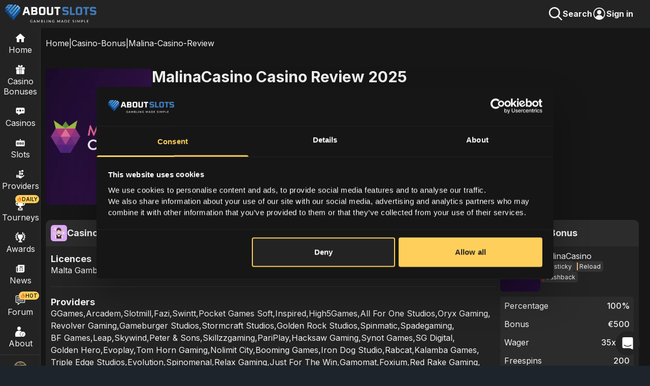

--- FILE ---
content_type: text/html; charset=utf-8
request_url: https://www.aboutslots.com/reviews/malina-casino-review
body_size: 33009
content:
<!DOCTYPE html><html lang="en" class="smooth-scroll"><head><meta charSet="utf-8"/><meta name="viewport" content="width=device-width, initial-scale=1, maximum-scale=1, viewport-fit=cover, user-scalable=no"/><link rel="preload" href="/_next/static/media/8e9860b6e62d6359-s.p.woff2" as="font" crossorigin="" type="font/woff2"/><link rel="preload" as="image" href="/header-search.svg" fetchPriority="high"/><link rel="preload" as="image" href="https://assets.aboutslots.com/uploads/assets/57f04_Background_42_07b274d424.png" fetchPriority="high"/><link rel="stylesheet" href="/_next/static/css/412ba1f3d4832d1d.css" data-precedence="next"/><link rel="stylesheet" href="/_next/static/css/7c5a15db2d07c0b5.css" data-precedence="next"/><link rel="stylesheet" href="/_next/static/css/59996bdb2e04e5fb.css" data-precedence="next"/><link rel="preload" as="script" fetchPriority="low" href="/_next/static/chunks/webpack-24441d1bccf4b292.js"/><script src="/_next/static/chunks/fd9d1056-ad1fc7476bd16b86.js" async=""></script><script src="/_next/static/chunks/2117-ea019706b7a2d67e.js" async=""></script><script src="/_next/static/chunks/main-app-dd9357982cbe95c2.js" async=""></script><script src="/_next/static/chunks/4548-ffbe036d5462e936.js" async=""></script><script src="/_next/static/chunks/2972-4871d9df7eb36c85.js" async=""></script><script src="/_next/static/chunks/605-377591059de325de.js" async=""></script><script src="/_next/static/chunks/7842-20632c584ce83e04.js" async=""></script><script src="/_next/static/chunks/5383-9145bdb055e659df.js" async=""></script><script src="/_next/static/chunks/3974-d2afe6a2bc88d63c.js" async=""></script><script src="/_next/static/chunks/9527-8a6efed1a178ad20.js" async=""></script><script src="/_next/static/chunks/7101-4f60b06297ad8e2f.js" async=""></script><script src="/_next/static/chunks/5600-cd3c74b52823903e.js" async=""></script><script src="/_next/static/chunks/app/(n2)/layout-c2e12169d5038a5f.js" async=""></script><script src="/_next/static/chunks/3861-4494937ac919f59a.js" async=""></script><script src="/_next/static/chunks/8063-5c3d7b1155963cc2.js" async=""></script><script src="/_next/static/chunks/app/(n1)/reviews/%5Bslug%5D/page-cc37613f42d5f331.js" async=""></script><script src="/_next/static/chunks/8003-30b5f75a0d822d50.js" async=""></script><script src="/_next/static/chunks/9025-3d2e111d4bef5eac.js" async=""></script><script src="/_next/static/chunks/app/layout-c48e10f691bbcf4f.js" async=""></script><script src="/_next/static/chunks/app/error-fcb78891b47a29c1.js" async=""></script><link rel="preload" href="https://www.googletagmanager.com/gtm.js?id=GTM-PQL484J" as="script"/><meta name="theme-color" content="#232323"/><title>MalinaCasino Review - 100% up to €500 + 200 FS</title><meta name="description" content="MalinaCasino hosts over 9,000 games and supports both cryptocurrency and fiat payments. New players can claim a casino welcome bonus of 100% up to €500 + 200 FS."/><meta name="google-adsense-account" content="ca-pub-9639164481880909"/><link rel="canonical" href="https://www.aboutslots.com/reviews/malina-casino-review"/><meta property="og:title" content="MalinaCasino Review - 100% up to €500 + 200 FS"/><meta property="og:description" content="MalinaCasino hosts over 9,000 games and supports both cryptocurrency and fiat payments. New players can claim a casino welcome bonus of 100% up to €500 + 200 FS."/><meta property="og:url" content="https://www.aboutslots.com/reviews/malina-casino-review"/><meta property="og:image" content="https://assets.aboutslots.com/uploads/assets/57f04_Background_42_07b274d424.png"/><meta property="og:image" content="https://www.aboutslots.com/Aboutslots_OG_Final.jpg"/><meta property="og:type" content="article"/><meta name="twitter:card" content="summary_large_image"/><meta name="twitter:title" content="MalinaCasino Review - 100% up to €500 + 200 FS"/><meta name="twitter:description" content="MalinaCasino hosts over 9,000 games and supports both cryptocurrency and fiat payments. New players can claim a casino welcome bonus of 100% up to €500 + 200 FS."/><meta name="twitter:image" content="https://assets.aboutslots.com/uploads/assets/57f04_Background_42_07b274d424.png"/><meta name="twitter:image" content="https://www.aboutslots.com/Aboutslots_OG_Final.jpg"/><link rel="icon" href="/c_aboutslots_logo_final.svg"/><meta name="next-size-adjust"/><script src="/_next/static/chunks/polyfills-42372ed130431b0a.js" noModule=""></script></head><body class="__className_3d7582"><style>#nprogress{pointer-events:none}#nprogress .bar{background:#FFCF5C;position:fixed;z-index:1600;top: 0;left:0;width:100%;height:2px}#nprogress .peg{display:block;position:absolute;right:0;width:100px;height:100%;box-shadow:0 0 10px #FFCF5C,0 0 5px #FFCF5C;opacity:1;-webkit-transform:rotate(3deg) translate(0px,-4px);-ms-transform:rotate(3deg) translate(0px,-4px);transform:rotate(3deg) translate(0px,-4px)}#nprogress .spinner{display:block;position:fixed;z-index:1600;top: 15px;right:15px}#nprogress .spinner-icon{width:18px;height:18px;box-sizing:border-box;border:2px solid transparent;border-top-color:#FFCF5C;border-left-color:#FFCF5C;border-radius:50%;-webkit-animation:nprogress-spinner 400ms linear infinite;animation:nprogress-spinner 400ms linear infinite}.nprogress-custom-parent{overflow:hidden;position:relative}.nprogress-custom-parent #nprogress .bar,.nprogress-custom-parent #nprogress .spinner{position:absolute}@-webkit-keyframes nprogress-spinner{0%{-webkit-transform:rotate(0deg)}100%{-webkit-transform:rotate(360deg)}}@keyframes nprogress-spinner{0%{transform:rotate(0deg)}100%{transform:rotate(360deg)}}</style><div class="pagewrapper"><div class="pageTop z-[998] bg-2"><div class="flex"><div class="mburger ml-2.5"><img alt="open menu button" loading="lazy" width="24" height="24" decoding="async" data-nimg="1" class="globalImgSyle" style="color:transparent" src="/omenu.svg"/></div><div class="pl-2.5"></div><a href="/"><img alt="AboutSlots - Gambling Made Simple" loading="lazy" width="180" height="50" decoding="async" data-nimg="1" class="object-contain fullScreen" style="color:transparent" src="/logga-ass.svg"/><img alt="AboutSlots - Gambling Made Simple" loading="lazy" width="35" height="35" decoding="async" data-nimg="1" class="object-contain mobile" style="color:transparent" src="/c_aboutslots_logo_final.svg"/></a></div><div class="signInImage"><img alt="Search Icon" aria-hidden="true" fetchPriority="high" width="28" height="28" decoding="async" data-nimg="1" class="object-contain" style="color:transparent" src="/header-search.svg"/><p style="font-weight:700;font-size:16px;line-height:19.2px">Search</p><!--$--><!--/$--></div></div><nav class="nav z-[997] bg-2 " aria-label="Main Navigation"><div class="navcontainer"><div class="navitem"><a class="navml mobileNavBtn" aria-label="Home" href="/"><div class="mbsic mblh"><div class="navlogo"><img alt="Home Icon" loading="lazy" width="24" height="24" decoding="async" data-nimg="1" style="color:transparent" src="/nav_home.svg"/></div>Home</div></a></div><div class="navitem" aria-label="Casino Bonuses"><a class="navml nlh" aria-label="Casino Bonuses" href="/casino-bonus"><div class="navlogo "><img alt="Casino Bonuses Icon" loading="lazy" width="18" height="18" decoding="async" data-nimg="1" style="color:transparent" src="/nav_bonuses.svg"/></div>Casino Bonuses</a><div class="mobileNavBtn" aria-label="Expand Casino Bonuses Menu"><div class="flex items-center"><div class="navlogo"><img alt="Casino Bonuses Icon" loading="lazy" width="18" height="18" decoding="async" data-nimg="1" style="color:transparent" src="/nav_bonuses.svg"/></div>Casino Bonuses</div><img alt="Arrow Right" loading="lazy" width="26" height="26" decoding="async" data-nimg="1" class="mnrarw" style="color:transparent" src="/arw_r.svg"/></div></div><div class="navitem" aria-label="Casinos"><a class="navml nlh" aria-label="Casinos" href="/casinos"><div class="navlogo "><img alt="Casinos Icon" loading="lazy" width="18" height="18" decoding="async" data-nimg="1" style="color:transparent" src="/nav_casinos.svg"/></div>Casinos</a><div class="mobileNavBtn" aria-label="Expand Casinos Menu"><div class="flex items-center"><div class="navlogo"><img alt="Casinos Icon" loading="lazy" width="18" height="18" decoding="async" data-nimg="1" style="color:transparent" src="/nav_casinos.svg"/></div><span>Casino</span></div><img alt="Arrow Right" loading="lazy" width="26" height="26" decoding="async" data-nimg="1" class="mnrarw" style="color:transparent" src="/arw_r.svg"/></div></div><div class="navitem" aria-label="Slots"><a class="navml nlh" aria-label="Slots" href="/casino-slots"><div class="navlogo "><img alt="Slots Icon" loading="lazy" width="20" height="20" decoding="async" data-nimg="1" style="color:transparent" src="/nav_slots.svg"/></div>Slots</a><div class="mobileNavBtn" aria-label="Expand Slots Menu"><div class="flex items-center"><div class="navlogo"><img alt="Slots Icon" loading="lazy" width="20" height="20" decoding="async" data-nimg="1" style="color:transparent" src="/nav_slots.svg"/></div>Slots</div><img alt="Arrow Right" loading="lazy" width="26" height="26" decoding="async" data-nimg="1" class="mnrarw" style="color:transparent" src="/arw_r.svg"/></div></div><div class="navitem"><a class="navml mobileNavBtn" href="/game-providers"><div class="mbsic mblh"><div class="navlogo "><img alt="Providers Icon" loading="lazy" width="18" height="18" decoding="async" data-nimg="1" style="color:transparent" src="/nav_providers.svg"/></div>Providers</div></a></div><div class="navitem relative"><div class="navnew flex items-center top-0 "><img alt="decorative" loading="lazy" width="10" height="10" decoding="async" data-nimg="1" style="color:transparent" src="/fire.svg"/>DAILY</div><a class="navml mobileNavBtn" href="/tournaments"><div class="mbsic mblh"><div class="navlogo "><img alt="Tournaments Icon" loading="lazy" width="22" height="22" decoding="async" data-nimg="1" style="color:transparent" src="/Cup.svg"/></div>Tourneys</div></a></div><div class="navitem"><a class="navml mobileNavBtn" href="/awards"><div class="mbsic mblh"><div class="navlogo "><img alt="Awards Icon" loading="lazy" width="20" height="20" decoding="async" data-nimg="1" style="color:transparent" src="/aw-awards.svg"/></div>Awards</div></a></div><div class="navitem"><a class="navml mobileNavBtn" href="/news"><div class="mbsic mblh"><div class="navlogo "><img alt="News Icon" aria-hidden="true" loading="lazy" width="20" height="20" decoding="async" data-nimg="1" style="color:transparent" src="/nav_news.svg"/></div>News</div></a></div><div class="navitem relative"><div class="navnew flex items-center top-1 "><img alt="decorative" aria-hidden="true" loading="lazy" width="10" height="10" decoding="async" data-nimg="1" style="color:transparent" src="/fire.svg"/>HOT</div><a href="https://forum.aboutslots.com/" class="navml mobileNavBtn"><div class="mbsic mblh"><div class="navlogo"><img alt="Forum Icon" loading="lazy" width="20" height="20" decoding="async" data-nimg="1" style="color:transparent" src="/forum_icon.svg"/></div>Forum</div></a></div><div class="navitem"><a class="navml nlh" href="/about-us"><div class="navlogo "><img alt="About" loading="lazy" width="20" height="20" decoding="async" data-nimg="1" style="color:transparent" src="/nav_about.svg"/></div>About</a><div class="mobileNavBtn"><div class="flex items-center"><div class="navlogo"><img alt="About" loading="lazy" width="20" height="20" decoding="async" data-nimg="1" style="color:transparent" src="/nav_about.svg"/></div>About</div><img alt="Arrow Right" loading="lazy" width="26" height="26" decoding="async" data-nimg="1" class="mnrarw" style="color:transparent" src="/arw_r.svg"/></div></div><div class="hori-split mb-1 mt-1"></div><div class="navitem relative"><!--$--><!--/$--><a class="navml" href="/casinodaddy"><div class="navlogo"><img alt="Casinodaddy" loading="lazy" width="26" height="26" decoding="async" data-nimg="1" style="color:transparent" srcSet="/_next/image?url=%2Fcd_medium.png&amp;w=32&amp;q=75 1x, /_next/image?url=%2Fcd_medium.png&amp;w=64&amp;q=75 2x" src="/_next/image?url=%2Fcd_medium.png&amp;w=64&amp;q=75"/></div>Casino Daddy</a><div class="mobileNavBtn"><div class="flex items-center"><div class="navlogo"><img alt="Casinodaddy" loading="lazy" width="26" height="26" decoding="async" data-nimg="1" style="color:transparent" srcSet="/_next/image?url=%2Fcd_medium.png&amp;w=32&amp;q=75 1x, /_next/image?url=%2Fcd_medium.png&amp;w=64&amp;q=75 2x" src="/_next/image?url=%2Fcd_medium.png&amp;w=64&amp;q=75"/></div>Casino Daddy</div><img alt="Arrow Right" loading="lazy" width="26" height="26" decoding="async" data-nimg="1" class="mnrarw" style="color:transparent" src="/arw_r.svg"/></div></div></div><div class="navcu"></div><div class="navsu bg-2 navshow"><div class="submenu " role="menu" aria-label="Casino Bonuses Submenu"><div class="navback"><img alt="Menu" loading="lazy" width="22" height="22" decoding="async" data-nimg="1" class="mr-1" style="color:transparent" src="/arw_l.svg"/>Main Menu</div><a class="sublinkitem " aria-label="Navigate to All Casino Bonuses" href="/casino-bonus">All Casino Bonuses</a><a class="sublinkitem " aria-label="Navigate to New Casino Bonuses" href="/casino-bonus/new">New Casino Bonuses</a><a class="sublinkitem " aria-label="Navigate to Exclusive Casino Bonuses" href="/casino-bonus/exclusive">Exclusive Casino Bonuses</a><a class="sublinkitem " aria-label="Navigate to Best Welcome Bonuses" href="/casino-bonus/best-welcome">Best Welcome Bonuses</a><a class="sublinkitem " aria-label="Navigate to No Deposit Bonuses" href="/casino-bonus/no-deposit">No Deposit Bonuses</a><a class="sublinkitem " aria-label="Navigate to No Wagering Bonuses" href="/casino-bonus/no-wagering">No Wagering Bonuses</a><a class="sublinkitem " aria-label="Navigate to No sticky Casino Bonuses" href="/casino-bonus/no-sticky">No sticky Casino Bonuses</a><a class="sublinkitem " aria-label="Navigate to Reload Bonuses" href="/casino-bonus/reload">Reload Bonuses</a><a class="sublinkitem " aria-label="Navigate to Match deposit Bonuses" href="/casino-bonus/match-deposit">Match deposit Bonuses</a><a class="sublinkitem " aria-label="Navigate to Cashback Bonuses" href="/casino-bonus/cashback">Cashback Bonuses</a><a class="sublinkitem " aria-label="Navigate to High Roller Bonuses" href="/casino-bonus/high-roller">High Roller Bonuses</a></div><div class="submenu " role="menu" aria-label="Casinos Submenu"><div class="navback"><img alt="Menu" loading="lazy" width="22" height="22" decoding="async" data-nimg="1" class="mr-1" style="color:transparent" src="/arw_l.svg"/>Main Menu</div><a class="sublinkitem current" aria-label="Navigate to Overview Casinos" href="/casinos">Overview Casinos</a><a class="sublinkitem " aria-label="Navigate to New" href="/casinos/new">New</a><a class="sublinkitem " aria-label="Navigate to Top Online" href="/casinos/top-online">Top Online</a><a class="sublinkitem " aria-label="Navigate to No Registration" href="/casinos/no-registration">No Registration</a><a class="sublinkitem " aria-label="Navigate to Mobile" href="/casinos/mobile">Mobile</a><a class="sublinkitem " aria-label="Navigate to Online Live" href="/casinos/online-live">Online Live</a><a class="sublinkitem " aria-label="Navigate to BankID" href="/casinos/bank-id">BankID</a><a class="sublinkitem " aria-label="Navigate to Free Spins" href="/casinos/free-spins">Free Spins</a><a class="sublinkitem " aria-label="Navigate to Instant Payout" href="/casinos/instant-payout">Instant Payout</a></div><div class="submenu " role="menu" aria-label="Slots Submenu"><div class="navback"><img alt="Menu" loading="lazy" width="22" height="22" decoding="async" data-nimg="1" class="mr-1" style="color:transparent" src="/arw_l.svg"/>Main Menu</div><a class="sublinkitem " aria-label="Navigate to Overview Slots" href="/casino-slots">Overview Slots</a><a class="sublinkitem " aria-label="Navigate to All Slots" href="/all-casino-slots">All Slots</a><a class="sublinkitem " aria-label="Navigate to New Slots" href="/new-online-casino-slots">New Slots</a><a class="sublinkitem " aria-label="Navigate to Upcoming Slots" href="/upcoming-casino-slots">Upcoming Slots</a><a class="sublinkitem " aria-label="Navigate to Best RTP Slots" href="/best-rtp-casino-slots">Best RTP Slots</a><a class="sublinkitem " aria-label="Navigate to Jackpot Slots" href="/jackpot-casino-slots">Jackpot Slots</a><a class="sublinkitem " aria-label="Navigate to Megaways Slots" href="/megaways-casino-slots">Megaways Slots</a><a class="sublinkitem " aria-label="Navigate to Bonus/Feature Buy Slots" href="/bonus-buy-casino-slots">Bonus/Feature Buy Slots</a><a class="sublinkitem " aria-label="Navigate to Best online slots" href="/best-online-casino-slots">Best online slots</a><a class="sublinkitem " aria-label="Navigate to Video Slots Reviews" href="/video-slot-reviews">Video Slots Reviews</a></div><div class="submenu " role="menu" aria-label="About Us Submenu"><div class="navback"><img alt="Menu" loading="lazy" width="22" height="22" decoding="async" data-nimg="1" class="mr-1" style="color:transparent" src="/arw_l.svg"/>Main Menu</div><a class="sublinkitem " aria-label="Navigate to Overview About us" href="/about-us">Overview About us</a><a class="sublinkitem " aria-label="Navigate to Contact Us" href="/about-us/contact-us">Contact Us</a><a class="sublinkitem " aria-label="Navigate to Responsible Gambling" href="/about-us/responsible-gambling">Responsible Gambling</a><a class="sublinkitem " aria-label="Navigate to How we rate" href="/about-us/how-we-rate">How we rate</a><a class="sublinkitem " aria-label="Navigate to Authors" href="/about-us/authors">Authors</a></div><div class="submenu " role="menu" aria-label="Casino Daddy Submenu"><div class="navback"><img alt="Menu" loading="lazy" width="22" height="22" decoding="async" data-nimg="1" class="mr-1" style="color:transparent" src="/arw_l.svg"/>Main Menu</div><a class="sublinkitem " aria-label="Navigate to Overview Casinodaddy" href="/casinodaddy">Overview Casinodaddy</a><a class="sublinkitem " aria-label="Navigate to Big Wins" href="/casinodaddy/big-wins">Big Wins</a><a class="sublinkitem " aria-label="Navigate to Bonus Hunt" href="/casinodaddy/bonus-hunt">Bonus Hunt</a><a class="sublinkitem " aria-label="Navigate to Streamers Profile" href="/casinodaddy/streamers-profile">Streamers Profile</a><a class="sublinkitem " aria-label="Navigate to About" href="/casinodaddy/about">About</a><a class="sublinkitem " aria-label="Navigate to Giveaway" href="/casinodaddy/giveaway">Giveaway</a></div></div></nav><main id="wholePage" class="wholePage bg-1"><div class="contentDiv relative contentDivPadding"><div class="heroRoute text-nowrap overflow-h"><a href="/">Home</a><div>|</div><a class="w-fit" href="/casino-bonus">Casino-Bonus</a><div>|</div><div class="text-ellipsis overflow-h">Malina-Casino-Review</div></div><script type="application/ld+json">{"@context":"https://schema.org","@type":"BreadcrumbList","@id":"https://www.aboutslots.com/reviews/malina-casino-review#breadcrumb","name":"Breadcrumbs","itemListElement":[{"@type":"ListItem","position":1,"name":"Home","item":"https://www.aboutslots.com"},{"@type":"ListItem","position":2,"name":"casino-bonus","item":"https://www.aboutslots.com/casino-bonus"},{"@type":"ListItem","position":3,"name":"Malina-Casino-Review","item":"https://www.aboutslots.com/reviews/malina-casino-review"}]}</script><div class="review-top-wrapper mt-7.5"><div class="hide-review-img-ip flex items-center" style="background-image:url(https://assets.aboutslots.com/uploads/assets/54b9b_d2b1234_9fd223dfcf.jpg);width:268px;height:268px;border-radius:6px;aspect-ratio:1/1;padding:0px 10px"><img alt="MalinaCasino Logo" fetchPriority="high" width="268" height="268" decoding="async" data-nimg="1" class="object-contain" style="color:transparent" src="https://assets.aboutslots.com/uploads/assets/57f04_Background_42_07b274d424.png"/></div><div class="flex flex-col justify-between items-start w-full"><h1>MalinaCasino<!-- --> Casino Review 2025</h1><div class="flex items-center gap-x-1"><div class="h3">Ranking: <!-- -->3.9<!-- -->/5<!-- --> </div><div class="flex pb-1 pt-1 items-center font-medium overflow-hidden"><div class="star-rating ts-19" title="3.9"><div class="back-stars"><svg aria-hidden="true" focusable="false" data-prefix="fas" data-icon="star" class="svg-inline--fa fa-star " role="img" xmlns="http://www.w3.org/2000/svg" viewBox="0 0 576 512"><path fill="currentColor" d="M316.9 18C311.6 7 300.4 0 288.1 0s-23.4 7-28.8 18L195 150.3 51.4 171.5c-12 1.8-22 10.2-25.7 21.7s-.7 24.2 7.9 32.7L137.8 329 113.2 474.7c-2 12 3 24.2 12.9 31.3s23 8 33.8 2.3l128.3-68.5 128.3 68.5c10.8 5.7 23.9 4.9 33.8-2.3s14.9-19.3 12.9-31.3L438.5 329 542.7 225.9c8.6-8.5 11.7-21.2 7.9-32.7s-13.7-19.9-25.7-21.7L381.2 150.3 316.9 18z"></path></svg><svg aria-hidden="true" focusable="false" data-prefix="fas" data-icon="star" class="svg-inline--fa fa-star " role="img" xmlns="http://www.w3.org/2000/svg" viewBox="0 0 576 512"><path fill="currentColor" d="M316.9 18C311.6 7 300.4 0 288.1 0s-23.4 7-28.8 18L195 150.3 51.4 171.5c-12 1.8-22 10.2-25.7 21.7s-.7 24.2 7.9 32.7L137.8 329 113.2 474.7c-2 12 3 24.2 12.9 31.3s23 8 33.8 2.3l128.3-68.5 128.3 68.5c10.8 5.7 23.9 4.9 33.8-2.3s14.9-19.3 12.9-31.3L438.5 329 542.7 225.9c8.6-8.5 11.7-21.2 7.9-32.7s-13.7-19.9-25.7-21.7L381.2 150.3 316.9 18z"></path></svg><svg aria-hidden="true" focusable="false" data-prefix="fas" data-icon="star" class="svg-inline--fa fa-star " role="img" xmlns="http://www.w3.org/2000/svg" viewBox="0 0 576 512"><path fill="currentColor" d="M316.9 18C311.6 7 300.4 0 288.1 0s-23.4 7-28.8 18L195 150.3 51.4 171.5c-12 1.8-22 10.2-25.7 21.7s-.7 24.2 7.9 32.7L137.8 329 113.2 474.7c-2 12 3 24.2 12.9 31.3s23 8 33.8 2.3l128.3-68.5 128.3 68.5c10.8 5.7 23.9 4.9 33.8-2.3s14.9-19.3 12.9-31.3L438.5 329 542.7 225.9c8.6-8.5 11.7-21.2 7.9-32.7s-13.7-19.9-25.7-21.7L381.2 150.3 316.9 18z"></path></svg><svg aria-hidden="true" focusable="false" data-prefix="fas" data-icon="star" class="svg-inline--fa fa-star " role="img" xmlns="http://www.w3.org/2000/svg" viewBox="0 0 576 512"><path fill="currentColor" d="M316.9 18C311.6 7 300.4 0 288.1 0s-23.4 7-28.8 18L195 150.3 51.4 171.5c-12 1.8-22 10.2-25.7 21.7s-.7 24.2 7.9 32.7L137.8 329 113.2 474.7c-2 12 3 24.2 12.9 31.3s23 8 33.8 2.3l128.3-68.5 128.3 68.5c10.8 5.7 23.9 4.9 33.8-2.3s14.9-19.3 12.9-31.3L438.5 329 542.7 225.9c8.6-8.5 11.7-21.2 7.9-32.7s-13.7-19.9-25.7-21.7L381.2 150.3 316.9 18z"></path></svg><svg aria-hidden="true" focusable="false" data-prefix="fas" data-icon="star" class="svg-inline--fa fa-star " role="img" xmlns="http://www.w3.org/2000/svg" viewBox="0 0 576 512"><path fill="currentColor" d="M316.9 18C311.6 7 300.4 0 288.1 0s-23.4 7-28.8 18L195 150.3 51.4 171.5c-12 1.8-22 10.2-25.7 21.7s-.7 24.2 7.9 32.7L137.8 329 113.2 474.7c-2 12 3 24.2 12.9 31.3s23 8 33.8 2.3l128.3-68.5 128.3 68.5c10.8 5.7 23.9 4.9 33.8-2.3s14.9-19.3 12.9-31.3L438.5 329 542.7 225.9c8.6-8.5 11.7-21.2 7.9-32.7s-13.7-19.9-25.7-21.7L381.2 150.3 316.9 18z"></path></svg><div class="front-stars" style="width:78%"><svg aria-hidden="true" focusable="false" data-prefix="fas" data-icon="star" class="svg-inline--fa fa-star " role="img" xmlns="http://www.w3.org/2000/svg" viewBox="0 0 576 512"><path fill="currentColor" d="M316.9 18C311.6 7 300.4 0 288.1 0s-23.4 7-28.8 18L195 150.3 51.4 171.5c-12 1.8-22 10.2-25.7 21.7s-.7 24.2 7.9 32.7L137.8 329 113.2 474.7c-2 12 3 24.2 12.9 31.3s23 8 33.8 2.3l128.3-68.5 128.3 68.5c10.8 5.7 23.9 4.9 33.8-2.3s14.9-19.3 12.9-31.3L438.5 329 542.7 225.9c8.6-8.5 11.7-21.2 7.9-32.7s-13.7-19.9-25.7-21.7L381.2 150.3 316.9 18z"></path></svg><svg aria-hidden="true" focusable="false" data-prefix="fas" data-icon="star" class="svg-inline--fa fa-star " role="img" xmlns="http://www.w3.org/2000/svg" viewBox="0 0 576 512"><path fill="currentColor" d="M316.9 18C311.6 7 300.4 0 288.1 0s-23.4 7-28.8 18L195 150.3 51.4 171.5c-12 1.8-22 10.2-25.7 21.7s-.7 24.2 7.9 32.7L137.8 329 113.2 474.7c-2 12 3 24.2 12.9 31.3s23 8 33.8 2.3l128.3-68.5 128.3 68.5c10.8 5.7 23.9 4.9 33.8-2.3s14.9-19.3 12.9-31.3L438.5 329 542.7 225.9c8.6-8.5 11.7-21.2 7.9-32.7s-13.7-19.9-25.7-21.7L381.2 150.3 316.9 18z"></path></svg><svg aria-hidden="true" focusable="false" data-prefix="fas" data-icon="star" class="svg-inline--fa fa-star " role="img" xmlns="http://www.w3.org/2000/svg" viewBox="0 0 576 512"><path fill="currentColor" d="M316.9 18C311.6 7 300.4 0 288.1 0s-23.4 7-28.8 18L195 150.3 51.4 171.5c-12 1.8-22 10.2-25.7 21.7s-.7 24.2 7.9 32.7L137.8 329 113.2 474.7c-2 12 3 24.2 12.9 31.3s23 8 33.8 2.3l128.3-68.5 128.3 68.5c10.8 5.7 23.9 4.9 33.8-2.3s14.9-19.3 12.9-31.3L438.5 329 542.7 225.9c8.6-8.5 11.7-21.2 7.9-32.7s-13.7-19.9-25.7-21.7L381.2 150.3 316.9 18z"></path></svg><svg aria-hidden="true" focusable="false" data-prefix="fas" data-icon="star" class="svg-inline--fa fa-star " role="img" xmlns="http://www.w3.org/2000/svg" viewBox="0 0 576 512"><path fill="currentColor" d="M316.9 18C311.6 7 300.4 0 288.1 0s-23.4 7-28.8 18L195 150.3 51.4 171.5c-12 1.8-22 10.2-25.7 21.7s-.7 24.2 7.9 32.7L137.8 329 113.2 474.7c-2 12 3 24.2 12.9 31.3s23 8 33.8 2.3l128.3-68.5 128.3 68.5c10.8 5.7 23.9 4.9 33.8-2.3s14.9-19.3 12.9-31.3L438.5 329 542.7 225.9c8.6-8.5 11.7-21.2 7.9-32.7s-13.7-19.9-25.7-21.7L381.2 150.3 316.9 18z"></path></svg><svg aria-hidden="true" focusable="false" data-prefix="fas" data-icon="star" class="svg-inline--fa fa-star " role="img" xmlns="http://www.w3.org/2000/svg" viewBox="0 0 576 512"><path fill="currentColor" d="M316.9 18C311.6 7 300.4 0 288.1 0s-23.4 7-28.8 18L195 150.3 51.4 171.5c-12 1.8-22 10.2-25.7 21.7s-.7 24.2 7.9 32.7L137.8 329 113.2 474.7c-2 12 3 24.2 12.9 31.3s23 8 33.8 2.3l128.3-68.5 128.3 68.5c10.8 5.7 23.9 4.9 33.8-2.3s14.9-19.3 12.9-31.3L438.5 329 542.7 225.9c8.6-8.5 11.7-21.2 7.9-32.7s-13.7-19.9-25.7-21.7L381.2 150.3 316.9 18z"></path></svg></div></div></div></div></div><div class="hori-split my-2 "></div><div class="displayFlexButtons"><a href="/about-us/how-we-rate"><div class="button greyButton">See how we Rate<!-- --> </div></a><!--$--><div style="min-height:34px" aria-live="polite"><div class="button w-full">Loading...<!-- --> </div></div><!--/$--></div><p class="tandcText tandcPadding">18+,<!-- -->T&amp;C Apply<!-- -->, New Customers Only</p><div class="mt-2"><!--$--><div class="commentIndicator-wrapper"><div class="flex items-start gap-x-3"><div class="bg-3 p-[6px] rounded-xl self-end"><img alt="Box" loading="lazy" width="24" height="24" decoding="async" data-nimg="1" style="color:transparent" src="/comment_icon.svg"/></div><div class=" flex flex-col"><div class="h4">Share your thoughts</div><div class="commentIndicator">Loading...</div></div></div></div><!--/$--></div></div></div><div class="casino-details-dd-wrapper mb-10"><div class="casino-details-dd"><div class="dropDownDiv flex items-center bg-3"><img alt="Decorative" aria-hidden="true" loading="lazy" width="32" height="32" decoding="async" data-nimg="1" class="object-contain" style="color:transparent" srcSet="/_next/image?url=%2Fcasino-details-img.png&amp;w=32&amp;q=75 1x, /_next/image?url=%2Fcasino-details-img.png&amp;w=64&amp;q=75 2x" src="/_next/image?url=%2Fcasino-details-img.png&amp;w=64&amp;q=75"/><div class="h4">Casino Details</div></div><div class="dropDownContent bg-2"><div><div class="singleBonusRowContainer"><div class="h4">Licences</div><div class="review-dropdown-items"><p>Malta Gambling Authority</p></div></div></div><div class="hori-split mt-5 mb-5"></div><div><div class="singleBonusRowContainer"><div class="h4">Providers</div><div class="review-dropdown-items"><a href="/game-providers/ggames"><p>GGames<!-- -->,</p></a><a href="/game-providers/arcadem"><p>Arcadem<!-- -->,</p></a><a href="/game-providers/slotmill"><p>Slotmill<!-- -->,</p></a><a href="/game-providers/fazi"><p>Fazi<!-- -->,</p></a><a href="/game-providers/swintt"><p>Swintt<!-- -->,</p></a><a href="/game-providers/pocket-games-soft"><p>Pocket Games Soft<!-- -->,</p></a><a href="/game-providers/inspired"><p>Inspired<!-- -->,</p></a><a href="/game-providers/high5games"><p>High5Games<!-- -->,</p></a><a href="/game-providers/all41studios"><p>All For One Studios<!-- -->,</p></a><a href="/game-providers/oryx-gaming"><p>Oryx Gaming<!-- -->,</p></a><a href="/game-providers/revolver-gaming"><p>Revolver Gaming<!-- -->,</p></a><a href="/game-providers/gameburger-studios"><p>Gameburger Studios<!-- -->,</p></a><a href="/game-providers/stormcraft-studios"><p>Stormcraft Studios<!-- -->,</p></a><a href="/game-providers/golden-rock-studios"><p>Golden Rock Studios<!-- -->,</p></a><a href="/game-providers/spinmatic"><p>Spinmatic<!-- -->,</p></a><a href="/game-providers/spadegaming"><p>Spadegaming<!-- -->,</p></a><a href="/game-providers/bf-games"><p>BF Games<!-- -->,</p></a><a href="/game-providers/leap"><p>Leap<!-- -->,</p></a><a href="/game-providers/skywind"><p>Skywind<!-- -->,</p></a><a href="/game-providers/peter-sons"><p>Peter &amp; Sons<!-- -->,</p></a><a href="/game-providers/skillzzgaming"><p>Skillzzgaming<!-- -->,</p></a><a href="/game-providers/pariplay"><p>PariPlay<!-- -->,</p></a><a href="/game-providers/hacksaw-gaming"><p>Hacksaw Gaming<!-- -->,</p></a><a href="/game-providers/synot-games"><p>Synot Games<!-- -->,</p></a><a href="/game-providers/sg-digital"><p>SG Digital<!-- -->,</p></a><a href="/game-providers/golden-hero"><p>Golden Hero<!-- -->,</p></a><a href="/game-providers/evoplay-entertainment"><p>Evoplay<!-- -->,</p></a><a href="/game-providers/tom-horn-gaming"><p>Tom Horn Gaming<!-- -->,</p></a><a href="/game-providers/nolimit-city"><p>Nolimit City<!-- -->,</p></a><a href="/game-providers/booming-games"><p>Booming Games<!-- -->,</p></a><a href="/game-providers/iron-dog-studio"><p>Iron Dog Studio<!-- -->,</p></a><a href="/game-providers/rabcat"><p>Rabcat<!-- -->,</p></a><a href="/game-providers/kalamba-games"><p>Kalamba Games<!-- -->,</p></a><a href="/game-providers/triple-edge-studios"><p>Triple Edge Studios<!-- -->,</p></a><a href="/game-providers/evolution-gaming"><p>Evolution<!-- -->,</p></a><a href="/game-providers/spinomenal"><p>Spinomenal<!-- -->,</p></a><a href="/game-providers/relax-gaming"><p>Relax Gaming<!-- -->,</p></a><a href="/game-providers/just-for-the-win"><p>Just For The Win<!-- -->,</p></a><a href="/game-providers/gamomat"><p>Gamomat<!-- -->,</p></a><a href="/game-providers/foxium"><p>Foxium<!-- -->,</p></a><a href="/game-providers/red-rake-gaming"><p>Red Rake Gaming<!-- -->,</p></a><a href="/game-providers/wazdan"><p>Wazdan<!-- -->,</p></a><a href="/game-providers/amatic"><p>Amatic<!-- -->,</p></a><a href="/game-providers/1x2-gaming"><p>1x2 Gaming<!-- -->,</p></a><a href="/game-providers/endorphina"><p>Endorphina<!-- -->,</p></a><a href="/game-providers/push-gaming"><p>Push Gaming<!-- -->,</p></a><a href="/game-providers/isoftbet"><p>iSoftBet<!-- -->,</p></a><a href="/game-providers/elk-studios"><p>ELK Studios<!-- -->,</p></a><a href="/game-providers/playson"><p>Playson<!-- -->,</p></a><a href="/game-providers/playtech"><p>PlayTech<!-- -->,</p></a><a href="/game-providers/pragmatic-play"><p>Pragmatic Play<!-- -->,</p></a><a href="/game-providers/betsoft"><p>Betsoft<!-- -->,</p></a><a href="/game-providers/playn-go"><p>Play&#x27;n GO<!-- -->,</p></a><a href="/game-providers/stakelogic"><p>Stakelogic<!-- -->,</p></a><a href="/game-providers/yggdrasil"><p>Yggdrasil<!-- -->,</p></a><a href="/game-providers/blueprint-gaming"><p>Blueprint Gaming<!-- -->,</p></a><a href="/game-providers/gameart"><p>GameArt<!-- -->,</p></a><a href="/game-providers/microgaming"><p>Apricot Investments (Microgaming)<!-- -->,</p></a><a href="/game-providers/merkur-gaming"><p>Merkur Gaming<!-- -->,</p></a><a href="/game-providers/red-tiger-gaming"><p>Red Tiger Gaming<!-- -->,</p></a><a href="/game-providers/egt"><p>EGT<!-- -->,</p></a><a href="/game-providers/big-time-gaming"><p>Big Time Gaming<!-- -->,</p></a><a href="/game-providers/thunderkick"><p>Thunderkick<!-- -->,</p></a><a href="/game-providers/novomatic"><p>Novomatic<!-- -->,</p></a><a href="/game-providers/quickspin"><p>Quickspin<!-- -->,</p></a><a href="/game-providers/netent"><p>NetEnt<!-- -->,</p></a><a href="/game-providers/shady-lady"><p>Shady Lady<!-- -->,</p></a><a href="/game-providers/sneaky-slots"><p>Sneaky Slots</p></a></div></div></div><div class="hori-split mt-5 mb-5"></div><div><div class="singleBonusRowContainer"><div class="h4">Payment</div><div class="review-dropdown-items"><p>Revolut<!-- -->,</p><p>Ezee wallet<!-- -->,</p><p>Siru Mobile<!-- -->,</p><p>Cashtocode<!-- -->,</p><p>Multibanko<!-- -->,</p><p>Skrill 1-Tap<!-- -->,</p><p>Jeton<!-- -->,</p><p>Rapid Transfer<!-- -->,</p><p>AstroPay Card<!-- -->,</p><p>MuchBetter<!-- -->,</p><p>MiFinity<!-- -->,</p><p>Zimpler<!-- -->,</p><p>Neosurf<!-- -->,</p><p>Interac<!-- -->,</p><p>WebMoney<!-- -->,</p><p>QIWI<!-- -->,</p><p>EcoPayz<!-- -->,</p><p>Visa Electron<!-- -->,</p><p>Visa<!-- -->,</p><p>Mastercard<!-- -->,</p><p>Maestro<!-- -->,</p><p>Skrill<!-- -->,</p><p>Trustly<!-- -->,</p><p>Neteller<!-- -->,</p><p>PaysafeCard</p></div></div></div><div class="hori-split mt-5 mb-5"></div><div><div class="singleBonusRowContainer"><div class="h4">Games</div><div class="review-dropdown-items"><p>Baccarat<!-- -->,</p><p>Live Game Show<!-- -->,</p><p>Sportsbetting<!-- -->,</p><p>Bingo<!-- -->,</p><p>Scratch Cards<!-- -->,</p><p>Slots<!-- -->,</p><p>Blackjack<!-- -->,</p><p>Roulette<!-- -->,</p><p>Live Dealer<!-- -->,</p><p>Videopoker</p></div></div></div></div></div><div class="cDetailsCard bg-2 rounded-xl"><div class="dropDownDiv flex items-center bg-3"><img alt="" aria-hidden="true" loading="lazy" width="32" height="32" decoding="async" data-nimg="1" class="object-contain" style="color:transparent" srcSet="/_next/image?url=%2Fcasino-bonus-img.png&amp;w=32&amp;q=75 1x, /_next/image?url=%2Fcasino-bonus-img.png&amp;w=64&amp;q=75 2x" src="/_next/image?url=%2Fcasino-bonus-img.png&amp;w=64&amp;q=75"/><div class="h4">Casino Bonus</div></div><div id="MalinaCasinocasino-bonus" class="rounded-xl w-full p-2.5 flex flex-col bg-2"><div><div class="flex gap-x-1"><div class="flex items-center" style="background-image:url(https://assets.aboutslots.com/uploads/assets/54b9b_d2b1234_9fd223dfcf.jpg);width:79px;height:79px;border-radius:6px;min-width:79px"><img alt="MalinaCasino Logo" loading="lazy" width="79" height="79" decoding="async" data-nimg="1" class="object-contain rounded-xl" style="color:transparent" src="https://assets.aboutslots.com/uploads/assets/57f04_Background_42_07b274d424.png"/></div><div><div class="bonusCardTitle">MalinaCasino</div><div class="tagsWrapper"><div class="tags bg-4"><div class="nosticky">nosticky</div></div><div class="tags bg-4"><div class=" reload"> reload</div></div><div class="tags bg-4"><div class=" cashback"> cashback</div></div></div></div></div><div class="flex flex-col justify-center gap-y-1 mb-2.5 mt-2.5"><div class="review-casino-details bg-3"><div class="ts-16">Percentage</div><div class="review-casino-details-txt">100<!-- -->%</div></div><div class="review-casino-details bg-3"><div class="ts-16">Bonus</div><div class="review-casino-details-txt">€<!-- -->500</div></div><div class="review-casino-details bg-3"><div class="ts-16">Wager</div><div class="review-casino-details-txt">35x (B)</div></div><div class="review-casino-details bg-3"><div class="ts-16">Freespins</div><div class="review-casino-details-txt">200</div></div></div></div><!--$--><div style="min-height:34px" aria-live="polite"><div class="button w-full">Loading...<!-- --> </div></div><!--/$--><div class="cardBottomInfo"><div>18+,<!-- -->T&amp;C Apply<!-- -->, New Customers Only</div><div>Gamble Responsibly GambleAware.org</div></div></div></div></div><div id="info" class="main-content-wrapper gap-7"><div class="main-content"><h2 id="About">About</h2><p><a target="_blank" href="https://www.aboutslots.com/go/malinacasino" rel="noopener noreferrer" style="text-decoration:underline">Malina Casino</a> immediately welcomed us with rich, berry-themed visuals, successfully striking a balance between a playful atmosphere and a more distinguished, high-quality tone.</p><p>Malina launched in 2024 and is part of the<strong> Stellar Ltd.</strong> family, operating under an <strong>Anjouan Gaming Authority license. </strong></p><p>If you’ve played at <strong>RoboCat Casino, BassBet Casino, Spinanga, or Slots Palace</strong>, you’ll find some common bonus structures and designs, which carry a sense of consistency and credibility across all these brands.</p><p>Malina Casino’s promotional page really falls in line with the Stellar brand offering. We found their <strong>100% deposit match up to €500 plus 200 free spins </strong>to be competitive, with regular reloads, cashback deals, and seasonal promos keeping your bankroll in healthy condition.  </p><p>The game library has over <strong>9,000 slots, live dealer tables, jackpots,</strong> and even some new crash games for those who love quick action. Heavyweights like <strong>Evolution Gaming, Pragmatic Play, NetEnt, and Hacksaw Gaming</strong> power all lobby categories, so you’re always a click away from something new or familiar.  </p><p>If you’re hunting for ripe bonuses and a juicy variety of games, find out more in our <strong>Malina Casino review</strong> to see what it has to offer.  <img alt="Malina Casino&#x27;s landing page featuring the welcome bonus of 100% up to 500 euros and 200 free spins with left side menu and featured slots categories" loading="lazy" width="1600" height="824" decoding="async" data-nimg="1" style="color:transparent;width:100%;height:auto;margin-bottom:20px" sizes="100vw" srcSet="/_next/image?url=https%3A%2F%2Fassets.aboutslots.com%2Fuploads%2Fassets%2Fmalina_casino_landing_page_6d02865730.jpg&amp;w=360&amp;q=75 360w, /_next/image?url=https%3A%2F%2Fassets.aboutslots.com%2Fuploads%2Fassets%2Fmalina_casino_landing_page_6d02865730.jpg&amp;w=384&amp;q=75 384w, /_next/image?url=https%3A%2F%2Fassets.aboutslots.com%2Fuploads%2Fassets%2Fmalina_casino_landing_page_6d02865730.jpg&amp;w=390&amp;q=75 390w, /_next/image?url=https%3A%2F%2Fassets.aboutslots.com%2Fuploads%2Fassets%2Fmalina_casino_landing_page_6d02865730.jpg&amp;w=393&amp;q=75 393w, /_next/image?url=https%3A%2F%2Fassets.aboutslots.com%2Fuploads%2Fassets%2Fmalina_casino_landing_page_6d02865730.jpg&amp;w=412&amp;q=75 412w, /_next/image?url=https%3A%2F%2Fassets.aboutslots.com%2Fuploads%2Fassets%2Fmalina_casino_landing_page_6d02865730.jpg&amp;w=414&amp;q=75 414w, /_next/image?url=https%3A%2F%2Fassets.aboutslots.com%2Fuploads%2Fassets%2Fmalina_casino_landing_page_6d02865730.jpg&amp;w=1536&amp;q=75 1536w, /_next/image?url=https%3A%2F%2Fassets.aboutslots.com%2Fuploads%2Fassets%2Fmalina_casino_landing_page_6d02865730.jpg&amp;w=1920&amp;q=75 1920w, /_next/image?url=https%3A%2F%2Fassets.aboutslots.com%2Fuploads%2Fassets%2Fmalina_casino_landing_page_6d02865730.jpg&amp;w=2560&amp;q=75 2560w, /_next/image?url=https%3A%2F%2Fassets.aboutslots.com%2Fuploads%2Fassets%2Fmalina_casino_landing_page_6d02865730.jpg&amp;w=3840&amp;q=75 3840w" src="/_next/image?url=https%3A%2F%2Fassets.aboutslots.com%2Fuploads%2Fassets%2Fmalina_casino_landing_page_6d02865730.jpg&amp;w=3840&amp;q=75"/></p><h2 id="Bonus-&amp;-Promotions">Bonus &amp; Promotions</h2><p>Let’s talk about bonuses at Malina, because there’s a whole bunch of promotions that are ripe for the picking. We started with the 100% <a target="_blank" href="https://www.aboutslots.com/casino-bonus/match-deposit" rel="noopener noreferrer" style="text-decoration:underline">match deposit bonus</a>, which was paired with <strong>200 free spins</strong> and a playful crab bonus. The <strong>‘crab bonus’</strong> is a fun mechanic that gives pick-me-ups like <strong>bonus cash, credits, or spins</strong> for a daily deposit of at least €10. </p><p>Weekends at Malina felt extra rewarding, with a <strong>50% reload bonus up to €700</strong> from Friday through Sunday. Very generous, but keep a close eye on those wagering requirements; they tend to be a bit steeper here than the standard. </p><p>The weekday <a target="_blank" href="https://www.aboutslots.com/casino-bonus/reload" rel="noopener noreferrer" style="text-decoration:underline">reload</a> gives up to <strong>50 free spins</strong> for qualifying deposits made between Monday and Thursday, and most players should find that a decent value. But we thought sometimes the game selection was a tad limited.</p><p>Live casino players will find a sweet treat in the <strong>25% cashback bonus </strong>(max €200). The <strong>VIP cashback</strong> rates start at <strong>5%</strong> and scale up to <strong>15%</strong> for members. We appreciated that the wagering is only <strong>1x</strong>, allowing for faster cashouts.</p><p>Malina Casino is also bursting with <strong>tournaments and competitions</strong>, such as regular roulette runs and leaderboard chases, some with prize pools that reach into the millions.  <img alt="Malina Casino&#x27;s promotional offerings which include the welcome, reload, crypto and cashback bonuses" loading="lazy" width="1600" height="824" decoding="async" data-nimg="1" style="color:transparent;width:100%;height:auto;margin-bottom:20px" sizes="100vw" srcSet="/_next/image?url=https%3A%2F%2Fassets.aboutslots.com%2Fuploads%2Fassets%2Fmalina_casino_promotions_page_1a78d4de33.jpg&amp;w=360&amp;q=75 360w, /_next/image?url=https%3A%2F%2Fassets.aboutslots.com%2Fuploads%2Fassets%2Fmalina_casino_promotions_page_1a78d4de33.jpg&amp;w=384&amp;q=75 384w, /_next/image?url=https%3A%2F%2Fassets.aboutslots.com%2Fuploads%2Fassets%2Fmalina_casino_promotions_page_1a78d4de33.jpg&amp;w=390&amp;q=75 390w, /_next/image?url=https%3A%2F%2Fassets.aboutslots.com%2Fuploads%2Fassets%2Fmalina_casino_promotions_page_1a78d4de33.jpg&amp;w=393&amp;q=75 393w, /_next/image?url=https%3A%2F%2Fassets.aboutslots.com%2Fuploads%2Fassets%2Fmalina_casino_promotions_page_1a78d4de33.jpg&amp;w=412&amp;q=75 412w, /_next/image?url=https%3A%2F%2Fassets.aboutslots.com%2Fuploads%2Fassets%2Fmalina_casino_promotions_page_1a78d4de33.jpg&amp;w=414&amp;q=75 414w, /_next/image?url=https%3A%2F%2Fassets.aboutslots.com%2Fuploads%2Fassets%2Fmalina_casino_promotions_page_1a78d4de33.jpg&amp;w=1536&amp;q=75 1536w, /_next/image?url=https%3A%2F%2Fassets.aboutslots.com%2Fuploads%2Fassets%2Fmalina_casino_promotions_page_1a78d4de33.jpg&amp;w=1920&amp;q=75 1920w, /_next/image?url=https%3A%2F%2Fassets.aboutslots.com%2Fuploads%2Fassets%2Fmalina_casino_promotions_page_1a78d4de33.jpg&amp;w=2560&amp;q=75 2560w, /_next/image?url=https%3A%2F%2Fassets.aboutslots.com%2Fuploads%2Fassets%2Fmalina_casino_promotions_page_1a78d4de33.jpg&amp;w=3840&amp;q=75 3840w" src="/_next/image?url=https%3A%2F%2Fassets.aboutslots.com%2Fuploads%2Fassets%2Fmalina_casino_promotions_page_1a78d4de33.jpg&amp;w=3840&amp;q=75"/></p><h3 id="Welcome-Bonus">Welcome Bonus</h3><p>Malina Casino’s welcome bonus offers new players a juicy start with a <strong>100% match up to €500 plus 200 free spins</strong>, which are credited to you in batches of 20 spins over ten days. The minimum deposit to qualify is <strong>€20</strong>, which is higher but accessible for most players.</p><p>However, you must roll over your combined deposit and bonus <strong>35x times</strong> within just <strong>10 days</strong>. That’s a bit on the high side, so you’ll want to plan your play sessions carefully to make sure you meet the term in time. The free spins winnings come with an even steeper <strong>40x wagering requirement</strong>, which is quite demanding compared to industry averages. </p><p>Furthermore, the bonus lifetime for the spins is short, as you need to use them <strong>within 24 hours </strong>of receiving each batch. Another catch is that you can only place a maximum bonus bet of <strong>€5 per round</strong>, which might feel restrictive if you like bigger stakes.</p><p><strong>Neteller and Skrill don’t qualify</strong> for this welcome promotion, so if you’re a fan of those e-wallets, make sure to use an alternative option so you can get the bonus. It seems a bit unfair to restrict the payment options, especially two of the most used processors.</p><h3 id="Loyalty-Bonus">Loyalty Bonus</h3><p>Malina Casino offers a <strong>loyalty system</strong> where you earn loyalty coins, called <strong>FUT coins</strong>, by playing games and joining challenges. For every <strong>€100 you wager, you earn 1 FUT coin</strong>, and the casino also credits you with 5% of every deposit as FUT coins. These coins can be later used to grab free spins, bonus credits, raffle tickets, and even crab bonuses in the casino’s shop.</p><p>However, when we took a closer look, the value doesn’t feel that great. For example, it takes <strong>320 FUT coins</strong> to redeem a <strong>€50 cash bonus</strong>. </p><p>That means you’d need to wager about<strong> €32,000</strong> just to earn that bonus, which is quite a steep grind. While the range of rewards is diverse, the cost of accumulating the coins is way higher than the value of the bonuses.</p><h3 id="VIP-Bonus">VIP Bonus</h3><p>Malina Casino’s <strong>VIP program</strong> offers five tiers, with each promising bigger perks like higher withdrawal limits (up to €20,000 monthly) and <a target="_blank" href="https://www.aboutslots.com/casino-bonus/cashback" rel="noopener noreferrer" style="text-decoration:underline">cashback </a>that reaches <strong>15%</strong>. You’ll also get perks like <strong>personalised bonuses, 24/7 support, </strong>and a <strong>personal account manager</strong> starting from the Platinum level. But honestly, these VIP rewards don’t really stand out, since some are either too vague or standard across all other casino VIP offers.</p><p>However, the program’s biggest downside is its<strong> lack of transparency</strong>. Upgrades aren’t based on a clear points system but rely on evaluations from the VIP team, so you might feel unsure about how to level up or what happens if you don’t play consistently.  </p><h2 id="Banking-&amp;-Speed">Banking &amp; Speed</h2><p>Funding options at Malina Casino include <strong>Visa, MasterCard,</strong> <strong>bank transfers</strong>, and popular <strong>e-wallets</strong> like Skrill, Neteller, Paysafecard, Zimpler, Jeton, and Interac. If you prefer <strong>crypto</strong>, you can choose between Bitcoin, Ethereum, Litecoin, Dogecoin, and more. We had no issues topping up our balance, with the money hitting our account instantly.</p><p>The minimum deposit is a low <strong>€10</strong>, which makes it super accessible to start playing, though bonus eligibility is set at around <strong>€20</strong>.</p><p>Withdrawals also start at <strong>€10</strong>, but how much you can cash out depends on your VIP level. Limits range from <strong>€500 per day and €7,000 per month</strong> at the lower tiers, all the way up to <strong>€1,500 daily and €20,000 monthly</strong> for high rollers. Compared to other casinos, those caps feel a bit tight, especially since you have to wager a lot to get to those top levels. </p><p>Withdrawal times generally range from <strong>one to three business days</strong>. However, we caught reviews from players reporting inconsistent processing times, with some cashouts taking up to a week to be processed.  </p><h2 id="Games-&amp;-Providers">Games &amp; Providers</h2><p>Malina Casino served us an impressive gaming selection with over <strong>9,000 titles</strong> from more than <strong>120 top providers</strong> like NetEnt, Pragmatic Play, <a target="_blank" href="https://www.aboutslots.com/game-providers/evolution-gaming" rel="noopener noreferrer" style="text-decoration:underline">Evolution</a>, Play’n GO, and BGaming. The slot selection is bursting with popular hits such as <strong>Sweet Bonanza and Gates of Olympus</strong>, plus megaways favourites like <strong>Diamond Blues Megaways</strong>.</p><p>The library has everything from <strong>classic slots and jackpots to instant games</strong>, and while we appreciate the huge variety, we noticed that there are fewer dedicated tab categories, like on other Stellar LTD casinos, such as megaways or bonus buys. They exist in the library, but you will have to look for them using the search feature, like we did.</p><p><strong>Exclusive </strong>and <strong>seasonally themed games</strong> at Malina keep the line-up regularly updated, bringing new excitement that aligns with the changing seasons and holidays. We looked at the main categories and chose to play one of each to see how they fared. Gates of <strong>Olympus, Cleopatra Wilds,</strong> and <a target="_blank" href="https://www.aboutslots.com/casino-slots/big-bass-halloween-2" rel="noopener noreferrer" style="text-decoration:underline">Big Bass Halloween</a> were particularly engaging and ran smoothly on our devices.</p><p>If <strong>table games</strong> are your jam, there’s a hefty library of over 520 options, with multiple blackjack, roulette, baccarat, and poker variants, ensuring everyone finds a favourite to bet on.</p><p>The <strong>live casino section</strong> also has hundreds of tables that promise real-time wagering action with professional dealers.<img alt="Malina Casino&#x27;s games page featuring top slots and table games, such as Gates of Olympus and Gold Saloon Red Baron" loading="lazy" width="1600" height="824" decoding="async" data-nimg="1" style="color:transparent;width:100%;height:auto;margin-bottom:20px" sizes="100vw" srcSet="/_next/image?url=https%3A%2F%2Fassets.aboutslots.com%2Fuploads%2Fassets%2Fmalina_casino_games_page_807d70a8bf.jpg&amp;w=360&amp;q=75 360w, /_next/image?url=https%3A%2F%2Fassets.aboutslots.com%2Fuploads%2Fassets%2Fmalina_casino_games_page_807d70a8bf.jpg&amp;w=384&amp;q=75 384w, /_next/image?url=https%3A%2F%2Fassets.aboutslots.com%2Fuploads%2Fassets%2Fmalina_casino_games_page_807d70a8bf.jpg&amp;w=390&amp;q=75 390w, /_next/image?url=https%3A%2F%2Fassets.aboutslots.com%2Fuploads%2Fassets%2Fmalina_casino_games_page_807d70a8bf.jpg&amp;w=393&amp;q=75 393w, /_next/image?url=https%3A%2F%2Fassets.aboutslots.com%2Fuploads%2Fassets%2Fmalina_casino_games_page_807d70a8bf.jpg&amp;w=412&amp;q=75 412w, /_next/image?url=https%3A%2F%2Fassets.aboutslots.com%2Fuploads%2Fassets%2Fmalina_casino_games_page_807d70a8bf.jpg&amp;w=414&amp;q=75 414w, /_next/image?url=https%3A%2F%2Fassets.aboutslots.com%2Fuploads%2Fassets%2Fmalina_casino_games_page_807d70a8bf.jpg&amp;w=1536&amp;q=75 1536w, /_next/image?url=https%3A%2F%2Fassets.aboutslots.com%2Fuploads%2Fassets%2Fmalina_casino_games_page_807d70a8bf.jpg&amp;w=1920&amp;q=75 1920w, /_next/image?url=https%3A%2F%2Fassets.aboutslots.com%2Fuploads%2Fassets%2Fmalina_casino_games_page_807d70a8bf.jpg&amp;w=2560&amp;q=75 2560w, /_next/image?url=https%3A%2F%2Fassets.aboutslots.com%2Fuploads%2Fassets%2Fmalina_casino_games_page_807d70a8bf.jpg&amp;w=3840&amp;q=75 3840w" src="/_next/image?url=https%3A%2F%2Fassets.aboutslots.com%2Fuploads%2Fassets%2Fmalina_casino_games_page_807d70a8bf.jpg&amp;w=3840&amp;q=75"/></p><h2 id="Safety-&amp;-Responsible-Gaming">Safety &amp; Responsible Gaming</h2><p>Malina Casino is owned and operated by <strong>Stellar Ltd.</strong>, a company headquartered on the Island of Anjouan. The casino has an <strong>Anjouan gaming license</strong> (no. <a target="_blank" href="https://anjouangaming.com/license-register/" rel="noopener noreferrer" style="text-decoration:underline">ALSI-202411077-FI2</a>), which, while not the most stringent regulator, is part of a jurisdiction actively improving its reputation and player protection standards.</p><p>You’ll find a dedicated <strong>responsible gambling page</strong> that features tools like a self-assessment questionnaire and links to support organisations. However, if you want to set a <strong>self-exclusion period</strong>, you need to contact customer support directly, as this option isn’t available through your account dashboard. </p><p>This extra step can make responsible gambling controls <strong>feel less accessible</strong> and could benefit from integration directly into players’ accounts for smoother management. The casino could improve this area, as we would have liked to see more limits, timer options, and a more streamlined approach to accessing them.  </p><h2 id="Support-&amp;-Design">Support &amp; Design</h2><p>We liked Malina Casino’s dark maroon tones and fruit-inspired design, as it created a warm and inviting atmosphere. The site layout is in line with other sites from the Stellar Ltd brand, with a handy <strong>left-side menu and a search bar</strong> that allowed us to browse through different sections without hassle. </p><p>The site is <strong>functional on both desktop and mobile</strong>, and you don’t have to download and install any extra apps. Its responsive design worked flawlessly during our playtime, making Malina feel like a polished, player-friendly platform dressed in berry-rich colours.</p><p>The customer support team at Malina is available <strong>24/7 through live chat and email</strong>. From our tests, the live chat connected us quickly to real agents who gave us relevant and professional answers. The <strong>FAQ page</strong> covers common topics well, and the detailed<strong> help centre</strong> organises articles by subject. We also have to give the casino praise for having a dedicated <strong>payments page</strong> that clarifies deposit and withdrawal limits.</p><p>We would be remiss if we didn’t mention that the casino has more than a few negative reviews. Users have expressed their frustration in <strong>1-star reviews</strong>, mainly about delayed or cancelled withdrawals and difficulties reaching support, which is something to keep in mind. </p><h2 id="Conclusion">Conclusion</h2><p>After spending considerable time playing and navigating Malina Casino, we’ve come to enjoy its massive <strong>game library, smooth usability, and fast deposits</strong>. As a player here, you get access to <strong>9,000 slots and table games</strong> from big names like NetEnt, Pragmatic Play, and Evolution, plus an immersive live casino offering over <strong>300 real-time options</strong>.</p><p>Malina Casino’s bonuses offer both promise and challenges. On the one hand, you have an incentivising welcome bonus that matches your first deposit up to <strong>€500 and gives you 200 free spins</strong>. The Bonus Crab mini-game adds a fun, unique twist that stands out from typical casino promotions. There are also many <strong>reload bonuses, challenges, special promotions, and VIP bonuses,</strong> catering to players seeking multiple big win options.</p><p>However, the wagering requirements are pretty steep. The casino applies between a <strong>35x and 45x wagering requirement</strong>, and the bonus life is short, meaning you need to stay active to unlock the full value. The bonus terms also exclude deposits from popular e-wallets like <strong>Neteller and Skrill</strong>, which could be inconvenient. While the <strong>loyalty program</strong> adds an extra layer of rewards, it requires a significant amount of play to redeem worthwhile bonuses. </p><p>If you’re an engaged player who enjoys chasing bonuses and can commit to wagering demands, Malina’s promotions are worthwhile. However, the <strong>strict terms</strong> may make the bonuses less appealing for casual players.</p><h2 id="FAQs">FAQs</h2><details class="bg-2 mb-2.5 rounded-xl group"><summary class="flex justify-between items-center p-2.5 cursor-pointer select-none list-none [&amp;::-webkit-details-marker]:hidden"><div class="txt-dd flex items-center gap-2"><div class="h4 m-0"> 1. Is Malina Casino legit?</div></div><div class="shrink-0"><img alt="Decorative" aria-hidden="true" loading="lazy" width="15" height="15" decoding="async" data-nimg="1" class="object-contain group-open:hidden" style="color:transparent" src="/open-faq.png"/><img alt="Decorative" aria-hidden="true" loading="lazy" width="15" height="15" decoding="async" data-nimg="1" class="object-contain hidden group-open:block" style="color:transparent" src="/close-faq.png"/></div></summary><div class="hidden group-open:flex flex-col"><div class="hori-split mb-2.5"></div><div class="mb-1.5 p-2.5">
Yes, Malina Casino is owned by Stellar LTD, a company that holds an Anjouan license with the no. ALSI-202411077-FI2.</div></div></details><details class="bg-2 mb-2.5 rounded-xl group"><summary class="flex justify-between items-center p-2.5 cursor-pointer select-none list-none [&amp;::-webkit-details-marker]:hidden"><div class="txt-dd flex items-center gap-2"><div class="h4 m-0"> 2. What types of games are available at Malina Casino?</div></div><div class="shrink-0"><img alt="Decorative" aria-hidden="true" loading="lazy" width="15" height="15" decoding="async" data-nimg="1" class="object-contain group-open:hidden" style="color:transparent" src="/open-faq.png"/><img alt="Decorative" aria-hidden="true" loading="lazy" width="15" height="15" decoding="async" data-nimg="1" class="object-contain hidden group-open:block" style="color:transparent" src="/close-faq.png"/></div></summary><div class="hidden group-open:flex flex-col"><div class="hori-split mb-2.5"></div><div class="mb-1.5 p-2.5">
Malina Casino offers over 9,000 games, including slots, table games, instant games and live dealer games.</div></div></details><details class="bg-2 mb-2.5 rounded-xl group"><summary class="flex justify-between items-center p-2.5 cursor-pointer select-none list-none [&amp;::-webkit-details-marker]:hidden"><div class="txt-dd flex items-center gap-2"><div class="h4 m-0"> 3. What bonuses and promotions does Malina Casino offer? Does Malina Casino have no deposit bonuses?</div></div><div class="shrink-0"><img alt="Decorative" aria-hidden="true" loading="lazy" width="15" height="15" decoding="async" data-nimg="1" class="object-contain group-open:hidden" style="color:transparent" src="/open-faq.png"/><img alt="Decorative" aria-hidden="true" loading="lazy" width="15" height="15" decoding="async" data-nimg="1" class="object-contain hidden group-open:block" style="color:transparent" src="/close-faq.png"/></div></summary><div class="hidden group-open:flex flex-col"><div class="hori-split mb-2.5"></div><div class="mb-1.5 p-2.5">
Malina Casino does not offer no deposit bonuses, but new players can enjoy a welcome package of up to €500 plus 200 free spins on their first deposit. Regular promotions include a weekly cashback, deposit reloads and free spins.</div></div></details><details class="bg-2 mb-2.5 rounded-xl group"><summary class="flex justify-between items-center p-2.5 cursor-pointer select-none list-none [&amp;::-webkit-details-marker]:hidden"><div class="txt-dd flex items-center gap-2"><div class="h4 m-0"> 4. What are the withdrawal limits at Malina Casino?</div></div><div class="shrink-0"><img alt="Decorative" aria-hidden="true" loading="lazy" width="15" height="15" decoding="async" data-nimg="1" class="object-contain group-open:hidden" style="color:transparent" src="/open-faq.png"/><img alt="Decorative" aria-hidden="true" loading="lazy" width="15" height="15" decoding="async" data-nimg="1" class="object-contain hidden group-open:block" style="color:transparent" src="/close-faq.png"/></div></summary><div class="hidden group-open:flex flex-col"><div class="hori-split mb-2.5"></div><div class="mb-1.5 p-2.5">
The minimum deposit is €10, while the withdrawal is also €10 for fiat options. Crypto minimum payouts range from €10 to €60.

For VIP program players at level 1, the maximum withdrawal per daily transaction is €500 and €7,000 per month. Level 2 has €500 per day and €10,000 per month, level 3 has €800 per day and €12,000 per month, and level 4 has €1,000 per day and €15,000 per month. 

VIP players Level 5 may have their limits increased up to €1,500 per day and €20,000 per month.</div></div></details><p><strong>  </strong></p></div><div class="max-md:hidden h-auto cursor-pointer sticky w-[24%] top-20"><div class="activeTextLink" style="margin-bottom:10px;padding:5px">About</div><div class="" style="margin-bottom:10px;padding:5px">Welcome Bonus</div><div class="" style="margin-bottom:10px;padding:5px">VIP Bonus</div><div class="" style="margin-bottom:10px;padding:5px">Games &amp; Providers</div><div class="" style="margin-bottom:10px;padding:5px">Support &amp; Design</div><div class="" style="margin-bottom:10px;padding:5px">FAQs</div></div></div><h2 class="mb-2.5">Other articles</h2><div class="mb-2.5"><a href="/reviews/powerspins">PowerSpins<!-- --> Review</a><span> | </span><a href="/reviews/vera-john">Vera &amp; John<!-- --> Review</a><span> | </span><a href="/reviews/joycasino">JoyCasino<!-- --> Review</a><span> | </span><a href="/reviews/yoyocasino">YoYoCasino<!-- --> Review</a><span> | </span><a href="/reviews/swedencasino">SwedenCasino<!-- --> Review</a><span> | </span><a href="/reviews/sloty">Sloty<!-- --> Review</a><span> | </span><a href="/reviews/ovocasino">OVO Casino<!-- --> Review</a><span> | </span><a href="/reviews/mobilautomaten">MobilAutomaten<!-- --> Review</a></div><!--$--><div id="commentbox" class="h2 mb-10">Do you like this Article?</div><div class="bg-2 sm:p-2 rounded-xl mb-15 sm:mb-2.5 commentBoxWrapper relative"><div class="cmt-sign-bg rounded-xl flex items-center justify-center"><div class="flex flex-col items-center gap-y-2"><p>You have to Sign in to you account to comment this Post.</p><div class="flex gap-x-1.5 items-center cursor-pointer b-yellow rounded-full py-0.5 pl-1.5 pr-2.5"><img alt="Pic" loading="lazy" width="28" height="28" decoding="async" data-nimg="1" class="object-contain" style="color:transparent" src="/user-signin-final.svg"/><p class="txt-bg5">|</p><p style="font-weight:700;font-size:16px;line-height:19.2px">Sign in</p></div></div></div><div class="commentBox w-full"><div class="w-full"><div class="flex items-center mb-2"><img alt="avatar" loading="lazy" width="38" height="38" decoding="async" data-nimg="1" class="mr-1 rounded-full" style="color:transparent;height:32px;width:32px" src="/default-avatar.png"/><p>Add a comment</p></div><div class="flex justify-between mb-2 grow items-end"><div class="relative max-h-[94px] grow"><textarea id="" class="commentInputTxtArea bg-3 mt-2 mb-2 p-2 rounded-xl w-full outline-none min-h-[94px]" placeholder="Write here..."></textarea><div class="absolute top-0 left-0 whitespace-pre-wrap break-words opacity-0 pointer-events-none commentInputTxtArea bg-3 m-2 p-2 rounded-xl w-full min-h-[94px] max-h-[94px] overflow-auto"></div></div><div class="flex items-center justify-center pl-5 pageLink mt-2"><img alt="send icon" loading="lazy" width="25" height="25" decoding="async" data-nimg="1" style="color:transparent" src="/send.svg"/></div></div></div></div></div><div class="rounded-xl bg-2 commentBoxWrapper mb-2.5"><div></div></div><!--/$--><div class="cDetailMobile"><div class="hide-review-img-ip flex items-center" style="background-image:url(https://assets.aboutslots.com/uploads/assets/54b9b_d2b1234_9fd223dfcf.jpg);width:58px;height:58px;border-radius:6px;aspect-ratio:1/1;padding:3px"><img alt="MalinaCasino Logo" fetchPriority="high" width="58" height="58" decoding="async" data-nimg="1" class="object-contain" style="color:transparent" src="https://assets.aboutslots.com/uploads/assets/57f04_Background_42_07b274d424.png"/></div><div class="h3 text-center">100% up to €500 + 200 FS + Bonus Crab</div><!--$--><div style="min-height:34px" aria-live="polite"><div class="button w-full">Loading...<!-- --> </div></div><!--/$--></div></div><script type="application/ld+json">{"@context":"https://schema.org","@type":"Review","description":"","image":"","itemReviewed":{"@type":"Organization","name":"MalinaCasino"},"author":{"@type":"Organization","name":"Aboutslots","url":"https://www.aboutslots.com/"},"reviewRating":{"@type":"Rating","ratingValue":3.9,"bestRating":5,"worstRating":0}}</script><script type="application/ld+json">{"@context":"https://schema.org","@type":"FAQPage","mainEntity":[{"@type":"Question","name":"1. Is Malina Casino legit?","acceptedAnswer":{"@type":"Answer","text":"Yes, Malina Casino is owned by Stellar LTD, a company that holds an Anjouan license with the no. ALSI-202411077-FI2."}},{"@type":"Question","name":"2. What types of games are available at Malina Casino?","acceptedAnswer":{"@type":"Answer","text":"Malina Casino offers over 9,000 games, including slots, table games, instant games and live dealer games."}},{"@type":"Question","name":"3. What bonuses and promotions does Malina Casino offer? Does Malina Casino have no deposit bonuses?","acceptedAnswer":{"@type":"Answer","text":"Malina Casino does not offer no deposit bonuses, but new players can enjoy a welcome package of up to €500 plus 200 free spins on their first deposit. Regular promotions include a weekly cashback, deposit reloads and free spins."}},{"@type":"Question","name":"4. What are the withdrawal limits at Malina Casino?","acceptedAnswer":{"@type":"Answer","text":"The minimum deposit is €10, while the withdrawal is also €10 for fiat options. Crypto minimum payouts range from €10 to €60.\n\nFor VIP program players at level 1, the maximum withdrawal per daily transaction is €500 and €7,000 per month. Level 2 has €500 per day and €10,000 per month, level 3 has €800 per day and €12,000 per month, and level 4 has €1,000 per day and €15,000 per month. \n\nVIP players Level 5 may have their limits increased up to €1,500 per day and €20,000 per month."}}]}</script><footer id="page-footer" class="footerMainStyle bg-2"><div class="contentDiv contentDivPadding"><div class="flex justify-center mt-7.5"><img alt="Aboutslots Logo" aria-hidden="true" loading="lazy" width="270" height="52" decoding="async" data-nimg="1" class="object-contain" style="color:transparent" src="/logga-ass.svg"/></div><div class="flex justify-between items-center p-2.5"><div class="footerLinks gap-y-2.5"><a class="txt-hover-deco" href="/casino-bonus">Casino Bonuses</a><a class="txt-hover-deco" href="/casinos">Casino Reviews</a><a class="txt-hover-deco" href="/casino-slots">Slots</a><a class="txt-hover-deco" href="/game-providers">Providers</a><a class="txt-hover-deco" href="/news">News</a><a class="txt-hover-deco" href="/casino-guides">Guide</a><a class="txt-hover-deco" href="/about-us">About</a><a class="txt-hover-deco" href="https://www.twitch.tv/casinodaddy">CasinoDaddy</a></div></div><div class="itemPageSplitterFooter"></div><div class="footerDoubleDivFlex"><div class="footerDoubleDiv"><p class="footerTitle">Disclaimer</p><p class="mb-2.5">We are not responsible for incorrect information on bonuses, offers and promotions on this website. We always recommend that the player examines the conditions and double-check the bonus directly on the casino companies website.</p><p class="footerTitle">Responsible Gaming</p><p class="mb-2.5">We at AboutSlots.com are not responsible for any losses from gambling in casinos linked to any of our bonus offers. The player is responsible for how much the person is willing and able to play for. We always urge a use of responsible gambling.</p><div class="flex content-start flex-wrap gap-2.5 mb-2.5"><a href="/terms-and-conditions"><p class="footerTitle txt-hover-deco">T&amp;C Apply</p></a><div class="footerLinkSplitter"></div><p class="footerTitle">New Customers Only</p><div class="footerLinkSplitter"></div><p class="footerTitle">Gamble Responsibly</p></div><a class="txt-hover-deco flex" href="https://www.gambleaware.org/" target="_blank"><img alt="18 plus logo" loading="lazy" width="25" height="25" decoding="async" data-nimg="1" class="object-contain mr-2.5" style="color:transparent" srcSet="/_next/image?url=%2F18plus.png&amp;w=32&amp;q=75 1x, /_next/image?url=%2F18plus.png&amp;w=64&amp;q=75 2x" src="/_next/image?url=%2F18plus.png&amp;w=64&amp;q=75"/><img alt="Gamble Aware logo" loading="lazy" width="150" height="20" decoding="async" data-nimg="1" class="object-contain" style="color:transparent" srcSet="/_next/image?url=%2Fgamble_aware_logo.png&amp;w=256&amp;q=75 1x, /_next/image?url=%2Fgamble_aware_logo.png&amp;w=360&amp;q=75 2x" src="/_next/image?url=%2Fgamble_aware_logo.png&amp;w=360&amp;q=75"/></a><p class="footerTitle mb-1.5 mt-1.5">Our Socials</p><div class="flex gap-x-2"><a href="https://twitter.com/AboutslotsCom" target="_blank" class="group svgHoverYlw flex justify-center"><img alt="Twitter icon" loading="lazy" width="26" height="26" decoding="async" data-nimg="1" class="transition-all duration-200 group-hover:filter-yellow" style="color:transparent" src="/twittersvg.svg"/></a><a href="https://www.linkedin.com/company/aboutslots-com/?originalSubdomain=se" target="_blank" class="group svgHoverYlw"><img alt="Twitter icon" loading="lazy" width="24" height="24" decoding="async" data-nimg="1" class="transition-all duration-200 group-hover:filter-yellow" style="color:transparent" src="/linkedinsvg.svg"/></a><a href="https://www.facebook.com/aboutslots/" target="_blank" class="group svgHoverYlw"><img alt="Twitter icon" loading="lazy" width="24" height="24" decoding="async" data-nimg="1" class="transition-all duration-200 group-hover:filter-yellow" style="color:transparent" src="/facebooksvg.svg"/></a><a href="https://www.instagram.com/officialaboutslots/" target="_blank" class="group svgHoverYlw"><img alt="Twitter icon" loading="lazy" width="26" height="26" decoding="async" data-nimg="1" class="transition-all duration-200 group-hover:filter-yellow" style="color:transparent" src="/instagramsvg.svg"/></a></div></div><div class="footerDoubleDiv"><form><p class="footerTitle mb-2.5">Sign up for our Newsletters</p><div><div class="rounded-full flex items-center gap-1 h-10 pl-3 float-left w-full mb-2.5 bg-3"><img alt="Email Symbol" aria-hidden="true" loading="lazy" width="18" height="18" decoding="async" data-nimg="1" style="color:transparent" src="/email-symbol.svg"/><input class="emailAddressInput bg-3 w-9/10" type="text" id="email" placeholder=" Email Address" required="" autoComplete="off" aria-label="Email" name="email" value=""/></div></div><p class="footerTitle">Marketing Permissions</p><p class="mb-2.5">Please select all the ways you would like to hear from AboutSlots:</p><div class="checkBoxStyle mb-2.5"><div><label class="container"><input aria-label="check-box" type="checkbox" id="terms" name="terms"/><span class="checkmark"></span></label></div><div>Email</div></div><p class="mb-2.5">You can unsubscribe at any time by clicking the link in the footer of
          our emails. For information about our privacy practices, please visit
          our website.

          We use Mailchimp as our marketing platform. By clicking below to
          subscribe, you acknowledge that your information will be transferred
          to Mailchimp for processing. <a class="txt-ul " href="https://mailchimp.com/legal/terms/">Learn more about Mailchimp&#x27;s privacy practices here.</a></p><div class="flex justify-start"><button disabled="" class="button disabled" type="submit">Subscribe</button></div></form></div></div></div><div class="w-full mt-5 pb-2.5 flex justify-center flex-wrap bg-3"><div class="footer-imgs"><img alt="Elk Studios Logo" aria-hidden="true" loading="lazy" width="135" height="70" decoding="async" data-nimg="1" class="object-contain" style="color:transparent" src="/elk.png"/><img alt="Novomatic Logo" aria-hidden="true" loading="lazy" width="135" height="70" decoding="async" data-nimg="1" class="object-contain" style="color:transparent" src="/novomatic.png"/><img alt="NetEnt Logo" aria-hidden="true" loading="lazy" width="135" height="70" decoding="async" data-nimg="1" class="object-contain" style="color:transparent" src="/netent.png"/><img alt="Bally Logo" aria-hidden="true" loading="lazy" width="135" height="70" decoding="async" data-nimg="1" class="object-contain" style="color:transparent" src="/bally.png"/><img alt="Pragmatic Play Logo" aria-hidden="true" loading="lazy" width="135" height="70" decoding="async" data-nimg="1" class="object-contain" style="color:transparent" src="/pragplay.png"/><img alt="Yggdrasil Logo" aria-hidden="true" loading="lazy" width="135" height="70" decoding="async" data-nimg="1" class="object-contain" style="color:transparent" src="/yggdrasil.png"/></div><div class="hori-split"></div><div class="footerCopyRightFlex"><p class="text-center">2025 Copyright © AboutSlots.com All Rights Reserved.</p><div class="footerTerms"><a href="/terms-and-conditions"><p class="txt-ul">Terms and Conditions</p></a><a href="/cookie-disclaimer"><p class="txt-ul">Cookie disclaimer</p></a><a class="cursor-pointer" href="/about-us/contact-us"><p class="txt-ul">Contact form</p></a></div></div></div></footer></main></div><!--$--><div class="intercom-img"><div class="intercom-lightweight-app-launcher-icon-open"><svg width="24" height="24" viewBox="0 0 28 32" fill="white" xmlns="http://www.w3.org/2000/svg"><title>Intercom</title><g clip-path="url(#clip0_4200_3397)"> </g><path d="M28,32 C28,32 23.2863266,30.1450667 19.4727818,28.6592 L3.43749107,28.6592 C1.53921989,28.6592 0,27.0272 0,25.0144 L0,3.6448 C0,1.632 1.53921989,0 3.43749107,0 L24.5615088,0 C26.45978,0 27.9989999,1.632 27.9989999,3.6448 L27.9989999,22.0490667 L28,22.0490667 L28,32 Z M23.8614088,20.0181333 C23.5309223,19.6105242 22.9540812,19.5633836 22.5692242,19.9125333 C22.5392199,19.9392 19.5537934,22.5941333 13.9989999,22.5941333 C8.51321617,22.5941333 5.48178311,19.9584 5.4277754,19.9104 C5.04295119,19.5629428 4.46760991,19.6105095 4.13759108,20.0170667 C3.97913051,20.2124916 3.9004494,20.4673395 3.91904357,20.7249415 C3.93763774,20.9825435 4.05196575,21.2215447 4.23660523,21.3888 C4.37862552,21.5168 7.77411059,24.5386667 13.9989999,24.5386667 C20.2248893,24.5386667 23.6203743,21.5168 23.7623946,21.3888 C23.9467342,21.2215726 24.0608642,20.9827905 24.0794539,20.7254507 C24.0980436,20.4681109 24.0195551,20.2135019 23.8614088,20.0181333 Z"></path><defs><clipPath id="clip0_4200_3397"><rect width="27" height="29" fill="white" transform="translate(0.337402 0.785156)"></rect></clipPath></defs></svg></div></div><!--/$--><!--$--><!--/$--><script type="application/ld+json">{"@context":"https://schema.org","@graph":[{"@type":"Organization","@id":"https://www.aboutslots.com/#organization","name":"AboutSlots","url":"https://www.aboutslots.com/","logo":{"@type":"ImageObject","url":"https://www.aboutslots.com/aboutslots_logo_final.svg","width":512,"height":512},"sameAs":["https://www.facebook.com/AboutSlots","https://x.com/aboutslotscom","https://www.youtube.com/@AboutSlots"],"contactPoint":[{"@type":"ContactPoint","contactType":"customer support","email":"info@aboutslots.com"}]},{"@type":"WebSite","@id":"https://www.aboutslots.com/#website","url":"https://www.aboutslots.com/","name":"AboutSlots","publisher":{"@id":"https://www.aboutslots.com/#organization"}}]}</script><script src="/_next/static/chunks/webpack-24441d1bccf4b292.js" async=""></script><script>(self.__next_f=self.__next_f||[]).push([0]);self.__next_f.push([2,null])</script><script>self.__next_f.push([1,"1:HL[\"/_next/static/media/8e9860b6e62d6359-s.p.woff2\",\"font\",{\"crossOrigin\":\"\",\"type\":\"font/woff2\"}]\n2:HL[\"/_next/static/css/412ba1f3d4832d1d.css\",\"style\"]\n3:HL[\"/_next/static/css/7c5a15db2d07c0b5.css\",\"style\"]\n4:HL[\"/_next/static/css/59996bdb2e04e5fb.css\",\"style\"]\n"])</script><script>self.__next_f.push([1,"5:I[2846,[],\"\"]\n8:I[4707,[],\"\"]\na:I[6423,[],\"\"]\nb:I[3760,[\"4548\",\"static/chunks/4548-ffbe036d5462e936.js\",\"2972\",\"static/chunks/2972-4871d9df7eb36c85.js\",\"605\",\"static/chunks/605-377591059de325de.js\",\"7842\",\"static/chunks/7842-20632c584ce83e04.js\",\"5383\",\"static/chunks/5383-9145bdb055e659df.js\",\"3974\",\"static/chunks/3974-d2afe6a2bc88d63c.js\",\"9527\",\"static/chunks/9527-8a6efed1a178ad20.js\",\"7101\",\"static/chunks/7101-4f60b06297ad8e2f.js\",\"5600\",\"static/chunks/5600-cd3c74b52823903e.js\",\"7345\",\"static/chunks/app/(n2)/layout-c2e12169d5038a5f.js\"],\"Nav\"]\nc:I[5878,[\"4548\",\"static/chunks/4548-ffbe036d5462e936.js\",\"2972\",\"static/chunks/2972-4871d9df7eb36c85.js\",\"605\",\"static/chunks/605-377591059de325de.js\",\"7842\",\"static/chunks/7842-20632c584ce83e04.js\",\"3861\",\"static/chunks/3861-4494937ac919f59a.js\",\"5383\",\"static/chunks/5383-9145bdb055e659df.js\",\"8063\",\"static/chunks/8063-5c3d7b1155963cc2.js\",\"9395\",\"static/chunks/app/(n1)/reviews/%5Bslug%5D/page-cc37613f42d5f331.js\"],\"Image\"]\nd:I[2972,[\"4548\",\"static/chunks/4548-ffbe036d5462e936.js\",\"2972\",\"static/chunks/2972-4871d9df7eb36c85.js\",\"605\",\"static/chunks/605-377591059de325de.js\",\"7842\",\"static/chunks/7842-20632c584ce83e04.js\",\"3861\",\"static/chunks/3861-4494937ac919f59a.js\",\"5383\",\"static/chunks/5383-9145bdb055e659df.js\",\"8063\",\"static/chunks/8063-5c3d7b1155963cc2.js\",\"9395\",\"static/chunks/app/(n1)/reviews/%5Bslug%5D/page-cc37613f42d5f331.js\"],\"\"]\ne:I[5317,[\"4548\",\"static/chunks/4548-ffbe036d5462e936.js\",\"2972\",\"static/chunks/2972-4871d9df7eb36c85.js\",\"605\",\"static/chunks/605-377591059de325de.js\",\"7842\",\"static/chunks/7842-20632c584ce83e04.js\",\"5383\",\"static/chunks/5383-9145bdb055e659df.js\",\"3974\",\"static/chunks/3974-d2afe6a2bc88d63c.js\",\"9527\",\"static/chunks/9527-8a6efed1a178ad20.js\",\"7101\",\"static/chunks/7101-4f60b06297ad8e2f.js\",\"5600\",\"static/chunks/5600-cd3c74b52823903e.js\",\"7345\",\"static/chunks/app/(n2)/layout-c2e12169d5038a5f.js\"],\"default\"]\nf:I[9988,[\"4548\",\"static/chunks/4548-ffbe036d5462e936.js\",\"2972\",\"static/chunks/2972-4871d9df7eb36c85.js\",\"605\",\"static/chunks/"])</script><script>self.__next_f.push([1,"605-377591059de325de.js\",\"7842\",\"static/chunks/7842-20632c584ce83e04.js\",\"5383\",\"static/chunks/5383-9145bdb055e659df.js\",\"3974\",\"static/chunks/3974-d2afe6a2bc88d63c.js\",\"9527\",\"static/chunks/9527-8a6efed1a178ad20.js\",\"7101\",\"static/chunks/7101-4f60b06297ad8e2f.js\",\"5600\",\"static/chunks/5600-cd3c74b52823903e.js\",\"7345\",\"static/chunks/app/(n2)/layout-c2e12169d5038a5f.js\"],\"default\"]\n10:I[8087,[\"4548\",\"static/chunks/4548-ffbe036d5462e936.js\",\"605\",\"static/chunks/605-377591059de325de.js\",\"7842\",\"static/chunks/7842-20632c584ce83e04.js\",\"8003\",\"static/chunks/8003-30b5f75a0d822d50.js\",\"9025\",\"static/chunks/9025-3d2e111d4bef5eac.js\",\"3185\",\"static/chunks/app/layout-c48e10f691bbcf4f.js\"],\"GoogleTagManager\"]\n11:I[6539,[\"4548\",\"static/chunks/4548-ffbe036d5462e936.js\",\"605\",\"static/chunks/605-377591059de325de.js\",\"7842\",\"static/chunks/7842-20632c584ce83e04.js\",\"8003\",\"static/chunks/8003-30b5f75a0d822d50.js\",\"9025\",\"static/chunks/9025-3d2e111d4bef5eac.js\",\"3185\",\"static/chunks/app/layout-c48e10f691bbcf4f.js\"],\"\"]\n12:I[5389,[\"4548\",\"static/chunks/4548-ffbe036d5462e936.js\",\"605\",\"static/chunks/605-377591059de325de.js\",\"7842\",\"static/chunks/7842-20632c584ce83e04.js\",\"8003\",\"static/chunks/8003-30b5f75a0d822d50.js\",\"9025\",\"static/chunks/9025-3d2e111d4bef5eac.js\",\"3185\",\"static/chunks/app/layout-c48e10f691bbcf4f.js\"],\"default\"]\n13:I[8051,[\"4548\",\"static/chunks/4548-ffbe036d5462e936.js\",\"605\",\"static/chunks/605-377591059de325de.js\",\"7842\",\"static/chunks/7842-20632c584ce83e04.js\",\"8003\",\"static/chunks/8003-30b5f75a0d822d50.js\",\"9025\",\"static/chunks/9025-3d2e111d4bef5eac.js\",\"3185\",\"static/chunks/app/layout-c48e10f691bbcf4f.js\"],\"default\"]\n14:I[2888,[\"4548\",\"static/chunks/4548-ffbe036d5462e936.js\",\"605\",\"static/chunks/605-377591059de325de.js\",\"7842\",\"static/chunks/7842-20632c584ce83e04.js\",\"8003\",\"static/chunks/8003-30b5f75a0d822d50.js\",\"9025\",\"static/chunks/9025-3d2e111d4bef5eac.js\",\"3185\",\"static/chunks/app/layout-c48e10f691bbcf4f.js\"],\"default\"]\n15:I[3372,[\"4548\",\"static/chunks/4548-ffbe036d5462e936.js\",\"2972\",\"static/chunks/2972-4"])</script><script>self.__next_f.push([1,"871d9df7eb36c85.js\",\"605\",\"static/chunks/605-377591059de325de.js\",\"7842\",\"static/chunks/7842-20632c584ce83e04.js\",\"5383\",\"static/chunks/5383-9145bdb055e659df.js\",\"3974\",\"static/chunks/3974-d2afe6a2bc88d63c.js\",\"9527\",\"static/chunks/9527-8a6efed1a178ad20.js\",\"7101\",\"static/chunks/7101-4f60b06297ad8e2f.js\",\"5600\",\"static/chunks/5600-cd3c74b52823903e.js\",\"7601\",\"static/chunks/app/error-fcb78891b47a29c1.js\"],\"default\"]\n16:\"$Sreact.suspense\"\n17:I[2701,[\"4548\",\"static/chunks/4548-ffbe036d5462e936.js\",\"605\",\"static/chunks/605-377591059de325de.js\",\"7842\",\"static/chunks/7842-20632c584ce83e04.js\",\"8003\",\"static/chunks/8003-30b5f75a0d822d50.js\",\"9025\",\"static/chunks/9025-3d2e111d4bef5eac.js\",\"3185\",\"static/chunks/app/layout-c48e10f691bbcf4f.js\"],\"default\"]\n18:I[1952,[\"4548\",\"static/chunks/4548-ffbe036d5462e936.js\",\"605\",\"static/chunks/605-377591059de325de.js\",\"7842\",\"static/chunks/7842-20632c584ce83e04.js\",\"8003\",\"static/chunks/8003-30b5f75a0d822d50.js\",\"9025\",\"static/chunks/9025-3d2e111d4bef5eac.js\",\"3185\",\"static/chunks/app/layout-c48e10f691bbcf4f.js\"],\"SpeedInsights\"]\n19:I[8291,[\"4548\",\"static/chunks/4548-ffbe036d5462e936.js\",\"605\",\"static/chunks/605-377591059de325de.js\",\"7842\",\"static/chunks/7842-20632c584ce83e04.js\",\"8003\",\"static/chunks/8003-30b5f75a0d822d50.js\",\"9025\",\"static/chunks/9025-3d2e111d4bef5eac.js\",\"3185\",\"static/chunks/app/layout-c48e10f691bbcf4f.js\"],\"Analytics\"]\n1b:I[1060,[],\"\"]\n9:[\"slug\",\"malina-casino-review\",\"d\"]\n1c:[]\n"])</script><script>self.__next_f.push([1,"0:[\"$\",\"$L5\",null,{\"buildId\":\"DrWvF7Xkkm7t-iv9fOQc1\",\"assetPrefix\":\"\",\"urlParts\":[\"\",\"reviews\",\"malina-casino-review\"],\"initialTree\":[\"\",{\"children\":[\"(n1)\",{\"children\":[\"reviews\",{\"children\":[[\"slug\",\"malina-casino-review\",\"d\"],{\"children\":[\"__PAGE__\",{}]}]}]}]},\"$undefined\",\"$undefined\",true],\"initialSeedData\":[\"\",{\"children\":[\"(n1)\",{\"children\":[\"reviews\",{\"children\":[[\"slug\",\"malina-casino-review\",\"d\"],{\"children\":[\"__PAGE__\",{},[[\"$L6\",\"$L7\",[[\"$\",\"link\",\"0\",{\"rel\":\"stylesheet\",\"href\":\"/_next/static/css/59996bdb2e04e5fb.css\",\"precedence\":\"next\",\"crossOrigin\":\"$undefined\"}]]],null],null]},[null,[\"$\",\"$L8\",null,{\"parallelRouterKey\":\"children\",\"segmentPath\":[\"children\",\"(n1)\",\"children\",\"reviews\",\"children\",\"$9\",\"children\"],\"error\":\"$undefined\",\"errorStyles\":\"$undefined\",\"errorScripts\":\"$undefined\",\"template\":[\"$\",\"$La\",null,{}],\"templateStyles\":\"$undefined\",\"templateScripts\":\"$undefined\",\"notFound\":\"$undefined\",\"notFoundStyles\":\"$undefined\"}]],null]},[null,[\"$\",\"$L8\",null,{\"parallelRouterKey\":\"children\",\"segmentPath\":[\"children\",\"(n1)\",\"children\",\"reviews\",\"children\"],\"error\":\"$undefined\",\"errorStyles\":\"$undefined\",\"errorScripts\":\"$undefined\",\"template\":[\"$\",\"$La\",null,{}],\"templateStyles\":\"$undefined\",\"templateScripts\":\"$undefined\",\"notFound\":\"$undefined\",\"notFoundStyles\":\"$undefined\"}]],null]},[[null,[\"$undefined\",[\"$\",\"div\",null,{\"className\":\"pagewrapper\",\"children\":[[\"$\",\"$Lb\",null,{\"alwaysshow\":true}],[\"$\",\"main\",null,{\"id\":\"wholePage\",\"className\":\"wholePage bg-1\",\"children\":[[\"$\",\"$L8\",null,{\"parallelRouterKey\":\"children\",\"segmentPath\":[\"children\",\"(n1)\",\"children\"],\"error\":\"$undefined\",\"errorStyles\":\"$undefined\",\"errorScripts\":\"$undefined\",\"template\":[\"$\",\"$La\",null,{}],\"templateStyles\":\"$undefined\",\"templateScripts\":\"$undefined\",\"notFound\":\"$undefined\",\"notFoundStyles\":\"$undefined\"}],[\"$\",\"footer\",null,{\"id\":\"page-footer\",\"className\":\"footerMainStyle bg-2\",\"children\":[[\"$\",\"div\",null,{\"className\":\"contentDiv contentDivPadding\",\"children\":[[\"$\",\"div\",null,{\"className\":\"flex justify-center mt-7.5\",\"children\":[\"$\",\"$Lc\",null,{\"className\":\"object-contain\",\"src\":\"/logga-ass.svg\",\"alt\":\"Aboutslots Logo\",\"aria-hidden\":\"true\",\"width\":270,\"height\":52}]}],[\"$\",\"div\",null,{\"className\":\"flex justify-between items-center p-2.5\",\"children\":[\"$\",\"div\",null,{\"className\":\"footerLinks gap-y-2.5\",\"children\":[[\"$\",\"$Ld\",null,{\"prefetch\":false,\"className\":\"txt-hover-deco\",\"href\":\"/casino-bonus\",\"children\":\"Casino Bonuses\"}],[\"$\",\"$Ld\",null,{\"prefetch\":false,\"className\":\"txt-hover-deco\",\"href\":\"/casinos\",\"children\":\"Casino Reviews\"}],[\"$\",\"$Ld\",null,{\"prefetch\":false,\"className\":\"txt-hover-deco\",\"href\":\"/casino-slots\",\"children\":\"Slots\"}],[\"$\",\"$Ld\",null,{\"prefetch\":false,\"className\":\"txt-hover-deco\",\"href\":\"/game-providers\",\"children\":\"Providers\"}],[\"$\",\"$Ld\",null,{\"prefetch\":false,\"className\":\"txt-hover-deco\",\"href\":\"/news\",\"children\":\"News\"}],[\"$\",\"$Ld\",null,{\"prefetch\":false,\"className\":\"txt-hover-deco\",\"href\":\"/casino-guides\",\"children\":\"Guide\"}],[\"$\",\"$Ld\",null,{\"prefetch\":false,\"className\":\"txt-hover-deco\",\"href\":\"/about-us\",\"children\":\"About\"}],[\"$\",\"a\",null,{\"className\":\"txt-hover-deco\",\"href\":\"https://www.twitch.tv/casinodaddy\",\"children\":\"CasinoDaddy\"}]]}]}],[\"$\",\"div\",null,{\"className\":\"itemPageSplitterFooter\"}],[\"$\",\"div\",null,{\"className\":\"footerDoubleDivFlex\",\"children\":[[\"$\",\"div\",null,{\"className\":\"footerDoubleDiv\",\"children\":[[\"$\",\"p\",null,{\"className\":\"footerTitle\",\"children\":\"Disclaimer\"}],[\"$\",\"p\",null,{\"className\":\"mb-2.5\",\"children\":\"We are not responsible for incorrect information on bonuses, offers and promotions on this website. We always recommend that the player examines the conditions and double-check the bonus directly on the casino companies website.\"}],[\"$\",\"p\",null,{\"className\":\"footerTitle\",\"children\":\"Responsible Gaming\"}],[\"$\",\"p\",null,{\"className\":\"mb-2.5\",\"children\":\"We at AboutSlots.com are not responsible for any losses from gambling in casinos linked to any of our bonus offers. The player is responsible for how much the person is willing and able to play for. We always urge a use of responsible gambling.\"}],[\"$\",\"div\",null,{\"className\":\"flex content-start flex-wrap gap-2.5 mb-2.5\",\"children\":[[\"$\",\"$Ld\",null,{\"href\":\"/terms-and-conditions\",\"children\":[\"$\",\"p\",null,{\"className\":\"footerTitle txt-hover-deco\",\"children\":\"T\u0026C Apply\"}]}],[\"$\",\"div\",null,{\"className\":\"footerLinkSplitter\"}],[\"$\",\"p\",null,{\"className\":\"footerTitle\",\"children\":\"New Customers Only\"}],[\"$\",\"div\",null,{\"className\":\"footerLinkSplitter\"}],[\"$\",\"p\",null,{\"className\":\"footerTitle\",\"children\":\"Gamble Responsibly\"}]]}],[\"$\",\"a\",null,{\"className\":\"txt-hover-deco flex\",\"href\":\"https://www.gambleaware.org/\",\"target\":\"_blank\",\"children\":[[\"$\",\"$Lc\",null,{\"className\":\"object-contain mr-2.5\",\"src\":\"/18plus.png\",\"width\":25,\"height\":25,\"alt\":\"18 plus logo\"}],[\"$\",\"$Lc\",null,{\"className\":\"object-contain\",\"src\":\"/gamble_aware_logo.png\",\"width\":150,\"height\":20,\"alt\":\"Gamble Aware logo\"}]]}],[\"$\",\"p\",null,{\"className\":\"footerTitle mb-1.5 mt-1.5\",\"children\":\"Our Socials\"}],[\"$\",\"div\",null,{\"className\":\"flex gap-x-2\",\"children\":[[\"$\",\"a\",null,{\"href\":\"https://twitter.com/AboutslotsCom\",\"target\":\"_blank\",\"className\":\"group svgHoverYlw flex justify-center\",\"children\":[\"$\",\"$Lc\",null,{\"className\":\"transition-all duration-200 group-hover:filter-yellow\",\"src\":\"/twittersvg.svg\",\"alt\":\"Twitter icon\",\"width\":26,\"height\":26}]}],[\"$\",\"a\",null,{\"href\":\"https://www.linkedin.com/company/aboutslots-com/?originalSubdomain=se\",\"target\":\"_blank\",\"className\":\"group svgHoverYlw\",\"children\":[\"$\",\"$Lc\",null,{\"className\":\"transition-all duration-200 group-hover:filter-yellow\",\"src\":\"/linkedinsvg.svg\",\"alt\":\"Twitter icon\",\"width\":24,\"height\":24}]}],[\"$\",\"a\",null,{\"href\":\"https://www.facebook.com/aboutslots/\",\"target\":\"_blank\",\"className\":\"group svgHoverYlw\",\"children\":[\"$\",\"$Lc\",null,{\"className\":\"transition-all duration-200 group-hover:filter-yellow\",\"src\":\"/facebooksvg.svg\",\"alt\":\"Twitter icon\",\"width\":24,\"height\":24}]}],[\"$\",\"a\",null,{\"href\":\"https://www.instagram.com/officialaboutslots/\",\"target\":\"_blank\",\"className\":\"group svgHoverYlw\",\"children\":[\"$\",\"$Lc\",null,{\"className\":\"transition-all duration-200 group-hover:filter-yellow\",\"src\":\"/instagramsvg.svg\",\"alt\":\"Twitter icon\",\"width\":26,\"height\":26}]}]]}]]}],[\"$\",\"div\",null,{\"className\":\"footerDoubleDiv\",\"children\":[\"$\",\"$Le\",null,{}]}]]}]]}],[\"$\",\"div\",null,{\"className\":\"w-full mt-5 pb-2.5 flex justify-center flex-wrap bg-3\",\"children\":[[\"$\",\"div\",null,{\"className\":\"footer-imgs\",\"children\":[[\"$\",\"$Lc\",null,{\"unoptimized\":true,\"className\":\"object-contain\",\"src\":\"/elk.png\",\"alt\":\"Elk Studios Logo\",\"aria-hidden\":\"true\",\"width\":135,\"height\":70}],[\"$\",\"$Lc\",null,{\"unoptimized\":true,\"className\":\"object-contain\",\"src\":\"/novomatic.png\",\"alt\":\"Novomatic Logo\",\"aria-hidden\":\"true\",\"width\":135,\"height\":70}],[\"$\",\"$Lc\",null,{\"unoptimized\":true,\"className\":\"object-contain\",\"src\":\"/netent.png\",\"alt\":\"NetEnt Logo\",\"aria-hidden\":\"true\",\"width\":135,\"height\":70}],[\"$\",\"$Lc\",null,{\"unoptimized\":true,\"className\":\"object-contain\",\"src\":\"/bally.png\",\"alt\":\"Bally Logo\",\"aria-hidden\":\"true\",\"width\":135,\"height\":70}],[\"$\",\"$Lc\",null,{\"unoptimized\":true,\"className\":\"object-contain\",\"src\":\"/pragplay.png\",\"alt\":\"Pragmatic Play Logo\",\"aria-hidden\":\"true\",\"width\":135,\"height\":70}],[\"$\",\"$Lc\",null,{\"unoptimized\":true,\"className\":\"object-contain\",\"src\":\"/yggdrasil.png\",\"alt\":\"Yggdrasil Logo\",\"aria-hidden\":\"true\",\"width\":135,\"height\":70}]]}],[\"$\",\"div\",null,{\"className\":\"hori-split\"}],[\"$\",\"div\",null,{\"className\":\"footerCopyRightFlex\",\"children\":[[\"$\",\"p\",null,{\"className\":\"text-center\",\"children\":\"2025 Copyright © AboutSlots.com All Rights Reserved.\"}],[\"$\",\"div\",null,{\"className\":\"footerTerms\",\"children\":[[\"$\",\"$Ld\",null,{\"prefetch\":false,\"href\":\"/terms-and-conditions\",\"children\":[\"$\",\"p\",null,{\"className\":\"txt-ul\",\"children\":\"Terms and Conditions\"}]}],[\"$\",\"$Ld\",null,{\"prefetch\":false,\"href\":\"/cookie-disclaimer\",\"children\":[\"$\",\"p\",null,{\"className\":\"txt-ul\",\"children\":\"Cookie disclaimer\"}]}],[\"$\",\"$Ld\",null,{\"prefetch\":false,\"className\":\"cursor-pointer\",\"href\":\"/about-us/contact-us\",\"children\":[\"$\",\"p\",null,{\"className\":\"txt-ul\",\"children\":\"Contact form\"}]}]]}]]}]]}]]}]]}],[\"$\",\"$Lf\",null,{}]]}]]],null],null]},[[[[\"$\",\"link\",\"0\",{\"rel\":\"stylesheet\",\"href\":\"/_next/static/css/412ba1f3d4832d1d.css\",\"precedence\":\"next\",\"crossOrigin\":\"$undefined\"}],[\"$\",\"link\",\"1\",{\"rel\":\"stylesheet\",\"href\":\"/_next/static/css/7c5a15db2d07c0b5.css\",\"precedence\":\"next\",\"crossOrigin\":\"$undefined\"}]],[\"$\",\"html\",null,{\"lang\":\"en\",\"className\":\"smooth-scroll\",\"children\":[[\"$\",\"$L10\",null,{\"gtmId\":\"GTM-PQL484J\"}],[\"$\",\"body\",null,{\"className\":\"__className_3d7582\",\"children\":[[\"$\",\"$L11\",null,{\"color\":\"#FFCF5C\",\"speed\":300,\"crawlSpeed\":50,\"showSpinner\":false,\"easing\":\"ease\",\"initialPosition\":0.25,\"crawl\":true,\"height\":2}],[\"$\",\"$L12\",null,{\"children\":[\"$\",\"$L13\",null,{\"children\":[\"$\",\"$L14\",null,{\"children\":[[\"$\",\"$L8\",null,{\"parallelRouterKey\":\"children\",\"segmentPath\":[\"children\"],\"error\":\"$15\",\"errorStyles\":[],\"errorScripts\":[],\"template\":[\"$\",\"$La\",null,{}],\"templateStyles\":\"$undefined\",\"templateScripts\":\"$undefined\",\"notFound\":[\"$undefined\",[\"$\",\"div\",null,{\"className\":\"pagewrapper\",\"children\":[[\"$\",\"$Lb\",null,{\"alwaysshow\":false,\"ignoreExpands\":true}],[\"$\",\"main\",null,{\"id\":\"wholePage\",\"className\":\"wholePage bg-1\",\"children\":[[\"$\",\"div\",null,{\"className\":\"contentDiv contentDivPadding mt-17.5 pb-15\",\"children\":[\"$\",\"div\",null,{\"className\":\"displayFlex404\",\"children\":[[\"$\",\"div\",null,{\"className\":\"notFoundInfoDiv\",\"children\":[[\"$\",\"div\",null,{\"className\":\"notFoundStatus h3\",\"children\":\"404\"}],[\"$\",\"div\",null,{\"className\":\"h1\",\"children\":\"Page not found...\"}],[\"$\",\"div\",null,{\"className\":\"h4\",\"children\":\"Sorry, we can´t find that page! Don´t worry though, our explorer will lead you back.\"}],[\"$\",\"$Ld\",null,{\"href\":\"/\",\"children\":[\"$\",\"div\",null,{\"className\":\"button yellowButton\",\"children\":[\"Take me home!\",\" \",\"$undefined\"]}]}]]}],[\"$\",\"div\",null,{\"children\":[\"$\",\"$Lc\",null,{\"className\":\"object-contain hide-tablet\",\"src\":\"/404.png\",\"alt\":\"404 - not found\",\"height\":542,\"width\":542}]}]]}]}],[\"$\",\"footer\",null,{\"id\":\"page-footer\",\"className\":\"footerMainStyle bg-2\",\"children\":[[\"$\",\"div\",null,{\"className\":\"contentDiv contentDivPadding\",\"children\":[[\"$\",\"div\",null,{\"className\":\"flex justify-center mt-7.5\",\"children\":[\"$\",\"$Lc\",null,{\"className\":\"object-contain\",\"src\":\"/logga-ass.svg\",\"alt\":\"Aboutslots Logo\",\"aria-hidden\":\"true\",\"width\":270,\"height\":52}]}],[\"$\",\"div\",null,{\"className\":\"flex justify-between items-center p-2.5\",\"children\":[\"$\",\"div\",null,{\"className\":\"footerLinks gap-y-2.5\",\"children\":[[\"$\",\"$Ld\",null,{\"prefetch\":false,\"className\":\"txt-hover-deco\",\"href\":\"/casino-bonus\",\"children\":\"Casino Bonuses\"}],[\"$\",\"$Ld\",null,{\"prefetch\":false,\"className\":\"txt-hover-deco\",\"href\":\"/casinos\",\"children\":\"Casino Reviews\"}],[\"$\",\"$Ld\",null,{\"prefetch\":false,\"className\":\"txt-hover-deco\",\"href\":\"/casino-slots\",\"children\":\"Slots\"}],[\"$\",\"$Ld\",null,{\"prefetch\":false,\"className\":\"txt-hover-deco\",\"href\":\"/game-providers\",\"children\":\"Providers\"}],[\"$\",\"$Ld\",null,{\"prefetch\":false,\"className\":\"txt-hover-deco\",\"href\":\"/news\",\"children\":\"News\"}],[\"$\",\"$Ld\",null,{\"prefetch\":false,\"className\":\"txt-hover-deco\",\"href\":\"/casino-guides\",\"children\":\"Guide\"}],[\"$\",\"$Ld\",null,{\"prefetch\":false,\"className\":\"txt-hover-deco\",\"href\":\"/about-us\",\"children\":\"About\"}],[\"$\",\"a\",null,{\"className\":\"txt-hover-deco\",\"href\":\"https://www.twitch.tv/casinodaddy\",\"children\":\"CasinoDaddy\"}]]}]}],[\"$\",\"div\",null,{\"className\":\"itemPageSplitterFooter\"}],[\"$\",\"div\",null,{\"className\":\"footerDoubleDivFlex\",\"children\":[[\"$\",\"div\",null,{\"className\":\"footerDoubleDiv\",\"children\":[[\"$\",\"p\",null,{\"className\":\"footerTitle\",\"children\":\"Disclaimer\"}],[\"$\",\"p\",null,{\"className\":\"mb-2.5\",\"children\":\"We are not responsible for incorrect information on bonuses, offers and promotions on this website. We always recommend that the player examines the conditions and double-check the bonus directly on the casino companies website.\"}],[\"$\",\"p\",null,{\"className\":\"footerTitle\",\"children\":\"Responsible Gaming\"}],[\"$\",\"p\",null,{\"className\":\"mb-2.5\",\"children\":\"We at AboutSlots.com are not responsible for any losses from gambling in casinos linked to any of our bonus offers. The player is responsible for how much the person is willing and able to play for. We always urge a use of responsible gambling.\"}],[\"$\",\"div\",null,{\"className\":\"flex content-start flex-wrap gap-2.5 mb-2.5\",\"children\":[[\"$\",\"$Ld\",null,{\"href\":\"/terms-and-conditions\",\"children\":[\"$\",\"p\",null,{\"className\":\"footerTitle txt-hover-deco\",\"children\":\"T\u0026C Apply\"}]}],[\"$\",\"div\",null,{\"className\":\"footerLinkSplitter\"}],[\"$\",\"p\",null,{\"className\":\"footerTitle\",\"children\":\"New Customers Only\"}],[\"$\",\"div\",null,{\"className\":\"footerLinkSplitter\"}],[\"$\",\"p\",null,{\"className\":\"footerTitle\",\"children\":\"Gamble Responsibly\"}]]}],[\"$\",\"a\",null,{\"className\":\"txt-hover-deco flex\",\"href\":\"https://www.gambleaware.org/\",\"target\":\"_blank\",\"children\":[[\"$\",\"$Lc\",null,{\"className\":\"object-contain mr-2.5\",\"src\":\"/18plus.png\",\"width\":25,\"height\":25,\"alt\":\"18 plus logo\"}],[\"$\",\"$Lc\",null,{\"className\":\"object-contain\",\"src\":\"/gamble_aware_logo.png\",\"width\":150,\"height\":20,\"alt\":\"Gamble Aware logo\"}]]}],[\"$\",\"p\",null,{\"className\":\"footerTitle mb-1.5 mt-1.5\",\"children\":\"Our Socials\"}],[\"$\",\"div\",null,{\"className\":\"flex gap-x-2\",\"children\":[[\"$\",\"a\",null,{\"href\":\"https://twitter.com/AboutslotsCom\",\"target\":\"_blank\",\"className\":\"group svgHoverYlw flex justify-center\",\"children\":[\"$\",\"$Lc\",null,{\"className\":\"transition-all duration-200 group-hover:filter-yellow\",\"src\":\"/twittersvg.svg\",\"alt\":\"Twitter icon\",\"width\":26,\"height\":26}]}],[\"$\",\"a\",null,{\"href\":\"https://www.linkedin.com/company/aboutslots-com/?originalSubdomain=se\",\"target\":\"_blank\",\"className\":\"group svgHoverYlw\",\"children\":[\"$\",\"$Lc\",null,{\"className\":\"transition-all duration-200 group-hover:filter-yellow\",\"src\":\"/linkedinsvg.svg\",\"alt\":\"Twitter icon\",\"width\":24,\"height\":24}]}],[\"$\",\"a\",null,{\"href\":\"https://www.facebook.com/aboutslots/\",\"target\":\"_blank\",\"className\":\"group svgHoverYlw\",\"children\":[\"$\",\"$Lc\",null,{\"className\":\"transition-all duration-200 group-hover:filter-yellow\",\"src\":\"/facebooksvg.svg\",\"alt\":\"Twitter icon\",\"width\":24,\"height\":24}]}],[\"$\",\"a\",null,{\"href\":\"https://www.instagram.com/officialaboutslots/\",\"target\":\"_blank\",\"className\":\"group svgHoverYlw\",\"children\":[\"$\",\"$Lc\",null,{\"className\":\"transition-all duration-200 group-hover:filter-yellow\",\"src\":\"/instagramsvg.svg\",\"alt\":\"Twitter icon\",\"width\":26,\"height\":26}]}]]}]]}],[\"$\",\"div\",null,{\"className\":\"footerDoubleDiv\",\"children\":[\"$\",\"$Le\",null,{}]}]]}]]}],[\"$\",\"div\",null,{\"className\":\"w-full mt-5 pb-2.5 flex justify-center flex-wrap bg-3\",\"children\":[[\"$\",\"div\",null,{\"className\":\"footer-imgs\",\"children\":[[\"$\",\"$Lc\",null,{\"unoptimized\":true,\"className\":\"object-contain\",\"src\":\"/elk.png\",\"alt\":\"Elk Studios Logo\",\"aria-hidden\":\"true\",\"width\":135,\"height\":70}],[\"$\",\"$Lc\",null,{\"unoptimized\":true,\"className\":\"object-contain\",\"src\":\"/novomatic.png\",\"alt\":\"Novomatic Logo\",\"aria-hidden\":\"true\",\"width\":135,\"height\":70}],[\"$\",\"$Lc\",null,{\"unoptimized\":true,\"className\":\"object-contain\",\"src\":\"/netent.png\",\"alt\":\"NetEnt Logo\",\"aria-hidden\":\"true\",\"width\":135,\"height\":70}],[\"$\",\"$Lc\",null,{\"unoptimized\":true,\"className\":\"object-contain\",\"src\":\"/bally.png\",\"alt\":\"Bally Logo\",\"aria-hidden\":\"true\",\"width\":135,\"height\":70}],[\"$\",\"$Lc\",null,{\"unoptimized\":true,\"className\":\"object-contain\",\"src\":\"/pragplay.png\",\"alt\":\"Pragmatic Play Logo\",\"aria-hidden\":\"true\",\"width\":135,\"height\":70}],[\"$\",\"$Lc\",null,{\"unoptimized\":true,\"className\":\"object-contain\",\"src\":\"/yggdrasil.png\",\"alt\":\"Yggdrasil Logo\",\"aria-hidden\":\"true\",\"width\":135,\"height\":70}]]}],[\"$\",\"div\",null,{\"className\":\"hori-split\"}],[\"$\",\"div\",null,{\"className\":\"footerCopyRightFlex\",\"children\":[[\"$\",\"p\",null,{\"className\":\"text-center\",\"children\":\"2025 Copyright © AboutSlots.com All Rights Reserved.\"}],[\"$\",\"div\",null,{\"className\":\"footerTerms\",\"children\":[[\"$\",\"$Ld\",null,{\"prefetch\":false,\"href\":\"/terms-and-conditions\",\"children\":[\"$\",\"p\",null,{\"className\":\"txt-ul\",\"children\":\"Terms and Conditions\"}]}],[\"$\",\"$Ld\",null,{\"prefetch\":false,\"href\":\"/cookie-disclaimer\",\"children\":[\"$\",\"p\",null,{\"className\":\"txt-ul\",\"children\":\"Cookie disclaimer\"}]}],[\"$\",\"$Ld\",null,{\"prefetch\":false,\"className\":\"cursor-pointer\",\"href\":\"/about-us/contact-us\",\"children\":[\"$\",\"p\",null,{\"className\":\"txt-ul\",\"children\":\"Contact form\"}]}]]}]]}]]}]]}]]}],[\"$\",\"$Lf\",null,{}]]}]],\"notFoundStyles\":[]}],[\"$\",\"$16\",null,{\"fallback\":\"$undefined\",\"children\":[\"$\",\"$L17\",null,{}]}],[\"$\",\"$L18\",null,{}],[\"$\",\"$L19\",null,{}]]}]}]}],[\"$\",\"script\",null,{\"type\":\"application/ld+json\",\"dangerouslySetInnerHTML\":{\"__html\":\"{\\\"@context\\\":\\\"https://schema.org\\\",\\\"@graph\\\":[{\\\"@type\\\":\\\"Organization\\\",\\\"@id\\\":\\\"https://www.aboutslots.com/#organization\\\",\\\"name\\\":\\\"AboutSlots\\\",\\\"url\\\":\\\"https://www.aboutslots.com/\\\",\\\"logo\\\":{\\\"@type\\\":\\\"ImageObject\\\",\\\"url\\\":\\\"https://www.aboutslots.com/aboutslots_logo_final.svg\\\",\\\"width\\\":512,\\\"height\\\":512},\\\"sameAs\\\":[\\\"https://www.facebook.com/AboutSlots\\\",\\\"https://x.com/aboutslotscom\\\",\\\"https://www.youtube.com/@AboutSlots\\\"],\\\"contactPoint\\\":[{\\\"@type\\\":\\\"ContactPoint\\\",\\\"contactType\\\":\\\"customer support\\\",\\\"email\\\":\\\"info@aboutslots.com\\\"}]},{\\\"@type\\\":\\\"WebSite\\\",\\\"@id\\\":\\\"https://www.aboutslots.com/#website\\\",\\\"url\\\":\\\"https://www.aboutslots.com/\\\",\\\"name\\\":\\\"AboutSlots\\\",\\\"publisher\\\":{\\\"@id\\\":\\\"https://www.aboutslots.com/#organization\\\"}}]}\"}}]]}]]}]],null],null],\"couldBeIntercepted\":false,\"initialHead\":[null,\"$L1a\"],\"globalErrorComponent\":\"$1b\",\"missingSlots\":\"$W1c\"}]\n"])</script><script>self.__next_f.push([1,"1a:[[\"$\",\"meta\",\"0\",{\"name\":\"viewport\",\"content\":\"width=device-width, initial-scale=1, maximum-scale=1, viewport-fit=cover, user-scalable=no\"}],[\"$\",\"meta\",\"1\",{\"name\":\"theme-color\",\"content\":\"#232323\"}],[\"$\",\"meta\",\"2\",{\"charSet\":\"utf-8\"}],[\"$\",\"title\",\"3\",{\"children\":\"MalinaCasino Review - 100% up to €500 + 200 FS\"}],[\"$\",\"meta\",\"4\",{\"name\":\"description\",\"content\":\"MalinaCasino hosts over 9,000 games and supports both cryptocurrency and fiat payments. New players can claim a casino welcome bonus of 100% up to €500 + 200 FS.\"}],[\"$\",\"meta\",\"5\",{\"name\":\"google-adsense-account\",\"content\":\"ca-pub-9639164481880909\"}],[\"$\",\"link\",\"6\",{\"rel\":\"canonical\",\"href\":\"https://www.aboutslots.com/reviews/malina-casino-review\"}],[\"$\",\"meta\",\"7\",{\"property\":\"og:title\",\"content\":\"MalinaCasino Review - 100% up to €500 + 200 FS\"}],[\"$\",\"meta\",\"8\",{\"property\":\"og:description\",\"content\":\"MalinaCasino hosts over 9,000 games and supports both cryptocurrency and fiat payments. New players can claim a casino welcome bonus of 100% up to €500 + 200 FS.\"}],[\"$\",\"meta\",\"9\",{\"property\":\"og:url\",\"content\":\"https://www.aboutslots.com/reviews/malina-casino-review\"}],[\"$\",\"meta\",\"10\",{\"property\":\"og:image\",\"content\":\"https://assets.aboutslots.com/uploads/assets/57f04_Background_42_07b274d424.png\"}],[\"$\",\"meta\",\"11\",{\"property\":\"og:image\",\"content\":\"https://www.aboutslots.com/Aboutslots_OG_Final.jpg\"}],[\"$\",\"meta\",\"12\",{\"property\":\"og:type\",\"content\":\"article\"}],[\"$\",\"meta\",\"13\",{\"name\":\"twitter:card\",\"content\":\"summary_large_image\"}],[\"$\",\"meta\",\"14\",{\"name\":\"twitter:title\",\"content\":\"MalinaCasino Review - 100% up to €500 + 200 FS\"}],[\"$\",\"meta\",\"15\",{\"name\":\"twitter:description\",\"content\":\"MalinaCasino hosts over 9,000 games and supports both cryptocurrency and fiat payments. New players can claim a casino welcome bonus of 100% up to €500 + 200 FS.\"}],[\"$\",\"meta\",\"16\",{\"name\":\"twitter:image\",\"content\":\"https://assets.aboutslots.com/uploads/assets/57f04_Background_42_07b274d424.png\"}],[\"$\",\"meta\",\"17\",{\"name\":\"twitter:image\",\"content\":\"https://www.aboutslots.com/Aboutslots_OG_Final.jpg\"}],[\"$\",\"link\",\"18\",{\"rel\":\"icon\",\"href\":\"/c_aboutslots_logo_final.svg\"}],[\"$\",\"meta\",\"19\",{\"name\":\"next-size-adjust\"}]]\n"])</script><script>self.__next_f.push([1,"6:null\n"])</script><script>self.__next_f.push([1,"1d:I[9624,[\"4548\",\"static/chunks/4548-ffbe036d5462e936.js\",\"2972\",\"static/chunks/2972-4871d9df7eb36c85.js\",\"605\",\"static/chunks/605-377591059de325de.js\",\"7842\",\"static/chunks/7842-20632c584ce83e04.js\",\"3861\",\"static/chunks/3861-4494937ac919f59a.js\",\"5383\",\"static/chunks/5383-9145bdb055e659df.js\",\"8063\",\"static/chunks/8063-5c3d7b1155963cc2.js\",\"9395\",\"static/chunks/app/(n1)/reviews/%5Bslug%5D/page-cc37613f42d5f331.js\"],\"default\"]\n1e:I[2883,[\"4548\",\"static/chunks/4548-ffbe036d5462e936.js\",\"2972\",\"static/chunks/2972-4871d9df7eb36c85.js\",\"605\",\"static/chunks/605-377591059de325de.js\",\"7842\",\"static/chunks/7842-20632c584ce83e04.js\",\"3861\",\"static/chunks/3861-4494937ac919f59a.js\",\"5383\",\"static/chunks/5383-9145bdb055e659df.js\",\"8063\",\"static/chunks/8063-5c3d7b1155963cc2.js\",\"9395\",\"static/chunks/app/(n1)/reviews/%5Bslug%5D/page-cc37613f42d5f331.js\"],\"default\"]\n1f:I[2938,[\"4548\",\"static/chunks/4548-ffbe036d5462e936.js\",\"2972\",\"static/chunks/2972-4871d9df7eb36c85.js\",\"605\",\"static/chunks/605-377591059de325de.js\",\"7842\",\"static/chunks/7842-20632c584ce83e04.js\",\"3861\",\"static/chunks/3861-4494937ac919f59a.js\",\"5383\",\"static/chunks/5383-9145bdb055e659df.js\",\"8063\",\"static/chunks/8063-5c3d7b1155963cc2.js\",\"9395\",\"static/chunks/app/(n1)/reviews/%5Bslug%5D/page-cc37613f42d5f331.js\"],\"GeoGate\"]\n20:I[1523,[\"4548\",\"static/chunks/4548-ffbe036d5462e936.js\",\"2972\",\"static/chunks/2972-4871d9df7eb36c85.js\",\"605\",\"static/chunks/605-377591059de325de.js\",\"7842\",\"static/chunks/7842-20632c584ce83e04.js\",\"3861\",\"static/chunks/3861-4494937ac919f59a.js\",\"5383\",\"static/chunks/5383-9145bdb055e659df.js\",\"8063\",\"static/chunks/8063-5c3d7b1155963cc2.js\",\"9395\",\"static/chunks/app/(n1)/reviews/%5Bslug%5D/page-cc37613f42d5f331.js\"],\"BailoutToCSR\"]\n21:I[243,[\"4548\",\"static/chunks/4548-ffbe036d5462e936.js\",\"2972\",\"static/chunks/2972-4871d9df7eb36c85.js\",\"605\",\"static/chunks/605-377591059de325de.js\",\"7842\",\"static/chunks/7842-20632c584ce83e04.js\",\"3861\",\"static/chunks/3861-4494937ac919f59a.js\",\"5383\",\"static/chunks/5383-9145bdb055e659df.js\",\"8063\",\"static/"])</script><script>self.__next_f.push([1,"chunks/8063-5c3d7b1155963cc2.js\",\"9395\",\"static/chunks/app/(n1)/reviews/%5Bslug%5D/page-cc37613f42d5f331.js\"],\"default\"]\n23:I[8063,[\"4548\",\"static/chunks/4548-ffbe036d5462e936.js\",\"2972\",\"static/chunks/2972-4871d9df7eb36c85.js\",\"605\",\"static/chunks/605-377591059de325de.js\",\"7842\",\"static/chunks/7842-20632c584ce83e04.js\",\"3861\",\"static/chunks/3861-4494937ac919f59a.js\",\"5383\",\"static/chunks/5383-9145bdb055e659df.js\",\"8063\",\"static/chunks/8063-5c3d7b1155963cc2.js\",\"9395\",\"static/chunks/app/(n1)/reviews/%5Bslug%5D/page-cc37613f42d5f331.js\"],\"CommentsComponent\"]\n24:T4028,"])</script><script>self.__next_f.push([1,"\u003ch2\u003eAbout\u003c/h2\u003e\u003cp\u003e\u003ca target=\"_blank\" rel=\"noopener noreferrer\" href=\"https://www.aboutslots.com/go/malinacasino\"\u003eMalina Casino\u003c/a\u003e immediately welcomed us with rich, berry-themed visuals, successfully striking a balance between a playful atmosphere and a more distinguished, high-quality tone.\u003c/p\u003e\u003cp\u003eMalina launched in 2024 and is part of the\u003cstrong\u003e Stellar Ltd.\u003c/strong\u003e family, operating under an\u0026nbsp;\u003cstrong\u003eAnjouan Gaming Authority license.\u0026nbsp;\u003c/strong\u003e\u003c/p\u003e\u003cp\u003eIf you’ve played at\u0026nbsp;\u003cstrong\u003eRoboCat Casino, BassBet Casino, Spinanga, or Slots Palace\u003c/strong\u003e, you’ll find some common bonus structures and designs, which carry a sense of consistency and credibility across all these brands.\u003c/p\u003e\u003cp\u003eMalina Casino’s promotional page really falls in line with the Stellar brand offering. We found their\u0026nbsp;\u003cstrong\u003e100% deposit match up to €500 plus 200 free spins\u0026nbsp;\u003c/strong\u003eto be competitive, with regular reloads, cashback deals, and seasonal promos keeping your bankroll in healthy condition.\u0026nbsp;\u0026nbsp;\u003c/p\u003e\u003cp\u003eThe game library has over\u0026nbsp;\u003cstrong\u003e9,000 slots, live dealer tables, jackpots,\u003c/strong\u003e and even some new crash games for those who love quick action. Heavyweights like\u0026nbsp;\u003cstrong\u003eEvolution Gaming, Pragmatic Play, NetEnt, and Hacksaw Gaming\u003c/strong\u003e power all lobby categories, so you’re always a click away from something new or familiar.\u0026nbsp;\u0026nbsp;\u003c/p\u003e\u003cp\u003eIf you’re hunting for ripe bonuses and a juicy variety of games, find out more in our\u0026nbsp;\u003cstrong\u003eMalina Casino review\u003c/strong\u003e to see what it has to offer.\u0026nbsp;\u0026nbsp;\u003cimg src=\"https://assets.aboutslots.com/uploads/assets/malina_casino_landing_page_6d02865730.jpg\" alt=\"Malina Casino's landing page featuring the welcome bonus of 100% up to 500 euros and 200 free spins with left side menu and featured slots categories\" width=\"1600\" height=\"824\"\u003e\u003c/p\u003e\u003ch2\u003eBonus \u0026amp; Promotions\u003c/h2\u003e\u003cp\u003eLet’s talk about bonuses at Malina, because there’s a whole bunch of promotions that are ripe for the picking. We started with the 100%\u0026nbsp;\u003ca target=\"_blank\" rel=\"noopener noreferrer\" href=\"https://www.aboutslots.com/casino-bonus/match-deposit\"\u003ematch deposit bonus\u003c/a\u003e, which was paired with\u0026nbsp;\u003cstrong\u003e200 free spins\u003c/strong\u003e and a playful crab bonus. The\u0026nbsp;\u003cstrong\u003e‘crab bonus’\u003c/strong\u003e is a fun mechanic that gives pick-me-ups like\u0026nbsp;\u003cstrong\u003ebonus cash, credits, or spins\u003c/strong\u003e for a daily deposit of at least €10.\u0026nbsp;\u003c/p\u003e\u003cp\u003eWeekends at Malina felt extra rewarding, with a\u0026nbsp;\u003cstrong\u003e50% reload bonus up to €700\u003c/strong\u003e from Friday through Sunday. Very generous, but keep a close eye on those wagering requirements; they tend to be a bit steeper here than the standard.\u0026nbsp;\u003c/p\u003e\u003cp\u003eThe weekday\u0026nbsp;\u003ca target=\"_blank\" rel=\"noopener noreferrer\" href=\"https://www.aboutslots.com/casino-bonus/reload\"\u003ereload\u003c/a\u003e gives up to\u0026nbsp;\u003cstrong\u003e50 free spins\u003c/strong\u003e for qualifying deposits made between Monday and Thursday, and most players should find that a decent value. But we thought sometimes the game selection was a tad limited.\u003c/p\u003e\u003cp\u003eLive casino players will find a sweet treat in the\u0026nbsp;\u003cstrong\u003e25% cashback bonus\u0026nbsp;\u003c/strong\u003e(max €200). The\u0026nbsp;\u003cstrong\u003eVIP cashback\u003c/strong\u003e rates start at\u0026nbsp;\u003cstrong\u003e5%\u003c/strong\u003e and scale up to\u0026nbsp;\u003cstrong\u003e15%\u003c/strong\u003e for members. We appreciated that the wagering is only\u0026nbsp;\u003cstrong\u003e1x\u003c/strong\u003e, allowing for faster cashouts.\u003c/p\u003e\u003cp\u003eMalina Casino is also bursting with\u0026nbsp;\u003cstrong\u003etournaments and competitions\u003c/strong\u003e, such as regular roulette runs and leaderboard chases, some with prize pools that reach into the millions. \u0026nbsp;\u003cimg src=\"https://assets.aboutslots.com/uploads/assets/malina_casino_promotions_page_1a78d4de33.jpg\" alt=\"Malina Casino's promotional offerings which include the welcome, reload, crypto and cashback bonuses\" width=\"1600\" height=\"824\"\u003e\u003c/p\u003e\u003ch3\u003eWelcome Bonus\u003c/h3\u003e\u003cp\u003eMalina Casino’s welcome bonus offers new players a juicy start with a\u0026nbsp;\u003cstrong\u003e100% match up to €500 plus 200 free spins\u003c/strong\u003e, which are credited to you in batches of 20 spins over ten days. The minimum deposit to qualify is\u0026nbsp;\u003cstrong\u003e€20\u003c/strong\u003e, which is higher but accessible for most players.\u003c/p\u003e\u003cp\u003eHowever, you must roll over your combined deposit and bonus\u0026nbsp;\u003cstrong\u003e35x times\u003c/strong\u003e within just\u0026nbsp;\u003cstrong\u003e10 days\u003c/strong\u003e. That’s a bit on the high side, so you’ll want to plan your play sessions carefully to make sure you meet the term in time. The free spins winnings come with an even steeper\u0026nbsp;\u003cstrong\u003e40x wagering requirement\u003c/strong\u003e, which is quite demanding compared to industry averages.\u0026nbsp;\u003c/p\u003e\u003cp\u003eFurthermore, the bonus lifetime for the spins is short, as you need to use them\u0026nbsp;\u003cstrong\u003ewithin 24 hours\u0026nbsp;\u003c/strong\u003eof receiving each batch. Another catch is that you can only place a maximum bonus bet of\u0026nbsp;\u003cstrong\u003e€5 per round\u003c/strong\u003e, which might feel restrictive if you like bigger stakes.\u003c/p\u003e\u003cp\u003e\u003cstrong\u003eNeteller and Skrill don’t qualify\u003c/strong\u003e for this welcome promotion, so if you’re a fan of those e-wallets, make sure to use an alternative option so you can get the bonus. It seems a bit unfair to restrict the payment options, especially two of the most used processors.\u003c/p\u003e\u003ch3\u003eLoyalty Bonus\u003c/h3\u003e\u003cp\u003eMalina Casino offers a\u0026nbsp;\u003cstrong\u003eloyalty system\u003c/strong\u003e where you earn loyalty coins, called\u0026nbsp;\u003cstrong\u003eFUT coins\u003c/strong\u003e, by playing games and joining challenges. For every\u0026nbsp;\u003cstrong\u003e€100 you wager, you earn 1 FUT coin\u003c/strong\u003e, and the casino also credits you with 5% of every deposit as FUT coins. These coins can be later used to grab free spins, bonus credits, raffle tickets, and even crab bonuses in the casino’s shop.\u003c/p\u003e\u003cp\u003eHowever, when we took a closer look, the value doesn’t feel that great. For example, it takes\u0026nbsp;\u003cstrong\u003e320 FUT coins\u003c/strong\u003e to redeem a\u0026nbsp;\u003cstrong\u003e€50 cash bonus\u003c/strong\u003e.\u0026nbsp;\u003c/p\u003e\u003cp\u003eThat means you’d need to wager about\u003cstrong\u003e €32,000\u003c/strong\u003e just to earn that bonus, which is quite a steep grind. While the range of rewards is diverse, the cost of accumulating the coins is way higher than the value of the bonuses.\u003c/p\u003e\u003ch3\u003eVIP Bonus\u003c/h3\u003e\u003cp\u003eMalina Casino’s\u0026nbsp;\u003cstrong\u003eVIP program\u003c/strong\u003e offers five tiers, with each promising bigger perks like higher withdrawal limits (up to €20,000 monthly) and\u0026nbsp;\u003ca target=\"_blank\" rel=\"noopener noreferrer\" href=\"https://www.aboutslots.com/casino-bonus/cashback\"\u003ecashback\u0026nbsp;\u003c/a\u003ethat reaches\u0026nbsp;\u003cstrong\u003e15%\u003c/strong\u003e. You’ll also get perks like\u0026nbsp;\u003cstrong\u003epersonalised bonuses, 24/7 support,\u0026nbsp;\u003c/strong\u003eand a\u0026nbsp;\u003cstrong\u003epersonal account manager\u003c/strong\u003e starting from the Platinum level. But honestly, these VIP rewards don’t really stand out, since some are either too vague or standard across all other casino VIP offers.\u003c/p\u003e\u003cp\u003eHowever, the program’s biggest downside is its\u003cstrong\u003e lack of transparency\u003c/strong\u003e. Upgrades aren’t based on a clear points system but rely on evaluations from the VIP team, so you might feel unsure about how to level up or what happens if you don’t play consistently.\u0026nbsp;\u0026nbsp;\u003c/p\u003e\u003ch2\u003eBanking \u0026amp; Speed\u003c/h2\u003e\u003cp\u003eFunding options at Malina Casino include\u0026nbsp;\u003cstrong\u003eVisa, MasterCard,\u003c/strong\u003e\u0026nbsp;\u003cstrong\u003ebank transfers\u003c/strong\u003e, and popular\u0026nbsp;\u003cstrong\u003ee-wallets\u003c/strong\u003e like Skrill, Neteller, Paysafecard, Zimpler, Jeton, and Interac. If you prefer\u0026nbsp;\u003cstrong\u003ecrypto\u003c/strong\u003e, you can choose between Bitcoin, Ethereum, Litecoin, Dogecoin, and more. We had no issues topping up our balance, with the money hitting our account instantly.\u003c/p\u003e\u003cp\u003eThe minimum deposit is a low\u0026nbsp;\u003cstrong\u003e€10\u003c/strong\u003e, which makes it super accessible to start playing, though bonus eligibility is set at around\u0026nbsp;\u003cstrong\u003e€20\u003c/strong\u003e.\u003c/p\u003e\u003cp\u003eWithdrawals also start at\u0026nbsp;\u003cstrong\u003e€10\u003c/strong\u003e, but how much you can cash out depends on your VIP level. Limits range from\u0026nbsp;\u003cstrong\u003e€500 per day and €7,000 per month\u003c/strong\u003e at the lower tiers, all the way up to\u0026nbsp;\u003cstrong\u003e€1,500 daily and €20,000 monthly\u003c/strong\u003e for high rollers. Compared to other casinos, those caps feel a bit tight, especially since you have to wager a lot to get to those top levels.\u0026nbsp;\u003c/p\u003e\u003cp\u003eWithdrawal times generally range from\u0026nbsp;\u003cstrong\u003eone to three business days\u003c/strong\u003e. However, we caught reviews from players reporting inconsistent processing times, with some cashouts taking up to a week to be processed.\u0026nbsp;\u0026nbsp;\u003c/p\u003e\u003ch2\u003eGames \u0026amp; Providers\u003c/h2\u003e\u003cp\u003eMalina Casino served us an impressive gaming selection with over\u0026nbsp;\u003cstrong\u003e9,000 titles\u003c/strong\u003e from more than\u0026nbsp;\u003cstrong\u003e120 top providers\u003c/strong\u003e like NetEnt, Pragmatic Play,\u0026nbsp;\u003ca target=\"_blank\" rel=\"noopener noreferrer\" href=\"https://www.aboutslots.com/game-providers/evolution-gaming\"\u003eEvolution\u003c/a\u003e, Play’n GO, and BGaming. The slot selection is bursting with popular hits such as\u0026nbsp;\u003cstrong\u003eSweet Bonanza and Gates of Olympus\u003c/strong\u003e, plus megaways favourites like\u0026nbsp;\u003cstrong\u003eDiamond Blues Megaways\u003c/strong\u003e.\u003c/p\u003e\u003cp\u003eThe library has everything from\u0026nbsp;\u003cstrong\u003eclassic slots and jackpots to instant games\u003c/strong\u003e, and while we appreciate the huge variety, we noticed that there are fewer dedicated tab categories, like on other Stellar LTD casinos, such as megaways or bonus buys. They exist in the library, but you will have to look for them using the search feature, like we did.\u003c/p\u003e\u003cp\u003e\u003cstrong\u003eExclusive\u0026nbsp;\u003c/strong\u003eand\u0026nbsp;\u003cstrong\u003eseasonally themed games\u003c/strong\u003e at Malina keep the line-up regularly updated, bringing new excitement that aligns with the changing seasons and holidays. We looked at the main categories and chose to play one of each to see how they fared. Gates of\u0026nbsp;\u003cstrong\u003eOlympus, Cleopatra Wilds,\u003c/strong\u003e and\u0026nbsp;\u003ca target=\"_blank\" rel=\"noopener noreferrer\" href=\"https://www.aboutslots.com/casino-slots/big-bass-halloween-2\"\u003eBig Bass Halloween\u003c/a\u003e were particularly engaging and ran smoothly on our devices.\u003c/p\u003e\u003cp\u003eIf\u0026nbsp;\u003cstrong\u003etable games\u003c/strong\u003e are your jam, there’s a hefty library of over 520 options, with multiple blackjack, roulette, baccarat, and poker variants, ensuring everyone finds a favourite to bet on.\u003c/p\u003e\u003cp\u003eThe\u0026nbsp;\u003cstrong\u003elive casino section\u003c/strong\u003e also has hundreds of tables that promise real-time wagering action with professional dealers.\u003cimg src=\"https://assets.aboutslots.com/uploads/assets/malina_casino_games_page_807d70a8bf.jpg\" alt=\"Malina Casino's games page featuring top slots and table games, such as Gates of Olympus and Gold Saloon Red Baron\" width=\"1600\" height=\"824\"\u003e\u003c/p\u003e\u003ch2\u003eSafety \u0026amp; Responsible Gaming\u003c/h2\u003e\u003cp\u003eMalina Casino is owned and operated by\u0026nbsp;\u003cstrong\u003eStellar Ltd.\u003c/strong\u003e, a company headquartered on the Island of Anjouan. The casino has an\u0026nbsp;\u003cstrong\u003eAnjouan gaming license\u003c/strong\u003e (no.\u0026nbsp;\u003ca target=\"_blank\" rel=\"noopener noreferrer\" href=\"https://anjouangaming.com/license-register/\"\u003eALSI-202411077-FI2\u003c/a\u003e), which, while not the most stringent regulator, is part of a jurisdiction actively improving its reputation and player protection standards.\u003c/p\u003e\u003cp\u003eYou’ll find a dedicated\u0026nbsp;\u003cstrong\u003eresponsible gambling page\u003c/strong\u003e that features tools like a self-assessment questionnaire and links to support organisations. However, if you want to set a\u0026nbsp;\u003cstrong\u003eself-exclusion period\u003c/strong\u003e, you need to contact customer support directly, as this option isn’t available through your account dashboard.\u0026nbsp;\u003c/p\u003e\u003cp\u003eThis extra step can make responsible gambling controls\u0026nbsp;\u003cstrong\u003efeel less accessible\u003c/strong\u003e and could benefit from integration directly into players’ accounts for smoother management. The casino could improve this area, as we would have liked to see more limits, timer options, and a more streamlined approach to accessing them.\u0026nbsp;\u0026nbsp;\u003c/p\u003e\u003ch2\u003eSupport \u0026amp; Design\u003c/h2\u003e\u003cp\u003eWe liked Malina Casino’s dark maroon tones and fruit-inspired design, as it created a warm and inviting atmosphere. The site layout is in line with other sites from the Stellar Ltd brand, with a handy\u0026nbsp;\u003cstrong\u003eleft-side menu and a search bar\u003c/strong\u003e that allowed us to browse through different sections without hassle.\u0026nbsp;\u003c/p\u003e\u003cp\u003eThe site is\u0026nbsp;\u003cstrong\u003efunctional on both desktop and mobile\u003c/strong\u003e, and you don’t have to download and install any extra apps. Its responsive design worked flawlessly during our playtime, making Malina feel like a polished, player-friendly platform dressed in berry-rich colours.\u003c/p\u003e\u003cp\u003eThe customer support team at Malina is available\u0026nbsp;\u003cstrong\u003e24/7 through live chat and email\u003c/strong\u003e. From our tests, the live chat connected us quickly to real agents who gave us relevant and professional answers. The\u0026nbsp;\u003cstrong\u003eFAQ page\u003c/strong\u003e covers common topics well, and the detailed\u003cstrong\u003e help centre\u003c/strong\u003e organises articles by subject. We also have to give the casino praise for having a dedicated\u0026nbsp;\u003cstrong\u003epayments page\u003c/strong\u003e that clarifies deposit and withdrawal limits.\u003c/p\u003e\u003cp\u003eWe would be remiss if we didn’t mention that the casino has more than a few negative reviews. Users have expressed their frustration in\u0026nbsp;\u003cstrong\u003e1-star reviews\u003c/strong\u003e, mainly about delayed or cancelled withdrawals and difficulties reaching support, which is something to keep in mind.\u0026nbsp;\u003c/p\u003e\u003ch2\u003eConclusion\u003c/h2\u003e\u003cp\u003eAfter spending considerable time playing and navigating Malina Casino, we’ve come to enjoy its massive\u0026nbsp;\u003cstrong\u003egame library, smooth usability, and fast deposits\u003c/strong\u003e. As a player here, you get access to\u0026nbsp;\u003cstrong\u003e9,000 slots and table games\u003c/strong\u003e from big names like NetEnt, Pragmatic Play, and Evolution, plus an immersive live casino offering over\u0026nbsp;\u003cstrong\u003e300 real-time options\u003c/strong\u003e.\u003c/p\u003e\u003cp\u003eMalina Casino’s bonuses offer both promise and challenges. On the one hand, you have an incentivising welcome bonus that matches your first deposit up to\u0026nbsp;\u003cstrong\u003e€500 and gives you 200 free spins\u003c/strong\u003e. The Bonus Crab mini-game adds a fun, unique twist that stands out from typical casino promotions. There are also many\u0026nbsp;\u003cstrong\u003ereload bonuses, challenges, special promotions, and VIP bonuses,\u003c/strong\u003e catering to players seeking multiple big win options.\u003c/p\u003e\u003cp\u003eHowever, the wagering requirements are pretty steep. The casino applies between a\u0026nbsp;\u003cstrong\u003e35x and 45x wagering requirement\u003c/strong\u003e, and the bonus life is short, meaning you need to stay active to unlock the full value. The bonus terms also exclude deposits from popular e-wallets like\u0026nbsp;\u003cstrong\u003eNeteller and Skrill\u003c/strong\u003e, which could be inconvenient. While the\u0026nbsp;\u003cstrong\u003eloyalty program\u003c/strong\u003e adds an extra layer of rewards, it requires a significant amount of play to redeem worthwhile bonuses.\u0026nbsp;\u003c/p\u003e\u003cp\u003eIf you’re an engaged player who enjoys chasing bonuses and can commit to wagering demands, Malina’s promotions are worthwhile. However, the\u0026nbsp;\u003cstrong\u003estrict terms\u003c/strong\u003e may make the bonuses less appealing for casual players.\u003c/p\u003e\u003ch2\u003eFAQs\u003c/h2\u003e\u003cpre\u003e\u003ccode class=\"language-plaintext\"\u003e#accordItem 1. Is Malina Casino legit?##\nYes, Malina Casino is owned by Stellar LTD, a company that holds an Anjouan license with the no. ALSI-202411077-FI2.\u003c/code\u003e\u003c/pre\u003e\u003cpre\u003e\u003ccode class=\"language-plaintext\"\u003e#accordItem 2. What types of games are available at Malina Casino?##\nMalina\u0026nbsp;Casino offers over 9,000 games, including slots, table games, instant games and live dealer games.\u003c/code\u003e\u003c/pre\u003e\u003cpre\u003e\u003ccode class=\"language-plaintext\"\u003e#accordItem 3. What bonuses and promotions does Malina Casino offer? Does Malina Casino have no deposit bonuses?##\nMalina Casino does not offer no deposit bonuses, but new players can enjoy a welcome package of up to €500 plus 200 free spins on their first deposit. Regular promotions include a weekly cashback, deposit reloads and free spins.\u003c/code\u003e\u003c/pre\u003e\u003cpre\u003e\u003ccode class=\"language-plaintext\"\u003e#accordItem 4. What are the withdrawal limits at Malina Casino?##\nThe minimum deposit is €10, while the withdrawal is also €10 for fiat options. Crypto minimum payouts range from €10 to €60.\n\nFor VIP program players at level 1, the maximum withdrawal per daily transaction is €500 and €7,000 per month. Level 2 has €500 per day and €10,000 per month, level 3 has €800 per day and €12,000 per month, and level 4 has €1,000 per day and €15,000 per month.\u0026nbsp;\n\nVIP players Level 5 may have their limits increased up to €1,500 per day and €20,000 per month.\u003c/code\u003e\u003c/pre\u003e\u003cp\u003e\u003cstrong\u003e\u0026nbsp;\u0026nbsp;\u003c/strong\u003e\u003c/p\u003e"])</script><script>self.__next_f.push([1,"25:T626,{\"@context\":\"https://schema.org\",\"@type\":\"FAQPage\",\"mainEntity\":[{\"@type\":\"Question\",\"name\":\"1. Is Malina Casino legit?\",\"acceptedAnswer\":{\"@type\":\"Answer\",\"text\":\"Yes, Malina Casino is owned by Stellar LTD, a company that holds an Anjouan license with the no. ALSI-202411077-FI2.\"}},{\"@type\":\"Question\",\"name\":\"2. What types of games are available at Malina Casino?\",\"acceptedAnswer\":{\"@type\":\"Answer\",\"text\":\"Malina Casino offers over 9,000 games, including slots, table games, instant games and live dealer games.\"}},{\"@type\":\"Question\",\"name\":\"3. What bonuses and promotions does Malina Casino offer? Does Malina Casino have no deposit bonuses?\",\"acceptedAnswer\":{\"@type\":\"Answer\",\"text\":\"Malina Casino does not offer no deposit bonuses, but new players can enjoy a welcome package of up to €500 plus 200 free spins on their first deposit. Regular promotions include a weekly cashback, deposit reloads and free spins.\"}},{\"@type\":\"Question\",\"name\":\"4. What are the withdrawal limits at Malina Casino?\",\"acceptedAnswer\":{\"@type\":\"Answer\",\"text\":\"The minimum deposit is €10, while the withdrawal is also €10 for fiat options. Crypto minimum payouts range from €10 to €60.\\n\\nFor VIP program players at level 1, the maximum withdrawal per daily transaction is €500 and €7,000 per month. Level 2 has €500 per day and €10,000 per month, level 3 has €800 per day and €12,000 per month, and level 4 has €1,000 per day and €15,000 per month. \\n\\nVIP players Level 5 may have their limits increased up to €1,500 per day and €20,000 per month.\"}}]}"])</script><script>self.__next_f.push([1,"7:[[\"$\",\"div\",null,{\"className\":\"contentDiv relative contentDivPadding\",\"children\":[[[\"$\",\"div\",null,{\"className\":\"heroRoute text-nowrap overflow-h\",\"children\":[[\"$\",\"$Ld\",null,{\"href\":\"/\",\"children\":\"Home\"}],[\"$\",\"div\",null,{\"children\":\"|\"}],[\"$\",\"$Ld\",null,{\"className\":\"w-fit\",\"href\":\"/casino-bonus\",\"children\":\"Casino-Bonus\"}],\"$undefined\",[[\"$\",\"div\",null,{\"children\":\"|\"}],[\"$\",\"div\",null,{\"className\":\"text-ellipsis overflow-h\",\"children\":\"Malina-Casino-Review\"}]]]}],[\"$\",\"script\",null,{\"type\":\"application/ld+json\",\"dangerouslySetInnerHTML\":{\"__html\":\"{\\\"@context\\\":\\\"https://schema.org\\\",\\\"@type\\\":\\\"BreadcrumbList\\\",\\\"@id\\\":\\\"https://www.aboutslots.com/reviews/malina-casino-review#breadcrumb\\\",\\\"name\\\":\\\"Breadcrumbs\\\",\\\"itemListElement\\\":[{\\\"@type\\\":\\\"ListItem\\\",\\\"position\\\":1,\\\"name\\\":\\\"Home\\\",\\\"item\\\":\\\"https://www.aboutslots.com\\\"},{\\\"@type\\\":\\\"ListItem\\\",\\\"position\\\":2,\\\"name\\\":\\\"casino-bonus\\\",\\\"item\\\":\\\"https://www.aboutslots.com/casino-bonus\\\"},{\\\"@type\\\":\\\"ListItem\\\",\\\"position\\\":3,\\\"name\\\":\\\"Malina-Casino-Review\\\",\\\"item\\\":\\\"https://www.aboutslots.com/reviews/malina-casino-review\\\"}]}\"}}]],[\"$\",\"div\",null,{\"className\":\"review-top-wrapper mt-7.5\",\"children\":[[\"$\",\"div\",null,{\"className\":\"hide-review-img-ip flex items-center\",\"style\":{\"backgroundImage\":\"url(https://assets.aboutslots.com/uploads/assets/54b9b_d2b1234_9fd223dfcf.jpg)\",\"width\":\"268px\",\"height\":\"268px\",\"borderRadius\":\"6px\",\"aspectRatio\":\"1/1\",\"padding\":\"0px 10px\"},\"children\":[\"$\",\"$Lc\",null,{\"priority\":true,\"unoptimized\":true,\"className\":\"object-contain\",\"src\":\"https://assets.aboutslots.com/uploads/assets/57f04_Background_42_07b274d424.png\",\"alt\":\"MalinaCasino Logo\",\"width\":268,\"height\":268}]}],[\"$\",\"div\",null,{\"className\":\"flex flex-col justify-between items-start w-full\",\"children\":[[\"$\",\"h1\",null,{\"children\":[\"MalinaCasino\",\" Casino Review 2025\"]}],[\"$\",\"div\",null,{\"className\":\"flex items-center gap-x-1\",\"children\":[[\"$\",\"div\",null,{\"className\":\"h3\",\"children\":[\"Ranking: \",3.9,\"/5\",\" \"]}],[\"$\",\"div\",null,{\"className\":\"flex pb-1 pt-1 items-center font-medium overflow-hidden\",\"children\":[\"$\",\"div\",null,{\"className\":\"star-rating ts-19\",\"title\":3.9,\"children\":[\"$\",\"div\",null,{\"className\":\"back-stars\",\"children\":[[\"$\",\"svg\",null,{\"aria-hidden\":\"true\",\"focusable\":\"false\",\"data-prefix\":\"fas\",\"data-icon\":\"star\",\"className\":\"svg-inline--fa fa-star \",\"role\":\"img\",\"xmlns\":\"http://www.w3.org/2000/svg\",\"viewBox\":\"0 0 576 512\",\"style\":{},\"children\":[\"$\",\"path\",null,{\"fill\":\"currentColor\",\"d\":\"M316.9 18C311.6 7 300.4 0 288.1 0s-23.4 7-28.8 18L195 150.3 51.4 171.5c-12 1.8-22 10.2-25.7 21.7s-.7 24.2 7.9 32.7L137.8 329 113.2 474.7c-2 12 3 24.2 12.9 31.3s23 8 33.8 2.3l128.3-68.5 128.3 68.5c10.8 5.7 23.9 4.9 33.8-2.3s14.9-19.3 12.9-31.3L438.5 329 542.7 225.9c8.6-8.5 11.7-21.2 7.9-32.7s-13.7-19.9-25.7-21.7L381.2 150.3 316.9 18z\",\"style\":{}}]}],[\"$\",\"svg\",null,{\"aria-hidden\":\"true\",\"focusable\":\"false\",\"data-prefix\":\"fas\",\"data-icon\":\"star\",\"className\":\"svg-inline--fa fa-star \",\"role\":\"img\",\"xmlns\":\"http://www.w3.org/2000/svg\",\"viewBox\":\"0 0 576 512\",\"style\":{},\"children\":[\"$\",\"path\",null,{\"fill\":\"currentColor\",\"d\":\"M316.9 18C311.6 7 300.4 0 288.1 0s-23.4 7-28.8 18L195 150.3 51.4 171.5c-12 1.8-22 10.2-25.7 21.7s-.7 24.2 7.9 32.7L137.8 329 113.2 474.7c-2 12 3 24.2 12.9 31.3s23 8 33.8 2.3l128.3-68.5 128.3 68.5c10.8 5.7 23.9 4.9 33.8-2.3s14.9-19.3 12.9-31.3L438.5 329 542.7 225.9c8.6-8.5 11.7-21.2 7.9-32.7s-13.7-19.9-25.7-21.7L381.2 150.3 316.9 18z\",\"style\":{}}]}],[\"$\",\"svg\",null,{\"aria-hidden\":\"true\",\"focusable\":\"false\",\"data-prefix\":\"fas\",\"data-icon\":\"star\",\"className\":\"svg-inline--fa fa-star \",\"role\":\"img\",\"xmlns\":\"http://www.w3.org/2000/svg\",\"viewBox\":\"0 0 576 512\",\"style\":{},\"children\":[\"$\",\"path\",null,{\"fill\":\"currentColor\",\"d\":\"M316.9 18C311.6 7 300.4 0 288.1 0s-23.4 7-28.8 18L195 150.3 51.4 171.5c-12 1.8-22 10.2-25.7 21.7s-.7 24.2 7.9 32.7L137.8 329 113.2 474.7c-2 12 3 24.2 12.9 31.3s23 8 33.8 2.3l128.3-68.5 128.3 68.5c10.8 5.7 23.9 4.9 33.8-2.3s14.9-19.3 12.9-31.3L438.5 329 542.7 225.9c8.6-8.5 11.7-21.2 7.9-32.7s-13.7-19.9-25.7-21.7L381.2 150.3 316.9 18z\",\"style\":{}}]}],[\"$\",\"svg\",null,{\"aria-hidden\":\"true\",\"focusable\":\"false\",\"data-prefix\":\"fas\",\"data-icon\":\"star\",\"className\":\"svg-inline--fa fa-star \",\"role\":\"img\",\"xmlns\":\"http://www.w3.org/2000/svg\",\"viewBox\":\"0 0 576 512\",\"style\":{},\"children\":[\"$\",\"path\",null,{\"fill\":\"currentColor\",\"d\":\"M316.9 18C311.6 7 300.4 0 288.1 0s-23.4 7-28.8 18L195 150.3 51.4 171.5c-12 1.8-22 10.2-25.7 21.7s-.7 24.2 7.9 32.7L137.8 329 113.2 474.7c-2 12 3 24.2 12.9 31.3s23 8 33.8 2.3l128.3-68.5 128.3 68.5c10.8 5.7 23.9 4.9 33.8-2.3s14.9-19.3 12.9-31.3L438.5 329 542.7 225.9c8.6-8.5 11.7-21.2 7.9-32.7s-13.7-19.9-25.7-21.7L381.2 150.3 316.9 18z\",\"style\":{}}]}],[\"$\",\"svg\",null,{\"aria-hidden\":\"true\",\"focusable\":\"false\",\"data-prefix\":\"fas\",\"data-icon\":\"star\",\"className\":\"svg-inline--fa fa-star \",\"role\":\"img\",\"xmlns\":\"http://www.w3.org/2000/svg\",\"viewBox\":\"0 0 576 512\",\"style\":{},\"children\":[\"$\",\"path\",null,{\"fill\":\"currentColor\",\"d\":\"M316.9 18C311.6 7 300.4 0 288.1 0s-23.4 7-28.8 18L195 150.3 51.4 171.5c-12 1.8-22 10.2-25.7 21.7s-.7 24.2 7.9 32.7L137.8 329 113.2 474.7c-2 12 3 24.2 12.9 31.3s23 8 33.8 2.3l128.3-68.5 128.3 68.5c10.8 5.7 23.9 4.9 33.8-2.3s14.9-19.3 12.9-31.3L438.5 329 542.7 225.9c8.6-8.5 11.7-21.2 7.9-32.7s-13.7-19.9-25.7-21.7L381.2 150.3 316.9 18z\",\"style\":{}}]}],[\"$\",\"div\",null,{\"className\":\"front-stars\",\"style\":{\"width\":\"78%\"},\"children\":[[\"$\",\"svg\",null,{\"aria-hidden\":\"true\",\"focusable\":\"false\",\"data-prefix\":\"fas\",\"data-icon\":\"star\",\"className\":\"svg-inline--fa fa-star \",\"role\":\"img\",\"xmlns\":\"http://www.w3.org/2000/svg\",\"viewBox\":\"0 0 576 512\",\"style\":{},\"children\":[\"$\",\"path\",null,{\"fill\":\"currentColor\",\"d\":\"M316.9 18C311.6 7 300.4 0 288.1 0s-23.4 7-28.8 18L195 150.3 51.4 171.5c-12 1.8-22 10.2-25.7 21.7s-.7 24.2 7.9 32.7L137.8 329 113.2 474.7c-2 12 3 24.2 12.9 31.3s23 8 33.8 2.3l128.3-68.5 128.3 68.5c10.8 5.7 23.9 4.9 33.8-2.3s14.9-19.3 12.9-31.3L438.5 329 542.7 225.9c8.6-8.5 11.7-21.2 7.9-32.7s-13.7-19.9-25.7-21.7L381.2 150.3 316.9 18z\",\"style\":{}}]}],[\"$\",\"svg\",null,{\"aria-hidden\":\"true\",\"focusable\":\"false\",\"data-prefix\":\"fas\",\"data-icon\":\"star\",\"className\":\"svg-inline--fa fa-star \",\"role\":\"img\",\"xmlns\":\"http://www.w3.org/2000/svg\",\"viewBox\":\"0 0 576 512\",\"style\":{},\"children\":[\"$\",\"path\",null,{\"fill\":\"currentColor\",\"d\":\"M316.9 18C311.6 7 300.4 0 288.1 0s-23.4 7-28.8 18L195 150.3 51.4 171.5c-12 1.8-22 10.2-25.7 21.7s-.7 24.2 7.9 32.7L137.8 329 113.2 474.7c-2 12 3 24.2 12.9 31.3s23 8 33.8 2.3l128.3-68.5 128.3 68.5c10.8 5.7 23.9 4.9 33.8-2.3s14.9-19.3 12.9-31.3L438.5 329 542.7 225.9c8.6-8.5 11.7-21.2 7.9-32.7s-13.7-19.9-25.7-21.7L381.2 150.3 316.9 18z\",\"style\":{}}]}],[\"$\",\"svg\",null,{\"aria-hidden\":\"true\",\"focusable\":\"false\",\"data-prefix\":\"fas\",\"data-icon\":\"star\",\"className\":\"svg-inline--fa fa-star \",\"role\":\"img\",\"xmlns\":\"http://www.w3.org/2000/svg\",\"viewBox\":\"0 0 576 512\",\"style\":{},\"children\":[\"$\",\"path\",null,{\"fill\":\"currentColor\",\"d\":\"M316.9 18C311.6 7 300.4 0 288.1 0s-23.4 7-28.8 18L195 150.3 51.4 171.5c-12 1.8-22 10.2-25.7 21.7s-.7 24.2 7.9 32.7L137.8 329 113.2 474.7c-2 12 3 24.2 12.9 31.3s23 8 33.8 2.3l128.3-68.5 128.3 68.5c10.8 5.7 23.9 4.9 33.8-2.3s14.9-19.3 12.9-31.3L438.5 329 542.7 225.9c8.6-8.5 11.7-21.2 7.9-32.7s-13.7-19.9-25.7-21.7L381.2 150.3 316.9 18z\",\"style\":{}}]}],[\"$\",\"svg\",null,{\"aria-hidden\":\"true\",\"focusable\":\"false\",\"data-prefix\":\"fas\",\"data-icon\":\"star\",\"className\":\"svg-inline--fa fa-star \",\"role\":\"img\",\"xmlns\":\"http://www.w3.org/2000/svg\",\"viewBox\":\"0 0 576 512\",\"style\":{},\"children\":[\"$\",\"path\",null,{\"fill\":\"currentColor\",\"d\":\"M316.9 18C311.6 7 300.4 0 288.1 0s-23.4 7-28.8 18L195 150.3 51.4 171.5c-12 1.8-22 10.2-25.7 21.7s-.7 24.2 7.9 32.7L137.8 329 113.2 474.7c-2 12 3 24.2 12.9 31.3s23 8 33.8 2.3l128.3-68.5 128.3 68.5c10.8 5.7 23.9 4.9 33.8-2.3s14.9-19.3 12.9-31.3L438.5 329 542.7 225.9c8.6-8.5 11.7-21.2 7.9-32.7s-13.7-19.9-25.7-21.7L381.2 150.3 316.9 18z\",\"style\":{}}]}],[\"$\",\"svg\",null,{\"aria-hidden\":\"true\",\"focusable\":\"false\",\"data-prefix\":\"fas\",\"data-icon\":\"star\",\"className\":\"svg-inline--fa fa-star \",\"role\":\"img\",\"xmlns\":\"http://www.w3.org/2000/svg\",\"viewBox\":\"0 0 576 512\",\"style\":{},\"children\":[\"$\",\"path\",null,{\"fill\":\"currentColor\",\"d\":\"M316.9 18C311.6 7 300.4 0 288.1 0s-23.4 7-28.8 18L195 150.3 51.4 171.5c-12 1.8-22 10.2-25.7 21.7s-.7 24.2 7.9 32.7L137.8 329 113.2 474.7c-2 12 3 24.2 12.9 31.3s23 8 33.8 2.3l128.3-68.5 128.3 68.5c10.8 5.7 23.9 4.9 33.8-2.3s14.9-19.3 12.9-31.3L438.5 329 542.7 225.9c8.6-8.5 11.7-21.2 7.9-32.7s-13.7-19.9-25.7-21.7L381.2 150.3 316.9 18z\",\"style\":{}}]}]]}]]}]}]}]]}],null,[\"$\",\"div\",null,{\"className\":\"hori-split my-2 \"}],[\"$\",\"div\",null,{\"className\":\"displayFlexButtons\",\"children\":[[\"$\",\"$Ld\",null,{\"href\":\"/about-us/how-we-rate\",\"children\":[\"$\",\"div\",null,{\"className\":\"button greyButton\",\"children\":[\"See how we Rate\",\" \",\"$undefined\"]}]}],[\"$\",\"$16\",null,{\"fallback\":[\"$\",\"div\",null,{\"className\":\"mb-4\",\"children\":[\"$\",\"div\",null,{\"className\":\"button w-full\",\"children\":[\"Loading...\",\" \",\"$undefined\"]}]}],\"children\":[\"$\",\"$L1d\",null,{\"casinoLink\":\"https://www.aboutslots.com/go/malinacasino\",\"buttonText\":\"Visit casino\",\"buttonImage\":\"/link-symbol.png\"}]}]]}],[\"$\",\"p\",null,{\"className\":\"tandcText tandcPadding\",\"children\":[\"18+,\",\"T\u0026C Apply\",\", New Customers Only\"]}],[\"$\",\"div\",null,{\"className\":\"mt-2\",\"children\":[\"$\",\"$16\",null,{\"fallback\":[\"$\",\"div\",null,{\"children\":\"Comments\"}],\"children\":[\"$\",\"$L1e\",null,{\"urlRoute\":\"review\",\"inViewport\":true,\"documentId\":\"xr1u93gndedufv1dett9b107\"}]}]}]]}]]}],null,[\"$\",\"$L1f\",null,{\"showForCountries\":[\"GB\",\"UK\"],\"children\":[\"$\",\"$16\",null,{\"fallback\":null,\"children\":[\"$\",\"$L20\",null,{\"reason\":\"next/dynamic\",\"children\":[\"$\",\"$L21\",null,{}]}]}]}],[\"$\",\"div\",null,{\"className\":\"casino-details-dd-wrapper mb-10\",\"children\":[[\"$\",\"div\",null,{\"className\":\"casino-details-dd\",\"children\":[[\"$\",\"div\",null,{\"className\":\"dropDownDiv flex items-center bg-3\",\"children\":[[\"$\",\"$Lc\",null,{\"className\":\"object-contain\",\"src\":\"/casino-details-img.png\",\"alt\":\"Decorative\",\"aria-hidden\":\"true\",\"width\":32,\"height\":32}],[\"$\",\"div\",null,{\"className\":\"h4\",\"children\":\"Casino Details\"}]]}],[\"$\",\"div\",null,{\"className\":\"dropDownContent bg-2\",\"children\":[[\"$\",\"div\",null,{\"children\":[\"$\",\"div\",null,{\"className\":\"singleBonusRowContainer\",\"children\":[[\"$\",\"div\",null,{\"className\":\"h4\",\"children\":\"Licences\"}],[\"$\",\"div\",null,{\"className\":\"review-dropdown-items\",\"children\":[[\"$\",\"p\",\"0\",{\"children\":[\"Malta Gambling Authority\",\"\"]}]]}]]}]}],[\"$\",\"div\",null,{\"className\":\"hori-split mt-5 mb-5\"}],[\"$\",\"div\",null,{\"children\":[\"$\",\"div\",null,{\"className\":\"singleBonusRowContainer\",\"children\":[[\"$\",\"div\",null,{\"className\":\"h4\",\"children\":\"Providers\"}],[\"$\",\"div\",null,{\"className\":\"review-dropdown-items\",\"children\":[[\"$\",\"$Ld\",\"0\",{\"prefetch\":false,\"href\":\"/game-providers/ggames\",\"children\":[\"$\",\"p\",null,{\"children\":[\"GGames\",\",\"]}]}],[\"$\",\"$Ld\",\"1\",{\"prefetch\":false,\"href\":\"/game-providers/arcadem\",\"children\":[\"$\",\"p\",null,{\"children\":[\"Arcadem\",\",\"]}]}],[\"$\",\"$Ld\",\"2\",{\"prefetch\":false,\"href\":\"/game-providers/slotmill\",\"children\":[\"$\",\"p\",null,{\"children\":[\"Slotmill\",\",\"]}]}],[\"$\",\"$Ld\",\"3\",{\"prefetch\":false,\"href\":\"/game-providers/fazi\",\"children\":[\"$\",\"p\",null,{\"children\":[\"Fazi\",\",\"]}]}],[\"$\",\"$Ld\",\"4\",{\"prefetch\":false,\"href\":\"/game-providers/swintt\",\"children\":[\"$\",\"p\",null,{\"children\":[\"Swintt\",\",\"]}]}],[\"$\",\"$Ld\",\"5\",{\"prefetch\":false,\"href\":\"/game-providers/pocket-games-soft\",\"children\":[\"$\",\"p\",null,{\"children\":[\"Pocket Games Soft\",\",\"]}]}],[\"$\",\"$Ld\",\"6\",{\"prefetch\":false,\"href\":\"/game-providers/inspired\",\"children\":[\"$\",\"p\",null,{\"children\":[\"Inspired\",\",\"]}]}],[\"$\",\"$Ld\",\"7\",{\"prefetch\":false,\"href\":\"/game-providers/high5games\",\"children\":[\"$\",\"p\",null,{\"children\":[\"High5Games\",\",\"]}]}],[\"$\",\"$Ld\",\"8\",{\"prefetch\":false,\"href\":\"/game-providers/all41studios\",\"children\":[\"$\",\"p\",null,{\"children\":[\"All For One Studios\",\",\"]}]}],[\"$\",\"$Ld\",\"9\",{\"prefetch\":false,\"href\":\"/game-providers/oryx-gaming\",\"children\":[\"$\",\"p\",null,{\"children\":[\"Oryx Gaming\",\",\"]}]}],[\"$\",\"$Ld\",\"10\",{\"prefetch\":false,\"href\":\"/game-providers/revolver-gaming\",\"children\":[\"$\",\"p\",null,{\"children\":[\"Revolver Gaming\",\",\"]}]}],[\"$\",\"$Ld\",\"11\",{\"prefetch\":false,\"href\":\"/game-providers/gameburger-studios\",\"children\":[\"$\",\"p\",null,{\"children\":[\"Gameburger Studios\",\",\"]}]}],[\"$\",\"$Ld\",\"12\",{\"prefetch\":false,\"href\":\"/game-providers/stormcraft-studios\",\"children\":[\"$\",\"p\",null,{\"children\":[\"Stormcraft Studios\",\",\"]}]}],[\"$\",\"$Ld\",\"13\",{\"prefetch\":false,\"href\":\"/game-providers/golden-rock-studios\",\"children\":[\"$\",\"p\",null,{\"children\":[\"Golden Rock Studios\",\",\"]}]}],[\"$\",\"$Ld\",\"14\",{\"prefetch\":false,\"href\":\"/game-providers/spinmatic\",\"children\":[\"$\",\"p\",null,{\"children\":[\"Spinmatic\",\",\"]}]}],[\"$\",\"$Ld\",\"15\",{\"prefetch\":false,\"href\":\"/game-providers/spadegaming\",\"children\":[\"$\",\"p\",null,{\"children\":[\"Spadegaming\",\",\"]}]}],[\"$\",\"$Ld\",\"16\",{\"prefetch\":false,\"href\":\"/game-providers/bf-games\",\"children\":[\"$\",\"p\",null,{\"children\":[\"BF Games\",\",\"]}]}],[\"$\",\"$Ld\",\"17\",{\"prefetch\":false,\"href\":\"/game-providers/leap\",\"children\":[\"$\",\"p\",null,{\"children\":[\"Leap\",\",\"]}]}],[\"$\",\"$Ld\",\"18\",{\"prefetch\":false,\"href\":\"/game-providers/skywind\",\"children\":[\"$\",\"p\",null,{\"children\":[\"Skywind\",\",\"]}]}],[\"$\",\"$Ld\",\"19\",{\"prefetch\":false,\"href\":\"/game-providers/peter-sons\",\"children\":[\"$\",\"p\",null,{\"children\":[\"Peter \u0026 Sons\",\",\"]}]}],[\"$\",\"$Ld\",\"20\",{\"prefetch\":false,\"href\":\"/game-providers/skillzzgaming\",\"children\":[\"$\",\"p\",null,{\"children\":[\"Skillzzgaming\",\",\"]}]}],[\"$\",\"$Ld\",\"21\",{\"prefetch\":false,\"href\":\"/game-providers/pariplay\",\"children\":[\"$\",\"p\",null,{\"children\":[\"PariPlay\",\",\"]}]}],[\"$\",\"$Ld\",\"22\",{\"prefetch\":false,\"href\":\"/game-providers/hacksaw-gaming\",\"children\":[\"$\",\"p\",null,{\"children\":[\"Hacksaw Gaming\",\",\"]}]}],[\"$\",\"$Ld\",\"23\",{\"prefetch\":false,\"href\":\"/game-providers/synot-games\",\"children\":[\"$\",\"p\",null,{\"children\":[\"Synot Games\",\",\"]}]}],[\"$\",\"$Ld\",\"24\",{\"prefetch\":false,\"href\":\"/game-providers/sg-digital\",\"children\":[\"$\",\"p\",null,{\"children\":[\"SG Digital\",\",\"]}]}],[\"$\",\"$Ld\",\"25\",{\"prefetch\":false,\"href\":\"/game-providers/golden-hero\",\"children\":[\"$\",\"p\",null,{\"children\":[\"Golden Hero\",\",\"]}]}],[\"$\",\"$Ld\",\"26\",{\"prefetch\":false,\"href\":\"/game-providers/evoplay-entertainment\",\"children\":[\"$\",\"p\",null,{\"children\":[\"Evoplay\",\",\"]}]}],[\"$\",\"$Ld\",\"27\",{\"prefetch\":false,\"href\":\"/game-providers/tom-horn-gaming\",\"children\":[\"$\",\"p\",null,{\"children\":[\"Tom Horn Gaming\",\",\"]}]}],[\"$\",\"$Ld\",\"28\",{\"prefetch\":false,\"href\":\"/game-providers/nolimit-city\",\"children\":[\"$\",\"p\",null,{\"children\":[\"Nolimit City\",\",\"]}]}],[\"$\",\"$Ld\",\"29\",{\"prefetch\":false,\"href\":\"/game-providers/booming-games\",\"children\":[\"$\",\"p\",null,{\"children\":[\"Booming Games\",\",\"]}]}],[\"$\",\"$Ld\",\"30\",{\"prefetch\":false,\"href\":\"/game-providers/iron-dog-studio\",\"children\":[\"$\",\"p\",null,{\"children\":[\"Iron Dog Studio\",\",\"]}]}],[\"$\",\"$Ld\",\"31\",{\"prefetch\":false,\"href\":\"/game-providers/rabcat\",\"children\":[\"$\",\"p\",null,{\"children\":[\"Rabcat\",\",\"]}]}],[\"$\",\"$Ld\",\"32\",{\"prefetch\":false,\"href\":\"/game-providers/kalamba-games\",\"children\":[\"$\",\"p\",null,{\"children\":[\"Kalamba Games\",\",\"]}]}],[\"$\",\"$Ld\",\"33\",{\"prefetch\":false,\"href\":\"/game-providers/triple-edge-studios\",\"children\":[\"$\",\"p\",null,{\"children\":[\"Triple Edge Studios\",\",\"]}]}],[\"$\",\"$Ld\",\"34\",{\"prefetch\":false,\"href\":\"/game-providers/evolution-gaming\",\"children\":[\"$\",\"p\",null,{\"children\":[\"Evolution\",\",\"]}]}],[\"$\",\"$Ld\",\"35\",{\"prefetch\":false,\"href\":\"/game-providers/spinomenal\",\"children\":[\"$\",\"p\",null,{\"children\":[\"Spinomenal\",\",\"]}]}],[\"$\",\"$Ld\",\"36\",{\"prefetch\":false,\"href\":\"/game-providers/relax-gaming\",\"children\":[\"$\",\"p\",null,{\"children\":[\"Relax Gaming\",\",\"]}]}],[\"$\",\"$Ld\",\"37\",{\"prefetch\":false,\"href\":\"/game-providers/just-for-the-win\",\"children\":[\"$\",\"p\",null,{\"children\":[\"Just For The Win\",\",\"]}]}],[\"$\",\"$Ld\",\"38\",{\"prefetch\":false,\"href\":\"/game-providers/gamomat\",\"children\":[\"$\",\"p\",null,{\"children\":[\"Gamomat\",\",\"]}]}],[\"$\",\"$Ld\",\"39\",{\"prefetch\":false,\"href\":\"/game-providers/foxium\",\"children\":[\"$\",\"p\",null,{\"children\":[\"Foxium\",\",\"]}]}],[\"$\",\"$Ld\",\"40\",{\"prefetch\":false,\"href\":\"/game-providers/red-rake-gaming\",\"children\":[\"$\",\"p\",null,{\"children\":[\"Red Rake Gaming\",\",\"]}]}],[\"$\",\"$Ld\",\"41\",{\"prefetch\":false,\"href\":\"/game-providers/wazdan\",\"children\":[\"$\",\"p\",null,{\"children\":[\"Wazdan\",\",\"]}]}],[\"$\",\"$Ld\",\"42\",{\"prefetch\":false,\"href\":\"/game-providers/amatic\",\"children\":[\"$\",\"p\",null,{\"children\":[\"Amatic\",\",\"]}]}],[\"$\",\"$Ld\",\"43\",{\"prefetch\":false,\"href\":\"/game-providers/1x2-gaming\",\"children\":[\"$\",\"p\",null,{\"children\":[\"1x2 Gaming\",\",\"]}]}],[\"$\",\"$Ld\",\"44\",{\"prefetch\":false,\"href\":\"/game-providers/endorphina\",\"children\":[\"$\",\"p\",null,{\"children\":[\"Endorphina\",\",\"]}]}],[\"$\",\"$Ld\",\"45\",{\"prefetch\":false,\"href\":\"/game-providers/push-gaming\",\"children\":[\"$\",\"p\",null,{\"children\":[\"Push Gaming\",\",\"]}]}],[\"$\",\"$Ld\",\"46\",{\"prefetch\":false,\"href\":\"/game-providers/isoftbet\",\"children\":[\"$\",\"p\",null,{\"children\":[\"iSoftBet\",\",\"]}]}],[\"$\",\"$Ld\",\"47\",{\"prefetch\":false,\"href\":\"/game-providers/elk-studios\",\"children\":[\"$\",\"p\",null,{\"children\":[\"ELK Studios\",\",\"]}]}],[\"$\",\"$Ld\",\"48\",{\"prefetch\":false,\"href\":\"/game-providers/playson\",\"children\":[\"$\",\"p\",null,{\"children\":[\"Playson\",\",\"]}]}],[\"$\",\"$Ld\",\"49\",{\"prefetch\":false,\"href\":\"/game-providers/playtech\",\"children\":[\"$\",\"p\",null,{\"children\":[\"PlayTech\",\",\"]}]}],[\"$\",\"$Ld\",\"50\",{\"prefetch\":false,\"href\":\"/game-providers/pragmatic-play\",\"children\":[\"$\",\"p\",null,{\"children\":[\"Pragmatic Play\",\",\"]}]}],[\"$\",\"$Ld\",\"51\",{\"prefetch\":false,\"href\":\"/game-providers/betsoft\",\"children\":[\"$\",\"p\",null,{\"children\":[\"Betsoft\",\",\"]}]}],[\"$\",\"$Ld\",\"52\",{\"prefetch\":false,\"href\":\"/game-providers/playn-go\",\"children\":[\"$\",\"p\",null,{\"children\":[\"Play'n GO\",\",\"]}]}],[\"$\",\"$Ld\",\"53\",{\"prefetch\":false,\"href\":\"/game-providers/stakelogic\",\"children\":[\"$\",\"p\",null,{\"children\":[\"Stakelogic\",\",\"]}]}],[\"$\",\"$Ld\",\"54\",{\"prefetch\":false,\"href\":\"/game-providers/yggdrasil\",\"children\":[\"$\",\"p\",null,{\"children\":[\"Yggdrasil\",\",\"]}]}],[\"$\",\"$Ld\",\"55\",{\"prefetch\":false,\"href\":\"/game-providers/blueprint-gaming\",\"children\":[\"$\",\"p\",null,{\"children\":[\"Blueprint Gaming\",\",\"]}]}],[\"$\",\"$Ld\",\"56\",{\"prefetch\":false,\"href\":\"/game-providers/gameart\",\"children\":[\"$\",\"p\",null,{\"children\":[\"GameArt\",\",\"]}]}],[\"$\",\"$Ld\",\"57\",{\"prefetch\":false,\"href\":\"/game-providers/microgaming\",\"children\":[\"$\",\"p\",null,{\"children\":[\"Apricot Investments (Microgaming)\",\",\"]}]}],[\"$\",\"$Ld\",\"58\",{\"prefetch\":false,\"href\":\"/game-providers/merkur-gaming\",\"children\":[\"$\",\"p\",null,{\"children\":[\"Merkur Gaming\",\",\"]}]}],[\"$\",\"$Ld\",\"59\",{\"prefetch\":false,\"href\":\"/game-providers/red-tiger-gaming\",\"children\":[\"$\",\"p\",null,{\"children\":[\"Red Tiger Gaming\",\",\"]}]}],[\"$\",\"$Ld\",\"60\",{\"prefetch\":false,\"href\":\"/game-providers/egt\",\"children\":[\"$\",\"p\",null,{\"children\":[\"EGT\",\",\"]}]}],[\"$\",\"$Ld\",\"61\",{\"prefetch\":false,\"href\":\"/game-providers/big-time-gaming\",\"children\":[\"$\",\"p\",null,{\"children\":[\"Big Time Gaming\",\",\"]}]}],[\"$\",\"$Ld\",\"62\",{\"prefetch\":false,\"href\":\"/game-providers/thunderkick\",\"children\":[\"$\",\"p\",null,{\"children\":[\"Thunderkick\",\",\"]}]}],[\"$\",\"$Ld\",\"63\",{\"prefetch\":false,\"href\":\"/game-providers/novomatic\",\"children\":[\"$\",\"p\",null,{\"children\":[\"Novomatic\",\",\"]}]}],[\"$\",\"$Ld\",\"64\",{\"prefetch\":false,\"href\":\"/game-providers/quickspin\",\"children\":[\"$\",\"p\",null,{\"children\":[\"Quickspin\",\",\"]}]}],[\"$\",\"$Ld\",\"65\",{\"prefetch\":false,\"href\":\"/game-providers/netent\",\"children\":[\"$\",\"p\",null,{\"children\":[\"NetEnt\",\",\"]}]}],[\"$\",\"$Ld\",\"66\",{\"prefetch\":false,\"href\":\"/game-providers/shady-lady\",\"children\":[\"$\",\"p\",null,{\"children\":[\"Shady Lady\",\",\"]}]}],[\"$\",\"$Ld\",\"67\",{\"prefetch\":false,\"href\":\"/game-providers/sneaky-slots\",\"children\":[\"$\",\"p\",null,{\"children\":[\"Sneaky Slots\",\"\"]}]}]]}]]}]}],[\"$\",\"div\",null,{\"className\":\"hori-split mt-5 mb-5\"}],[\"$\",\"div\",null,{\"children\":[\"$\",\"div\",null,{\"className\":\"singleBonusRowContainer\",\"children\":[[\"$\",\"div\",null,{\"className\":\"h4\",\"children\":\"Payment\"}],[\"$\",\"div\",null,{\"className\":\"review-dropdown-items\",\"children\":[[\"$\",\"p\",\"0\",{\"children\":[\"Revolut\",\",\"]}],[\"$\",\"p\",\"1\",{\"children\":[\"Ezee wallet\",\",\"]}],[\"$\",\"p\",\"2\",{\"children\":[\"Siru Mobile\",\",\"]}],[\"$\",\"p\",\"3\",{\"children\":[\"Cashtocode\",\",\"]}],[\"$\",\"p\",\"4\",{\"children\":[\"Multibanko\",\",\"]}],[\"$\",\"p\",\"5\",{\"children\":[\"Skrill 1-Tap\",\",\"]}],[\"$\",\"p\",\"6\",{\"children\":[\"Jeton\",\",\"]}],[\"$\",\"p\",\"7\",{\"children\":[\"Rapid Transfer\",\",\"]}],[\"$\",\"p\",\"8\",{\"children\":[\"AstroPay Card\",\",\"]}],[\"$\",\"p\",\"9\",{\"children\":[\"MuchBetter\",\",\"]}],[\"$\",\"p\",\"10\",{\"children\":[\"MiFinity\",\",\"]}],[\"$\",\"p\",\"11\",{\"children\":[\"Zimpler\",\",\"]}],[\"$\",\"p\",\"12\",{\"children\":[\"Neosurf\",\",\"]}],[\"$\",\"p\",\"13\",{\"children\":[\"Interac\",\",\"]}],[\"$\",\"p\",\"14\",{\"children\":[\"WebMoney\",\",\"]}],[\"$\",\"p\",\"15\",{\"children\":[\"QIWI\",\",\"]}],[\"$\",\"p\",\"16\",{\"children\":[\"EcoPayz\",\",\"]}],[\"$\",\"p\",\"17\",{\"children\":[\"Visa Electron\",\",\"]}],[\"$\",\"p\",\"18\",{\"children\":[\"Visa\",\",\"]}],[\"$\",\"p\",\"19\",{\"children\":[\"Mastercard\",\",\"]}],[\"$\",\"p\",\"20\",{\"children\":[\"Maestro\",\",\"]}],[\"$\",\"p\",\"21\",{\"children\":[\"Skrill\",\",\"]}],[\"$\",\"p\",\"22\",{\"children\":[\"Trustly\",\",\"]}],[\"$\",\"p\",\"23\",{\"children\":[\"Neteller\",\",\"]}],[\"$\",\"p\",\"24\",{\"children\":[\"PaysafeCard\",\"\"]}]]}]]}]}],[\"$\",\"div\",null,{\"className\":\"hori-split mt-5 mb-5\"}],[\"$\",\"div\",null,{\"children\":[\"$\",\"div\",null,{\"className\":\"singleBonusRowContainer\",\"children\":[[\"$\",\"div\",null,{\"className\":\"h4\",\"children\":\"Games\"}],[\"$\",\"div\",null,{\"className\":\"review-dropdown-items\",\"children\":[[\"$\",\"p\",\"0\",{\"children\":[\"Baccarat\",\",\"]}],[\"$\",\"p\",\"1\",{\"children\":[\"Live Game Show\",\",\"]}],[\"$\",\"p\",\"2\",{\"children\":[\"Sportsbetting\",\",\"]}],[\"$\",\"p\",\"3\",{\"children\":[\"Bingo\",\",\"]}],[\"$\",\"p\",\"4\",{\"children\":[\"Scratch Cards\",\",\"]}],[\"$\",\"p\",\"5\",{\"children\":[\"Slots\",\",\"]}],[\"$\",\"p\",\"6\",{\"children\":[\"Blackjack\",\",\"]}],[\"$\",\"p\",\"7\",{\"children\":[\"Roulette\",\",\"]}],[\"$\",\"p\",\"8\",{\"children\":[\"Live Dealer\",\",\"]}],[\"$\",\"p\",\"9\",{\"children\":[\"Videopoker\",\"\"]}]]}]]}]}]]}]]}],[\"$\",\"div\",null,{\"className\":\"cDetailsCard bg-2 rounded-xl\",\"children\":[[\"$\",\"div\",null,{\"className\":\"dropDownDiv flex items-center bg-3\",\"children\":[[\"$\",\"$Lc\",null,{\"className\":\"object-contain\",\"src\":\"/casino-bonus-img.png\",\"alt\":\"\",\"aria-hidden\":\"true\",\"width\":32,\"height\":32}],[\"$\",\"div\",null,{\"className\":\"h4\",\"children\":\"Casino Bonus\"}]]}],[\"$\",\"div\",null,{\"id\":\"MalinaCasinocasino-bonus\",\"className\":\"rounded-xl w-full p-2.5 flex flex-col bg-2\",\"children\":[[\"$\",\"div\",null,{\"children\":[[\"$\",\"div\",null,{\"className\":\"flex gap-x-1\",\"children\":[[\"$\",\"div\",null,{\"className\":\"flex items-center\",\"style\":{\"backgroundImage\":\"url(https://assets.aboutslots.com/uploads/assets/54b9b_d2b1234_9fd223dfcf.jpg)\",\"width\":\"79px\",\"height\":\"79px\",\"borderRadius\":\"6px\",\"minWidth\":\"79px\"},\"children\":[\"$\",\"$Lc\",null,{\"unoptimized\":true,\"className\":\"object-contain rounded-xl\",\"src\":\"https://assets.aboutslots.com/uploads/assets/57f04_Background_42_07b274d424.png\",\"alt\":\"MalinaCasino Logo\",\"width\":79,\"height\":79}]}],[\"$\",\"div\",null,{\"children\":[[\"$\",\"div\",null,{\"className\":\"bonusCardTitle\",\"children\":\"MalinaCasino\"}],[\"$\",\"div\",null,{\"className\":\"tagsWrapper\",\"children\":[[\"$\",\"div\",\"0\",{\"className\":\"tags bg-4\",\"children\":[\"$\",\"div\",null,{\"className\":\"nosticky\",\"children\":\"nosticky\"}]}],[\"$\",\"div\",\"1\",{\"className\":\"tags bg-4\",\"children\":[\"$\",\"div\",null,{\"className\":\" reload\",\"children\":\" reload\"}]}],[\"$\",\"div\",\"2\",{\"className\":\"tags bg-4\",\"children\":[\"$\",\"div\",null,{\"className\":\" cashback\",\"children\":\" cashback\"}]}]]}]]}]]}],[\"$\",\"div\",null,{\"className\":\"flex flex-col justify-center gap-y-1 mb-2.5 mt-2.5\",\"children\":[[\"$\",\"div\",null,{\"className\":\"review-casino-details bg-3\",\"children\":[[\"$\",\"div\",null,{\"className\":\"ts-16\",\"children\":\"Percentage\"}],[\"$\",\"div\",null,{\"className\":\"review-casino-details-txt\",\"children\":[100,\"%\"]}]]}],[\"$\",\"div\",null,{\"className\":\"review-casino-details bg-3\",\"children\":[[\"$\",\"div\",null,{\"className\":\"ts-16\",\"children\":\"Bonus\"}],[\"$\",\"div\",null,{\"className\":\"review-casino-details-txt\",\"children\":[\"€\",500]}]]}],[\"$\",\"div\",null,{\"className\":\"review-casino-details bg-3\",\"children\":[[\"$\",\"div\",null,{\"className\":\"ts-16\",\"children\":\"Wager\"}],[\"$\",\"div\",null,{\"className\":\"review-casino-details-txt\",\"children\":\"35x (B)\"}]]}],[\"$\",\"div\",null,{\"className\":\"review-casino-details bg-3\",\"children\":[[\"$\",\"div\",null,{\"className\":\"ts-16\",\"children\":\"Freespins\"}],[\"$\",\"div\",null,{\"className\":\"review-casino-details-txt\",\"children\":200}]]}]]}]]}],[\"$\",\"$16\",null,{\"fallback\":[\"$\",\"div\",null,{\"className\":\"mb-4\",\"children\":[\"$\",\"div\",null,{\"className\":\"button w-full\",\"children\":[\"Loading...\",\" \",\"$undefined\"]}]}],\"children\":[\"$\",\"$L1d\",null,{\"casinoLink\":\"https://www.aboutslots.com/go/malinacasino\",\"buttonText\":\"Claim Bonus\"}]}],[\"$\",\"div\",null,{\"className\":\"cardBottomInfo\",\"children\":[[\"$\",\"div\",null,{\"children\":[\"18+,\",\"T\u0026C Apply\",\", New Customers Only\"]}],[\"$\",\"div\",null,{\"children\":\"Gamble Responsibly GambleAware.org\"}]]}]]}]]}]]}],\"$L22\",[[\"$\",\"h2\",null,{\"className\":\"mb-2.5\",\"children\":\"Other articles\"}],[\"$\",\"div\",null,{\"className\":\"mb-2.5\",\"children\":[[false,[\"$\",\"$Ld\",null,{\"href\":\"/reviews/powerspins\",\"children\":[\"PowerSpins\",\" Review\"]}]],[[\"$\",\"span\",null,{\"children\":\" | \"}],[\"$\",\"$Ld\",null,{\"href\":\"/reviews/vera-john\",\"children\":[\"Vera \u0026 John\",\" Review\"]}]],[[\"$\",\"span\",null,{\"children\":\" | \"}],[\"$\",\"$Ld\",null,{\"href\":\"/reviews/joycasino\",\"children\":[\"JoyCasino\",\" Review\"]}]],[[\"$\",\"span\",null,{\"children\":\" | \"}],[\"$\",\"$Ld\",null,{\"href\":\"/reviews/yoyocasino\",\"children\":[\"YoYoCasino\",\" Review\"]}]],[[\"$\",\"span\",null,{\"children\":\" | \"}],[\"$\",\"$Ld\",null,{\"href\":\"/reviews/swedencasino\",\"children\":[\"SwedenCasino\",\" Review\"]}]],[[\"$\",\"span\",null,{\"children\":\" | \"}],[\"$\",\"$Ld\",null,{\"href\":\"/reviews/sloty\",\"children\":[\"Sloty\",\" Review\"]}]],[[\"$\",\"span\",null,{\"children\":\" | \"}],[\"$\",\"$Ld\",null,{\"href\":\"/reviews/ovocasino\",\"children\":[\"OVO Casino\",\" Review\"]}]],[[\"$\",\"span\",null,{\"children\":\" | \"}],[\"$\",\"$Ld\",null,{\"href\":\"/reviews/mobilautomaten\",\"children\":[\"MobilAutomaten\",\" Review\"]}]]]}]],[\"$\",\"$16\",null,{\"fallback\":\"Loading...\",\"children\":[\"$\",\"$L23\",null,{\"urlRoute\":\"review\",\"dataObject\":{\"id\":12942,\"documentId\":\"xr1u93gndedufv1dett9b107\",\"Name\":\"MalinaCasino\",\"Slug\":\"malina-casino-review\",\"Rating\":null,\"TotalRating\":3.9,\"FreeSpins\":200,\"BonusWager\":35,\"new_bonus_wager\":\"35x (B)\",\"MaxBonusValue\":500,\"NoSticky\":true,\"Exclusive\":false,\"CustomMeta\":null,\"BonusPercentage\":100,\"BonusInfo\":\"100% up to €500 + 200 FS + Bonus Crab\",\"Review\":\"$24\",\"AffiliateLink\":\"https://www.aboutslots.com/go/malinacasino\",\"TAGS\":\"nosticky, reload, cashback\",\"tc_link\":null,\"createdAt\":\"2018-01-07T07:52:11.743Z\",\"DraftedReasoning\":null,\"MetaTitle\":\"MalinaCasino Review - 100% up to €500 + 200 FS\",\"MetaDescription\":\"MalinaCasino hosts over 9,000 games and supports both cryptocurrency and fiat payments. New players can claim a casino welcome bonus of 100% up to €500 + 200 FS.\",\"Logo\":{\"id\":73737,\"documentId\":\"qiy2ay104cgsd0gp4wlugsvv\",\"url\":\"https://assets.aboutslots.com/uploads/assets/57f04_Background_42_07b274d424.png\"},\"ListingBanner\":{\"id\":39980,\"documentId\":\"wum22c9j18ctn0guen82bl8h\",\"url\":\"https://assets.aboutslots.com/uploads/assets/54b9b_d2b1234_9fd223dfcf.jpg\"},\"game_providers\":[{\"id\":1356,\"documentId\":\"msymzam3wjn5j19uay41l2dy\",\"Name\":\"GGames\",\"Slug\":\"ggames\"},{\"id\":1359,\"documentId\":\"tgeogr6q8m9gnu9zn26b8sy0\",\"Name\":\"Arcadem\",\"Slug\":\"arcadem\"},{\"id\":2389,\"documentId\":\"ijd632xlhc391gyz8kd38mri\",\"Name\":\"Slotmill\",\"Slug\":\"slotmill\"},{\"id\":1379,\"documentId\":\"udq8p1fhtr8uctufzqz1msis\",\"Name\":\"Fazi\",\"Slug\":\"fazi\"},{\"id\":1435,\"documentId\":\"gx2sycd0t912hhxx40ahlb1s\",\"Name\":\"Swintt\",\"Slug\":\"swintt\"},{\"id\":2412,\"documentId\":\"ynkosqb70m6jyl113ckbscs4\",\"Name\":\"Pocket Games Soft\",\"Slug\":\"pocket-games-soft\"},{\"id\":1448,\"documentId\":\"yphh7q3fivuvvuv30mjj6u4q\",\"Name\":\"Inspired\",\"Slug\":\"inspired\"},{\"id\":1483,\"documentId\":\"bnb2gc1d016t746thnkuregq\",\"Name\":\"High5Games\",\"Slug\":\"high5games\"},{\"id\":2464,\"documentId\":\"orjur9c45izwuhpgzs6dkc63\",\"Name\":\"All For One Studios\",\"Slug\":\"all41studios\"},{\"id\":2428,\"documentId\":\"on8k3orer7w28afvvhwe9jgx\",\"Name\":\"Oryx Gaming\",\"Slug\":\"oryx-gaming\"},{\"id\":1499,\"documentId\":\"sid93d9g3xqdbpp34n3dpxju\",\"Name\":\"Revolver Gaming\",\"Slug\":\"revolver-gaming\"},{\"id\":1504,\"documentId\":\"p8s27pxv4s6tmk39s2at7b6g\",\"Name\":\"Gameburger Studios\",\"Slug\":\"gameburger-studios\"},{\"id\":2490,\"documentId\":\"kxc6av30fpqjn4te190vojv1\",\"Name\":\"Stormcraft Studios\",\"Slug\":\"stormcraft-studios\"},{\"id\":2190,\"documentId\":\"zfrh22j48h9z2pa0kxpidxql\",\"Name\":\"Golden Rock Studios\",\"Slug\":\"golden-rock-studios\"},{\"id\":1541,\"documentId\":\"jrmkadlqds2690ufl95uor9r\",\"Name\":\"Spinmatic\",\"Slug\":\"spinmatic\"},{\"id\":2219,\"documentId\":\"zljvgh8eji6iru4zoxq1d6sk\",\"Name\":\"Spadegaming\",\"Slug\":\"spadegaming\"},{\"id\":2217,\"documentId\":\"ojasd8f99v8vmf6kb8s7asy3\",\"Name\":\"BF Games\",\"Slug\":\"bf-games\"},{\"id\":1559,\"documentId\":\"wdjrdvqv4h2ivos9ofmr0v6x\",\"Name\":\"Leap\",\"Slug\":\"leap\"},{\"id\":2463,\"documentId\":\"lvrk88etzpyl4g1odbpmbask\",\"Name\":\"Skywind\",\"Slug\":\"skywind\"},{\"id\":1576,\"documentId\":\"jxqevcn3qtppmin1003aleux\",\"Name\":\"Peter \u0026 Sons\",\"Slug\":\"peter-sons\"},{\"id\":2236,\"documentId\":\"v377owshz9jhjj66dkhkxw9k\",\"Name\":\"Skillzzgaming\",\"Slug\":\"skillzzgaming\"},{\"id\":1589,\"documentId\":\"l23wnahzfaf8soepbpakd2t9\",\"Name\":\"PariPlay\",\"Slug\":\"pariplay\"},{\"id\":2387,\"documentId\":\"ci99mf1epuw58wz0upwah58f\",\"Name\":\"Hacksaw Gaming\",\"Slug\":\"hacksaw-gaming\"},{\"id\":1598,\"documentId\":\"vzjp6gevlqc0brmi8iwh7jxg\",\"Name\":\"Synot Games\",\"Slug\":\"synot-games\"},{\"id\":1599,\"documentId\":\"iu9dwp9fjj5eoebjfd25v09r\",\"Name\":\"SG Digital\",\"Slug\":\"sg-digital\"},{\"id\":1602,\"documentId\":\"haz3jgvi6j1h8l3xjozna5c2\",\"Name\":\"Golden Hero\",\"Slug\":\"golden-hero\"},{\"id\":2488,\"documentId\":\"qp10pgoztdwo7hvd1uiclnia\",\"Name\":\"Evoplay\",\"Slug\":\"evoplay-entertainment\"},{\"id\":1606,\"documentId\":\"yp4hni7vs590sj58djud7rtx\",\"Name\":\"Tom Horn Gaming\",\"Slug\":\"tom-horn-gaming\"},{\"id\":2375,\"documentId\":\"y8wn92vhsmm3tskola1aefck\",\"Name\":\"Nolimit City\",\"Slug\":\"nolimit-city\"},{\"id\":2413,\"documentId\":\"olfatb2i3ihm4qrdlcx1n4jg\",\"Name\":\"Booming Games\",\"Slug\":\"booming-games\"},{\"id\":2439,\"documentId\":\"gi317syrvqus344ol4ytpi58\",\"Name\":\"Iron Dog Studio\",\"Slug\":\"iron-dog-studio\"},{\"id\":2460,\"documentId\":\"e4jsopbn2fyjr9l6qy43cqu8\",\"Name\":\"Rabcat\",\"Slug\":\"rabcat\"},{\"id\":2459,\"documentId\":\"sw35vnwtee1cfj6kpwzv58z8\",\"Name\":\"Kalamba Games\",\"Slug\":\"kalamba-games\"},{\"id\":2438,\"documentId\":\"mausyfmjvx87aeoottpm6q8a\",\"Name\":\"Triple Edge Studios\",\"Slug\":\"triple-edge-studios\"},{\"id\":2374,\"documentId\":\"wsw8x943beacwa8dngkfh3dy\",\"Name\":\"Evolution\",\"Slug\":\"evolution-gaming\"},{\"id\":2411,\"documentId\":\"hj8ycwtwqacizr7yg2cglhlq\",\"Name\":\"Spinomenal\",\"Slug\":\"spinomenal\"},{\"id\":2386,\"documentId\":\"tvxpk7yd276gwhrgabkansnm\",\"Name\":\"Relax Gaming\",\"Slug\":\"relax-gaming\"},{\"id\":2400,\"documentId\":\"teh4mikfangdw6cu04rbvr2w\",\"Name\":\"Just For The Win\",\"Slug\":\"just-for-the-win\"},{\"id\":2414,\"documentId\":\"s2n91dltkqj9u4jpm4ksuvdq\",\"Name\":\"Gamomat\",\"Slug\":\"gamomat\"},{\"id\":2458,\"documentId\":\"u7f3uadkknxfm90hgos4q3p1\",\"Name\":\"Foxium\",\"Slug\":\"foxium\"},{\"id\":2471,\"documentId\":\"cgfytl57ues578j1qhd3tkjj\",\"Name\":\"Red Rake Gaming\",\"Slug\":\"red-rake-gaming\"},{\"id\":2442,\"documentId\":\"wrtzvutep95jhnhmwf7jtm8t\",\"Name\":\"Wazdan\",\"Slug\":\"wazdan\"},{\"id\":2421,\"documentId\":\"d7r0xrkanb4mp5815t2g1wv6\",\"Name\":\"Amatic\",\"Slug\":\"amatic\"},{\"id\":1643,\"documentId\":\"rx41ezzocasz3bocrcnnepxt\",\"Name\":\"1x2 Gaming\",\"Slug\":\"1x2-gaming\"},{\"id\":2408,\"documentId\":\"xw32o6l2nf7vzoob5vt7h60q\",\"Name\":\"Endorphina\",\"Slug\":\"endorphina\"},{\"id\":2391,\"documentId\":\"iojobmi5ct7hypt85e7ekckv\",\"Name\":\"Push Gaming\",\"Slug\":\"push-gaming\"},{\"id\":2397,\"documentId\":\"bwuf2v08n1wwnr74lkd8iv5m\",\"Name\":\"iSoftBet\",\"Slug\":\"isoftbet\"},{\"id\":2380,\"documentId\":\"t1l34l5utz0x7tgv759d11t4\",\"Name\":\"ELK Studios\",\"Slug\":\"elk-studios\"},{\"id\":2436,\"documentId\":\"k1bnk4ch7dlhh64bplmb9rqm\",\"Name\":\"Playson\",\"Slug\":\"playson\"},{\"id\":2382,\"documentId\":\"xhd1x8ijqpupqzo5hcxedeiq\",\"Name\":\"PlayTech\",\"Slug\":\"playtech\"},{\"id\":2371,\"documentId\":\"mawyo8pi8d5b5gogov2a43po\",\"Name\":\"Pragmatic Play\",\"Slug\":\"pragmatic-play\"},{\"id\":2402,\"documentId\":\"o7q423hvd7klc4xp1i3ry0a1\",\"Name\":\"Betsoft\",\"Slug\":\"betsoft\"},{\"id\":2370,\"documentId\":\"dwbydrplcpj9m2dh8y9sfcax\",\"Name\":\"Play'n GO\",\"Slug\":\"playn-go\"},{\"id\":2401,\"documentId\":\"zx5p1qx137hqbw2ftvy2vm6g\",\"Name\":\"Stakelogic\",\"Slug\":\"stakelogic\"},{\"id\":2392,\"documentId\":\"ls8imdjm7zigin9o7o15agg2\",\"Name\":\"Yggdrasil\",\"Slug\":\"yggdrasil\"},{\"id\":2384,\"documentId\":\"ijtpyymhwj8awvvfyuccf5ro\",\"Name\":\"Blueprint Gaming\",\"Slug\":\"blueprint-gaming\"},{\"id\":2215,\"documentId\":\"wtzv0doj92pumzgadw8h3exu\",\"Name\":\"GameArt\",\"Slug\":\"gameart\"},{\"id\":2495,\"documentId\":\"bvo3cytpgmgetbb337l6e80j\",\"Name\":\"Apricot Investments (Microgaming)\",\"Slug\":\"microgaming\"},{\"id\":2483,\"documentId\":\"knbhe8yob3g6aon84hm12xkw\",\"Name\":\"Merkur Gaming\",\"Slug\":\"merkur-gaming\"},{\"id\":2377,\"documentId\":\"wlor3psmy2bhfqvkcpvane6w\",\"Name\":\"Red Tiger Gaming\",\"Slug\":\"red-tiger-gaming\"},{\"id\":1668,\"documentId\":\"uj3xn6q274x2550v95p30nwy\",\"Name\":\"EGT\",\"Slug\":\"egt\"},{\"id\":2378,\"documentId\":\"p6xca4siso5qy96pk8ov61tb\",\"Name\":\"Big Time Gaming\",\"Slug\":\"big-time-gaming\"},{\"id\":2393,\"documentId\":\"x9un985xuv8axaqv24xhr7js\",\"Name\":\"Thunderkick\",\"Slug\":\"thunderkick\"},{\"id\":2477,\"documentId\":\"ny3phf6dzcersp6dvd9h1dgp\",\"Name\":\"Novomatic\",\"Slug\":\"novomatic\"},{\"id\":2383,\"documentId\":\"ib59ir66m9feejbkfpdsbku4\",\"Name\":\"Quickspin\",\"Slug\":\"quickspin\"},{\"id\":2376,\"documentId\":\"c5hzqu3trkfg4zo5hdeyupp8\",\"Name\":\"NetEnt\",\"Slug\":\"netent\"},{\"id\":2335,\"documentId\":\"ktl2c79b4lmm104qfqykz09l\",\"Name\":\"Shady Lady\",\"Slug\":\"shady-lady\"},{\"id\":2487,\"documentId\":\"eh69aa3d16mnue5ax8qzynfc\",\"Name\":\"Sneaky Slots\",\"Slug\":\"sneaky-slots\"}],\"casino_games\":[{\"id\":35,\"documentId\":\"ulu95xwcmztfsuvngcp4c6rx\",\"Name\":\"Baccarat\",\"Slug\":\"baccarat\"},{\"id\":36,\"documentId\":\"lvjywpw2ie7ql128b0q06iow\",\"Name\":\"Live Game Show\",\"Slug\":\"live-game-show\"},{\"id\":37,\"documentId\":\"ij51j0t9ph8bb0cjuvghsx52\",\"Name\":\"Sportsbetting\",\"Slug\":\"sportsbetting\"},{\"id\":38,\"documentId\":\"nva9wy84l88nlxzfrfv9gtq9\",\"Name\":\"Bingo\",\"Slug\":\"bingo\"},{\"id\":39,\"documentId\":\"fw1u85ayict7kt1cfr4zrugo\",\"Name\":\"Scratch Cards\",\"Slug\":\"scratch-cards\"},{\"id\":40,\"documentId\":\"s2w5x9gqhbox3x3rz37fjv92\",\"Name\":\"Slots\",\"Slug\":\"slots\"},{\"id\":41,\"documentId\":\"mn9jbimsc2vj75pnybp0xd0r\",\"Name\":\"Blackjack\",\"Slug\":\"blackjack\"},{\"id\":42,\"documentId\":\"ldud3plp01xpwtu5qx197mav\",\"Name\":\"Roulette\",\"Slug\":\"roulette\"},{\"id\":43,\"documentId\":\"djlxyrnvhw4523ynepqlw1au\",\"Name\":\"Live Dealer\",\"Slug\":\"live-dealer\"},{\"id\":44,\"documentId\":\"togtch4g9aks7f7tzheo8zhf\",\"Name\":\"Videopoker\",\"Slug\":\"videopoker\"}],\"deposit_methods\":[{\"id\":1016,\"documentId\":\"ngf50dru0x0r3zslz48ou21c\",\"Name\":\"Revolut\",\"Slug\":\"revolut\"},{\"id\":1124,\"documentId\":\"gle38rjfwy5wt91far20o756\",\"Name\":\"Ezee wallet\",\"Slug\":\"ezee-wallet\"},{\"id\":1087,\"documentId\":\"mpjnluk20rljfuuljwhftpiw\",\"Name\":\"Siru Mobile\",\"Slug\":\"siru-mobile\"},{\"id\":1036,\"documentId\":\"ultndh46g717e484jdh9sne6\",\"Name\":\"Cashtocode\",\"Slug\":\"cashtocode\"},{\"id\":1105,\"documentId\":\"l2o7c634aye8v4xn3uhbpmnl\",\"Name\":\"Multibanko\",\"Slug\":\"multibanko\"},{\"id\":1172,\"documentId\":\"fexe4g11bb7j0gvmae0u8rvd\",\"Name\":\"Skrill 1-Tap\",\"Slug\":\"skrill-1-tap\"},{\"id\":1059,\"documentId\":\"suxdmo3pc1eu4yewsob5cbh2\",\"Name\":\"Jeton\",\"Slug\":\"jeton\"},{\"id\":1061,\"documentId\":\"cljcrq3bih8n36quk2j1yzh1\",\"Name\":\"Rapid Transfer\",\"Slug\":\"rapid-transfer\"},{\"id\":1058,\"documentId\":\"fs0c9jku1j2pnox7kh5wulh5\",\"Name\":\"AstroPay Card\",\"Slug\":\"astropay-card\"},{\"id\":1062,\"documentId\":\"i930z4r8wbr7sgacarg2sph5\",\"Name\":\"MuchBetter\",\"Slug\":\"muchbetter\"},{\"id\":1056,\"documentId\":\"nt8mk2ax7qj8rphm42tzomsz\",\"Name\":\"MiFinity\",\"Slug\":\"mifinity\"},{\"id\":1018,\"documentId\":\"nv6jkb2lc7re4t5ro6m2tiws\",\"Name\":\"Zimpler\",\"Slug\":\"zimpler\"},{\"id\":1057,\"documentId\":\"y7bj9kt69wzy9jogzkin2xgc\",\"Name\":\"Neosurf\",\"Slug\":\"neosurf\"},{\"id\":1022,\"documentId\":\"m2l4krvor4nmb3w8rhv8ef0w\",\"Name\":\"Interac\",\"Slug\":\"interac\"},{\"id\":1041,\"documentId\":\"qor8j0f8s7sq4enlivbqatjq\",\"Name\":\"WebMoney\",\"Slug\":\"webmoney\"},{\"id\":1044,\"documentId\":\"ify9tlu7ni0ikigdiz5gtarq\",\"Name\":\"QIWI\",\"Slug\":\"qiwi\"},{\"id\":1045,\"documentId\":\"ocf2opbnbkdmv9ztzjsw0jct\",\"Name\":\"EcoPayz\",\"Slug\":\"ecopayz\"},{\"id\":1049,\"documentId\":\"wveaj3ir92g05drkislud8w9\",\"Name\":\"Visa Electron\",\"Slug\":\"visa-electron\"},{\"id\":1011,\"documentId\":\"ms5eouqpvleahx9enljsyk63\",\"Name\":\"Visa\",\"Slug\":\"visa\"},{\"id\":1012,\"documentId\":\"rpn7ilmarkcz7dpfqxpampom\",\"Name\":\"Mastercard\",\"Slug\":\"mastercard\"},{\"id\":1050,\"documentId\":\"qh1zvxcv4390t0zydq2pegci\",\"Name\":\"Maestro\",\"Slug\":\"maestro\"},{\"id\":1019,\"documentId\":\"gic14fn7v30waw4fyba80y7x\",\"Name\":\"Skrill\",\"Slug\":\"skrill\"},{\"id\":1023,\"documentId\":\"evljdyjszlr8h1qqtcglddgy\",\"Name\":\"Trustly\",\"Slug\":\"trustly\"},{\"id\":1020,\"documentId\":\"bdu737zd3grgoynwleyxyzqc\",\"Name\":\"Neteller\",\"Slug\":\"neteller\"},{\"id\":1024,\"documentId\":\"tu3526lp6pexv99bglbrta06\",\"Name\":\"PaysafeCard\",\"Slug\":\"paysafecard\"}],\"gambling_licenses\":[{\"id\":129,\"documentId\":\"z6jl0epl3crsu4dyoubdadji\",\"Name\":\"Malta Gambling Authority\",\"Slug\":\"malta-gambling-authority\",\"Shorthand\":\"MGA\"}],\"geo_countries\":[]},\"title\":\"Do you like this Article?\",\"pgRoute\":\"reviews\"}]}],[\"$\",\"div\",null,{\"className\":\"cDetailMobile\",\"children\":[[\"$\",\"div\",null,{\"className\":\"hide-review-img-ip flex items-center\",\"style\":{\"backgroundImage\":\"url(https://assets.aboutslots.com/uploads/assets/54b9b_d2b1234_9fd223dfcf.jpg)\",\"width\":\"58px\",\"height\":\"58px\",\"borderRadius\":\"6px\",\"aspectRatio\":\"1/1\",\"padding\":\"3px\"},\"children\":[\"$\",\"$Lc\",null,{\"unoptimized\":true,\"priority\":true,\"className\":\"object-contain\",\"src\":\"https://assets.aboutslots.com/uploads/assets/57f04_Background_42_07b274d424.png\",\"alt\":\"MalinaCasino Logo\",\"width\":58,\"height\":58}]}],[\"$\",\"div\",null,{\"className\":\"h3 text-center\",\"children\":\"100% up to €500 + 200 FS + Bonus Crab\"}],[\"$\",\"$16\",null,{\"fallback\":[\"$\",\"div\",null,{\"style\":{\"minHeight\":34},\"aria-live\":\"polite\",\"children\":[\"$\",\"div\",null,{\"className\":\"button w-full\",\"children\":[\"Loading...\",\" \",\"$undefined\"]}]}],\"children\":[\"$\",\"$L1d\",null,{\"casinoLink\":\"https://www.aboutslots.com/go/malinacasino\",\"buttonText\":\"Claim Bonus\"}]}]]}]]}],[\"$\",\"script\",null,{\"type\":\"application/ld+json\",\"dangerouslySetInnerHTML\":{\"__html\":\"{\\\"@context\\\":\\\"https://schema.org\\\",\\\"@type\\\":\\\"Review\\\",\\\"description\\\":\\\"\\\",\\\"image\\\":\\\"\\\",\\\"itemReviewed\\\":{\\\"@type\\\":\\\"Organization\\\",\\\"name\\\":\\\"MalinaCasino\\\"},\\\"author\\\":{\\\"@type\\\":\\\"Organization\\\",\\\"name\\\":\\\"Aboutslots\\\",\\\"url\\\":\\\"https://www.aboutslots.com/\\\"},\\\"reviewRating\\\":{\\\"@type\\\":\\\"Rating\\\",\\\"ratingValue\\\":3.9,\\\"bestRating\\\":5,\\\"worstRating\\\":0}}\"}}],[\"$\",\"script\",null,{\"type\":\"application/ld+json\",\"dangerouslySetInnerHTML\":{\"__html\":\"$25\"}}]]\n"])</script><script>self.__next_f.push([1,"26:I[2267,[\"4548\",\"static/chunks/4548-ffbe036d5462e936.js\",\"2972\",\"static/chunks/2972-4871d9df7eb36c85.js\",\"605\",\"static/chunks/605-377591059de325de.js\",\"7842\",\"static/chunks/7842-20632c584ce83e04.js\",\"3861\",\"static/chunks/3861-4494937ac919f59a.js\",\"5383\",\"static/chunks/5383-9145bdb055e659df.js\",\"8063\",\"static/chunks/8063-5c3d7b1155963cc2.js\",\"9395\",\"static/chunks/app/(n1)/reviews/%5Bslug%5D/page-cc37613f42d5f331.js\"],\"TextComponentLinkList\"]\n"])</script><script>self.__next_f.push([1,"22:[\"$\",\"div\",null,{\"id\":\"info\",\"className\":\"main-content-wrapper gap-7\",\"children\":[[\"$\",\"div\",null,{\"className\":\"main-content\",\"children\":[[\"$\",\"h2\",\"0\",{\"id\":\"About\",\"children\":\"About\"}],[\"$\",\"p\",\"1\",{\"children\":[[\"$\",\"a\",\"0\",{\"target\":\"_blank\",\"href\":\"https://www.aboutslots.com/go/malinacasino\",\"rel\":\"noopener noreferrer\",\"style\":{\"textDecoration\":\"underline\"},\"children\":\"Malina Casino\"}],\" immediately welcomed us with rich, berry-themed visuals, successfully striking a balance between a playful atmosphere and a more distinguished, high-quality tone.\"]}],[\"$\",\"p\",\"2\",{\"children\":[\"Malina launched in 2024 and is part of the\",[\"$\",\"strong\",\"1\",{\"children\":\" Stellar Ltd.\"}],\" family, operating under an \",[\"$\",\"strong\",\"3\",{\"children\":\"Anjouan Gaming Authority license. \"}]]}],[\"$\",\"p\",\"3\",{\"children\":[\"If you’ve played at \",[\"$\",\"strong\",\"1\",{\"children\":\"RoboCat Casino, BassBet Casino, Spinanga, or Slots Palace\"}],\", you’ll find some common bonus structures and designs, which carry a sense of consistency and credibility across all these brands.\"]}],[\"$\",\"p\",\"4\",{\"children\":[\"Malina Casino’s promotional page really falls in line with the Stellar brand offering. We found their \",[\"$\",\"strong\",\"1\",{\"children\":\"100% deposit match up to €500 plus 200 free spins \"}],\"to be competitive, with regular reloads, cashback deals, and seasonal promos keeping your bankroll in healthy condition.  \"]}],[\"$\",\"p\",\"5\",{\"children\":[\"The game library has over \",[\"$\",\"strong\",\"1\",{\"children\":\"9,000 slots, live dealer tables, jackpots,\"}],\" and even some new crash games for those who love quick action. Heavyweights like \",[\"$\",\"strong\",\"3\",{\"children\":\"Evolution Gaming, Pragmatic Play, NetEnt, and Hacksaw Gaming\"}],\" power all lobby categories, so you’re always a click away from something new or familiar.  \"]}],[\"$\",\"p\",\"6\",{\"children\":[\"If you’re hunting for ripe bonuses and a juicy variety of games, find out more in our \",[\"$\",\"strong\",\"1\",{\"children\":\"Malina Casino review\"}],\" to see what it has to offer.  \",[\"$\",\"$Lc\",\"https://assets.aboutslots.com/uploads/assets/malina_casino_landing_page_6d02865730.jpg\",{\"alt\":\"Malina Casino's landing page featuring the welcome bonus of 100% up to 500 euros and 200 free spins with left side menu and featured slots categories\",\"width\":\"1600\",\"height\":\"824\",\"src\":\"https://assets.aboutslots.com/uploads/assets/malina_casino_landing_page_6d02865730.jpg\",\"sizes\":\"100vw\",\"style\":{\"width\":\"100%\",\"height\":\"auto\",\"marginBottom\":\"20px\"}}]]}],[\"$\",\"h2\",\"7\",{\"id\":\"Bonus-\u0026-Promotions\",\"children\":\"Bonus \u0026 Promotions\"}],[\"$\",\"p\",\"8\",{\"children\":[\"Let’s talk about bonuses at Malina, because there’s a whole bunch of promotions that are ripe for the picking. We started with the 100% \",[\"$\",\"a\",\"1\",{\"target\":\"_blank\",\"href\":\"https://www.aboutslots.com/casino-bonus/match-deposit\",\"rel\":\"noopener noreferrer\",\"style\":{\"textDecoration\":\"underline\"},\"children\":\"match deposit bonus\"}],\", which was paired with \",[\"$\",\"strong\",\"3\",{\"children\":\"200 free spins\"}],\" and a playful crab bonus. The \",[\"$\",\"strong\",\"5\",{\"children\":\"‘crab bonus’\"}],\" is a fun mechanic that gives pick-me-ups like \",[\"$\",\"strong\",\"7\",{\"children\":\"bonus cash, credits, or spins\"}],\" for a daily deposit of at least €10. \"]}],[\"$\",\"p\",\"9\",{\"children\":[\"Weekends at Malina felt extra rewarding, with a \",[\"$\",\"strong\",\"1\",{\"children\":\"50% reload bonus up to €700\"}],\" from Friday through Sunday. Very generous, but keep a close eye on those wagering requirements; they tend to be a bit steeper here than the standard. \"]}],[\"$\",\"p\",\"10\",{\"children\":[\"The weekday \",[\"$\",\"a\",\"1\",{\"target\":\"_blank\",\"href\":\"https://www.aboutslots.com/casino-bonus/reload\",\"rel\":\"noopener noreferrer\",\"style\":{\"textDecoration\":\"underline\"},\"children\":\"reload\"}],\" gives up to \",[\"$\",\"strong\",\"3\",{\"children\":\"50 free spins\"}],\" for qualifying deposits made between Monday and Thursday, and most players should find that a decent value. But we thought sometimes the game selection was a tad limited.\"]}],[\"$\",\"p\",\"11\",{\"children\":[\"Live casino players will find a sweet treat in the \",[\"$\",\"strong\",\"1\",{\"children\":\"25% cashback bonus \"}],\"(max €200). The \",[\"$\",\"strong\",\"3\",{\"children\":\"VIP cashback\"}],\" rates start at \",[\"$\",\"strong\",\"5\",{\"children\":\"5%\"}],\" and scale up to \",[\"$\",\"strong\",\"7\",{\"children\":\"15%\"}],\" for members. We appreciated that the wagering is only \",[\"$\",\"strong\",\"9\",{\"children\":\"1x\"}],\", allowing for faster cashouts.\"]}],[\"$\",\"p\",\"12\",{\"children\":[\"Malina Casino is also bursting with \",[\"$\",\"strong\",\"1\",{\"children\":\"tournaments and competitions\"}],\", such as regular roulette runs and leaderboard chases, some with prize pools that reach into the millions.  \",[\"$\",\"$Lc\",\"https://assets.aboutslots.com/uploads/assets/malina_casino_promotions_page_1a78d4de33.jpg\",{\"alt\":\"Malina Casino's promotional offerings which include the welcome, reload, crypto and cashback bonuses\",\"width\":\"1600\",\"height\":\"824\",\"src\":\"https://assets.aboutslots.com/uploads/assets/malina_casino_promotions_page_1a78d4de33.jpg\",\"sizes\":\"100vw\",\"style\":{\"width\":\"100%\",\"height\":\"auto\",\"marginBottom\":\"20px\"}}]]}],[\"$\",\"h3\",\"13\",{\"id\":\"Welcome-Bonus\",\"children\":\"Welcome Bonus\"}],[\"$\",\"p\",\"14\",{\"children\":[\"Malina Casino’s welcome bonus offers new players a juicy start with a \",[\"$\",\"strong\",\"1\",{\"children\":\"100% match up to €500 plus 200 free spins\"}],\", which are credited to you in batches of 20 spins over ten days. The minimum deposit to qualify is \",[\"$\",\"strong\",\"3\",{\"children\":\"€20\"}],\", which is higher but accessible for most players.\"]}],[\"$\",\"p\",\"15\",{\"children\":[\"However, you must roll over your combined deposit and bonus \",[\"$\",\"strong\",\"1\",{\"children\":\"35x times\"}],\" within just \",[\"$\",\"strong\",\"3\",{\"children\":\"10 days\"}],\". That’s a bit on the high side, so you’ll want to plan your play sessions carefully to make sure you meet the term in time. The free spins winnings come with an even steeper \",[\"$\",\"strong\",\"5\",{\"children\":\"40x wagering requirement\"}],\", which is quite demanding compared to industry averages. \"]}],[\"$\",\"p\",\"16\",{\"children\":[\"Furthermore, the bonus lifetime for the spins is short, as you need to use them \",[\"$\",\"strong\",\"1\",{\"children\":\"within 24 hours \"}],\"of receiving each batch. Another catch is that you can only place a maximum bonus bet of \",[\"$\",\"strong\",\"3\",{\"children\":\"€5 per round\"}],\", which might feel restrictive if you like bigger stakes.\"]}],[\"$\",\"p\",\"17\",{\"children\":[[\"$\",\"strong\",\"0\",{\"children\":\"Neteller and Skrill don’t qualify\"}],\" for this welcome promotion, so if you’re a fan of those e-wallets, make sure to use an alternative option so you can get the bonus. It seems a bit unfair to restrict the payment options, especially two of the most used processors.\"]}],[\"$\",\"h3\",\"18\",{\"id\":\"Loyalty-Bonus\",\"children\":\"Loyalty Bonus\"}],[\"$\",\"p\",\"19\",{\"children\":[\"Malina Casino offers a \",[\"$\",\"strong\",\"1\",{\"children\":\"loyalty system\"}],\" where you earn loyalty coins, called \",[\"$\",\"strong\",\"3\",{\"children\":\"FUT coins\"}],\", by playing games and joining challenges. For every \",[\"$\",\"strong\",\"5\",{\"children\":\"€100 you wager, you earn 1 FUT coin\"}],\", and the casino also credits you with 5% of every deposit as FUT coins. These coins can be later used to grab free spins, bonus credits, raffle tickets, and even crab bonuses in the casino’s shop.\"]}],[\"$\",\"p\",\"20\",{\"children\":[\"However, when we took a closer look, the value doesn’t feel that great. For example, it takes \",[\"$\",\"strong\",\"1\",{\"children\":\"320 FUT coins\"}],\" to redeem a \",[\"$\",\"strong\",\"3\",{\"children\":\"€50 cash bonus\"}],\". \"]}],[\"$\",\"p\",\"21\",{\"children\":[\"That means you’d need to wager about\",[\"$\",\"strong\",\"1\",{\"children\":\" €32,000\"}],\" just to earn that bonus, which is quite a steep grind. While the range of rewards is diverse, the cost of accumulating the coins is way higher than the value of the bonuses.\"]}],[\"$\",\"h3\",\"22\",{\"id\":\"VIP-Bonus\",\"children\":\"VIP Bonus\"}],[\"$\",\"p\",\"23\",{\"children\":[\"Malina Casino’s \",[\"$\",\"strong\",\"1\",{\"children\":\"VIP program\"}],\" offers five tiers, with each promising bigger perks like higher withdrawal limits (up to €20,000 monthly) and \",[\"$\",\"a\",\"3\",{\"target\":\"_blank\",\"href\":\"https://www.aboutslots.com/casino-bonus/cashback\",\"rel\":\"noopener noreferrer\",\"style\":{\"textDecoration\":\"underline\"},\"children\":\"cashback \"}],\"that reaches \",[\"$\",\"strong\",\"5\",{\"children\":\"15%\"}],\". You’ll also get perks like \",[\"$\",\"strong\",\"7\",{\"children\":\"personalised bonuses, 24/7 support, \"}],\"and a \",[\"$\",\"strong\",\"9\",{\"children\":\"personal account manager\"}],\" starting from the Platinum level. But honestly, these VIP rewards don’t really stand out, since some are either too vague or standard across all other casino VIP offers.\"]}],[\"$\",\"p\",\"24\",{\"children\":[\"However, the program’s biggest downside is its\",[\"$\",\"strong\",\"1\",{\"children\":\" lack of transparency\"}],\". Upgrades aren’t based on a clear points system but rely on evaluations from the VIP team, so you might feel unsure about how to level up or what happens if you don’t play consistently.  \"]}],[\"$\",\"h2\",\"25\",{\"id\":\"Banking-\u0026-Speed\",\"children\":\"Banking \u0026 Speed\"}],[\"$\",\"p\",\"26\",{\"children\":[\"Funding options at Malina Casino include \",[\"$\",\"strong\",\"1\",{\"children\":\"Visa, MasterCard,\"}],\" \",[\"$\",\"strong\",\"3\",{\"children\":\"bank transfers\"}],\", and popular \",[\"$\",\"strong\",\"5\",{\"children\":\"e-wallets\"}],\" like Skrill, Neteller, Paysafecard, Zimpler, Jeton, and Interac. If you prefer \",[\"$\",\"strong\",\"7\",{\"children\":\"crypto\"}],\", you can choose between Bitcoin, Ethereum, Litecoin, Dogecoin, and more. We had no issues topping up our balance, with the money hitting our account instantly.\"]}],[\"$\",\"p\",\"27\",{\"children\":[\"The minimum deposit is a low \",[\"$\",\"strong\",\"1\",{\"children\":\"€10\"}],\", which makes it super accessible to start playing, though bonus eligibility is set at around \",[\"$\",\"strong\",\"3\",{\"children\":\"€20\"}],\".\"]}],[\"$\",\"p\",\"28\",{\"children\":[\"Withdrawals also start at \",[\"$\",\"strong\",\"1\",{\"children\":\"€10\"}],\", but how much you can cash out depends on your VIP level. Limits range from \",[\"$\",\"strong\",\"3\",{\"children\":\"€500 per day and €7,000 per month\"}],\" at the lower tiers, all the way up to \",[\"$\",\"strong\",\"5\",{\"children\":\"€1,500 daily and €20,000 monthly\"}],\" for high rollers. Compared to other casinos, those caps feel a bit tight, especially since you have to wager a lot to get to those top levels. \"]}],[\"$\",\"p\",\"29\",{\"children\":[\"Withdrawal times generally range from \",[\"$\",\"strong\",\"1\",{\"children\":\"one to three business days\"}],\". However, we caught reviews from players reporting inconsistent processing times, with some cashouts taking up to a week to be processed.  \"]}],[\"$\",\"h2\",\"30\",{\"id\":\"Games-\u0026-Providers\",\"children\":\"Games \u0026 Providers\"}],[\"$\",\"p\",\"31\",{\"children\":[\"Malina Casino served us an impressive gaming selection with over \",[\"$\",\"strong\",\"1\",{\"children\":\"9,000 titles\"}],\" from more than \",[\"$\",\"strong\",\"3\",{\"children\":\"120 top providers\"}],\" like NetEnt, Pragmatic Play, \",[\"$\",\"a\",\"5\",{\"target\":\"_blank\",\"href\":\"https://www.aboutslots.com/game-providers/evolution-gaming\",\"rel\":\"noopener noreferrer\",\"style\":{\"textDecoration\":\"underline\"},\"children\":\"Evolution\"}],\", Play’n GO, and BGaming. The slot selection is bursting with popular hits such as \",[\"$\",\"strong\",\"7\",{\"children\":\"Sweet Bonanza and Gates of Olympus\"}],\", plus megaways favourites like \",[\"$\",\"strong\",\"9\",{\"children\":\"Diamond Blues Megaways\"}],\".\"]}],[\"$\",\"p\",\"32\",{\"children\":[\"The library has everything from \",[\"$\",\"strong\",\"1\",{\"children\":\"classic slots and jackpots to instant games\"}],\", and while we appreciate the huge variety, we noticed that there are fewer dedicated tab categories, like on other Stellar LTD casinos, such as megaways or bonus buys. They exist in the library, but you will have to look for them using the search feature, like we did.\"]}],[\"$\",\"p\",\"33\",{\"children\":[[\"$\",\"strong\",\"0\",{\"children\":\"Exclusive \"}],\"and \",[\"$\",\"strong\",\"2\",{\"children\":\"seasonally themed games\"}],\" at Malina keep the line-up regularly updated, bringing new excitement that aligns with the changing seasons and holidays. We looked at the main categories and chose to play one of each to see how they fared. Gates of \",[\"$\",\"strong\",\"4\",{\"children\":\"Olympus, Cleopatra Wilds,\"}],\" and \",[\"$\",\"a\",\"6\",{\"target\":\"_blank\",\"href\":\"https://www.aboutslots.com/casino-slots/big-bass-halloween-2\",\"rel\":\"noopener noreferrer\",\"style\":{\"textDecoration\":\"underline\"},\"children\":\"Big Bass Halloween\"}],\" were particularly engaging and ran smoothly on our devices.\"]}],[\"$\",\"p\",\"34\",{\"children\":[\"If \",[\"$\",\"strong\",\"1\",{\"children\":\"table games\"}],\" are your jam, there’s a hefty library of over 520 options, with multiple blackjack, roulette, baccarat, and poker variants, ensuring everyone finds a favourite to bet on.\"]}],[\"$\",\"p\",\"35\",{\"children\":[\"The \",[\"$\",\"strong\",\"1\",{\"children\":\"live casino section\"}],\" also has hundreds of tables that promise real-time wagering action with professional dealers.\",[\"$\",\"$Lc\",\"https://assets.aboutslots.com/uploads/assets/malina_casino_games_page_807d70a8bf.jpg\",{\"alt\":\"Malina Casino's games page featuring top slots and table games, such as Gates of Olympus and Gold Saloon Red Baron\",\"width\":\"1600\",\"height\":\"824\",\"src\":\"https://assets.aboutslots.com/uploads/assets/malina_casino_games_page_807d70a8bf.jpg\",\"sizes\":\"100vw\",\"style\":{\"width\":\"100%\",\"height\":\"auto\",\"marginBottom\":\"20px\"}}]]}],[\"$\",\"h2\",\"36\",{\"id\":\"Safety-\u0026-Responsible-Gaming\",\"children\":\"Safety \u0026 Responsible Gaming\"}],[\"$\",\"p\",\"37\",{\"children\":[\"Malina Casino is owned and operated by \",[\"$\",\"strong\",\"1\",{\"children\":\"Stellar Ltd.\"}],\", a company headquartered on the Island of Anjouan. The casino has an \",[\"$\",\"strong\",\"3\",{\"children\":\"Anjouan gaming license\"}],\" (no. \",[\"$\",\"a\",\"5\",{\"target\":\"_blank\",\"href\":\"https://anjouangaming.com/license-register/\",\"rel\":\"noopener noreferrer\",\"style\":{\"textDecoration\":\"underline\"},\"children\":\"ALSI-202411077-FI2\"}],\"), which, while not the most stringent regulator, is part of a jurisdiction actively improving its reputation and player protection standards.\"]}],[\"$\",\"p\",\"38\",{\"children\":[\"You’ll find a dedicated \",[\"$\",\"strong\",\"1\",{\"children\":\"responsible gambling page\"}],\" that features tools like a self-assessment questionnaire and links to support organisations. However, if you want to set a \",[\"$\",\"strong\",\"3\",{\"children\":\"self-exclusion period\"}],\", you need to contact customer support directly, as this option isn’t available through your account dashboard. \"]}],[\"$\",\"p\",\"39\",{\"children\":[\"This extra step can make responsible gambling controls \",[\"$\",\"strong\",\"1\",{\"children\":\"feel less accessible\"}],\" and could benefit from integration directly into players’ accounts for smoother management. The casino could improve this area, as we would have liked to see more limits, timer options, and a more streamlined approach to accessing them.  \"]}],[\"$\",\"h2\",\"40\",{\"id\":\"Support-\u0026-Design\",\"children\":\"Support \u0026 Design\"}],[\"$\",\"p\",\"41\",{\"children\":[\"We liked Malina Casino’s dark maroon tones and fruit-inspired design, as it created a warm and inviting atmosphere. The site layout is in line with other sites from the Stellar Ltd brand, with a handy \",[\"$\",\"strong\",\"1\",{\"children\":\"left-side menu and a search bar\"}],\" that allowed us to browse through different sections without hassle. \"]}],[\"$\",\"p\",\"42\",{\"children\":[\"The site is \",[\"$\",\"strong\",\"1\",{\"children\":\"functional on both desktop and mobile\"}],\", and you don’t have to download and install any extra apps. Its responsive design worked flawlessly during our playtime, making Malina feel like a polished, player-friendly platform dressed in berry-rich colours.\"]}],[\"$\",\"p\",\"43\",{\"children\":[\"The customer support team at Malina is available \",[\"$\",\"strong\",\"1\",{\"children\":\"24/7 through live chat and email\"}],\". From our tests, the live chat connected us quickly to real agents who gave us relevant and professional answers. The \",[\"$\",\"strong\",\"3\",{\"children\":\"FAQ page\"}],\" covers common topics well, and the detailed\",[\"$\",\"strong\",\"5\",{\"children\":\" help centre\"}],\" organises articles by subject. We also have to give the casino praise for having a dedicated \",[\"$\",\"strong\",\"7\",{\"children\":\"payments page\"}],\" that clarifies deposit and withdrawal limits.\"]}],[\"$\",\"p\",\"44\",{\"children\":[\"We would be remiss if we didn’t mention that the casino has more than a few negative reviews. Users have expressed their frustration in \",[\"$\",\"strong\",\"1\",{\"children\":\"1-star reviews\"}],\", mainly about delayed or cancelled withdrawals and difficulties reaching support, which is something to keep in mind. \"]}],[\"$\",\"h2\",\"45\",{\"id\":\"Conclusion\",\"children\":\"Conclusion\"}],[\"$\",\"p\",\"46\",{\"children\":[\"After spending considerable time playing and navigating Malina Casino, we’ve come to enjoy its massive \",[\"$\",\"strong\",\"1\",{\"children\":\"game library, smooth usability, and fast deposits\"}],\". As a player here, you get access to \",[\"$\",\"strong\",\"3\",{\"children\":\"9,000 slots and table games\"}],\" from big names like NetEnt, Pragmatic Play, and Evolution, plus an immersive live casino offering over \",[\"$\",\"strong\",\"5\",{\"children\":\"300 real-time options\"}],\".\"]}],[\"$\",\"p\",\"47\",{\"children\":[\"Malina Casino’s bonuses offer both promise and challenges. On the one hand, you have an incentivising welcome bonus that matches your first deposit up to \",[\"$\",\"strong\",\"1\",{\"children\":\"€500 and gives you 200 free spins\"}],\". The Bonus Crab mini-game adds a fun, unique twist that stands out from typical casino promotions. There are also many \",[\"$\",\"strong\",\"3\",{\"children\":\"reload bonuses, challenges, special promotions, and VIP bonuses,\"}],\" catering to players seeking multiple big win options.\"]}],[\"$\",\"p\",\"48\",{\"children\":[\"However, the wagering requirements are pretty steep. The casino applies between a \",[\"$\",\"strong\",\"1\",{\"children\":\"35x and 45x wagering requirement\"}],\", and the bonus life is short, meaning you need to stay active to unlock the full value. The bonus terms also exclude deposits from popular e-wallets like \",[\"$\",\"strong\",\"3\",{\"children\":\"Neteller and Skrill\"}],\", which could be inconvenient. While the \",[\"$\",\"strong\",\"5\",{\"children\":\"loyalty program\"}],\" adds an extra layer of rewards, it requires a significant amount of play to redeem worthwhile bonuses. \"]}],[\"$\",\"p\",\"49\",{\"children\":[\"If you’re an engaged player who enjoys chasing bonuses and can commit to wagering demands, Malina’s promotions are worthwhile. However, the \",[\"$\",\"strong\",\"1\",{\"children\":\"strict terms\"}],\" may make the bonuses less appealing for casual players.\"]}],[\"$\",\"h2\",\"50\",{\"id\":\"FAQs\",\"children\":\"FAQs\"}],[\"$\",\"details\",null,{\"className\":\"bg-2 mb-2.5 rounded-xl group\",\"children\":[[\"$\",\"summary\",null,{\"className\":\"flex justify-between items-center p-2.5 cursor-pointer select-none list-none [\u0026::-webkit-details-marker]:hidden\",\"children\":[[\"$\",\"div\",null,{\"className\":\"txt-dd flex items-center gap-2\",\"children\":[null,[\"$\",\"div\",null,{\"className\":\"h4 m-0\",\"children\":\" 1. Is Malina Casino legit?\"}]]}],[\"$\",\"div\",null,{\"className\":\"shrink-0\",\"children\":[[\"$\",\"$Lc\",null,{\"unoptimized\":true,\"className\":\"object-contain group-open:hidden\",\"src\":\"/open-faq.png\",\"alt\":\"Decorative\",\"aria-hidden\":\"true\",\"width\":15,\"height\":15}],[\"$\",\"$Lc\",null,{\"unoptimized\":true,\"className\":\"object-contain hidden group-open:block\",\"src\":\"/close-faq.png\",\"alt\":\"Decorative\",\"aria-hidden\":\"true\",\"width\":15,\"height\":15}]]}]]}],[\"$\",\"div\",null,{\"className\":\"hidden group-open:flex flex-col\",\"children\":[[\"$\",\"div\",null,{\"className\":\"hori-split mb-2.5\"}],[\"$\",\"div\",null,{\"className\":\"mb-1.5 p-2.5\",\"dangerouslySetInnerHTML\":{\"__html\":\"\\nYes, Malina Casino is owned by Stellar LTD, a company that holds an Anjouan license with the no. ALSI-202411077-FI2.\"}}]]}]]}],[\"$\",\"details\",null,{\"className\":\"bg-2 mb-2.5 rounded-xl group\",\"children\":[[\"$\",\"summary\",null,{\"className\":\"flex justify-between items-center p-2.5 cursor-pointer select-none list-none [\u0026::-webkit-details-marker]:hidden\",\"children\":[[\"$\",\"div\",null,{\"className\":\"txt-dd flex items-center gap-2\",\"children\":[null,[\"$\",\"div\",null,{\"className\":\"h4 m-0\",\"children\":\" 2. What types of games are available at Malina Casino?\"}]]}],[\"$\",\"div\",null,{\"className\":\"shrink-0\",\"children\":[[\"$\",\"$Lc\",null,{\"unoptimized\":true,\"className\":\"object-contain group-open:hidden\",\"src\":\"/open-faq.png\",\"alt\":\"Decorative\",\"aria-hidden\":\"true\",\"width\":15,\"height\":15}],[\"$\",\"$Lc\",null,{\"unoptimized\":true,\"className\":\"object-contain hidden group-open:block\",\"src\":\"/close-faq.png\",\"alt\":\"Decorative\",\"aria-hidden\":\"true\",\"width\":15,\"height\":15}]]}]]}],[\"$\",\"div\",null,{\"className\":\"hidden group-open:flex flex-col\",\"children\":[[\"$\",\"div\",null,{\"className\":\"hori-split mb-2.5\"}],[\"$\",\"div\",null,{\"className\":\"mb-1.5 p-2.5\",\"dangerouslySetInnerHTML\":{\"__html\":\"\\nMalina Casino offers over 9,000 games, including slots, table games, instant games and live dealer games.\"}}]]}]]}],[\"$\",\"details\",null,{\"className\":\"bg-2 mb-2.5 rounded-xl group\",\"children\":[[\"$\",\"summary\",null,{\"className\":\"flex justify-between items-center p-2.5 cursor-pointer select-none list-none [\u0026::-webkit-details-marker]:hidden\",\"children\":[[\"$\",\"div\",null,{\"className\":\"txt-dd flex items-center gap-2\",\"children\":[null,[\"$\",\"div\",null,{\"className\":\"h4 m-0\",\"children\":\" 3. What bonuses and promotions does Malina Casino offer? Does Malina Casino have no deposit bonuses?\"}]]}],[\"$\",\"div\",null,{\"className\":\"shrink-0\",\"children\":[[\"$\",\"$Lc\",null,{\"unoptimized\":true,\"className\":\"object-contain group-open:hidden\",\"src\":\"/open-faq.png\",\"alt\":\"Decorative\",\"aria-hidden\":\"true\",\"width\":15,\"height\":15}],[\"$\",\"$Lc\",null,{\"unoptimized\":true,\"className\":\"object-contain hidden group-open:block\",\"src\":\"/close-faq.png\",\"alt\":\"Decorative\",\"aria-hidden\":\"true\",\"width\":15,\"height\":15}]]}]]}],[\"$\",\"div\",null,{\"className\":\"hidden group-open:flex flex-col\",\"children\":[[\"$\",\"div\",null,{\"className\":\"hori-split mb-2.5\"}],[\"$\",\"div\",null,{\"className\":\"mb-1.5 p-2.5\",\"dangerouslySetInnerHTML\":{\"__html\":\"\\nMalina Casino does not offer no deposit bonuses, but new players can enjoy a welcome package of up to €500 plus 200 free spins on their first deposit. Regular promotions include a weekly cashback, deposit reloads and free spins.\"}}]]}]]}],[\"$\",\"details\",null,{\"className\":\"bg-2 mb-2.5 rounded-xl group\",\"children\":[[\"$\",\"summary\",null,{\"className\":\"flex justify-between items-center p-2.5 cursor-pointer select-none list-none [\u0026::-webkit-details-marker]:hidden\",\"children\":[[\"$\",\"div\",null,{\"className\":\"txt-dd flex items-center gap-2\",\"children\":[null,[\"$\",\"div\",null,{\"className\":\"h4 m-0\",\"children\":\" 4. What are the withdrawal limits at Malina Casino?\"}]]}],[\"$\",\"div\",null,{\"className\":\"shrink-0\",\"children\":[[\"$\",\"$Lc\",null,{\"unoptimized\":true,\"className\":\"object-contain group-open:hidden\",\"src\":\"/open-faq.png\",\"alt\":\"Decorative\",\"aria-hidden\":\"true\",\"width\":15,\"height\":15}],[\"$\",\"$Lc\",null,{\"unoptimized\":true,\"className\":\"object-contain hidden group-open:block\",\"src\":\"/close-faq.png\",\"alt\":\"Decorative\",\"aria-hidden\":\"true\",\"width\":15,\"height\":15}]]}]]}],[\"$\",\"div\",null,{\"className\":\"hidden group-open:flex flex-col\",\"children\":[[\"$\",\"div\",null,{\"className\":\"hori-split mb-2.5\"}],[\"$\",\"div\",null,{\"className\":\"mb-1.5 p-2.5\",\"dangerouslySetInnerHTML\":{\"__html\":\"\\nThe minimum deposit is €10, while the withdrawal is also €10 for fiat options. Crypto minimum payouts range from €10 to €60.\\n\\nFor VIP program players at level 1, the maximum withdrawal per daily transaction is €500 and €7,000 per month. Level 2 has €500 per day and €10,000 per month, level 3 has €800 per day and €12,000 per month, and level 4 has €1,000 per day and €15,000 per month. \\n\\nVIP players Level 5 may have their limits increased up to €1,500 per day and €20,000 per month.\"}}]]}]]}],[\"$\",\"p\",\"55\",{\"children\":[\"$\",\"strong\",null,{\"children\":\"  \"}]}]]}],[\"$\",\"div\",null,{\"className\":\"max-md:hidden h-auto cursor-pointer sticky w-[24%] top-20\",\"children\":[\"$\",\"$L26\",null,{\"arrayOfIds\":[\"About\",\"Bonus \u0026 Promotions\",\"Welcome Bonus\",\"Loyalty Bonus\",\"VIP Bonus\",\"Banking \u0026 Speed\",\"Games \u0026 Providers\",\"Safety \u0026 Responsible Gaming\",\"Support \u0026 Design\",\"Conclusion\",\"FAQs\"]}]}]]}]\n"])</script></body></html>

--- FILE ---
content_type: text/css; charset=utf-8
request_url: https://www.aboutslots.com/_next/static/css/7c5a15db2d07c0b5.css
body_size: 24557
content:
*,:after,:before{--tw-border-spacing-x:0;--tw-border-spacing-y:0;--tw-translate-x:0;--tw-translate-y:0;--tw-rotate:0;--tw-skew-x:0;--tw-skew-y:0;--tw-scale-x:1;--tw-scale-y:1;--tw-pan-x: ;--tw-pan-y: ;--tw-pinch-zoom: ;--tw-scroll-snap-strictness:proximity;--tw-gradient-from-position: ;--tw-gradient-via-position: ;--tw-gradient-to-position: ;--tw-ordinal: ;--tw-slashed-zero: ;--tw-numeric-figure: ;--tw-numeric-spacing: ;--tw-numeric-fraction: ;--tw-ring-inset: ;--tw-ring-offset-width:0px;--tw-ring-offset-color:#fff;--tw-ring-color:rgba(59,130,246,.5);--tw-ring-offset-shadow:0 0 #0000;--tw-ring-shadow:0 0 #0000;--tw-shadow:0 0 #0000;--tw-shadow-colored:0 0 #0000;--tw-blur: ;--tw-brightness: ;--tw-contrast: ;--tw-grayscale: ;--tw-hue-rotate: ;--tw-invert: ;--tw-saturate: ;--tw-sepia: ;--tw-drop-shadow: ;--tw-backdrop-blur: ;--tw-backdrop-brightness: ;--tw-backdrop-contrast: ;--tw-backdrop-grayscale: ;--tw-backdrop-hue-rotate: ;--tw-backdrop-invert: ;--tw-backdrop-opacity: ;--tw-backdrop-saturate: ;--tw-backdrop-sepia: ;--tw-contain-size: ;--tw-contain-layout: ;--tw-contain-paint: ;--tw-contain-style: }::backdrop{--tw-border-spacing-x:0;--tw-border-spacing-y:0;--tw-translate-x:0;--tw-translate-y:0;--tw-rotate:0;--tw-skew-x:0;--tw-skew-y:0;--tw-scale-x:1;--tw-scale-y:1;--tw-pan-x: ;--tw-pan-y: ;--tw-pinch-zoom: ;--tw-scroll-snap-strictness:proximity;--tw-gradient-from-position: ;--tw-gradient-via-position: ;--tw-gradient-to-position: ;--tw-ordinal: ;--tw-slashed-zero: ;--tw-numeric-figure: ;--tw-numeric-spacing: ;--tw-numeric-fraction: ;--tw-ring-inset: ;--tw-ring-offset-width:0px;--tw-ring-offset-color:#fff;--tw-ring-color:rgba(59,130,246,.5);--tw-ring-offset-shadow:0 0 #0000;--tw-ring-shadow:0 0 #0000;--tw-shadow:0 0 #0000;--tw-shadow-colored:0 0 #0000;--tw-blur: ;--tw-brightness: ;--tw-contrast: ;--tw-grayscale: ;--tw-hue-rotate: ;--tw-invert: ;--tw-saturate: ;--tw-sepia: ;--tw-drop-shadow: ;--tw-backdrop-blur: ;--tw-backdrop-brightness: ;--tw-backdrop-contrast: ;--tw-backdrop-grayscale: ;--tw-backdrop-hue-rotate: ;--tw-backdrop-invert: ;--tw-backdrop-opacity: ;--tw-backdrop-saturate: ;--tw-backdrop-sepia: ;--tw-contain-size: ;--tw-contain-layout: ;--tw-contain-paint: ;--tw-contain-style: }/*
! tailwindcss v3.4.17 | MIT License | https://tailwindcss.com
*/*,:after,:before{box-sizing:border-box;border:0 solid #e5e7eb}:after,:before{--tw-content:""}:host,html{line-height:1.5;-webkit-text-size-adjust:100%;-moz-tab-size:4;-o-tab-size:4;tab-size:4;font-family:ui-sans-serif,system-ui,sans-serif,Apple Color Emoji,Segoe UI Emoji,Segoe UI Symbol,Noto Color Emoji;font-feature-settings:normal;font-variation-settings:normal;-webkit-tap-highlight-color:transparent}body{margin:0;line-height:inherit}hr{height:0;color:inherit;border-top-width:1px}abbr:where([title]){-webkit-text-decoration:underline dotted;text-decoration:underline dotted}h1,h2,h3,h4,h5,h6{font-size:inherit;font-weight:inherit}a{text-decoration:inherit}b,strong{font-weight:bolder}code,kbd,pre,samp{font-family:ui-monospace,SFMono-Regular,Menlo,Monaco,Consolas,Liberation Mono,Courier New,monospace;font-feature-settings:normal;font-variation-settings:normal;font-size:1em}small{font-size:80%}sub,sup{font-size:75%;line-height:0;position:relative;vertical-align:baseline}sub{bottom:-.25em}sup{top:-.5em}table{text-indent:0;border-color:inherit;border-collapse:collapse}button,input,optgroup,select,textarea{font-family:inherit;font-feature-settings:inherit;font-variation-settings:inherit;font-size:100%;font-weight:inherit;line-height:inherit;letter-spacing:inherit;color:inherit;margin:0;padding:0}button,select{text-transform:none}button,input:where([type=button]),input:where([type=reset]),input:where([type=submit]){-webkit-appearance:button;background-color:transparent;background-image:none}:-moz-focusring{outline:auto}:-moz-ui-invalid{box-shadow:none}progress{vertical-align:baseline}::-webkit-inner-spin-button,::-webkit-outer-spin-button{height:auto}[type=search]{-webkit-appearance:textfield;outline-offset:-2px}::-webkit-search-decoration{-webkit-appearance:none}::-webkit-file-upload-button{-webkit-appearance:button;font:inherit}summary{display:list-item}blockquote,dd,dl,figure,h1,h2,h3,h4,h5,h6,hr,p,pre{margin:0}fieldset{margin:0}fieldset,legend{padding:0}menu,ol,ul{list-style:none;margin:0;padding:0}dialog{padding:0}textarea{resize:vertical}input::-moz-placeholder,textarea::-moz-placeholder{opacity:1;color:#9ca3af}input::placeholder,textarea::placeholder{opacity:1;color:#9ca3af}[role=button],button{cursor:pointer}:disabled{cursor:default}audio,canvas,embed,iframe,img,object,svg,video{display:block;vertical-align:middle}img,video{height:auto}[hidden]:where(:not([hidden=until-found])){display:none}h1{font-size:1.875rem}h1,h2{font-weight:700}h2{font-size:1.5rem}h3{font-size:1.125rem;font-weight:700}html{line-height:normal}b,strong{font-weight:700}menu,ol,ul{list-style:unset}img,video{max-width:100%;height:unset}a{color:inherit;text-decoration:none}.container{width:100%}@media (min-width:640px){.container{max-width:640px}}@media (min-width:768px){.container{max-width:768px}}@media (min-width:1024px){.container{max-width:1024px}}@media (min-width:1280px){.container{max-width:1280px}}@media (min-width:1536px){.container{max-width:1536px}}.pointer-events-none{pointer-events:none}.pointer-events-auto{pointer-events:auto}.visible{visibility:visible}.static{position:static}.fixed{position:fixed}.absolute{position:absolute}.relative{position:relative}.sticky{position:sticky}.inset-0{inset:0}.-bottom-1{bottom:-.25rem}.-bottom-16{bottom:-4rem}.-left-20{left:-5rem}.-left-80{left:-20rem}.-right-1{right:-.25rem}.-top-16{top:-4rem}.-top-20{top:-5rem}.-top-60{top:-15rem}.bottom-0{bottom:0}.bottom-1{bottom:.25rem}.left-0{left:0}.left-1\/2{left:50%}.left-2{left:.5rem}.left-\[-120px\]{left:-120px}.left-\[110px\]{left:110px}.left-\[42px\]{left:42px}.right-0{right:0}.right-1{right:.25rem}.right-2{right:.5rem}.right-\[6px\]{right:6px}.top-0{top:0}.top-1{top:.25rem}.top-2{top:.5rem}.top-20{top:5rem}.top-32{top:8rem}.top-6{top:1.5rem}.top-\[-200px\]{top:-200px}.top-\[130px\]{top:130px}.top-\[308px\]{top:308px}.-z-0,.z-0{z-index:0}.z-1{z-index:1}.z-10{z-index:10}.z-100{z-index:100}.z-1000{z-index:1000}.z-11{z-index:11}.z-15{z-index:15}.z-2{z-index:2}.z-20{z-index:20}.z-21{z-index:21}.z-3{z-index:3}.z-30{z-index:30}.z-31{z-index:31}.z-4{z-index:4}.z-5{z-index:5}.z-6{z-index:6}.z-70{z-index:70}.z-85{z-index:85}.z-86{z-index:86}.z-99{z-index:99}.z-\[100\]{z-index:100}.z-\[110\]{z-index:110}.z-\[90\]{z-index:90}.z-\[997\]{z-index:997}.z-\[998\]{z-index:998}.z-\[9999\]{z-index:9999}.float-right{float:right}.float-left{float:left}.m-0{margin:0}.m-2{margin:.5rem}.m-2\.5{margin:.625rem}.m-6{margin:1.5rem}.m-auto{margin:auto}.mx-1{margin-left:.25rem;margin-right:.25rem}.mx-2{margin-left:.5rem;margin-right:.5rem}.my-2{margin-top:.5rem;margin-bottom:.5rem}.my-8{margin-top:2rem;margin-bottom:2rem}.\!mb-0{margin-bottom:0!important}.-mb-40{margin-bottom:-10rem}.-ml-10{margin-left:-2.5rem}.-mt-2{margin-top:-.5rem}.-mt-28{margin-top:-7rem}.mb-1{margin-bottom:.25rem}.mb-1\.5{margin-bottom:.375rem}.mb-10{margin-bottom:2.5rem}.mb-15{margin-bottom:3.75rem}.mb-2{margin-bottom:.5rem}.mb-2\.5{margin-bottom:.625rem}.mb-3{margin-bottom:.75rem}.mb-4{margin-bottom:1rem}.mb-5{margin-bottom:1.25rem}.mb-6{margin-bottom:1.5rem}.mb-7\.5{margin-bottom:1.875rem}.ml-0\.5{margin-left:.125rem}.ml-1\.5{margin-left:.375rem}.ml-10{margin-left:2.5rem}.ml-2{margin-left:.5rem}.ml-2\.5{margin-left:.625rem}.ml-4{margin-left:1rem}.ml-5{margin-left:1.25rem}.ml-7\.5{margin-left:1.875rem}.ml-auto{margin-left:auto}.mr-0\.5{margin-right:.125rem}.mr-1{margin-right:.25rem}.mr-1\.5{margin-right:.375rem}.mr-2{margin-right:.5rem}.mr-2\.5{margin-right:.625rem}.mr-7\.5{margin-right:1.875rem}.mt-0{margin-top:0}.mt-0\.5{margin-top:.125rem}.mt-1{margin-top:.25rem}.mt-1\.5{margin-top:.375rem}.mt-10{margin-top:2.5rem}.mt-15{margin-top:3.75rem}.mt-17\.5{margin-top:4.375rem}.mt-2{margin-top:.5rem}.mt-2\.5{margin-top:.625rem}.mt-20{margin-top:5rem}.mt-3{margin-top:.75rem}.mt-4{margin-top:1rem}.mt-44{margin-top:11rem}.mt-5{margin-top:1.25rem}.mt-6{margin-top:1.5rem}.mt-7\.5{margin-top:1.875rem}.mt-\[-10px\]{margin-top:-10px}.line-clamp-3{overflow:hidden;display:-webkit-box;-webkit-box-orient:vertical;-webkit-line-clamp:3}.inline-block{display:inline-block}.inline{display:inline}.flex{display:flex}.inline-flex{display:inline-flex}.table{display:table}.grid{display:grid}.contents{display:contents}.hidden{display:none}.aspect-\[16\/9\]{aspect-ratio:16/9}.size-5{width:1.25rem;height:1.25rem}.size-full{width:100%;height:100%}.h-1{height:.25rem}.h-10{height:2.5rem}.h-100{height:25rem}.h-11{height:2.75rem}.h-12{height:3rem}.h-2{height:.5rem}.h-20{height:5rem}.h-28{height:7rem}.h-37{height:9.25rem}.h-4{height:1rem}.h-6{height:1.5rem}.h-8{height:2rem}.h-\[100px\]{height:100px}.h-\[14px\]{height:14px}.h-\[30px\]{height:30px}.h-\[330px\]{height:330px}.h-\[345px\]{height:345px}.h-\[375px\]{height:375px}.h-\[382px\]{height:382px}.h-\[40px\]{height:40px}.h-\[56vmax\]{height:56vmax}.h-\[810px\]{height:810px}.h-auto{height:auto}.h-fit{height:-moz-fit-content;height:fit-content}.h-full{height:100%}.h-px{height:1px}.max-h-0{max-height:0}.max-h-100{max-height:25rem}.max-h-110{max-height:27.5rem}.max-h-12{max-height:3rem}.max-h-130{max-height:32.5rem}.max-h-40{max-height:10rem}.max-h-6{max-height:1.5rem}.max-h-80{max-height:20rem}.max-h-\[100px\]{max-height:100px}.max-h-\[150px\]{max-height:150px}.max-h-\[2000px\]{max-height:2000px}.max-h-\[260px\]{max-height:260px}.max-h-\[320px\]{max-height:320px}.max-h-\[500px\]{max-height:500px}.max-h-\[618px\]{max-height:618px}.max-h-\[63px\]{max-height:63px}.max-h-\[90px\]{max-height:90px}.max-h-\[94px\]{max-height:94px}.min-h-100{min-height:25rem}.min-h-110{min-height:27.5rem}.min-h-12{min-height:3rem}.min-h-14{min-height:3.5rem}.min-h-164{min-height:41rem}.min-h-23{min-height:5.75rem}.min-h-40{min-height:10rem}.min-h-44{min-height:11rem}.min-h-6{min-height:1.5rem}.min-h-\[20px\]{min-height:20px}.min-h-\[242px\]{min-height:242px}.min-h-\[24px\]{min-height:24px}.min-h-\[40px\]{min-height:40px}.min-h-\[620px\]{min-height:620px}.min-h-\[76px\]{min-height:76px}.min-h-\[94px\]{min-height:94px}.min-h-screen{min-height:100vh}.w-1{width:.25rem}.w-1\/2{width:50%}.w-1\/4{width:25%}.w-1\/5{width:20%}.w-10{width:2.5rem}.w-100{width:25rem}.w-11{width:2.75rem}.w-2{width:.5rem}.w-2\/4{width:50%}.w-20{width:5rem}.w-23{width:5.75rem}.w-4{width:1rem}.w-4\/5{width:80%}.w-5\/6{width:83.333333%}.w-50{width:12.5rem}.w-8{width:2rem}.w-80{width:20rem}.w-\[14px\]{width:14px}.w-\[170px\]{width:170px}.w-\[237px\]{width:237px}.w-\[24\%\]{width:24%}.w-\[30px\]{width:30px}.w-\[40px\]{width:40px}.w-\[56vmax\]{width:56vmax}.w-\[810px\]{width:810px}.w-fit{width:-moz-fit-content;width:fit-content}.w-full{width:100%}.min-w-0{min-width:0}.min-w-1\.5{min-width:.375rem}.min-w-164{min-width:41rem}.min-w-170{min-width:42.5rem}.min-w-23{min-width:5.75rem}.min-w-37{min-width:9.25rem}.min-w-40{min-width:10rem}.min-w-44{min-width:11rem}.min-w-60{min-width:15rem}.min-w-\[20px\]{min-width:20px}.min-w-full{min-width:100%}.max-w-110{max-width:27.5rem}.max-w-20{max-width:5rem}.max-w-2xl{max-width:42rem}.max-w-306{max-width:76.5rem}.max-w-40{max-width:10rem}.max-w-60{max-width:15rem}.max-w-80{max-width:20rem}.max-w-87\.5{max-width:21.875rem}.max-w-\[261px\]{max-width:261px}.max-w-\[284px\]{max-width:284px}.max-w-\[850px\]{max-width:850px}.max-w-\[calc\(100\%-50px\)\]{max-width:calc(100% - 50px)}.max-w-fit{max-width:-moz-fit-content;max-width:fit-content}.max-w-full{max-width:100%}.max-w-screen-2xl{max-width:1536px}.max-w-sm{max-width:24rem}.flex-1{flex:1 1 0%}.shrink-0{flex-shrink:0}.flex-grow,.grow{flex-grow:1}.basis-20{flex-basis:5rem}.basis-37\.5{flex-basis:9.375rem}.basis-50{flex-basis:12.5rem}.-translate-x-1\/2{--tw-translate-x:-50%}.-translate-x-1\/2,.-translate-y-\[70\%\]{transform:translate(var(--tw-translate-x),var(--tw-translate-y)) rotate(var(--tw-rotate)) skewX(var(--tw-skew-x)) skewY(var(--tw-skew-y)) scaleX(var(--tw-scale-x)) scaleY(var(--tw-scale-y))}.-translate-y-\[70\%\]{--tw-translate-y:-70%}.-rotate-12{--tw-rotate:-12deg}.-rotate-12,.rotate-180{transform:translate(var(--tw-translate-x),var(--tw-translate-y)) rotate(var(--tw-rotate)) skewX(var(--tw-skew-x)) skewY(var(--tw-skew-y)) scaleX(var(--tw-scale-x)) scaleY(var(--tw-scale-y))}.rotate-180{--tw-rotate:180deg}.transform{transform:translate(var(--tw-translate-x),var(--tw-translate-y)) rotate(var(--tw-rotate)) skewX(var(--tw-skew-x)) skewY(var(--tw-skew-y)) scaleX(var(--tw-scale-x)) scaleY(var(--tw-scale-y))}@keyframes caret-blink{0%,49%{opacity:1}50%,to{opacity:0}}.animate-caret{animation:caret-blink 1s step-end infinite}@keyframes livepulse{0%{transform:scale(1);opacity:1;box-shadow:0 0 0 0 rgba(255,0,0,.6)}12%{transform:scale(1.15);opacity:.9;box-shadow:0 0 10px 5px rgba(255,0,0,.15)}20%{transform:scale(1);opacity:1;box-shadow:0 0 0 0 rgba(255,0,0,0)}to{transform:scale(1);opacity:1;box-shadow:0 0 0 0 rgba(255,0,0,0)}}.animate-livepulse{animation:livepulse 2s ease-in-out infinite}@keyframes ping{75%,to{transform:scale(2);opacity:0}}.animate-ping{animation:ping 1s cubic-bezier(0,0,.2,1) infinite}.animate-pulse{animation:pulse 2s cubic-bezier(.4,0,.6,1) infinite}@keyframes spin{to{transform:rotate(1turn)}}.animate-spin{animation:spin 1s linear infinite}.cursor-default{cursor:default}.cursor-not-allowed{cursor:not-allowed}.cursor-pointer{cursor:pointer}.cursor-text{cursor:text}.select-none{-webkit-user-select:none;-moz-user-select:none;user-select:none}.resize{resize:both}.snap-center{scroll-snap-align:center}.list-disc{list-style-type:disc}.list-none{list-style-type:none}.grid-cols-1{grid-template-columns:repeat(1,minmax(0,1fr))}.grid-cols-2{grid-template-columns:repeat(2,minmax(0,1fr))}.grid-cols-5{grid-template-columns:repeat(5,minmax(0,1fr))}.flex-row{flex-direction:row}.flex-col{flex-direction:column}.flex-col-reverse{flex-direction:column-reverse}.flex-wrap{flex-wrap:wrap}.place-items-center{place-items:center}.content-center{align-content:center}.content-start{align-content:flex-start}.content-end{align-content:flex-end}.items-start{align-items:flex-start}.items-end{align-items:flex-end}.items-center{align-items:center}.items-baseline{align-items:baseline}.items-stretch{align-items:stretch}.justify-start{justify-content:flex-start}.justify-end{justify-content:flex-end}.justify-center{justify-content:center}.justify-between{justify-content:space-between}.justify-around{justify-content:space-around}.justify-evenly{justify-content:space-evenly}.justify-items-start{justify-items:start}.gap-0\.5{gap:.125rem}.gap-1{gap:.25rem}.gap-10{gap:2.5rem}.gap-2{gap:.5rem}.gap-2\.5{gap:.625rem}.gap-3{gap:.75rem}.gap-4{gap:1rem}.gap-5{gap:1.25rem}.gap-6{gap:1.5rem}.gap-7{gap:1.75rem}.gap-8{gap:2rem}.gap-\[3px\]{gap:3px}.gap-x-1{-moz-column-gap:.25rem;column-gap:.25rem}.gap-x-1\.5{-moz-column-gap:.375rem;column-gap:.375rem}.gap-x-2{-moz-column-gap:.5rem;column-gap:.5rem}.gap-x-2\.5{-moz-column-gap:.625rem;column-gap:.625rem}.gap-x-3{-moz-column-gap:.75rem;column-gap:.75rem}.gap-x-4{-moz-column-gap:1rem;column-gap:1rem}.gap-x-5{-moz-column-gap:1.25rem;column-gap:1.25rem}.gap-x-9{-moz-column-gap:2.25rem;column-gap:2.25rem}.gap-y-1{row-gap:.25rem}.gap-y-2{row-gap:.5rem}.gap-y-2\.5{row-gap:.625rem}.gap-y-5{row-gap:1.25rem}.gap-y-6{row-gap:1.5rem}.space-y-0>:not([hidden])~:not([hidden]){--tw-space-y-reverse:0;margin-top:calc(0px * calc(1 - var(--tw-space-y-reverse)));margin-bottom:calc(0px * var(--tw-space-y-reverse))}.space-y-1>:not([hidden])~:not([hidden]){--tw-space-y-reverse:0;margin-top:calc(.25rem * calc(1 - var(--tw-space-y-reverse)));margin-bottom:calc(.25rem * var(--tw-space-y-reverse))}.space-y-2>:not([hidden])~:not([hidden]){--tw-space-y-reverse:0;margin-top:calc(.5rem * calc(1 - var(--tw-space-y-reverse)));margin-bottom:calc(.5rem * var(--tw-space-y-reverse))}.self-start{align-self:flex-start}.self-end{align-self:flex-end}.self-center{align-self:center}.overflow-auto{overflow:auto}.overflow-hidden{overflow:hidden}.overflow-x-auto{overflow-x:auto}.overflow-y-auto{overflow-y:auto}.overflow-x-hidden{overflow-x:hidden}.overflow-y-hidden{overflow-y:hidden}.truncate{overflow:hidden;white-space:nowrap}.text-ellipsis,.truncate{text-overflow:ellipsis}.whitespace-nowrap{white-space:nowrap}.whitespace-pre-line{white-space:pre-line}.whitespace-pre-wrap{white-space:pre-wrap}.text-nowrap{text-wrap:nowrap}.break-words{overflow-wrap:break-word}.break-all{word-break:break-all}.rounded{border-radius:.25rem}.rounded-2xl{border-radius:20px}.rounded-3xl{border-radius:1.5rem}.rounded-\[40\%\]{border-radius:40%}.rounded-\[42\.5\%\]{border-radius:42.5%}.rounded-\[45\%\]{border-radius:45%}.rounded-full{border-radius:9999px}.rounded-lg{border-radius:.5rem}.rounded-md{border-radius:.375rem}.rounded-xl{border-radius:10px}.rounded-b-xl{border-bottom-right-radius:10px;border-bottom-left-radius:10px}.rounded-t-xl{border-top-left-radius:10px;border-top-right-radius:10px}.rounded-br-lg{border-bottom-right-radius:.5rem}.rounded-tl-lg{border-top-left-radius:.5rem}.rounded-tl-md{border-top-left-radius:.375rem}.border{border-width:1px}.border-2{border-width:2px}.border-b{border-bottom-width:1px}.border-l-4{border-left-width:4px}.border-t{border-top-width:1px}.border-\[\#7c83f8\]{--tw-border-opacity:1;border-color:rgb(124 131 248/var(--tw-border-opacity,1))}.border-\[\#c6a87890\]{border-color:#c6a87890}.border-\[\#ffcf5c\]{--tw-border-opacity:1;border-color:rgb(255 207 92/var(--tw-border-opacity,1))}.border-black\/10{border-color:rgba(0,0,0,.1)}.border-gray-500{--tw-border-opacity:1;border-color:rgb(107 114 128/var(--tw-border-opacity,1))}.border-neutral-200{--tw-border-opacity:1;border-color:rgb(229 229 229/var(--tw-border-opacity,1))}.border-neutral-800{--tw-border-opacity:1;border-color:rgb(38 38 38/var(--tw-border-opacity,1))}.border-orange-300{--tw-border-opacity:1;border-color:rgb(253 186 116/var(--tw-border-opacity,1))}.border-teal-300\/70{border-color:rgba(94,234,212,.7)}.border-white\/10{border-color:hsla(0,0%,100%,.1)}.border-white\/15{border-color:hsla(0,0%,100%,.15)}.border-white\/30{border-color:hsla(0,0%,100%,.3)}.border-t-white{--tw-border-opacity:1;border-top-color:rgb(255 255 255/var(--tw-border-opacity,1))}.border-t-white\/70{border-top-color:hsla(0,0%,100%,.7)}.bg-\[\#1466AC\]{--tw-bg-opacity:1;background-color:rgb(20 102 172/var(--tw-bg-opacity,1))}.bg-\[\#232323\]{--tw-bg-opacity:1;background-color:rgb(35 35 35/var(--tw-bg-opacity,1))}.bg-\[\#243331\]{--tw-bg-opacity:1;background-color:rgb(36 51 49/var(--tw-bg-opacity,1))}.bg-\[\#2e2f38\]{--tw-bg-opacity:1;background-color:rgb(46 47 56/var(--tw-bg-opacity,1))}.bg-\[\#3D3D3D\]{--tw-bg-opacity:1;background-color:rgb(61 61 61/var(--tw-bg-opacity,1))}.bg-\[\#FFCF5C1A\]{background-color:#ffcf5c1a}.bg-black{--tw-bg-opacity:1;background-color:rgb(0 0 0/var(--tw-bg-opacity,1))}.bg-black\/30{background-color:rgba(0,0,0,.3)}.bg-black\/35{background-color:rgba(0,0,0,.35)}.bg-black\/40{background-color:rgba(0,0,0,.4)}.bg-black\/50{background-color:rgba(0,0,0,.5)}.bg-black\/70{background-color:rgba(0,0,0,.7)}.bg-black\/80{background-color:rgba(0,0,0,.8)}.bg-gray-500{--tw-bg-opacity:1;background-color:rgb(107 114 128/var(--tw-bg-opacity,1))}.bg-gray-600{--tw-bg-opacity:1;background-color:rgb(75 85 99/var(--tw-bg-opacity,1))}.bg-gray-700{--tw-bg-opacity:1;background-color:rgb(55 65 81/var(--tw-bg-opacity,1))}.bg-neutral-700{--tw-bg-opacity:1;background-color:rgb(64 64 64/var(--tw-bg-opacity,1))}.bg-neutral-700\/60{background-color:rgba(64,64,64,.6)}.bg-neutral-900\/80{background-color:hsla(0,0%,9%,.8)}.bg-orange-300{--tw-bg-opacity:1;background-color:rgb(253 186 116/var(--tw-bg-opacity,1))}.bg-red-500{--tw-bg-opacity:1;background-color:rgb(239 68 68/var(--tw-bg-opacity,1))}.bg-slate-200\/50{background-color:rgba(226,232,240,.5)}.bg-transparent{background-color:transparent}.bg-white\/10{background-color:hsla(0,0%,100%,.1)}.bg-\[linear-gradient\(120deg\2c transparent_0\%\2c rgba\(255\2c 255\2c 255\2c 0\.08\)_22\%\2c transparent_45\%\)\]{background-image:linear-gradient(120deg,transparent,hsla(0,0%,100%,.08) 22%,transparent 45%)}.bg-\[linear-gradient\(90deg\2c \#CEA873_0\%\2c \#836C4A_50\%\2c \#CEA873_100\%\)\]{background-image:linear-gradient(90deg,#cea873,#836c4a 50%,#cea873)}.bg-gradient-to-b{background-image:linear-gradient(to bottom,var(--tw-gradient-stops))}.bg-gradient-to-br{background-image:linear-gradient(to bottom right,var(--tw-gradient-stops))}.bg-gradient-to-r{background-image:linear-gradient(to right,var(--tw-gradient-stops))}.bg-gradient-to-t{background-image:linear-gradient(to top,var(--tw-gradient-stops))}.bg-none{background-image:none}.from-\[\#0262B1\]{--tw-gradient-from:#0262b1 var(--tw-gradient-from-position);--tw-gradient-to:rgba(2,98,177,0) var(--tw-gradient-to-position);--tw-gradient-stops:var(--tw-gradient-from),var(--tw-gradient-to)}.from-\[\#161616\]{--tw-gradient-from:#161616 var(--tw-gradient-from-position);--tw-gradient-to:hsla(0,0%,9%,0) var(--tw-gradient-to-position);--tw-gradient-stops:var(--tw-gradient-from),var(--tw-gradient-to)}.from-\[\#1c121e\]{--tw-gradient-from:#1c121e var(--tw-gradient-from-position);--tw-gradient-to:rgba(28,18,30,0) var(--tw-gradient-to-position);--tw-gradient-stops:var(--tw-gradient-from),var(--tw-gradient-to)}.from-black{--tw-gradient-from:#000 var(--tw-gradient-from-position);--tw-gradient-to:transparent var(--tw-gradient-to-position);--tw-gradient-stops:var(--tw-gradient-from),var(--tw-gradient-to)}.from-slate-700{--tw-gradient-from:#334155 var(--tw-gradient-from-position);--tw-gradient-to:rgba(51,65,85,0) var(--tw-gradient-to-position);--tw-gradient-stops:var(--tw-gradient-from),var(--tw-gradient-to)}.via-\[\#024B86\]{--tw-gradient-to:rgba(2,75,134,0) var(--tw-gradient-to-position);--tw-gradient-stops:var(--tw-gradient-from),#024b86 var(--tw-gradient-via-position),var(--tw-gradient-to)}.via-\[\#172438\]{--tw-gradient-to:rgba(23,36,56,0) var(--tw-gradient-to-position);--tw-gradient-stops:var(--tw-gradient-from),#172438 var(--tw-gradient-via-position),var(--tw-gradient-to)}.via-black\/80{--tw-gradient-to:transparent var(--tw-gradient-to-position);--tw-gradient-stops:var(--tw-gradient-from),rgba(0,0,0,.8) var(--tw-gradient-via-position),var(--tw-gradient-to)}.via-sky-300\/15{--tw-gradient-to:rgba(125,211,252,0) var(--tw-gradient-to-position);--tw-gradient-stops:var(--tw-gradient-from),rgba(125,211,252,.15) var(--tw-gradient-via-position),var(--tw-gradient-to)}.to-\[\#0F171F\]{--tw-gradient-to:#0f171f var(--tw-gradient-to-position)}.to-\[\#0a205a\]{--tw-gradient-to:#0a205a var(--tw-gradient-to-position)}.to-\[\#161616\]{--tw-gradient-to:#161616 var(--tw-gradient-to-position)}.to-transparent{--tw-gradient-to:transparent var(--tw-gradient-to-position)}.bg-cover{background-size:cover}.bg-clip-text{-webkit-background-clip:text;background-clip:text}.object-contain{-o-object-fit:contain;object-fit:contain}.object-cover{-o-object-fit:cover;object-fit:cover}.object-bottom{-o-object-position:bottom;object-position:bottom}.p-0{padding:0}.p-1{padding:.25rem}.p-1\.5{padding:.375rem}.p-10{padding:2.5rem}.p-14{padding:3.5rem}.p-2{padding:.5rem}.p-2\.5{padding:.625rem}.p-3{padding:.75rem}.p-3\.5{padding:.875rem}.p-4{padding:1rem}.p-5{padding:1.25rem}.p-6{padding:1.5rem}.p-6\.5{padding:1.625rem}.p-7\.5{padding:1.875rem}.p-8{padding:2rem}.p-\[6px\]{padding:6px}.\!px-\[90px\]{padding-left:90px!important;padding-right:90px!important}.\!py-\[6px\]{padding-top:6px!important;padding-bottom:6px!important}.px-1{padding-left:.25rem;padding-right:.25rem}.px-10{padding-left:2.5rem;padding-right:2.5rem}.px-12{padding-left:3rem;padding-right:3rem}.px-2{padding-left:.5rem;padding-right:.5rem}.px-2\.5{padding-left:.625rem;padding-right:.625rem}.px-3{padding-left:.75rem;padding-right:.75rem}.px-4{padding-left:1rem;padding-right:1rem}.px-6{padding-left:1.5rem;padding-right:1.5rem}.px-\[5px\]{padding-left:5px;padding-right:5px}.py-0{padding-top:0;padding-bottom:0}.py-0\.5{padding-top:.125rem;padding-bottom:.125rem}.py-1{padding-top:.25rem;padding-bottom:.25rem}.py-1\.5{padding-top:.375rem;padding-bottom:.375rem}.py-2{padding-top:.5rem;padding-bottom:.5rem}.py-3{padding-top:.75rem;padding-bottom:.75rem}.py-4{padding-top:1rem;padding-bottom:1rem}.py-5{padding-top:1.25rem;padding-bottom:1.25rem}.py-6{padding-top:1.5rem;padding-bottom:1.5rem}.py-7{padding-top:1.75rem;padding-bottom:1.75rem}.\!pl-0{padding-left:0!important}.\!pl-4{padding-left:1rem!important}.pb-1{padding-bottom:.25rem}.pb-1\.5{padding-bottom:.375rem}.pb-10{padding-bottom:2.5rem}.pb-15{padding-bottom:3.75rem}.pb-17\.5{padding-bottom:4.375rem}.pb-2{padding-bottom:.5rem}.pb-2\.5{padding-bottom:.625rem}.pb-5{padding-bottom:1.25rem}.pb-7\.5{padding-bottom:1.875rem}.pl-1\.5{padding-left:.375rem}.pl-2{padding-left:.5rem}.pl-2\.5{padding-left:.625rem}.pl-3{padding-left:.75rem}.pl-5{padding-left:1.25rem}.pl-6{padding-left:1.5rem}.pr-1\.5{padding-right:.375rem}.pr-2\.5{padding-right:.625rem}.pr-5{padding-right:1.25rem}.pt-1{padding-top:.25rem}.pt-2{padding-top:.5rem}.pt-2\.5{padding-top:.625rem}.pt-4{padding-top:1rem}.pt-5{padding-top:1.25rem}.text-left{text-align:left}.text-center{text-align:center}.text-right{text-align:right}.text-start{text-align:start}.align-top{vertical-align:top}.\!text-xs{font-size:.75rem!important;line-height:1rem!important}.text-2xl{font-size:1.875rem}.text-\[10px\]{font-size:10px}.text-\[22px\]{font-size:22px}.text-\[30px\]{font-size:30px}.text-\[9px\]{font-size:9px}.text-base{font-size:1rem;line-height:1.5rem}.text-lg{font-size:1.125rem}.text-sm{font-size:.875rem;line-height:1.25rem}.text-xl{font-size:1.5rem}.text-xs{font-size:.75rem;line-height:1rem}.font-bold{font-weight:700}.font-extrabold{font-weight:800}.font-light{font-weight:300}.font-medium{font-weight:500}.font-normal{font-weight:400}.font-semibold{font-weight:600}.uppercase{text-transform:uppercase}.italic{font-style:italic}.leading-\[9px\]{line-height:9px}.leading-none{line-height:1}.leading-relaxed{line-height:1.625}.leading-snug{line-height:1.375}.leading-tight{line-height:1.25}.tracking-tight{letter-spacing:-.025em}.tracking-wide{letter-spacing:.025em}.text-\[\#00A173\]{--tw-text-opacity:1;color:rgb(0 161 115/var(--tw-text-opacity,1))}.text-\[\#A0A0A0\]{--tw-text-opacity:1;color:rgb(160 160 160/var(--tw-text-opacity,1))}.text-\[\#B3B3B3\]{--tw-text-opacity:1;color:rgb(179 179 179/var(--tw-text-opacity,1))}.text-\[\#CEA873\]{--tw-text-opacity:1;color:rgb(206 168 115/var(--tw-text-opacity,1))}.text-\[\#EB7E1E\]{--tw-text-opacity:1;color:rgb(235 126 30/var(--tw-text-opacity,1))}.text-\[\#aeb3ff\]{--tw-text-opacity:1;color:rgb(174 179 255/var(--tw-text-opacity,1))}.text-\[\#b08a2e\]{--tw-text-opacity:1;color:rgb(176 138 46/var(--tw-text-opacity,1))}.text-\[\#b3b3b3\]{--tw-text-opacity:1;color:rgb(179 179 179/var(--tw-text-opacity,1))}.text-\[\#e8eaf2\]{--tw-text-opacity:1;color:rgb(232 234 242/var(--tw-text-opacity,1))}.text-\[\#e9eaee\]{--tw-text-opacity:1;color:rgb(233 234 238/var(--tw-text-opacity,1))}.text-\[\#e9eceb\]{--tw-text-opacity:1;color:rgb(233 236 235/var(--tw-text-opacity,1))}.text-\[\#e9f5f2\]{--tw-text-opacity:1;color:rgb(233 245 242/var(--tw-text-opacity,1))}.text-blue-300{--tw-text-opacity:1;color:rgb(147 197 253/var(--tw-text-opacity,1))}.text-blue-400{--tw-text-opacity:1;color:rgb(96 165 250/var(--tw-text-opacity,1))}.text-gray-100{--tw-text-opacity:1;color:rgb(243 244 246/var(--tw-text-opacity,1))}.text-gray-300{--tw-text-opacity:1;color:rgb(209 213 219/var(--tw-text-opacity,1))}.text-gray-400{--tw-text-opacity:1;color:rgb(156 163 175/var(--tw-text-opacity,1))}.text-slate-300{--tw-text-opacity:1;color:rgb(203 213 225/var(--tw-text-opacity,1))}.text-slate-400{--tw-text-opacity:1;color:rgb(148 163 184/var(--tw-text-opacity,1))}.text-slate-50{--tw-text-opacity:1;color:rgb(248 250 252/var(--tw-text-opacity,1))}.text-stone-300{--tw-text-opacity:1;color:rgb(214 211 209/var(--tw-text-opacity,1))}.text-transparent{color:transparent}.text-white{--tw-text-opacity:1;color:rgb(255 255 255/var(--tw-text-opacity,1))}.text-white\/50{color:hsla(0,0%,100%,.5)}.text-white\/60{color:hsla(0,0%,100%,.6)}.text-white\/65{color:hsla(0,0%,100%,.65)}.text-white\/70{color:hsla(0,0%,100%,.7)}.text-white\/80{color:hsla(0,0%,100%,.8)}.text-white\/85{color:hsla(0,0%,100%,.85)}.text-white\/90{color:hsla(0,0%,100%,.9)}.text-yellow-400{--tw-text-opacity:1;color:rgb(250 204 21/var(--tw-text-opacity,1))}.underline{text-decoration-line:underline}.opacity-0{opacity:0}.opacity-100{opacity:1}.opacity-30{opacity:.3}.opacity-50{opacity:.5}.opacity-55{opacity:.55}.opacity-60{opacity:.6}.opacity-70{opacity:.7}.opacity-90{opacity:.9}.shadow{--tw-shadow:0 1px 3px 0 rgba(0,0,0,.1),0 1px 2px -1px rgba(0,0,0,.1);--tw-shadow-colored:0 1px 3px 0 var(--tw-shadow-color),0 1px 2px -1px var(--tw-shadow-color)}.shadow,.shadow-2xl{box-shadow:var(--tw-ring-offset-shadow,0 0 #0000),var(--tw-ring-shadow,0 0 #0000),var(--tw-shadow)}.shadow-2xl{--tw-shadow:0 25px 50px -12px rgba(0,0,0,.25);--tw-shadow-colored:0 25px 50px -12px var(--tw-shadow-color)}.shadow-\[0_18px_35px_rgba\(15\2c 23\2c 42\2c 0\.7\)\]{--tw-shadow:0 18px 35px rgba(15,23,42,.7);--tw-shadow-colored:0 18px 35px var(--tw-shadow-color);box-shadow:var(--tw-ring-offset-shadow,0 0 #0000),var(--tw-ring-shadow,0 0 #0000),var(--tw-shadow)}.shadow-\[0_18px_50px_rgba\(0\2c 0\2c 0\2c 0\.45\)\]{--tw-shadow:0 18px 50px rgba(0,0,0,.45);--tw-shadow-colored:0 18px 50px var(--tw-shadow-color)}.shadow-\[0_18px_50px_rgba\(0\2c 0\2c 0\2c 0\.45\)\],.shadow-inner{box-shadow:var(--tw-ring-offset-shadow,0 0 #0000),var(--tw-ring-shadow,0 0 #0000),var(--tw-shadow)}.shadow-inner{--tw-shadow:inset 0 2px 4px 0 rgba(0,0,0,.05);--tw-shadow-colored:inset 0 2px 4px 0 var(--tw-shadow-color)}.shadow-lg{--tw-shadow:0 10px 15px -3px rgba(0,0,0,.1),0 4px 6px -4px rgba(0,0,0,.1);--tw-shadow-colored:0 10px 15px -3px var(--tw-shadow-color),0 4px 6px -4px var(--tw-shadow-color)}.shadow-lg,.shadow-xl{box-shadow:var(--tw-ring-offset-shadow,0 0 #0000),var(--tw-ring-shadow,0 0 #0000),var(--tw-shadow)}.shadow-xl{--tw-shadow:0 20px 25px -5px rgba(0,0,0,.1),0 8px 10px -6px rgba(0,0,0,.1);--tw-shadow-colored:0 20px 25px -5px var(--tw-shadow-color),0 8px 10px -6px var(--tw-shadow-color)}.shadow-black\/20{--tw-shadow-color:rgba(0,0,0,.2);--tw-shadow:var(--tw-shadow-colored)}.outline-none{outline:2px solid transparent;outline-offset:2px}.outline{outline-style:solid}.ring-1{--tw-ring-offset-shadow:var(--tw-ring-inset) 0 0 0 var(--tw-ring-offset-width) var(--tw-ring-offset-color);--tw-ring-shadow:var(--tw-ring-inset) 0 0 0 calc(1px + var(--tw-ring-offset-width)) var(--tw-ring-color)}.ring-1,.ring-2{box-shadow:var(--tw-ring-offset-shadow),var(--tw-ring-shadow),var(--tw-shadow,0 0 #0000)}.ring-2{--tw-ring-offset-shadow:var(--tw-ring-inset) 0 0 0 var(--tw-ring-offset-width) var(--tw-ring-offset-color);--tw-ring-shadow:var(--tw-ring-inset) 0 0 0 calc(2px + var(--tw-ring-offset-width)) var(--tw-ring-color)}.ring-\[\#b08a2e33\]{--tw-ring-color:#b08a2e33}.ring-black\/50{--tw-ring-color:rgba(0,0,0,.5)}.ring-blue-500{--tw-ring-opacity:1;--tw-ring-color:rgb(59 130 246/var(--tw-ring-opacity,1))}.blur{--tw-blur:blur(8px)}.blur,.blur-\[1px\]{filter:var(--tw-blur) var(--tw-brightness) var(--tw-contrast) var(--tw-grayscale) var(--tw-hue-rotate) var(--tw-invert) var(--tw-saturate) var(--tw-sepia) var(--tw-drop-shadow)}.blur-\[1px\]{--tw-blur:blur(1px)}.drop-shadow-lg{--tw-drop-shadow:drop-shadow(0 10px 8px rgba(0,0,0,.04)) drop-shadow(0 4px 3px rgba(0,0,0,.1))}.drop-shadow-lg,.grayscale{filter:var(--tw-blur) var(--tw-brightness) var(--tw-contrast) var(--tw-grayscale) var(--tw-hue-rotate) var(--tw-invert) var(--tw-saturate) var(--tw-sepia) var(--tw-drop-shadow)}.grayscale{--tw-grayscale:grayscale(100%)}.filter{filter:var(--tw-blur) var(--tw-brightness) var(--tw-contrast) var(--tw-grayscale) var(--tw-hue-rotate) var(--tw-invert) var(--tw-saturate) var(--tw-sepia) var(--tw-drop-shadow)}.backdrop-blur{--tw-backdrop-blur:blur(8px);-webkit-backdrop-filter:var(--tw-backdrop-blur) var(--tw-backdrop-brightness) var(--tw-backdrop-contrast) var(--tw-backdrop-grayscale) var(--tw-backdrop-hue-rotate) var(--tw-backdrop-invert) var(--tw-backdrop-opacity) var(--tw-backdrop-saturate) var(--tw-backdrop-sepia);backdrop-filter:var(--tw-backdrop-blur) var(--tw-backdrop-brightness) var(--tw-backdrop-contrast) var(--tw-backdrop-grayscale) var(--tw-backdrop-hue-rotate) var(--tw-backdrop-invert) var(--tw-backdrop-opacity) var(--tw-backdrop-saturate) var(--tw-backdrop-sepia)}.transition{transition-property:color,background-color,border-color,text-decoration-color,fill,stroke,opacity,box-shadow,transform,filter,-webkit-backdrop-filter;transition-property:color,background-color,border-color,text-decoration-color,fill,stroke,opacity,box-shadow,transform,filter,backdrop-filter;transition-property:color,background-color,border-color,text-decoration-color,fill,stroke,opacity,box-shadow,transform,filter,backdrop-filter,-webkit-backdrop-filter;transition-timing-function:cubic-bezier(.4,0,.2,1);transition-duration:.15s}.transition-all{transition-property:all;transition-timing-function:cubic-bezier(.4,0,.2,1);transition-duration:.15s}.transition-colors{transition-property:color,background-color,border-color,text-decoration-color,fill,stroke;transition-timing-function:cubic-bezier(.4,0,.2,1);transition-duration:.15s}.transition-opacity{transition-property:opacity;transition-timing-function:cubic-bezier(.4,0,.2,1);transition-duration:.15s}.transition-transform{transition-property:transform;transition-timing-function:cubic-bezier(.4,0,.2,1);transition-duration:.15s}.duration-1000{transition-duration:1s}.duration-150{transition-duration:.15s}.duration-300{transition-duration:.3s}.duration-700{transition-duration:.7s}.duration-\[1200ms\]{transition-duration:1.2s}.ease-in-out{transition-timing-function:cubic-bezier(.4,0,.2,1)}.ease-out{transition-timing-function:cubic-bezier(0,0,.2,1)}.will-change-\[opacity\]{will-change:opacity}.\[mask-image\:radial-gradient\(ellipse_at_center\2c black_55\%\2c transparent_75\%\)\]{-webkit-mask-image:radial-gradient(ellipse at center,#000 55%,transparent 75%);mask-image:radial-gradient(ellipse at center,#000 55%,transparent 75%)}:root{--max-width:1100px;--border-radius:12px;--font-mono:ui-monospace,Menlo,Monaco,"Cascadia Mono","Segoe UI Mono","Roboto Mono","Oxygen Mono","Ubuntu Monospace","Source Code Pro","Fira Mono","Droid Sans Mono","Courier New",monospace;--foreground-rgb:0,0,0;--background-start-rgb:214,219,220;--background-end-rgb:255,255,255;--primary-glow:conic-gradient(from 180deg at 50% 50%,#16abff33 0deg,#0885ff33 55deg,#54d6ff33 120deg,#0071ff33 160deg,transparent 360deg);--secondary-glow:radial-gradient(#fff,hsla(0,0%,100%,0));--tile-start-rgb:239,245,249;--tile-end-rgb:228,232,233;--tile-border:conic-gradient(#00000080,#00000040,#00000030,#00000020,#00000010,#00000010,#00000080);--callout-rgb:238,240,241;--callout-border-rgb:172,175,176;--card-rgb:180,185,188;--card-border-rgb:131,134,135}@media (prefers-color-scheme:dark){:root{--foreground-rgb:255,255,255;--background-start-rgb:0,0,0;--background-end-rgb:0,0,0;--primary-glow:radial-gradient(rgba(1,65,255,.4),rgba(1,65,255,0));--secondary-glow:linear-gradient(to bottom right,rgba(1,65,255,0),rgba(1,65,255,0),rgba(1,65,255,.3));--tile-start-rgb:2,13,46;--tile-end-rgb:2,5,19;--tile-border:conic-gradient(#ffffff80,#ffffff40,#ffffff30,#ffffff20,#ffffff10,#ffffff10,#ffffff80);--callout-rgb:20,20,20;--callout-border-rgb:108,108,108;--card-rgb:100,100,100;--card-border-rgb:200,200,200}html{color-scheme:dark}}@media screen and (min-width:650px){.css-1xzg9si.css-1xzg9si{right:74px}}html{touch-action:manipulation}.blockScreen{position:fixed;height:100vh;width:100vw;background-color:rgba(78,73,73,.355);overflow:hidden;display:flex;align-items:center;justify-content:center;top:0;left:0}@keyframes borderPulse{0%{background-position:0 50%}50%{background-position:100% 50%}to{background-position:0 50%}}.gradient-border{position:relative}.gradient-border:before{content:"";position:absolute;inset:0;border-radius:10px;padding:2px;background:linear-gradient(270deg,#d946ef,#3b82f6,#10b981);background-size:400% 400%;animation:borderPulse 6s ease infinite;-webkit-mask:linear-gradient(#fff 0 0) content-box,linear-gradient(#fff 0 0);-webkit-mask-composite:xor;mask-composite:exclude}@keyframes shimmer{0%{background-position:-200% 0}to{background-position:200% 0}}.glare-shimmer{background:linear-gradient(110deg,hsla(0,0%,100%,.05),hsla(0,0%,100%,.2) 20%,hsla(0,0%,100%,.05) 40%);background-size:200% 100%;animation:shimmer 2s linear infinite}@keyframes wave-rotate{0%{transform:translate(-50%,-70%) rotate(0deg)}to{transform:translate(-50%,-70%) rotate(1turn)}}.wave-1{animation:wave-rotate 18s linear infinite}.wave-2{animation:wave-rotate 30s linear infinite}.wave-3{animation:wave-rotate 42s linear infinite}@media (prefers-reduced-motion:reduce){.wave-1,.wave-2,.wave-3{animation:none!important}}.videowrapper{position:relative;padding-top:25px;padding-bottom:56.25%;height:0}.videowrapper iframe{position:absolute;top:0;left:0;width:100%;height:100%}div#CookiebotWidget{right:90px;bottom:20px}.b-white{border:1px solid #f2f2f2}.b-red{border:2px solid red!important}.test{width:50px;height:50px;background-color:orange}body,html{max-width:100vw}body{color:#f2f2f2;background:#1d242b}.alrtbanner{background-color:#ffcf5c;width:100%;color:#000;text-align:center;font-weight:700;font-size:16px;padding:7px;position:fixed;top:54px;transition:.2s;gap:10px;min-height:50px}.falrtbanner{padding:3px;background-color:#232323;color:#fff}.intercom-lightweight-app-launcher-icon-open{position:absolute;top:0;left:0;width:48px;height:48px;border-radius:50%;cursor:pointer;backface-visibility:hidden;overflow:hidden;-webkit-font-smoothing:antialiased;background:#232323;display:flex;justify-content:center;align-items:center}.intercom-with-namespace-52k34s{z-index:2147483000}.intercom-img,.intercom-with-namespace-52k34s{-webkit-user-select:none;-moz-user-select:none;user-select:none;position:fixed;bottom:20px;right:20px;width:48px;height:48px;transition:transform 167ms cubic-bezier(.33,0,0,1) 0s;transform-origin:center center}.intercom-img{z-index:20}.intercom-img:hover{transition:transform .25s cubic-bezier(.33,0,0,1) 0s;transform:scale(1.1)}.notification-img-circle{width:40px;height:40px;border-radius:50%;overflow:hidden;border:1px solid #ffcf5c;display:flex;justify-content:center;align-items:center;background-color:#343434}.t-54p{top:54px}.noti-mw{max-width:418px}.noti-h{height:723px}.new-notification{background-color:green}.no.notifications{font-size:16px;font-weight:600;line-height:20px;text-align:center}.no-notification-expl{font-size:14px;font-weight:400;line-height:20px;text-align:center}.notification-item-wrapper{display:grid;align-items:center;grid-template-columns:8px 40px 1fr;grid-template-rows:repeat(auto,1fr)}.b-dot{grid-area:1/1/2/2}.n-img{max-height:40px;grid-area:1/2/2/3}.n-ct-txt{grid-area:1/3/2/4}.n-cm-txt{grid-area:2/3/3/4}.notification-txt{color:#f2f2f2;border-left:2px solid #f2f2f2;font-size:14px;line-height:20px;grid-column:3;grid-row:2}.latest-comments{max-height:305px;overflow-y:auto}.latest-c-listt:not(:last-child){border-bottom:1px solid #343434}.cmt-box-wrap{animation:cmtBoxAnim 2s ease-in forwards}.cmt-sign-bg{position:absolute;background-color:rgba(0,0,0,.25);z-index:1}.closemodal-wrapper,.cmt-sign-bg{top:0;left:0;width:100%;height:100%}.closemodal-wrapper{position:fixed;inset:0}.closemodal-notification{position:absolute;width:100%;height:100%;inset:0}.none{display:none}.block{display:block}.mirror{transform:scaleX(-1)}.duration-200{transition-duration:.2s}.bg-1{background-color:#161616}.bg-2{background-color:#232323}.bg-sh-2{background-color:#23232361}.bg-3{background-color:#2c2c2c}.bg-4{background-color:#343434}.bg-5{background-color:#3c3c3c}.bg-6{background-color:#515151}.bg-7{background-color:#e0e0e0}.bb-1{border-bottom:1px solid #d3d3d336}.bg-yellow{background-color:#ffcf5c;color:#242424}.bg-grey{background-color:#3c3c3c}.bg-gold{background-color:#c6a878}.b-yellow{border:1px solid #ffcf5c}.b-grey{border:1px solid #3c3c3c}img{max-width:100%}.sm-btn-mb{width:100%}.hero-text-w,.yt-rev-w{width:75%}.min-h-70vh{min-height:70vh}.marginTop-neg-30{margin-top:-30px}.wholePage{width:calc(100% - 80px);display:flex;justify-content:center;flex-direction:column;align-items:center;margin-top:55px}.contentDiv{width:100%;max-width:1225px}.pageTop{position:fixed;height:54px;width:100%;top:0;display:flex;align-items:center;justify-content:space-between}.fullScreen{display:block}.mobile{display:none}.image{border-radius:10px;overflow:hidden}.signInImage{padding-right:10px;display:flex;align-items:center;-moz-column-gap:10px;column-gap:10px;min-width:200px}.hori-split{height:1px;width:100%;background-color:#343434}.funFactsItem{padding:0 10px 10px;border:1px solid grey;border-radius:10px;min-height:70px;min-width:145px}.sp-sel{border:1px solid #b4bcfb;background-color:#2c2c2c}.grid-nts{width:100%;grid-column-gap:10px;grid-row-gap:15px;flex-flow:wrap;grid-template-rows:auto;grid-auto-columns:1fr;grid-auto-flow:row;justify-content:left;display:grid}.grid-awards-categories{display:grid;grid-template-columns:repeat(2,minmax(0,1fr));grid-template-rows:repeat(2,minmax(0,1fr));gap:1rem}.award-details>summary::-webkit-details-marker{display:none}.award-details>summary{list-style:none}.award-details[open] .award-chevron{transform:rotate(180deg)}.award-details>.award-animator{display:grid!important}.award-animator{grid-template-rows:0fr;transition:grid-template-rows .3s ease-in-out,opacity .2s ease-in-out;opacity:0}.award-body{overflow:hidden}.award-details[open]>.award-animator{grid-template-rows:1fr;opacity:1}.award-details[close]>.award-animator{grid-template-rows:0fr;opacity:0}.grid-top-recommended{grid-gap:15px;grid-template-columns:repeat(auto-fill,minmax(158px,1fr));grid-auto-flow:column;grid-auto-columns:minmax(158px,1fr);padding-left:5px;margin-left:-5px}.grid-casinos-offering,.grid-top-recommended{display:grid;overflow-x:auto;margin-bottom:40px;padding-bottom:10px}.grid-casinos-offering{grid-gap:18px;grid-template-columns:repeat(auto-fill,minmax(158px,1fr));grid-auto-flow:column;grid-auto-columns:minmax(158px,1fr);padding-left:10px;margin-left:0}.casinos-offering-wrapper{width:75%;border-radius:10px;overflow:hidden}.check-out-tournaments-wrapper{display:flex;flex-direction:column;width:24%;height:auto;border-radius:10px}.check-out-tournaments-background{display:flex;flex-direction:column;align-items:center;text-align:center;overflow:hidden;margin-top:40px;margin-bottom:50px;border-radius:10px;height:100%;background:linear-gradient(179deg,#3c7dd0 26.96%,#b9a2e5 99.59%)}.check-out-tournaments-star{border-radius:50%/50%;position:absolute;background:radial-gradient(50% 50% at 50% 50.23%,#fff 1%,#ffb51e 28%,#d28a14 29%,#a7610b 30%,#884305 31%,#743001 32%,#6d2900 33%,#3e1700 55%,#1c0a00 74%,#070200 90%,#000 100%);background-blend-mode:screen;mix-blend-mode:screen;z-index:4}.check-out-tournaments-background-inner{width:360px;height:306px;background-color:#80c1f9;border-radius:50%/50%;transform:rotate(-20deg);margin-top:-160px;margin-left:-6px;z-index:2}.check-out-tournaments-background-inner-overlay{width:356px;height:360px;background-color:#00559e;border-radius:50%/50%;transform:rotate(20deg);margin-top:-70px;margin-left:-4px;z-index:3}.tournament-slot-grid-wrapper{position:absolute;top:0;left:0;right:0;padding-top:60px;overflow:auto;border:solid;border-width:70px 50px;border-color:transparent;scroll-snap-type:x mandatory;-webkit-overflow-scrolling:touch}.tournament-slot-grid-wrapper::-webkit-scrollbar{height:5px}.tournament-slot-grid-wrapper::-webkit-scrollbar-thumb{background-color:#888;border-radius:10px}.tournament-transition-opacity{transition:opacity .7s ease-in-out}.tournament-opacity-0{opacity:0;pointer-events:none}.tournament-opacity-100{opacity:1;pointer-events:auto}.tournament-slot-grid-card{scroll-snap-align:center}.tournament-slot-grid-score-text{text-align:center}.check-out-tournament-slot-grid{position:absolute;width:100%;display:flex;align-items:center;justify-content:center;margin-top:24px;bottom:16px;z-index:30}.exclusive-extension{display:none}.tournament-slot-grid{gap:15px}.slotgrid,.tournament-slot-grid{grid-template-columns:repeat(6,minmax(170px,1fr))}.grid-col-155{grid-template-columns:repeat(auto-fit,minmax(155px,1fr))}.grid-col-195{grid-template-columns:repeat(auto-fit,minmax(195px,1fr))}.grid-col-205{grid-template-columns:repeat(auto-fit,minmax(205px,1fr))}.grid-col-260{grid-template-columns:repeat(auto-fit,minmax(260px,1fr))}.grid-col-272{grid-template-columns:repeat(auto-fit,minmax(272px,1fr))}.grid-col-300{grid-template-columns:repeat(auto-fit,minmax(300px,1fr))}.grid-col-410{grid-template-columns:repeat(auto-fit,minmax(410px,1fr))}.casinogrid{grid-template-columns:repeat(4,minmax(272px,1fr))}.casinogrid3{grid-template-columns:repeat(3,minmax(272px,1fr))}.providerCardGrid{grid-template-columns:repeat(3,minmax(360px,1fr))}.activeTextLink{border:1px solid #f5f5f5;border-radius:10px}figure{padding-bottom:0!important;max-width:967.75px!important}input[type=file]{display:none}.file-upload{border:1px solid #ccc;border-radius:10px;display:inline-block;padding:3px 0;cursor:pointer;width:26px;min-height:24px;display:flex;justify-content:center;align-items:center}.pos-rel{position:relative;width:100%;aspect-ratio:16/9}.pos-rel-ip{position:relative;width:286px;aspect-ratio:1/1}.bigwinvideo{position:relative;max-width:296px;width:100%;aspect-ratio:16/9;margin:5px}.bigwinvideo:hover>.coverGray{display:flex}.coverGray{display:none;flex-direction:column;justify-content:center;align-items:center;position:absolute;border-radius:8px;overflow:hidden;top:0;bottom:0;left:0;right:0;font-size:18px;font-weight:700;background-color:#343434ca}.coverGray>img{margin-top:10px}.bigwinvideo>img{border-radius:8px;overflow:hidden;width:100%;height:100%;-o-object-fit:cover;object-fit:cover}.bigWinImg{-o-object-fit:fill;object-fit:fill;animation:fade 2s}.bigWinDate{color:#b3b3b3;font-weight:400;size:12px;line-height:24px;min-height:24px}.bigWinRows{padding:3px 0 3px 10px;border-radius:5px;color:#f2f2f2;font-size:14px;line-height:18px;letter-spacing:0;min-height:44px}.bigWinCardTitle{overflow:hidden;white-space:nowrap;text-overflow:ellipsis}.help{cursor:help}.staticHeartBigWinCard{position:absolute;border-bottom-right-radius:10px;background-color:#262d33;width:30px;margin-left:-4px;padding-left:3px;padding-top:0;animation:fade 3s}.metaDataSplitt{width:1px;background-color:#545454;height:24px}.coverDiv2{align-items:stretch;background-color:hsla(0,0%,40%,.312);align-items:center}.coverDiv,.coverDiv2{z-index:50;background-image:none;position:absolute;top:0;bottom:0;left:0;right:0;display:flex;justify-content:center}.coverDiv{align-items:stretch}.coverDiv:hover{opacity:1;color:#000;background-image:linear-gradient(rgba(70,70,70,.83),rgba(70,70,70,.83));border-radius:8px}.coverDivStyle{opacity:0;color:transparent;flex-direction:column;align-items:center;font-size:18px;line-height:24px;transition:opacity .2s,color .125s ease-out,background-color .2s ease-out,opacity .2s ease-out,box-shadow .2s ease-out,transform .2s ease-out,padding .2s ease-out}.singleSlotGameInfo{justify-content:space-between;height:calc(100% - 50px)}.singleSlotGameInfo,.singleSlotGameInfoWrapper{display:flex;flex-direction:column;border-radius:10px}.singleSlotGameInfoWrapper{width:24%;height:auto}.chipStyle{width:100%;border-radius:10px;display:flex;flex-direction:column;align-content:center;flex-wrap:wrap}.staticHeartSlotCard{position:absolute;background-color:transparent;width:100%;padding:5px 5px 0;display:flex;justify-content:space-between}.reviewCardWrapper{width:100%;border-radius:6px;flex-direction:column;justify-content:flex-start;margin-bottom:0;margin-right:0}.tagsWrapper{-moz-column-gap:5px;column-gap:5px;row-gap:5px;height:43px;margin-bottom:5px;align-content:flex-start}.tags,.tagsWrapper{display:flex;flex-wrap:wrap}.tags{width:auto;align-items:center;border-radius:5px;justify-content:center;padding:3px 5px;flex-direction:row;text-transform:capitalize;font-size:12px}.reload{border-left:2px solid #f6b880}.instant,.reload{padding-inline-start:3px}.instant{border-left:2px solid #80c1f9}.bg-instant{background-color:#80c1f9;color:#fff}.cashback{border-left:2px solid red;padding-inline-start:3px}.bg-cashback{background-color:red;color:#fff}.exclusive{border-left:2px solid #80e1c5;padding-inline-start:3px}.bg-exclusive{background-color:#80e1c5;color:#fff}.nosticky{border-left:2px solid #d286f6;padding-inline-start:3px}.bg-nosticky{background-color:#d286f6;color:#fff}.nodeposit{border-left:2px solid #ebf686;padding-inline-start:3px}.bg-nodeposit{background-color:#ebf686;color:#fff}.TAGS{width:-moz-fit-content;width:fit-content;padding:5px;background-color:#2f363c;font-size:12px;border-radius:5px}.reviewCardNameAndRatingDiv{display:flex;flex-wrap:wrap;align-content:space-around;padding-left:5px;justify-content:flex-start;flex-direction:column;gap:5px}.reviewCardBorderBott{border-bottom:1px solid #343434;width:100%;padding-top:5px;padding-bottom:5px}.reviewCardInfoItem{border-right:1px solid #343434}.reviewCardInfoItem,.reviewCardInfoItemTwo{font-weight:400;font-size:12px;line-height:24px;padding-left:7px;width:48%}.reviewCardRatingDiv{display:flex;-moz-column-gap:5px;column-gap:5px;align-items:center}.divSplitRight{border-right:1px solid #41474d;width:40px}.slot-qi-dp-wrapper{display:flex;flex-direction:row;width:100%;flex-wrap:wrap;justify-content:space-between;align-items:stretch}.displayFlex404{display:flex;flex-direction:row;justify-content:space-around;align-items:center}.notFoundStatus{color:#ffcf5c}.notFoundInfoDiv{display:flex;flex-direction:column;row-gap:10px}.newsDate{color:#b3b3b3}.newsCard{padding:8px;border-radius:10px;overflow:hidden;margin-bottom:10px;display:flex;flex-direction:column}.newsTag{position:absolute;padding:3px 8px;border-radius:10px;margin:5px 0 0 5px}.newsMetaDataWrapper{-moz-column-gap:10px;column-gap:10px;flex-wrap:wrap;margin-top:10px;margin-bottom:10px}.linkItem,.newsMetaDataWrapper{display:flex;align-items:center}.linkItem{-moz-column-gap:5px;column-gap:5px;background-color:#2c2c2c;border-radius:10px;padding:10px 10px 10px 20px}.sb-wl{margin-bottom:20px;margin-top:20px}.itemPageSplitterFooter,.sb-wl{width:100%;height:1px;background-color:#3c3c3c}.black-text{color:#242424}.gold-text{color:#dcc598}.slot-tag{width:-moz-fit-content;width:fit-content;display:flex;align-items:center;-moz-column-gap:2px;column-gap:2px;border-radius:6px;padding:0 5px}.pink-tag{background-color:#d286f6}.blue-tag{background-color:#80c1f9}.green-tag{background-color:#80e1c5}.main-content-wrapper{display:flex;flex-direction:row;align-items:flex-start;justify-content:space-between;margin-top:30px;margin-bottom:20px}.h1,.h2,.h3,.h4,.h5,.h6,h1 h2 h3 h4 h5 h6{font-weight:700}.h1,h1{font-size:30px;line-height:33px}.h2,h2{font-size:24px;line-height:26px}.h3,h3{font-size:20px;line-height:22px}.h4,h4{font-size:18px;line-height:20px}.h5,h5{font-size:16px;line-height:1.5}.p,p{font-size:16px}.p,.small-text,p{line-height:1.5;font-weight:400}.small-text{font-size:14px}.tandcText{font-size:9px;text-align:center}.tandcPadding{padding-left:15px}.search-tab-p{padding:8px 12px;line-height:19.2px}.sr-ellipsis{overflow:hidden;text-overflow:ellipsis;text-wrap:nowrap}.bold{font-weight:700}.ts-12{font-size:12px}.ts-14{font-size:14px;line-height:15.4px}.ts-16{line-height:17.6px}.fs-16,.ts-16{font-size:16px}.ts-19{font-size:19px;line-height:1.3}.ts-24{font-size:24px}.fw-300{font-weight:300}.fw-500{font-weight:500}.lh-24{line-height:24px}.txt-grey{color:#b3b3b3}.txt-bg5{color:#3c3c3c}.txt-bg6{color:#515151}.txt-black{color:#000}.txt-red{color:red}.txt-gold{color:#c6a878}.txt-white{color:#f2f2f2}.txt-green5{color:#80e1c5}.txt-yellow-link{color:#ffcf5c}.txt-ul,.txt-yellow-link{text-decoration:underline}#bort-ffs{text-decoration:none}.txt-hover-hide-dec{text-decoration:none!important}.gp-txt-hover-deco:hover .gp-hover,.news-txt-hover-deco:hover .news-title,.txt-hover-deco:hover,.yt-txt-hover-deco:hover .yt-title{text-decoration:underline}.svg-icon:hover path{fill:#ffcf5c}.close-link{text-decoration:underline;color:#ffcf5c}.send-icon{transition:opacity .3s ease}.send-icon:hover{opacity:.7}.CDCDCD{color:#cdcdcd}.news-title{font-size:20px;font-weight:700}.elipsise-2{-webkit-line-clamp:2;@supports (-webkit-line-clamp:2){white-space:normal}}.elipsise-2,.elipsise-4{text-overflow:ellipsis;overflow:hidden;display:-webkit-box;-webkit-box-orient:vertical}.elipsise-4{-webkit-line-clamp:4;@supports (-webkit-line-clamp:4){white-space:normal}}.footerTitle{font-weight:700;font-size:18px;line-height:23.4px}.main-content{width:75%;margin-top:-20px;list-style-position:inside}.slim-txt-cd{width:100%}.notification-wrapper{flex-direction:row}.notification-ct{display:flex;flex-direction:column}.FAQDiv{width:100%;height:52px;justify-content:space-between;gap:10px;padding:0 10px;border-radius:10px;margin-bottom:15px}.FAQDiv,.txt-dd{display:flex;align-items:center}.txt-dd{-moz-column-gap:10px;column-gap:10px}.providerBanner{width:75%;display:flex}.providerQuickInfo{flex:1 0;display:flex;flex-direction:column;padding:10px;border-radius:15px;align-items:flex-start;justify-content:space-around}.singleSlotHeaderWrapper{display:flex;align-items:stretch;flex-direction:row;-moz-column-gap:30px;column-gap:30px;margin-bottom:20px;width:74%}.bonus-hunt-info-box{display:flex;flex-wrap:wrap;flex-grow:1;gap:5px}.bonus-hunt-info-div{flex-grow:1;padding:10px;display:flex;flex-direction:column;border-radius:10px}.lower-content-wrapper{display:flex;flex-direction:row;width:100%;-moz-column-gap:10px;column-gap:10px}.bonus-hunt-list-component{width:60%}.right-side-info-wrapper{display:flex;flex-direction:column;row-gap:10px;width:39%}.footerMainStyle{position:inherit;width:100%;display:flex;justify-content:center;flex-wrap:wrap}.footerLinkSplitter{width:1px;background:#f2f2f2}.footerLinks{justify-content:center;-moz-column-gap:25px;column-gap:25px;width:100%;margin:20px 0;font-weight:700;font-size:18px;line-height:23.4px}.footerCopyRightFlex,.footerLinks{display:flex;align-items:center;flex-wrap:wrap}.footerCopyRightFlex{padding:0 20px;justify-content:space-around;width:90%;gap:10px;margin:10px 0 5px}.footerTerms{gap:10px;font-size:16px}.footer-imgs,.footerTerms{display:flex;flex-wrap:wrap}.footer-imgs{justify-content:space-between;width:100%;max-width:100%;max-width:1225px;padding:20px 0}.footerDoubleDivFlex{display:flex;flex-direction:row;justify-content:center;align-items:center;flex-wrap:wrap;-moz-column-gap:50px;column-gap:50px;margin-top:20px;align-items:stretch}.footerDoubleDiv{width:47%;display:flex;flex-direction:column}.emailAddressInput{border:none;outline:none;color:#fff;width:75%;font-size:16px;font-weight:700;line-height:19px;letter-spacing:0;text-align:left}.emailAddressInput::-moz-placeholder{color:#fff}.emailAddressInput::placeholder{color:#fff}.checkBoxStyle{display:flex;flex-direction:row}.crossButton{padding:7px;border-radius:10px;cursor:pointer}.singleCasinoBonusWrapper{z-index:12;width:100%;max-width:712px;display:flex;flex-direction:column;flex-wrap:nowrap;align-items:center;justify-content:space-between;height:100%;max-height:923px;overflow-y:auto;border-radius:10px}.casino-details-dd-wrapper{display:flex;flex-direction:row;-moz-column-gap:10px;column-gap:10px}.providerBannerWrapper{width:100%;display:flex;flex-wrap:wrap}.displayFlexButtons{display:flex;-moz-column-gap:10px;column-gap:10px;width:100%}.review-top-wrapper{display:flex;align-items:stretch;flex-direction:row;-moz-column-gap:30px;column-gap:30px;margin-bottom:30px;width:74%}.casino-details-dd{display:flex;flex-direction:column;width:75%}.dropDownDiv{width:100%;height:52px;display:flex;align-items:center;gap:10px;padding-left:10px;border-top-left-radius:10px;border-top-right-radius:10px;border-bottom-right-radius:0;border-bottom-left-radius:0}.dropDownContent{display:flex;flex-direction:column;width:100%;padding:15px 0 25px 10px}.cDetailsCard{height:-moz-fit-content;height:fit-content;width:24%}.cDetailMobile{display:none}.commentIndicator-wrapper{cursor:pointer;display:flex;align-items:center;gap:5px;:hover{.commentIndicator{text-decoration:underline}}}.commentBoxWrapper{width:79%}.commentBox{display:flex;padding:6px 10px;-moz-column-gap:10px;column-gap:10px}.commentInput{height:20px}.commentInput,.commentInputTxtArea{border:none;outline:none;color:#fff;width:100%;font-size:16px;font-weight:500;line-height:19px;letter-spacing:0;text-align:left;resize:none;font-family:inherit}.commentInputTxtArea{height:94px}.commentInputTxtAreaWrapper{position:relative;overflow:auto;max-height:200px}.textarea-mirror{position:absolute;top:0;left:0;white-space:pre-wrap;word-wrap:break-word;visibility:hidden;opacity:0;pointer-events:none;padding:.5rem;font-size:16px;font-weight:500;line-height:19px;font-family:inherit;letter-spacing:0;text-align:left;width:100%;min-height:94px}.commentBoxSignIn{width:79%;background:#232323;display:flex;border-radius:12px;padding:10px;align-items:center;-moz-column-gap:15px;column-gap:15px;margin-top:20px;margin-bottom:10px}.displayPopupWindow{position:fixed;width:100%;height:100%;background:hsla(0,0%,6%,.5);top:0;left:0;display:flex;justify-content:space-around;align-items:flex-start;overflow-y:auto}.g-search-wrapper{width:50%;overflow-y:hidden;border-radius:10px}.sr-item-hover:hover{transition:transform .25s cubic-bezier(.33,0,0,1) 0s;transform:scale(1.01)}.g-search-h{height:75%}.fade-sr{animation:fadeIn 3s}@keyframes fadeIn{0%{opacity:0}to{opacity:1}}.fade-out-sr{animation:fadeOut 3s}@keyframes fadeOut{0%{opacity:1}to{opacity:0}}.of-auto{overflow-y:auto}.of-x-hidden{overflow-x:hidden}.popUpWindowCasinoBonus{z-index:1200;display:flex;justify-content:center;overflow-y:scroll}.popUpWindow,.popUpWindowCasinoBonus{position:fixed;width:100%;height:100%;background:hsla(0,0%,6%,.5);top:0;left:0;align-items:center}.popUpWindow{z-index:10;display:none;justify-content:space-around}.bonusCardBonusInfo{display:flex;justify-content:center;align-items:center;width:100%;min-height:108px;border-radius:4px;font-weight:400;font-size:16px;line-height:24px;padding:4px;text-align:center;margin-bottom:5px}.staticHeartBonusCard{width:30px;margin-left:-4px;padding-left:3px;padding-top:0}.nav{font-size:16px;text-align:center;position:relative;display:grid;grid-template-columns:80px auto;align-items:start;grid-template-rows:1fr}.heroStyle{align-items:center;max-width:1225px;z-index:2}.casinoDaddyHeroStyle,.heroStyle{display:flex;flex-direction:column;width:100%;min-height:200px}.casinoDaddyHeroStyle{position:relative;justify-content:center}.heroTextWrapper{z-index:2}.homeHeroBanner{position:relative;height:586px;text-shadow:0 0 3px rgba(0,0,0,.6);background-size:100% 100%;overflow:hidden;background:radial-gradient(circle at 119% 34%,rgba(64,0,159,.094) 50%,hsla(0,0%,100%,0) 0),radial-gradient(circle at 110% 30%,rgba(64,0,159,.094) 50%,hsla(0,0%,100%,0) 0),radial-gradient(circle at 80%,#020024 0,#df8a65 0,#5967e2 60%)}.heroRoute{width:100%;margin-top:10px;z-index:10}.casinoDaddyHeroRoute,.heroRoute{min-height:40px;display:flex;align-items:center;-moz-column-gap:5px;column-gap:5px}.casinoDaddyHeroRoute{position:absolute;top:10px;max-width:1225px;z-index:2}.hero{width:100%;display:flex;justify-content:center;min-height:420px}.b-gold{border:1px solid #dcc598}.hero-shading{background-image:linear-gradient(hsla(0,0%,100%,0),#1d242b)}.casinodaddyColor{background:linear-gradient(180deg,#023059,transparent)}.start-blue{background-color:#6979f8}.dark-blue{background-color:#5164f7}.mat-blue{background-color:#006bc6}.blue{background-color:#969afa}.teil{background-color:#80c1f9}.pink{background-color:#dfa8f9}.purple{background-color:#d286f6}.forum-bg{background:radial-gradient(circle at 100% 44%,rgba(255,138,9,.81) 0,rgba(116,121,239,.71) 27%)}.provider-bg{background:radial-gradient(circle at 100% 44%,rgba(255,254,254,.81) 0,rgba(248,98,232,.71) 27%)}.hp-roller-wrapper{flex-direction:row}.nonHero{border-bottom:1px solid #343434;width:100%;max-width:1225px;display:flex;justify-content:center}.blueOrange{width:50%;display:flex;padding:25px;flex-direction:column;border-radius:10px;background:linear-gradient(90deg,#6979f8,rgba(69,107,221,.427) 63.2%,rgba(250,142,0,.603) 110.31%)}.cd-roller{display:flex;justify-content:space-between}.cd-h-p{max-width:50%}.cd-roller-txt{display:flex}.blackYellow{width:50%;background:linear-gradient(87deg,#3c3c3c,#3c3c3c 46.2%,#978b73 110.31%)}.blackYellow,.heroCardWrapper{display:flex;padding:25px;flex-direction:column;border-radius:10px}.heroCardWrapper{row-gap:15px;width:274px}.hp-hero>h1{margin-bottom:20px;font-size:40px;line-height:44px}.heroCardTag{background-color:#343434;max-height:30px;padding:5px 12px;border-radius:50px;display:flex;align-items:center}.rowTitleAndLinkWrapper{display:flex;flex-direction:row;justify-content:space-between;align-items:center;margin-bottom:10px}.rowTitleWithImageWrapper{display:flex;flex-direction:row;align-items:flex-end;margin-bottom:20px;justify-content:flex-start;gap:10px}.background-2F363C{background:#2f363c}.bonusCardXlTitle{padding-left:4px;font-weight:400;font-size:14px;line-height:24px}.bonusInfoLowerDiv{width:100%;display:flex;justify-content:space-between;align-items:flex-end;margin-bottom:10px;font-weight:400;font-size:16px;line-height:24px}.bonusCardBackground{padding:8px;justify-content:center}.bonusCardBackground,.bonusCardWrapper{height:100%;width:100%;border-radius:10px;overflow:hidden;display:flex;align-items:center;flex-wrap:wrap;align-content:space-between;border:1px solid #d1b377}.bonusCardWrapper{padding:10px;justify-content:space-between}.bonus-card-background-img{width:100%;padding:5px;border-radius:6px;display:flex;justify-content:center}.bonusCardSticky{top:16px}.bonusCardExclusive,.bonusCardSticky{position:absolute;width:69px;height:28px;left:-14px;font-weight:700;font-size:12px;line-height:24px;color:#000;z-index:3}.bonusCardExclusive{top:40px}.bonusCardTitle{font-weight:400;font-size:16px;line-height:19px;max-height:48px;overflow:hidden;text-overflow:ellipsis}.bonusCardInfoRowsWrapper{display:flex;gap:5px;justify-content:center;flex-direction:column;margin-bottom:5px}.bonusCardInfoRow{padding:2px 6px}.bonusCardInfoRow,.review-casino-details{width:100%;border-radius:4px;display:flex;flex-direction:row;flex-wrap:wrap;justify-content:space-between;align-content:center;align-items:center}.review-casino-details{padding:8px}.bonusCardXlWrapper{width:100%;border-radius:10px;overflow:hidden;display:flex;flex-direction:column;align-items:stretch;flex-wrap:wrap;justify-content:space-between;padding:8px;position:relative}.casino-daddy-card{background:linear-gradient(180deg,#3771a2,#1e3447)}.casino-daddy-card-glare{background:radial-gradient(circle at 50% 50%,#fff 0,hsla(0,0%,100%,.88) 6%,hsla(0,0%,100%,.75) 12%,hsla(0,0%,100%,.12) 25%,hsla(0,0%,100%,.04) 36%,hsla(0,0%,100%,.01) 54%,hsla(0,0%,100%,0) 100%);opacity:.7}.casino-daddy-card-ribbon{position:absolute;top:0;left:0;width:300px;height:20px;padding-left:50px;margin-left:-55px;margin-top:8px;border:1px solid #dccf9c;background:linear-gradient(90deg,#bfa163,#cab17d 47.6%,#d7c399);box-shadow:0 4px 4px 0 rgba(0,0,0,.25);color:#242424;font-weight:600;font-size:10px;rotate:-26deg}.loadingWrapperTopRecommendedBonusCard{width:193px;height:323px}.loadingWrapperTopRecommendedBonusCard,.loadingWrapperXlRow{box-shadow:0 0 0 0 #000;transform:scale(1);background:#232323;animation:pulse 1s infinite}.loadingWrapperXlRow{width:292px;height:383px}.bonusCardXlDisplayMoreInfo{display:flex;align-items:center;justify-content:flex-end;white-space:nowrap}.bonusCardXlInfoItem{font-weight:400;line-height:24px;padding-left:7px;width:50%;margin-bottom:3px}.bc-ii,.bonusCardXlInfoItem{display:flex;border-radius:4px;flex-direction:column;font-size:12px}.bc-ii{line-height:20px;width:40%;padding:5px 7px}.bonusCardXlBonusInfo{display:flex;justify-content:center;text-align:center;align-items:center;width:100%;border-radius:4px;height:104px;font-size:16px;font-weight:700;line-height:24px;letter-spacing:0;padding:10px}.bonusCardXlRowsWrapper{display:flex;width:100%;flex-direction:row;justify-content:space-around;min-height:52px;margin-bottom:1px;-moz-column-gap:4px;column-gap:4px}.bonusCardXlClipBoard{width:96%;margin:0 auto 10px;height:36px;display:flex;align-items:center;padding:4px;min-height:36px;justify-content:space-between;border-radius:5px}.t-bar{background-color:#5555559e;padding:6px;background:rgba(98,105,110,.271);border:1px solid #535f69;border-radius:5px;text-transform:uppercase;font-weight:700;font-size:18px}.t-pl{width:100%;display:flex;justify-content:space-between;padding:10px 0;border-bottom:1px solid #fff}.flip{transform:rotateY(180deg)}.hide{display:none!important}.codeactive{border:2px dotted #5d6771}.bonusCardXlRowTextTwo{line-height:24px;letter-spacing:0;text-align:left}.bii,.bonusCardXlRowTextTwo{font-size:16px;font-weight:700}.bii{line-height:20px}.bonusCardInfoRowTextTwo,.review-casino-details-txt{font-size:16px;font-weight:500}.bonusCardListItem{display:list-item;margin-left:20px}.cardBottomInfo{font-weight:400;font-size:9px;line-height:16px;display:flex;flex-direction:column;align-items:center;padding-top:4px;padding-bottom:8px;width:100%}.singleBonusTopContent{display:flex;flex-direction:row;justify-content:space-between;align-items:flex-start}.singleBonusRow{display:flex;width:100%;justify-content:center;flex-wrap:wrap;flex-grow:1;align-items:center;gap:10px}.bn-txt-cont{overflow-y:auto;max-height:115px}.singleBonusRowItem{height:38px;width:-moz-fit-content;width:fit-content;min-width:-moz-fit-content;min-width:fit-content;display:flex;max-width:50%;flex-grow:1;justify-content:space-between;align-items:center;border-radius:5px;padding:0 10px}.singleBonusRowButtonsContainer{display:flex;justify-content:space-evenly;flex-wrap:wrap;width:100%;max-width:300px}.bm-tag{font-size:12px;padding:5px 11px 5px 8px}.singleSlotClipBoard{display:flex;align-items:center;border:2px dotted #5d6771;padding:4px;border-radius:5px}.selected-country-wrapper{display:flex;flex-direction:row;align-items:center;-moz-column-gap:5px;column-gap:5px}.homePageLinkWrapper{width:100%;padding:10px;display:flex;justify-content:center}.tablink{display:flex;gap:18px;border-bottom:2px solid #404040;margin-bottom:5px;width:100%;cursor:pointer}.homePageLinksCol{border-radius:10px;box-sizing:border-box;display:flex;flex-wrap:nowrap;align-items:center;padding:5px;-moz-column-gap:5px;column-gap:5px}.casinodaddyLinksWrapper{display:flex;-moz-column-gap:8px;column-gap:8px;align-items:center}.linkFloatRight{flex-shrink:0;margin-bottom:5px}.hover-link:hover,.linkFloatRight:hover>p{text-decoration:underline}.casino-daddy-roller{position:relative;width:100%;height:auto;border-radius:10px;padding:36px 0}.cd-hero-intro{position:absolute;right:0;bottom:0;max-width:50%}.casino-daddy-roller-wrapper{z-index:2;position:relative;width:100%;min-width:100%;display:flex;justify-content:center;align-items:center;-moz-column-gap:20px;column-gap:20px;row-gap:20px;max-width:855px;margin:0 auto;padding:0 20px}.casino-daddy-roller-text{display:flex;flex-direction:column}.authorCard{border-radius:502px;justify-content:flex-start;gap:10px;padding:5px}.authorCard,.authorCardXl{display:flex;align-items:center}.authorCardXl{border-radius:10px;flex-direction:column;justify-content:space-around;margin-bottom:20px}.authorImgThumb{border-radius:60px;-o-object-fit:contain;object-fit:contain}.of-c{-o-object-fit:cover;object-fit:cover;height:auto}.providerCard{display:flex;flex-direction:column;padding:15px;border-radius:10px}.filterContainerWrapper{display:flex;justify-content:space-around;flex-wrap:wrap;background:#232323;padding:10px;-moz-column-gap:10px;column-gap:10px;row-gap:10px;border-radius:10px}.filterSearch{padding:5px;width:-moz-fit-content;width:fit-content;box-sizing:border-box;border-radius:6px;border:1px solid #888;margin:-6px 0 0;outline:none!important}.filterSearch:focus{border-color:#a48768}.displayFlexCasinoBonusFilter{display:flex;gap:10px;flex-direction:column;max-height:150px;max-width:200px;flex-grow:1}.clear-filter{justify-content:flex-end;align-items:flex-end}.checkBoxListGap{margin:10px 0}.overFlowYAuto{overflow-y:auto}.overflow-h{overflow:hidden}.sliderDivFlex{display:flex;justify-content:center}.rc-slider-step{background:green}.bonusSearchDivWrapper{border:1px solid #505860;height:40px;float:left;width:50%}.bonusSearchDivWrapper,.sd-ac-wrapper{border-radius:20px;display:flex;align-items:center;padding-left:10px}.bonusHuntSearchDivWrapper{margin-bottom:10px}.bh-sdw,.bonusHuntSearchDivWrapper{border:1px solid #505860;border-radius:20px;display:flex;align-items:center;-moz-column-gap:10px;column-gap:10px;height:40px;padding-left:10px;width:100%}.searchInput{border:none;outline:none;color:#fff;width:90%;font-size:16px;font-weight:700;line-height:19px;letter-spacing:0;text-align:left}.user-s-flex{display:flex;flex-direction:row}.bh-un-search{width:80%}.bh-un-search,.cu-search{border:none;outline:none;color:#fff;font-size:16px;font-weight:700;line-height:19px;letter-spacing:0;text-align:left}.cu-search{width:100%}.au-num-container{flex-direction:row;flex-wrap:wrap;width:100%;row-gap:10px;margin-bottom:40px}.aboutUsNumItem,.au-num-container{display:flex;-moz-column-gap:10px;column-gap:10px}.aboutUsNumItem{align-items:center;padding:20px;width:49%;border-radius:10px}.quote-div{border-left:2px solid #fff}.quote-text{font-style:italic}.bonus-hunt-roller-wrapper{width:100%;display:flex;flex-direction:row;justify-content:space-between;border-radius:10px}.bonus-hunt-roller-width{width:70%}.bonus-hunt-roller-bg-blue{background:linear-gradient(90.14deg,#0084f4 .09%,rgba(0,132,244,0) 116.15%)}.bonus-hunt-roller-bg-purple{background:linear-gradient(100.68deg,#96a1fa 5.88%,rgba(150,161,250,0) 154.41%)}.ga-div-wrapper{display:flex;flex-direction:column;justify-content:space-between;background:linear-gradient(89.66deg,#8b98a9 .36%,rgba(139,152,169,0) 166.41%);border-radius:10px;padding:15px 15px 0}.roller-flex-dir{flex-direction:row}.borderBottomLeftRad-10{border-bottom-left-radius:10px}.home-page-hero-p p{font-weight:600}.main-content a{text-decoration:underline}.main-content .txt-non-deco{text-decoration:none}.main-content ol{margin-top:10px}.main-content .authors-txt-hover:hover .authors-txt-hover-deco{text-decoration:underline}.main-content .authorCardXlContainer{margin-top:30px}.main-content ul{padding-left:25px;margin-bottom:20px}.main-content li{margin:5px 0}.main-content p{padding-bottom:10px}.content h1,.content h2,.content h3,.content h4,.content h5,.content h6,.main-content h1,.main-content h2,.main-content h3,.main-content h4,.main-content h5,.main-content h6{margin-top:15px;margin-bottom:6px}.au-num-container h1,.au-num-container h2,.au-num-container h3,.au-num-container h4,.au-num-container h5,.au-num-container h6,.txt-dd h1,.txt-dd h2,.txt-dd h3,.txt-dd h4,.txt-dd h5,.txt-dd h6{margin-top:0;margin-bottom:0}figcaption{margin-top:-15px;margin-bottom:20px;font-weight:500;font-size:18px;text-align:center}.review-dropdown-items{display:flex;-moz-column-gap:5px;column-gap:5px;flex-wrap:wrap}.staticHeartReviewCard{position:absolute;border-bottom-right-radius:17.5px;background-color:#262d33;width:30px;margin-left:-4px;padding-left:3px;padding-top:4px}.bonus-hunt-info-box-wrapper{display:flex;flex-direction:row;gap:5px;flex-wrap:wrap}.bonus-hunt-info-winnings{padding:10px;border-radius:10px}.bonus-hunt-guess{display:flex;justify-content:space-between}.bonus-hunt-info-box-splitter{width:2px;background:grey}ul.striped-list>li:nth-of-type(2n){background-color:#2c2c2c}ul.striped-list>li:nth-of-type(odd){background-color:#232323}.striped-list-header{width:100%;display:flex;border-radius:10px 10px 0 0;padding:10px}.striped-list-item{width:100%;display:flex;padding:15px}.striped-list-item-pagination{padding:10px;display:flex;justify-content:center;border-bottom-right-radius:10px;border-bottom-left-radius:10px}.right-side-info-box{row-gap:5px}.bonus-hunt-info-wrapper,.right-side-info-box,.right-side-info-div{display:flex;flex-direction:column;width:100%;padding:10px;border-radius:10px}.bonus-hunt-info-wrapper{row-gap:10px;margin-bottom:30px}.slider{width:164px;height:4px;background-color:#2c2c2c;margin-top:20px}.track-1,.track-2{width:13px;height:13px;top:-6px;left:23px;border-radius:60px;background:#f2f2f2}.container{display:block;position:relative;padding-left:35px;margin-bottom:12px;cursor:pointer;font-size:22px;-webkit-user-select:none;-moz-user-select:none;user-select:none}.container input{position:absolute;opacity:0;cursor:pointer;height:0;width:0}.checkmark{position:absolute;top:0;left:0;height:18px;width:18px;background-color:#262d33;border:1px solid #ccc;border-radius:2px}.container:hover input~.checkmark{background-color:#ccc}.container input:checked~.checkmark{background-color:#262d33}.checkmark:after{content:"";position:absolute;display:none}.container input:checked~.checkmark:after{display:block}.container .checkmark:after{left:5px;top:1px;width:3px;height:8px;opacity:.5;border:solid #fff;border-width:0 3px 3px 0;transform:rotate(45deg)}.no-autocomplete{color:#999;padding:8px 8px 8px 12px;border-radius:20px}.autocomplete{overflow:hidden;list-style:none;margin-top:0;padding-left:0;display:flex;flex-direction:column}.ac-wrapper{width:50%}.ac-wrapper-border{border:1px solid #505860;border-radius:20px}.ac-sb-wrapper-border{border-bottom:1px solid #505860}.autocomplete li{padding:8px}.autocomplete li:hover,.autocomplete>.autoCompleteActive{cursor:pointer;font-weight:700}.autocomplete li:last-child(:last-of-type){border-bottom-right-radius:40px;border-bottom-left-radius:40px}::-webkit-scrollbar{width:5px}::-webkit-scrollbar-track{background:#232323}::-webkit-scrollbar-thumb{background:#888;border-radius:10px}::-webkit-scrollbar-thumb:hover{background:#555}.button{white-space:nowrap;line-height:24px;user-select:none;-webkit-user-select:none;-moz-user-select:none;-ms-user-select:none}.button,.card-link-button{min-width:-moz-fit-content;min-width:fit-content;display:flex;justify-content:center;align-items:center;padding:5px 28px;border-radius:50px;font-weight:700;font-size:16px;-moz-column-gap:5px;column-gap:5px;cursor:pointer}.card-link-button{flex-direction:row;line-height:normal;text-align:center}.header-tab{display:flex;justify-content:center;align-items:center;padding:5px 28px;border-radius:15px 15px 0 0;white-space:nowrap;font-weight:700;font-size:16px;line-height:normal;-moz-column-gap:5px;column-gap:5px;cursor:pointer;border:1px solid #343434}.header-tab-active{background:#343434;color:#ffcf5c}.less-btn{font-size:14px;line-height:normal;transition:.2s}.upload-btn{min-width:-moz-fit-content;min-width:fit-content;display:flex;justify-content:center;align-items:center;padding:5px;border-radius:50px;white-space:nowrap;font-weight:700;font-size:16px;line-height:10px;-moz-column-gap:5px;column-gap:5px;cursor:pointer}.greyButton,.transparentButton{border:1px solid #ffcf5c}.greyButton{background:#232323}.playHeaderButton{background:#3c3c3c;color:#f2f2f2;.icon{color:#ffcf5c;font-size:16px}}.glowing:before{content:"";position:absolute;left:-2px;top:-3px;background:linear-gradient(45deg,#fff,#ffcf5c,#fff,#ffcf5c,#fff,#ffcf5c,#fff,#ffcf5c,#fff,#ffcf5c);background-size:400%;width:calc(100% + 5px);height:calc(100% + 5px);z-index:-1;animation:glower 10s linear infinite;border-radius:10px}@keyframes glower{0%{background-position:0 0}50%{background-position:400% 0}to{background-position:0 0}}.yellowButton{background:#ffcf5c;color:#242424;text-shadow:none}.yellowButton:hover{background:#ffb912}.redButton{background:#c02626;color:#fff}.disabled{background:#e0e0e0;color:#8f8f8f;cursor:not-allowed;user-select:none;-webkit-user-select:none;-moz-user-select:none;-ms-user-select:none}.goToButton{padding:0;border-radius:20px}.backToTopButton,.goToButton{background:#ffcf5c;color:#242424;margin-left:8px}.backToTopButton{padding:10px;width:-moz-fit-content;width:fit-content}.mburger{display:none}.mobileNavBtn{display:none;cursor:pointer}.navnew{position:absolute;right:3px;z-index:10;font-size:10px;background-color:#ffcf5c;border-radius:10px;color:#000;padding:2px 3px;font-weight:500}.navsu{text-align:left;overflow:hidden;display:flex;left:0;flex-direction:column;width:0;z-index:100;height:100%;grid-column:2;grid-row:1;grid-row-end:span 15;clip-path:inset(0 0 0 0);transition:none}.pagewrapper{position:relative;inset:0;display:flex;flex-direction:row}body{width:100%;max-width:100vw}.navml{width:80px;display:flex;align-items:center;flex-direction:column}.current{background-color:#ffcf5c;color:#000}.navback{padding:8px;display:none;cursor:pointer}.submenu{display:flex;visibility:hidden;flex-direction:column;opacity:0;transition:visibility 0s,opacity .3s ease-in .3s;top:54px;display:none;max-height:100vh;overflow-y:auto;padding-bottom:60px}.active{display:flex;position:fixed;visibility:visible;opacity:1}.navitem{padding:8px 0;display:flex;align-items:center}.live-indicator{position:absolute;top:4px;right:4px}.mbsic{display:flex;align-items:center;flex-direction:column}.navcu{z-index:-1;height:100%;border-right:1px solid #343434}.navcontainer,.navcu{grid-column:1;grid-row:1}.navcontainer{top:54px;height:auto;max-height:100vh;position:fixed;padding-bottom:60px;overflow-y:auto}.navshow{width:231px}.navshowabs{width:231px;position:absolute;transition:width .2s ease-out;z-index:300}.nami{border-radius:30px;background-color:#ffcf5c}.nami>img{filter:invert(.75)}.nlh:hover>.navlogo{border-radius:30px;background-color:#2c2c2c}.nlh:hover>.navlogo>img{filter:none!important}.mblh:hover>.navlogo{border-radius:30px;background-color:#2c2c2c}.mblh:hover>.navlogo>img{filter:none!important}.navlogo{display:flex;height:26px;width:56px;justify-content:center;align-items:center}.sublinkitem{white-space:nowrap;padding:8px 10px;margin:5px 0 5px 5px;border-radius:50px;min-width:200px}.sublinkitem:hover{background-color:#2c2c2c;color:#f2f2f2}.qpagcon{display:flex}.qpagactive{border:1px solid #ffcf5c;border-radius:30px}.qpagi{width:31px;height:31px;display:flex;justify-content:center;align-items:center}.paginationBoxHighLight{border:2px solid #ffcf5c;border-radius:38px}.paginationBox,.paginationBoxHighLight{height:30px;width:30px;display:flex;justify-content:center;align-items:center}.pagination{display:flex;align-items:center;list-style:none}.pageLink{cursor:pointer}.pageItem{border:2px solid #eaeaea;border-radius:1.5rem}.pageItem,.pageItemActive{display:flex;justify-content:center;align-items:center;width:2rem;height:2rem;cursor:pointer}.pageItemActive{border:2px solid #ffcf5c;border-radius:1.5rem}.bigWinSearch{display:block;padding-left:2.5rem;border-radius:30px;border:1px solid #505860;width:100%;max-width:660px;font-size:16px;color:#9b9b9b;line-height:1.25rem;background-color:transparent;outline:none}.bigWinSearch:focus{border-color:#a48768}.bigWinSearchCont{display:flex;position:relative;height:46px;align-content:center;margin-bottom:10px;flex-grow:1}.bwLabel{position:absolute;width:1px;height:1px;padding:0;margin:-1px;overflow:hidden;clip:rect(0,0,0,0);white-space:nowrap;border-width:0}.bwinshico{position:absolute;left:.75rem;top:12px}.dropdownBtn{border:1px solid #505860;border-radius:20px}.dropdownBtnOpen{border:1px solid #505860;border-radius:20px 20px 0 0}.dropdown{display:flex;top:2.9rem;z-index:30;flex-direction:column;padding:1.25rem 10px;max-height:300px;overflow-y:auto;position:absolute;background-color:#161616;border-radius:0 0 20px 20px;border:1px solid #505860;width:100%}.fullWidthddO{display:none}.dropdownOpen{position:fixed;top:0;right:0;bottom:0;left:0;z-index:20}.dropdwnBtn{font-size:18px;font-weight:700;background-color:transparent;cursor:default;margin:0 5px;text-wrap:nowrap;text-overflow:ellipsis}.dropdwnMenu{margin:2px;z-index:39;position:relative;display:inline-block;border-radius:20px}.sq-26{width:26px;height:26px}.qi-ff-wrapper{display:flex;flex-direction:column;row-gap:10px}.delete-acc{display:flex;flex-direction:row}.f-shrink-0{flex-shrink:0}.f-col-tab{flex-direction:row}.ignore-mw>img{max-width:none}.slot-vr{position:relative;min-height:194px;min-width:344px}.t0{top:0}.t130-search{top:130px}.f-test{display:flex;flex-direction:column;flex-grow:1;row-gap:5px}.hide{display:none}.mw-100p{max-width:100%!important}.mw-500{max-width:500px}.mw-600{max-width:600px}.mw-700{max-width:700px}.mw-800{max-width:800px}.contact-wrapper,.streamer-profile-wrapper{flex-direction:row}.dropcont{position:relative;width:145px;min-height:46px}.active-dropcon{z-index:70}.bigwinsort label{margin-left:3px}.bl-abs-img{left:0}.bl-abs-img,.br-abs-img{position:absolute;bottom:0}.br-abs-img{right:0}.sortByContent{display:flex;justify-content:center;border-left:1px solid #505860;border-right:1px solid #505860;border-bottom:1px solid #505860;border-bottom-left-radius:20px;border-bottom-right-radius:20px;padding:5px;position:absolute;max-height:300px;z-index:3;background:#1d242b}.sortByIconStyle{display:flex;border:1px solid #505860;border-radius:20px;padding:10px;align-items:center;gap:15px}input[type=radio]{display:grid;place-content:center}input[type=radio]:before{content:"";width:1.15em;height:1.15em;border-radius:50%;transform:scale(0);transition:transform .12s ease-in-out}input[type=radio]:checked:before{transform:scale(1)}input[type=radio]:checked{accent-color:#ffcf5c}.rb-div{height:20px;width:20px;position:relative}.rb-div,.rb-inner-div{border-radius:50%;background-color:#fff}.rb-inner-div{position:absolute;width:10px;height:10px;border:3px solid #ffcf5c}.a3videos{width:33%;padding:0 5px;display:flex;flex-direction:column;justify-content:space-between}.bwcon{width:100%;max-width:1225px;margin-left:auto;margin-right:auto;padding:15px;border-radius:10px}.closemodal{position:absolute;inset:0}.close-mobile-filter{display:none}.dropdownFullWidth{padding-bottom:1rem;flex-direction:column;flex-basis:100%}.countrylabel{text-wrap:nowrap;max-width:140px;overflow:hidden;text-overflow:ellipsis}.filterchkbox input[type=checkbox]{-moz-appearance:none;appearance:none;-webkit-appearance:none;display:flex;align-content:center;justify-content:center;font-size:1rem;border:1px solid #b3b3b3;border-radius:4px;margin-right:5px;height:-moz-fit-content;height:fit-content}.filterchkbox input[type=checkbox]:before{content:"";width:16px;height:16px;clip-path:polygon(41% 64%,73% 8%,92% 17%,50% 91%,39% 90%,5% 61%,22% 44%);transform:scale(0);background-color:#b3b3b3}.filterchkbox input[type=checkbox]:checked:before{transform:scale(1)}.grid-top-recommended::-webkit-scrollbar{height:8px;padding:2px;border:3px solid transparent;border-radius:5px}.grid-top-recommended::-webkit-scrollbar-thumb{background:transparent;box-shadow:inset 0 0 5px 5px #fff;border:3px solid transparent}.grid-top-recommended::-webkit-scrollbar-track{background:#3c3c3c}.gp-wrapper{display:grid;grid-template-columns:repeat(3,1fr);grid-template-rows:repeat(2,auto);grid-column-gap:0;grid-row-gap:0}.gp-item-1{grid-area:1/1/2/4;display:flex}.gp-item-2{grid-area:2/1/3/3;display:flex}.gp-item-3{grid-area:2/3/3/4;display:flex;padding-left:10px}.gp-meta-mb{margin-bottom:40px}.gp-meta-mt{margin-top:30px}.nr{min-height:400px}.nr,.nrr{width:100%;font-size:30px;color:gray;display:flex;justify-content:center;padding-top:20px}.nrr{min-height:200px}.back-stars{display:flex;color:#cececf;position:relative;text-shadow:4px 4px 10px #213257}.front-stars{display:flex;color:#b197fc;overflow:hidden;position:absolute;text-shadow:2px 2px 5px #213257;top:0;transition:all .5s}.star-rating{display:flex;align-items:center;justify-content:center}.bwvideoflex{display:flex}.horsplinter{background-color:#41474d;min-height:100%;width:1px;margin-left:15px;margin-right:15px}.videoplayer{border-radius:15px;padding-bottom:43.25%;position:relative;overflow:hidden}iframe{overflow-clip-margin:content-box!important;overflow:clip!important;border:0;border-style:inset;border-color:initial;-o-border-image:initial;border-image:initial}.coverarea,.videoplayer iframe{position:absolute;top:0;left:0;width:100%;height:100%;border:0}.iframe-wrapper{position:relative;overflow:hidden;width:100%;padding-top:56.25%}.iframeWrapper{width:100%;aspect-ratio:16/9}.iframe-player{position:absolute;top:0;left:0;bottom:0;right:0;width:100%;height:100%}.t-hero{background-image:url(/header_image_tourney.jpg);background-size:cover;min-height:425px}.demoPlayerHeader{display:flex;-moz-column-gap:10px;column-gap:10px;padding:10px;border-radius:10px 10px 0 0;align-items:center;height:52px}.demoPlayerDiv{width:100%;display:flex;align-items:center;flex-direction:column}.demofullscreen{position:fixed;top:0;left:0;width:100vw;height:100vh;height:100svh;height:100dvh;background-color:#f08080;padding:env(safe-area-inset-top) env(safe-area-inset-right) env(safe-area-inset-bottom) env(safe-area-inset-left);z-index:999}.demofstoggle{width:30px;height:30px;border-radius:10px;background-color:#161616;right:8px;top:8px;padding-bottom:2px}.demoPlayOverlay{position:absolute;top:0;right:0;bottom:0;left:0;display:flex;flex-direction:column;align-items:center;justify-content:center;text-align:center;background-color:#21212175}.demoPlayerWrapper{width:75%;border-radius:10px;overflow:hidden}.draggableContainer{flex:1 1 calc(25% - 10px);box-sizing:border-box;position:relative;border-radius:10px;border:2px solid #161616}.draggableContainer.moved{border-color:gold}.cardEventButtonContainer{display:flex;justify-content:space-between;padding:5px;flex-direction:column;position:absolute;bottom:0;right:50%;transform:translateX(50%)}.card,.overlay{transition:all .3s ease}.overlay{position:absolute;top:50%;left:50%;transform:translate(-50%,-50%);color:#fff;font-size:2rem;font-weight:700;opacity:0;pointer-events:none}.country-button,.draggable-item{background-color:transparent;border:none;margin:5px;padding:5px;cursor:pointer}.youtube-slot-review{align-items:start}.calendar-grid{grid-template-columns:50px repeat(6,174px);grid-template-rows:repeat(19,28px);row-gap:9px}.slider-rail{background:#ffcf5c!important}.slider-track{background:#2c2c2c!important}.slider-handle{border:none;box-shadow:none}@media only screen and (max-width:1580px){.navsu{position:absolute}.navshow{display:none}.cd-h-p,.cd-hero-intro{max-width:50%}}@media only screen and (min-width:1300px){.grid-top-recommended{overflow:auto}}@media (max-width:1300px){.casinogrid3{grid-template-columns:repeat(2,minmax(272px,1fr))}.casinogrid{grid-template-columns:repeat(3,minmax(272px,1fr))}.slider{width:auto;margin:10px}.contentDivPadding{padding-left:10px;padding-right:10px}.fullWidthddO{display:flex;position:fixed;top:0;right:0;bottom:0;left:0;z-index:20}.dropdownFullWidth{position:fixed;top:0;right:0;z-index:105;overflow-y:scroll;max-width:100%;height:100vh;padding-bottom:0}.filterContainerWrapper{display:flex;flex-direction:column;align-items:stretch;justify-content:space-around;overflow-y:scroll;flex-wrap:nowrap;height:100%;margin-bottom:0}.clear-filter{align-items:flex-start;padding:10px 10px 30px}.close-mobile-filter{display:flex;z-index:10}.displayFlexCasinoBonusFilter{gap:6px;max-height:143px;font-size:14px;padding:0 10px;border-radius:10px;min-width:284px}.mb-bg-3{background-color:#2c2c2c}}@media (max-width:1120px){.cd-hero-intro,.hide-1120{display:none}.cd-h-p{max-width:100%}.slotgrid{grid-template-columns:repeat(3,minmax(160px,1fr))}.g-search-wrapper{width:75%}.calendar-grid{grid-template-columns:50px repeat(6,1fr)}}@media (max-width:990px){.coverDiv:hover{opacity:0}.alrtbanner{width:100%;transition:none}.show-tablet{display:inline-block}.hide-tablet{display:none}.footerTerms{font-size:12px}.wholePage{width:100%}.nav{display:none}.youtube-slot-review{align-items:center}.youtube-slot-review-img{width:100%}.footerDoubleDivFlex{flex-direction:column;justify-content:space-evenly;align-items:center;flex-wrap:wrap;row-gap:20px}.footerDoubleDiv{width:90%}.blackYellow,.blueOrange{width:100%}.flex-dir{flex-direction:column}.singleSlotGameInfoWrapper,.singleSlotHeaderWrapper{width:100%}.au-num-container{flex-direction:column}.aboutUsNumItem{width:100%}.roller-flex-dir{flex-direction:column}.ga-div-wrapper{flex-direction:row;margin-top:10px}.bonus-hunt-roller-width{width:100%}.slot-qi-dp-wrapper{flex-direction:column-reverse;align-content:center;row-gap:10px}.casinos-offering-wrapper,.check-out-tournaments-wrapper,.demoPlayerWrapper,.yt-rev-w{width:100%}.singleSlotGameInfo>div{padding:7px 10px}.ac-wrapper,.sd-ac-wrapper{width:100%}.user-s-flex{flex-direction:column;row-gap:10px}}@media only screen and (max-width:989px){.navnew{top:12px;right:10px}div#CookiebotWidget{display:none!important}.navmobile{display:flex;position:fixed;width:100%;top:0;left:0;bottom:0;max-width:220px}.videoplayer{border-radius:15px;padding-top:30px;padding-bottom:52.25%;position:relative;overflow:hidden;margin-bottom:25px}.bwvideoflex{flex-direction:column}.a3videos{flex-direction:row;width:100%}.sublinkitem{padding:8px}.navitem{width:auto;flex-direction:row}.live-indicator{position:absolute;top:10px;right:10px;background-color:#232323}.navcontainer{position:relative;width:100%;max-width:220px;z-index:200}.navml{display:none!important}.mobileNavBtn{display:flex!important;justify-content:space-between;flex-direction:row!important;align-items:center!important;width:100%!important;text-align:left;padding-right:10px}.mbsic{flex-direction:row}.mbsic,div.navback{display:flex;align-items:center}.mobileNavIcon{margin:5px;filter:invert(99%) sepia(99%) saturate(2%) hue-rotate(341deg) brightness(103%) contrast(100%)}.navitem{padding:5px 0!important}.mburger{display:flex!important;align-items:center}}@media only screen and (max-width:900px){.navml{display:none}.casinogrid3{grid-template-columns:repeat(2,minmax(272px,1fr))}.casinogrid{grid-template-columns:repeat(2,minmax(252px,1fr))}.h1,h1{font-size:28px;line-height:31px}.hp-hero>h1{font-size:30px;line-height:33px}.h2,h2{font-size:24px;line-height:27px}.h3,h3{font-size:20px;line-height:22px}.h4,h4{font-size:18px;line-height:20.8px}.small-text{font-size:14px;line-height:1.5}.footerTitle{font-size:16px;line-height:20.8px}.providerCardGrid{grid-template-columns:repeat(2,minmax(260px,1fr))}.rowTitleAndLinkWrapper{display:flex;flex-direction:column;align-items:flex-start;row-gap:10px}.review-top-wrapper{width:100%}.casino-details-dd-wrapper{flex-direction:column;row-gap:10px}.casino-details-dd{width:100%}.cDetailsCard{display:none}.cDetailMobile{background-color:#2c2c2c;min-height:90px;display:flex;position:sticky;bottom:0;top:0;z-index:10;align-items:center;justify-content:space-around;border-top:5px solid #96a1fa;flex-wrap:wrap;border-top-left-radius:6px;border-top-right-radius:6px;padding:10px 5px}.f-col-tab,.streamer-profile-wrapper{flex-direction:column}.providerBannerWrapper{width:100%;flex-direction:column}.providerQuickInfo{width:100%;padding:10px;row-gap:5px;align-items:center}.providerBanner{width:100%;order:-1}.sm-btn-mb{width:-moz-fit-content;width:fit-content}.gp-wrapper{display:grid;grid-template-columns:repeat(3,1fr);grid-template-rows:repeat(3,auto);grid-column-gap:0;grid-row-gap:0}.gp-item-1{grid-area:2/1/3/4;display:flex}.gp-item-2{grid-area:1/1/2/4;display:flex}.gp-item-3{grid-area:3/1/4/4;display:flex;padding-left:0}.gp-meta-mb{margin-bottom:20px}.gp-meta-mt{margin-top:20px}.qi-ff-wrapper{display:none}.footer-imgs{justify-content:space-evenly}}@media (max-width:767px){.lower-content-wrapper{flex-direction:column;row-gap:10px}.bonus-hunt-list-component{width:100%}.right-side-info-wrapper{width:100%;flex-direction:row;row-gap:10px;gap:10px}.award-winner-card-large-wrapper,.award-winner-card-small{margin:0}.slotgrid{grid-template-columns:repeat(2,minmax(120px,1fr))}.rowTitleAndLinkWrapper{margin-bottom:10px}.casino-daddy-roller-wrapper{flex-direction:column;text-align:center}.hide-casinodaddy-hero{display:none}.cd-hero-flex{justify-content:center}.hide-hero-img{display:none}.hero-text-w{width:100%}.heroTextWrapper{padding-bottom:20px}.heroCardWrapper{display:none}.homeHeroBanner{height:auto}.hp-roller-wrapper{flex-direction:column;row-gap:10px}.hp-roller-bg{width:100%;flex-direction:column-reverse;align-items:center}.notification-wrapper{flex-direction:column}.notification-ct{width:100%}.singleSlotHeaderWrapper{flex-direction:column;margin-bottom:10px}.hide-review-img-ip,.pos-rel-ip{display:none}.review-top-wrapper{flex-direction:column;margin-bottom:15px;justify-content:center}.td-txt-cent{text-align:center}.main-content{width:100%}.newsMetaDataWrapper{row-gap:5px;justify-content:center}.bigWinSearchCont,.commentBoxSignIn,.commentBoxWrapper{width:100%}.bw-slot{flex-direction:column;row-gap:10px}}@media (max-width:716px){div.swiper-button-next{right:0;background:linear-gradient(270deg,#161616 30%,transparent)}div.swiper-button-prev{left:0;background:linear-gradient(90deg,#161616 30%,transparent)}.singleCasinoBonusWrapper{position:absolute;top:0;bottom:0;left:0;right:0;border-radius:0;max-height:100%}.yt-rev-w{flex-direction:column}.mb-row-gap-5{row-gap:5px}}@media (max-width:600px){.exclusive-extension{display:inherit}.tournament-slot-grid{grid-template-columns:repeat(7,minmax(170px,1fr));gap:15px}.tournament-slot-grid-wrapper{border-width:10px 50px}.tournament-slot-grid-card{scroll-snap-align:center}.mobile-txt-cent{text-align:center}#CookiebotWidget{display:none}.casinogrid,.casinogrid3{grid-template-columns:repeat(1,minmax(272px,1fr))}.contact-wrapper{flex-direction:column;row-gap:10px}.rm-c-btn{display:flex;flex-direction:column;align-items:center}.hide-img-small-screen{display:none}}@media (max-width:478px){.check-out-tournament-slot-grid,.tournament-slot-grid-score-text{display:none}.mobile-gap-10{gap:10px}.alrtbanner{flex-direction:column;gap:5px;justify-content:center;position:static;min-height:95px}.show-mobile{display:inline-block}.providerCardGrid{grid-template-columns:repeat(1,minmax(200px,1fr))}#kenan>div:last-child>.comment-text:last-child{background:green}.lower-content-wrapper{flex-direction:column;row-gap:15px}.right-side-info-wrapper{flex-direction:column;width:100%}.displayFlexButtons{display:flex;flex-direction:column;row-gap:10px;min-height:80px}.tandcPadding{padding:5px 0 0}.rowTitleWithImageWrapper{align-items:stretch;flex-direction:column}.fullScreen{display:none}.mobile{display:block}.selected-country-wrapper{flex-direction:column;align-items:flex-start;row-gap:5px;margin-bottom:10px}.pl-5-mb{padding-left:5px}.bonus-hunt-roller-wrapper{flex-direction:column-reverse}.qi-ff-wrapper{display:flex}.streamer-profile-wrapper{flex-direction:column-reverse}.hide-mobile{display:none}.delete-acc{flex-direction:column;row-gap:10px;align-items:center}.cd-roller{display:flex;flex-direction:column;width:100%}.cd-roller-txt{display:flex;flex-direction:column-reverse;align-items:center}.cd-roller-txt-cent{text-align:center}.cd-goto-link{padding-top:10px;justify-content:center}.ga-div-wrapper{flex-direction:column}.ga-img-cent{display:flex;justify-content:center}.slot-vr{min-width:auto;min-height:auto}.iframeWrapper{width:100%;aspect-ratio:4/5}.g-search-wrapper{width:100%;border-radius:0 0 10px 10px}.g-search-h{min-height:100%}.t130-search{top:0}.search-tab-p{padding:5px 8px}}@media (max-width:400px){.jc-cent-mb{justify-content:center}.grid-awards-categories{display:grid;grid-template-columns:repeat(1,minmax(0,1fr));grid-template-rows:repeat(4,minmax(0,auto));gap:1rem}.award-winner-card-text{margin-left:0;margin-right:0;line-clamp:3;-webkit-line-clamp:3}}@media (max-width:300px){.slotgrid{grid-template-columns:repeat(1,minmax(120px,1fr))}}@keyframes fade{0%{opacity:0}to{opacity:1}}@keyframes pulse{0%{transform:scale(.99);box-shadow:0 0 0 0 rgba(0,0,0,.7)}70%{transform:scale(1);box-shadow:0 0 0 10px transparent}to{transform:scale(.99);box-shadow:0 0 0 0 transparent}}.google-loading{filter:drop-shadow(0 0 1px #ffcf5c)}.google-loading,.twitch-loading{display:flex;animation:l3 1s linear infinite alternate}.twitch-loading{filter:drop-shadow(0 0 1px purple)}@keyframes l3{to{filter:drop-shadow(0 0 20px #8d847f)}}.loader{width:-moz-fit-content;width:fit-content;font-size:17px;font-family:monospace;line-height:1.4;font-weight:700;background:linear-gradient(#000 0 0) 0,linear-gradient(#000 0 0) 100%;background-repeat:no-repeat;border-right:5px solid #0000;border-left:5px solid #0000;background-origin:border-box;position:relative;animation:l9-0 2s infinite}.loader:before{content:"Loading"}.loader:after{content:"";position:absolute;top:100%;left:0;width:22px;height:60px;background:linear-gradient(90deg,#000 4px,#0000 0 calc(100% - 4px),#000 0) bottom /22px 20px,linear-gradient(90deg,red 4px,#0000 0 calc(100% - 4px),red 0) bottom 10px left 0/22px 6px,linear-gradient(#000 0 0) bottom 3px left 0 /22px 8px,linear-gradient(#000 0 0) bottom 0 left 50%/8px 16px;background-repeat:no-repeat;animation:l9-1 2s infinite}@keyframes l9-0{0%,25%{background-size:50% 100%}25.1%,75%{background-size:0 0,50% 100%}75.1%,to{background-size:0 0,0 0}}@keyframes l9-1{25%{background-position:bottom,bottom 54px left 0,bottom 3px left 0,bottom 0 left 50%;left:0}25.1%{background-position:bottom,bottom 10px left 0,bottom 3px left 0,bottom 0 left 50%;left:0}50%{background-position:bottom,bottom 10px left 0,bottom 3px left 0,bottom 0 left 50%;left:calc(100% - 22px)}75%{background-position:bottom,bottom 54px left 0,bottom 3px left 0,bottom 0 left 50%;left:calc(100% - 22px)}75.1%{background-position:bottom,bottom 10px left 0,bottom 3px left 0,bottom 0 left 50%;left:calc(100% - 22px)}}.marker\:text-\[\#00A173\] ::marker{color:#00a173}.marker\:text-\[\#EB7E1E\] ::marker{color:#eb7e1e}.marker\:text-\[\#00A173\]::marker{color:#00a173}.marker\:text-\[\#EB7E1E\]::marker{color:#eb7e1e}.last\:py-2:last-child{padding-top:.5rem;padding-bottom:.5rem}.even\:bg-neutral-50:nth-child(2n){--tw-bg-opacity:1;background-color:rgb(250 250 250/var(--tw-bg-opacity,1))}.hover\:scale-105:hover{--tw-scale-x:1.05;--tw-scale-y:1.05;transform:translate(var(--tw-translate-x),var(--tw-translate-y)) rotate(var(--tw-rotate)) skewX(var(--tw-skew-x)) skewY(var(--tw-skew-y)) scaleX(var(--tw-scale-x)) scaleY(var(--tw-scale-y))}.hover\:cursor-move:hover{cursor:move}.hover\:gap-3:hover{gap:.75rem}.hover\:bg-\[\#c6a87827\]:hover{background-color:#c6a87827}.hover\:bg-gray-700:hover{--tw-bg-opacity:1;background-color:rgb(55 65 81/var(--tw-bg-opacity,1))}.hover\:bg-gradient-to-r:hover{background-image:linear-gradient(to right,var(--tw-gradient-stops))}.hover\:from-slate-600:hover{--tw-gradient-from:#475569 var(--tw-gradient-from-position);--tw-gradient-to:rgba(71,85,105,0) var(--tw-gradient-to-position);--tw-gradient-stops:var(--tw-gradient-from),var(--tw-gradient-to)}.hover\:to-transparent:hover{--tw-gradient-to:transparent var(--tw-gradient-to-position)}.hover\:text-white:hover{--tw-text-opacity:1;color:rgb(255 255 255/var(--tw-text-opacity,1))}.hover\:underline:hover{text-decoration-line:underline}.hover\:\[background\:linear-gradient\(89\.85deg\2c _\#343434_0\.13\%\2c _\#5C5C5C_143\.31\%\)\]:hover{background:linear-gradient(89.85deg,#343434 .13%,#5c5c5c 143.31%)}.focus\:outline-none:focus{outline:2px solid transparent;outline-offset:2px}.focus\:ring-2:focus{--tw-ring-offset-shadow:var(--tw-ring-inset) 0 0 0 var(--tw-ring-offset-width) var(--tw-ring-offset-color);--tw-ring-shadow:var(--tw-ring-inset) 0 0 0 calc(2px + var(--tw-ring-offset-width)) var(--tw-ring-color);box-shadow:var(--tw-ring-offset-shadow),var(--tw-ring-shadow),var(--tw-shadow,0 0 #0000)}.focus\:ring-\[\#d1a94a\]\/40:focus{--tw-ring-color:rgba(209,169,74,.4)}.disabled\:opacity-60:disabled{opacity:.6}.group[open] .group-open\:block{display:block}.group[open] .group-open\:flex{display:flex}.group[open] .group-open\:hidden{display:none}.group:hover .group-hover\:opacity-100{opacity:1}.group:hover .group-hover\:shadow-\[0_0_42px_rgba\(209\2c 169\2c 74\2c 0\.35\)\]{--tw-shadow:0 0 42px rgba(209,169,74,.35);--tw-shadow-colored:0 0 42px var(--tw-shadow-color);box-shadow:var(--tw-ring-offset-shadow,0 0 #0000),var(--tw-ring-shadow,0 0 #0000),var(--tw-shadow)}.group:hover .group-hover\:filter-yellow{filter:invert(20%) sepia(93%) saturate(391%) hue-rotate(325deg) brightness(101%) contrast(105%)}@media not all and (min-width:768px){.max-md\:hidden{display:none}.max-md\:flex-col-reverse{flex-direction:column-reverse}}@media (min-width:640px){.sm\:mb-2\.5{margin-bottom:.625rem}.sm\:ml-0{margin-left:0}.sm\:ml-15{margin-left:3.75rem}.sm\:mt-4{margin-top:1rem}.sm\:mt-6{margin-top:1.5rem}.sm\:flex{display:flex}.sm\:h-\[723px\]{height:723px}.sm\:min-h-120{min-height:30rem}.sm\:w-\[418px\]{width:418px}.sm\:max-w-56{max-width:14rem}.sm\:grid-cols-3{grid-template-columns:repeat(3,minmax(0,1fr))}.sm\:flex-col{flex-direction:column}.sm\:items-start{align-items:flex-start}.sm\:justify-items-center{justify-items:center}.sm\:gap-0{gap:0}.sm\:gap-2{gap:.5rem}.sm\:space-y-3>:not([hidden])~:not([hidden]){--tw-space-y-reverse:0;margin-top:calc(.75rem * calc(1 - var(--tw-space-y-reverse)));margin-bottom:calc(.75rem * var(--tw-space-y-reverse))}.sm\:p-2{padding:.5rem}.sm\:text-start{text-align:start}.sm\:text-3xl{font-size:1.875rem;line-height:2.25rem}}@media (min-width:768px){.md\:mb-4{margin-bottom:1rem}.md\:mr-10{margin-right:2.5rem}.md\:mt-7{margin-top:1.75rem}.md\:block{display:block}.md\:aspect-auto{aspect-ratio:auto}.md\:h-\[36vmax\]{height:36vmax}.md\:h-full{height:100%}.md\:min-h-0{min-height:0}.md\:min-h-120{min-height:30rem}.md\:w-1\/2{width:50%}.md\:w-\[46vmax\]{width:46vmax}.md\:w-fit{width:-moz-fit-content;width:fit-content}.md\:max-w-80{max-width:20rem}.md\:max-w-\[50\%\]{max-width:50%}.md\:grid-cols-2{grid-template-columns:repeat(2,minmax(0,1fr))}.md\:grid-cols-3{grid-template-columns:repeat(3,minmax(0,1fr))}.md\:flex-row{flex-direction:row}.md\:justify-items-start{justify-items:start}.md\:p-3\.5{padding:.875rem}.md\:p-4{padding:1rem}.md\:p-6{padding:1.5rem}.md\:px-6{padding-left:1.5rem;padding-right:1.5rem}.md\:text-2xl{font-size:1.875rem}.md\:text-base{font-size:1rem;line-height:1.5rem}.md\:text-xl{font-size:1.5rem}}@media (min-width:1024px){.lg\:block{display:block}.lg\:min-h-\[171px\]{min-height:171px}.lg\:w-\[24\%\]{width:24%}.lg\:w-\[75\%\]{width:75%}.lg\:max-w-170{max-width:42.5rem}.lg\:grid-cols-4{grid-template-columns:repeat(4,minmax(0,1fr))}.lg\:flex-row{flex-direction:row}.lg\:px-6{padding-left:1.5rem;padding-right:1.5rem}}.\[\&\:\:-webkit-details-marker\]\:hidden::-webkit-details-marker{display:none}.\[\&_a\]\:underline a{text-decoration-line:underline}

--- FILE ---
content_type: text/x-component
request_url: https://www.aboutslots.com/awards?_rsc=gfd1p
body_size: -204
content:
0:["DrWvF7Xkkm7t-iv9fOQc1",[["children","(n2)",["(n2)",{"children":["awards",{"children":["__PAGE__",{}]}]},"$undefined","$undefined",true],null,null]]]


--- FILE ---
content_type: application/javascript; charset=utf-8
request_url: https://www.aboutslots.com/_next/static/chunks/app/(n1)/about-us/how-we-rate/page-7c3195692a9278f4.js
body_size: 1391
content:
(self.webpackChunk_N_E=self.webpackChunk_N_E||[]).push([[53,6486,7450,5522,385,6280],{1056:function(e,t,n){Promise.resolve().then(n.t.bind(n,5878,23)),Promise.resolve().then(n.t.bind(n,2972,23)),Promise.resolve().then(n.bind(n,7491)),Promise.resolve().then(n.bind(n,29)),Promise.resolve().then(n.bind(n,2267))},8051:function(e,t,n){"use strict";n.d(t,{default:function(){return l},f:function(){return r},o:function(){return u}});var i=n(7437),o=n(2265);let r=(0,o.createContext)({}),u=(0,o.createContext)({country:null,setCountry:()=>{}});function l(e){let{children:t}=e,[n,l]=(0,o.useState)(),[s,c]=(0,o.useState)(null);return(0,i.jsx)(r.Provider,{value:{showSignIn:n,setShowSignIn:l},children:(0,i.jsx)(u.Provider,{value:{country:s,setCountry:c},children:t})})}},9612:function(e,t,n){"use strict";n.d(t,{Z:function(){return r}});var i=n(7437),o=n(3145);function r(e){let{text:t,color:n,image:r,imgWidth:u,imgHeight:l}=e;return(0,i.jsxs)("div",{className:n,children:[t," ",r&&(0,i.jsx)(o.default,{unoptimized:!0,className:"object-contain",src:r,alt:"Button icon","aria-hidden":"true",width:u||15,height:l||15})]})}},7491:function(e,t,n){"use strict";n.d(t,{HeroScrollBtn:function(){return u}});var i=n(7437),o=n(6777),r=n(9612);let u=e=>{let{classes:t,btntext:n,icon:u,navclass:l}=e;return(0,i.jsx)(i.Fragment,{children:(0,i.jsx)("div",{className:"inline-block",onClick:()=>(0,o.r)(l),children:(0,i.jsx)(r.Z,{text:n,color:t,image:u})})})}},29:function(e,t,n){"use strict";n.r(t),n.d(t,{LikesClientComponent:function(){return a}});var i=n(7437),o=n(2265),r=n(3145),u=n(6484),l=n(8051),s=n(605),c=n(3861);let a=e=>{let{urlRoute:t,object:n}=e,a=(0,u.useQueryClient)(),{showSignIn:d,setShowSignIn:v}=(0,o.useContext)(l.f);"userreviews"===t&&(t="reviews");let{data:h}=(0,s.useSession)(),f=async()=>(await fetch("/api/likes",{headers:{"Cache-Control":"no-cache"},cache:"no-store"})).json(),{data:m,status:g,isLoading:p}=(0,u.useQuery)("user",f,{enabled:!!h}),w=(0,u.useMutation)({mutationFn:async()=>{var e;let i=await fetch("/api/likes?objectId=".concat(n.id,"&urlRoute=").concat(t,"&bool=").concat(!x(),"&documentId=").concat(null!==(e=n.documentId)&&void 0!==e?e:n.did),{method:"PUT",headers:{"Content-Type":"application/json","Cache-Control":"no-cache"}});return(await i.json()).status},onSuccess:e=>{200===Number(e)&&(a.invalidateQueries("user"),(0,c.JG)("/api/user"))}});function x(){var e,i,o,r;return"slots"==t?null==m?void 0:null===(e=m.liked_slots)||void 0===e?void 0:e.some(e=>e.Slug===n.Slug):"reviews"===t?null!==(o=null==m?void 0:null===(i=m.liked_casinos)||void 0===i?void 0:i.some(e=>{var t;return e.Slug===(null!==(t=n.slug)&&void 0!==t?t:n.Slug)}))&&void 0!==o&&o:"recent-big-wins"==t&&(null==m?void 0:null===(r=m.liked_bigWins)||void 0===r?void 0:r.some(e=>e.Slug===n.Slug))}let j=!1;function C(){j||(j=!0,h?w.mutate():v("show-popup"),setTimeout(function(){j=!1},2e3))}return(0,i.jsx)(i.Fragment,{children:!p&&m?(0,i.jsx)("div",{onClick:()=>C(),children:(0,i.jsx)(r.default,{unoptimized:!0,className:"object-contain",src:x()?"/white-heart.svg":"/heart.svg",alt:"Favorite","aria-hidden":"true",width:20,height:20})}):(0,i.jsx)("div",{onClick:()=>C(),children:(0,i.jsx)(r.default,{unoptimized:!0,className:"object-contain",src:"/heart.svg",alt:"Favorited","aria-hidden":"true",width:20,height:20})})})}},2267:function(e,t,n){"use strict";n.d(t,{TextComponentLinkList:function(){return r}});var i=n(7437),o=n(2265);function r(e){let{arrayOfIds:t}=e,[n,r]=(0,o.useState)(t[0]),u=t;return t.length>10&&(u=t.filter(function(e,t,n){return t%2==0})),(0,i.jsx)(i.Fragment,{children:u&&u.map((e,t)=>(0,i.jsx)("div",{className:n==e?"activeTextLink":"",style:{marginBottom:"10px",padding:"5px"},onClick:()=>{var t;return r(e),t=document.getElementById(null==e?void 0:e.replaceAll(" ","-")).getBoundingClientRect().top+(window.scrollY||window.pageYOffset)-85,void window.scrollTo({top:t,behavior:"smooth"})},children:e},t))})}},6777:function(e,t,n){"use strict";function i(e,t){var n=document.getElementById(e||"info");if(n){var i=n.getBoundingClientRect().top+(window.scrollY||window.pageYOffset)-(null!=t?t:105);window.scrollTo({top:i,behavior:"smooth"})}}n.d(t,{r:function(){return i}})}},function(e){e.O(0,[4548,2972,605,7842,3861,2971,2117,1744],function(){return e(e.s=1056)}),_N_E=e.O()}]);

--- FILE ---
content_type: text/x-component
request_url: https://www.aboutslots.com/tournaments?_rsc=gfd1p
body_size: -147
content:
0:["DrWvF7Xkkm7t-iv9fOQc1",[["children","(n2)",["(n2)",{"children":["tournaments",{"children":["__PAGE__",{}]}]},"$undefined","$undefined",true],null,null]]]


--- FILE ---
content_type: text/x-component
request_url: https://www.aboutslots.com/casinodaddy?_rsc=gfd1p
body_size: 14284
content:
3:I[4707,[],""]
4:I[6423,[],""]
5:I[3760,["4548","static/chunks/4548-ffbe036d5462e936.js","2972","static/chunks/2972-4871d9df7eb36c85.js","605","static/chunks/605-377591059de325de.js","7842","static/chunks/7842-20632c584ce83e04.js","5383","static/chunks/5383-9145bdb055e659df.js","3974","static/chunks/3974-d2afe6a2bc88d63c.js","9527","static/chunks/9527-8a6efed1a178ad20.js","7101","static/chunks/7101-4f60b06297ad8e2f.js","5600","static/chunks/5600-cd3c74b52823903e.js","7345","static/chunks/app/(n2)/layout-c2e12169d5038a5f.js"],"Nav"]
6:I[5878,["3676","static/chunks/870fdd6f-c930d394aef68dd5.js","4548","static/chunks/4548-ffbe036d5462e936.js","2972","static/chunks/2972-4871d9df7eb36c85.js","605","static/chunks/605-377591059de325de.js","7842","static/chunks/7842-20632c584ce83e04.js","3861","static/chunks/3861-4494937ac919f59a.js","8755","static/chunks/8755-1a35e08e19e96c82.js","2610","static/chunks/app/(n1)/casinodaddy/page-82dd982785b6dc16.js"],"Image"]
7:I[2972,["3676","static/chunks/870fdd6f-c930d394aef68dd5.js","4548","static/chunks/4548-ffbe036d5462e936.js","2972","static/chunks/2972-4871d9df7eb36c85.js","605","static/chunks/605-377591059de325de.js","7842","static/chunks/7842-20632c584ce83e04.js","3861","static/chunks/3861-4494937ac919f59a.js","8755","static/chunks/8755-1a35e08e19e96c82.js","2610","static/chunks/app/(n1)/casinodaddy/page-82dd982785b6dc16.js"],""]
8:I[5317,["4548","static/chunks/4548-ffbe036d5462e936.js","2972","static/chunks/2972-4871d9df7eb36c85.js","605","static/chunks/605-377591059de325de.js","7842","static/chunks/7842-20632c584ce83e04.js","5383","static/chunks/5383-9145bdb055e659df.js","3974","static/chunks/3974-d2afe6a2bc88d63c.js","9527","static/chunks/9527-8a6efed1a178ad20.js","7101","static/chunks/7101-4f60b06297ad8e2f.js","5600","static/chunks/5600-cd3c74b52823903e.js","7345","static/chunks/app/(n2)/layout-c2e12169d5038a5f.js"],"default"]
9:I[9988,["4548","static/chunks/4548-ffbe036d5462e936.js","2972","static/chunks/2972-4871d9df7eb36c85.js","605","static/chunks/605-377591059de325de.js","7842","static/chunks/7842-20632c584ce83e04.js","5383","static/chunks/5383-9145bdb055e659df.js","3974","static/chunks/3974-d2afe6a2bc88d63c.js","9527","static/chunks/9527-8a6efed1a178ad20.js","7101","static/chunks/7101-4f60b06297ad8e2f.js","5600","static/chunks/5600-cd3c74b52823903e.js","7345","static/chunks/app/(n2)/layout-c2e12169d5038a5f.js"],"default"]
a:I[8087,["4548","static/chunks/4548-ffbe036d5462e936.js","605","static/chunks/605-377591059de325de.js","7842","static/chunks/7842-20632c584ce83e04.js","8003","static/chunks/8003-30b5f75a0d822d50.js","9025","static/chunks/9025-3d2e111d4bef5eac.js","3185","static/chunks/app/layout-c48e10f691bbcf4f.js"],"GoogleTagManager"]
b:I[6539,["4548","static/chunks/4548-ffbe036d5462e936.js","605","static/chunks/605-377591059de325de.js","7842","static/chunks/7842-20632c584ce83e04.js","8003","static/chunks/8003-30b5f75a0d822d50.js","9025","static/chunks/9025-3d2e111d4bef5eac.js","3185","static/chunks/app/layout-c48e10f691bbcf4f.js"],""]
c:I[5389,["4548","static/chunks/4548-ffbe036d5462e936.js","605","static/chunks/605-377591059de325de.js","7842","static/chunks/7842-20632c584ce83e04.js","8003","static/chunks/8003-30b5f75a0d822d50.js","9025","static/chunks/9025-3d2e111d4bef5eac.js","3185","static/chunks/app/layout-c48e10f691bbcf4f.js"],"default"]
d:I[8051,["4548","static/chunks/4548-ffbe036d5462e936.js","605","static/chunks/605-377591059de325de.js","7842","static/chunks/7842-20632c584ce83e04.js","8003","static/chunks/8003-30b5f75a0d822d50.js","9025","static/chunks/9025-3d2e111d4bef5eac.js","3185","static/chunks/app/layout-c48e10f691bbcf4f.js"],"default"]
e:I[2888,["4548","static/chunks/4548-ffbe036d5462e936.js","605","static/chunks/605-377591059de325de.js","7842","static/chunks/7842-20632c584ce83e04.js","8003","static/chunks/8003-30b5f75a0d822d50.js","9025","static/chunks/9025-3d2e111d4bef5eac.js","3185","static/chunks/app/layout-c48e10f691bbcf4f.js"],"default"]
f:I[3372,["4548","static/chunks/4548-ffbe036d5462e936.js","2972","static/chunks/2972-4871d9df7eb36c85.js","605","static/chunks/605-377591059de325de.js","7842","static/chunks/7842-20632c584ce83e04.js","5383","static/chunks/5383-9145bdb055e659df.js","3974","static/chunks/3974-d2afe6a2bc88d63c.js","9527","static/chunks/9527-8a6efed1a178ad20.js","7101","static/chunks/7101-4f60b06297ad8e2f.js","5600","static/chunks/5600-cd3c74b52823903e.js","7601","static/chunks/app/error-fcb78891b47a29c1.js"],"default"]
10:"$Sreact.suspense"
11:I[2701,["4548","static/chunks/4548-ffbe036d5462e936.js","605","static/chunks/605-377591059de325de.js","7842","static/chunks/7842-20632c584ce83e04.js","8003","static/chunks/8003-30b5f75a0d822d50.js","9025","static/chunks/9025-3d2e111d4bef5eac.js","3185","static/chunks/app/layout-c48e10f691bbcf4f.js"],"default"]
12:I[1952,["4548","static/chunks/4548-ffbe036d5462e936.js","605","static/chunks/605-377591059de325de.js","7842","static/chunks/7842-20632c584ce83e04.js","8003","static/chunks/8003-30b5f75a0d822d50.js","9025","static/chunks/9025-3d2e111d4bef5eac.js","3185","static/chunks/app/layout-c48e10f691bbcf4f.js"],"SpeedInsights"]
13:I[8291,["4548","static/chunks/4548-ffbe036d5462e936.js","605","static/chunks/605-377591059de325de.js","7842","static/chunks/7842-20632c584ce83e04.js","8003","static/chunks/8003-30b5f75a0d822d50.js","9025","static/chunks/9025-3d2e111d4bef5eac.js","3185","static/chunks/app/layout-c48e10f691bbcf4f.js"],"Analytics"]
0:["DrWvF7Xkkm7t-iv9fOQc1",[[["",{"children":["(n1)",{"children":["casinodaddy",{"children":["__PAGE__",{}]}]}]},"$undefined","$undefined",true],["",{"children":["(n1)",{"children":["casinodaddy",{"children":["__PAGE__",{},[["$L1","$L2",null],null],null]},[null,["$","$L3",null,{"parallelRouterKey":"children","segmentPath":["children","(n1)","children","casinodaddy","children"],"error":"$undefined","errorStyles":"$undefined","errorScripts":"$undefined","template":["$","$L4",null,{}],"templateStyles":"$undefined","templateScripts":"$undefined","notFound":"$undefined","notFoundStyles":"$undefined"}]],null]},[[null,["$undefined",["$","div",null,{"className":"pagewrapper","children":[["$","$L5",null,{"alwaysshow":true}],["$","main",null,{"id":"wholePage","className":"wholePage bg-1","children":[["$","$L3",null,{"parallelRouterKey":"children","segmentPath":["children","(n1)","children"],"error":"$undefined","errorStyles":"$undefined","errorScripts":"$undefined","template":["$","$L4",null,{}],"templateStyles":"$undefined","templateScripts":"$undefined","notFound":"$undefined","notFoundStyles":"$undefined"}],["$","footer",null,{"id":"page-footer","className":"footerMainStyle bg-2","children":[["$","div",null,{"className":"contentDiv contentDivPadding","children":[["$","div",null,{"className":"flex justify-center mt-7.5","children":["$","$L6",null,{"className":"object-contain","src":"/logga-ass.svg","alt":"Aboutslots Logo","aria-hidden":"true","width":270,"height":52}]}],["$","div",null,{"className":"flex justify-between items-center p-2.5","children":["$","div",null,{"className":"footerLinks gap-y-2.5","children":[["$","$L7",null,{"prefetch":false,"className":"txt-hover-deco","href":"/casino-bonus","children":"Casino Bonuses"}],["$","$L7",null,{"prefetch":false,"className":"txt-hover-deco","href":"/casinos","children":"Casino Reviews"}],["$","$L7",null,{"prefetch":false,"className":"txt-hover-deco","href":"/casino-slots","children":"Slots"}],["$","$L7",null,{"prefetch":false,"className":"txt-hover-deco","href":"/game-providers","children":"Providers"}],["$","$L7",null,{"prefetch":false,"className":"txt-hover-deco","href":"/news","children":"News"}],["$","$L7",null,{"prefetch":false,"className":"txt-hover-deco","href":"/casino-guides","children":"Guide"}],["$","$L7",null,{"prefetch":false,"className":"txt-hover-deco","href":"/about-us","children":"About"}],["$","a",null,{"className":"txt-hover-deco","href":"https://www.twitch.tv/casinodaddy","children":"CasinoDaddy"}]]}]}],["$","div",null,{"className":"itemPageSplitterFooter"}],["$","div",null,{"className":"footerDoubleDivFlex","children":[["$","div",null,{"className":"footerDoubleDiv","children":[["$","p",null,{"className":"footerTitle","children":"Disclaimer"}],["$","p",null,{"className":"mb-2.5","children":"We are not responsible for incorrect information on bonuses, offers and promotions on this website. We always recommend that the player examines the conditions and double-check the bonus directly on the casino companies website."}],["$","p",null,{"className":"footerTitle","children":"Responsible Gaming"}],["$","p",null,{"className":"mb-2.5","children":"We at AboutSlots.com are not responsible for any losses from gambling in casinos linked to any of our bonus offers. The player is responsible for how much the person is willing and able to play for. We always urge a use of responsible gambling."}],["$","div",null,{"className":"flex content-start flex-wrap gap-2.5 mb-2.5","children":[["$","$L7",null,{"href":"/terms-and-conditions","children":["$","p",null,{"className":"footerTitle txt-hover-deco","children":"T&C Apply"}]}],["$","div",null,{"className":"footerLinkSplitter"}],["$","p",null,{"className":"footerTitle","children":"New Customers Only"}],["$","div",null,{"className":"footerLinkSplitter"}],["$","p",null,{"className":"footerTitle","children":"Gamble Responsibly"}]]}],["$","a",null,{"className":"txt-hover-deco flex","href":"https://www.gambleaware.org/","target":"_blank","children":[["$","$L6",null,{"className":"object-contain mr-2.5","src":"/18plus.png","width":25,"height":25,"alt":"18 plus logo"}],["$","$L6",null,{"className":"object-contain","src":"/gamble_aware_logo.png","width":150,"height":20,"alt":"Gamble Aware logo"}]]}],["$","p",null,{"className":"footerTitle mb-1.5 mt-1.5","children":"Our Socials"}],["$","div",null,{"className":"flex gap-x-2","children":[["$","a",null,{"href":"https://twitter.com/AboutslotsCom","target":"_blank","className":"group svgHoverYlw flex justify-center","children":["$","$L6",null,{"className":"transition-all duration-200 group-hover:filter-yellow","src":"/twittersvg.svg","alt":"Twitter icon","width":26,"height":26}]}],["$","a",null,{"href":"https://www.linkedin.com/company/aboutslots-com/?originalSubdomain=se","target":"_blank","className":"group svgHoverYlw","children":["$","$L6",null,{"className":"transition-all duration-200 group-hover:filter-yellow","src":"/linkedinsvg.svg","alt":"Twitter icon","width":24,"height":24}]}],["$","a",null,{"href":"https://www.facebook.com/aboutslots/","target":"_blank","className":"group svgHoverYlw","children":["$","$L6",null,{"className":"transition-all duration-200 group-hover:filter-yellow","src":"/facebooksvg.svg","alt":"Twitter icon","width":24,"height":24}]}],["$","a",null,{"href":"https://www.instagram.com/officialaboutslots/","target":"_blank","className":"group svgHoverYlw","children":["$","$L6",null,{"className":"transition-all duration-200 group-hover:filter-yellow","src":"/instagramsvg.svg","alt":"Twitter icon","width":26,"height":26}]}]]}]]}],["$","div",null,{"className":"footerDoubleDiv","children":["$","$L8",null,{}]}]]}]]}],["$","div",null,{"className":"w-full mt-5 pb-2.5 flex justify-center flex-wrap bg-3","children":[["$","div",null,{"className":"footer-imgs","children":[["$","$L6",null,{"unoptimized":true,"className":"object-contain","src":"/elk.png","alt":"Elk Studios Logo","aria-hidden":"true","width":135,"height":70}],["$","$L6",null,{"unoptimized":true,"className":"object-contain","src":"/novomatic.png","alt":"Novomatic Logo","aria-hidden":"true","width":135,"height":70}],["$","$L6",null,{"unoptimized":true,"className":"object-contain","src":"/netent.png","alt":"NetEnt Logo","aria-hidden":"true","width":135,"height":70}],["$","$L6",null,{"unoptimized":true,"className":"object-contain","src":"/bally.png","alt":"Bally Logo","aria-hidden":"true","width":135,"height":70}],["$","$L6",null,{"unoptimized":true,"className":"object-contain","src":"/pragplay.png","alt":"Pragmatic Play Logo","aria-hidden":"true","width":135,"height":70}],["$","$L6",null,{"unoptimized":true,"className":"object-contain","src":"/yggdrasil.png","alt":"Yggdrasil Logo","aria-hidden":"true","width":135,"height":70}]]}],["$","div",null,{"className":"hori-split"}],["$","div",null,{"className":"footerCopyRightFlex","children":[["$","p",null,{"className":"text-center","children":"2025 Copyright Â© AboutSlots.com All Rights Reserved."}],["$","div",null,{"className":"footerTerms","children":[["$","$L7",null,{"prefetch":false,"href":"/terms-and-conditions","children":["$","p",null,{"className":"txt-ul","children":"Terms and Conditions"}]}],["$","$L7",null,{"prefetch":false,"href":"/cookie-disclaimer","children":["$","p",null,{"className":"txt-ul","children":"Cookie disclaimer"}]}],["$","$L7",null,{"prefetch":false,"className":"cursor-pointer","href":"/about-us/contact-us","children":["$","p",null,{"className":"txt-ul","children":"Contact form"}]}]]}]]}]]}]]}]]}],["$","$L9",null,{}]]}]]],null],null]},[[[["$","link","0",{"rel":"stylesheet","href":"/_next/static/css/412ba1f3d4832d1d.css","precedence":"next","crossOrigin":"$undefined"}],["$","link","1",{"rel":"stylesheet","href":"/_next/static/css/7c5a15db2d07c0b5.css","precedence":"next","crossOrigin":"$undefined"}]],["$","html",null,{"lang":"en","className":"smooth-scroll","children":[["$","$La",null,{"gtmId":"GTM-PQL484J"}],["$","body",null,{"className":"__className_3d7582","children":[["$","$Lb",null,{"color":"#FFCF5C","speed":300,"crawlSpeed":50,"showSpinner":false,"easing":"ease","initialPosition":0.25,"crawl":true,"height":2}],["$","$Lc",null,{"children":["$","$Ld",null,{"children":["$","$Le",null,{"children":[["$","$L3",null,{"parallelRouterKey":"children","segmentPath":["children"],"error":"$f","errorStyles":[],"errorScripts":[],"template":["$","$L4",null,{}],"templateStyles":"$undefined","templateScripts":"$undefined","notFound":["$undefined",["$","div",null,{"className":"pagewrapper","children":[["$","$L5",null,{"alwaysshow":false,"ignoreExpands":true}],["$","main",null,{"id":"wholePage","className":"wholePage bg-1","children":[["$","div",null,{"className":"contentDiv contentDivPadding mt-17.5 pb-15","children":["$","div",null,{"className":"displayFlex404","children":[["$","div",null,{"className":"notFoundInfoDiv","children":[["$","div",null,{"className":"notFoundStatus h3","children":"404"}],["$","div",null,{"className":"h1","children":"Page not found..."}],["$","div",null,{"className":"h4","children":"Sorry, we canÂ´t find that page! DonÂ´t worry though, our explorer will lead you back."}],["$","$L7",null,{"href":"/","children":["$","div",null,{"className":"button yellowButton","children":["Take me home!"," ","$undefined"]}]}]]}],["$","div",null,{"children":["$","$L6",null,{"className":"object-contain hide-tablet","src":"/404.png","alt":"404 - not found","height":542,"width":542}]}]]}]}],["$","footer",null,{"id":"page-footer","className":"footerMainStyle bg-2","children":[["$","div",null,{"className":"contentDiv contentDivPadding","children":[["$","div",null,{"className":"flex justify-center mt-7.5","children":["$","$L6",null,{"className":"object-contain","src":"/logga-ass.svg","alt":"Aboutslots Logo","aria-hidden":"true","width":270,"height":52}]}],["$","div",null,{"className":"flex justify-between items-center p-2.5","children":["$","div",null,{"className":"footerLinks gap-y-2.5","children":[["$","$L7",null,{"prefetch":false,"className":"txt-hover-deco","href":"/casino-bonus","children":"Casino Bonuses"}],["$","$L7",null,{"prefetch":false,"className":"txt-hover-deco","href":"/casinos","children":"Casino Reviews"}],["$","$L7",null,{"prefetch":false,"className":"txt-hover-deco","href":"/casino-slots","children":"Slots"}],["$","$L7",null,{"prefetch":false,"className":"txt-hover-deco","href":"/game-providers","children":"Providers"}],["$","$L7",null,{"prefetch":false,"className":"txt-hover-deco","href":"/news","children":"News"}],["$","$L7",null,{"prefetch":false,"className":"txt-hover-deco","href":"/casino-guides","children":"Guide"}],["$","$L7",null,{"prefetch":false,"className":"txt-hover-deco","href":"/about-us","children":"About"}],["$","a",null,{"className":"txt-hover-deco","href":"https://www.twitch.tv/casinodaddy","children":"CasinoDaddy"}]]}]}],["$","div",null,{"className":"itemPageSplitterFooter"}],["$","div",null,{"className":"footerDoubleDivFlex","children":[["$","div",null,{"className":"footerDoubleDiv","children":[["$","p",null,{"className":"footerTitle","children":"Disclaimer"}],["$","p",null,{"className":"mb-2.5","children":"We are not responsible for incorrect information on bonuses, offers and promotions on this website. We always recommend that the player examines the conditions and double-check the bonus directly on the casino companies website."}],["$","p",null,{"className":"footerTitle","children":"Responsible Gaming"}],["$","p",null,{"className":"mb-2.5","children":"We at AboutSlots.com are not responsible for any losses from gambling in casinos linked to any of our bonus offers. The player is responsible for how much the person is willing and able to play for. We always urge a use of responsible gambling."}],["$","div",null,{"className":"flex content-start flex-wrap gap-2.5 mb-2.5","children":[["$","$L7",null,{"href":"/terms-and-conditions","children":["$","p",null,{"className":"footerTitle txt-hover-deco","children":"T&C Apply"}]}],["$","div",null,{"className":"footerLinkSplitter"}],["$","p",null,{"className":"footerTitle","children":"New Customers Only"}],["$","div",null,{"className":"footerLinkSplitter"}],["$","p",null,{"className":"footerTitle","children":"Gamble Responsibly"}]]}],["$","a",null,{"className":"txt-hover-deco flex","href":"https://www.gambleaware.org/","target":"_blank","children":[["$","$L6",null,{"className":"object-contain mr-2.5","src":"/18plus.png","width":25,"height":25,"alt":"18 plus logo"}],["$","$L6",null,{"className":"object-contain","src":"/gamble_aware_logo.png","width":150,"height":20,"alt":"Gamble Aware logo"}]]}],["$","p",null,{"className":"footerTitle mb-1.5 mt-1.5","children":"Our Socials"}],["$","div",null,{"className":"flex gap-x-2","children":[["$","a",null,{"href":"https://twitter.com/AboutslotsCom","target":"_blank","className":"group svgHoverYlw flex justify-center","children":["$","$L6",null,{"className":"transition-all duration-200 group-hover:filter-yellow","src":"/twittersvg.svg","alt":"Twitter icon","width":26,"height":26}]}],["$","a",null,{"href":"https://www.linkedin.com/company/aboutslots-com/?originalSubdomain=se","target":"_blank","className":"group svgHoverYlw","children":["$","$L6",null,{"className":"transition-all duration-200 group-hover:filter-yellow","src":"/linkedinsvg.svg","alt":"Twitter icon","width":24,"height":24}]}],["$","a",null,{"href":"https://www.facebook.com/aboutslots/","target":"_blank","className":"group svgHoverYlw","children":["$","$L6",null,{"className":"transition-all duration-200 group-hover:filter-yellow","src":"/facebooksvg.svg","alt":"Twitter icon","width":24,"height":24}]}],["$","a",null,{"href":"https://www.instagram.com/officialaboutslots/","target":"_blank","className":"group svgHoverYlw","children":["$","$L6",null,{"className":"transition-all duration-200 group-hover:filter-yellow","src":"/instagramsvg.svg","alt":"Twitter icon","width":26,"height":26}]}]]}]]}],["$","div",null,{"className":"footerDoubleDiv","children":["$","$L8",null,{}]}]]}]]}],["$","div",null,{"className":"w-full mt-5 pb-2.5 flex justify-center flex-wrap bg-3","children":[["$","div",null,{"className":"footer-imgs","children":[["$","$L6",null,{"unoptimized":true,"className":"object-contain","src":"/elk.png","alt":"Elk Studios Logo","aria-hidden":"true","width":135,"height":70}],["$","$L6",null,{"unoptimized":true,"className":"object-contain","src":"/novomatic.png","alt":"Novomatic Logo","aria-hidden":"true","width":135,"height":70}],["$","$L6",null,{"unoptimized":true,"className":"object-contain","src":"/netent.png","alt":"NetEnt Logo","aria-hidden":"true","width":135,"height":70}],["$","$L6",null,{"unoptimized":true,"className":"object-contain","src":"/bally.png","alt":"Bally Logo","aria-hidden":"true","width":135,"height":70}],["$","$L6",null,{"unoptimized":true,"className":"object-contain","src":"/pragplay.png","alt":"Pragmatic Play Logo","aria-hidden":"true","width":135,"height":70}],["$","$L6",null,{"unoptimized":true,"className":"object-contain","src":"/yggdrasil.png","alt":"Yggdrasil Logo","aria-hidden":"true","width":135,"height":70}]]}],["$","div",null,{"className":"hori-split"}],["$","div",null,{"className":"footerCopyRightFlex","children":[["$","p",null,{"className":"text-center","children":"2025 Copyright Â© AboutSlots.com All Rights Reserved."}],["$","div",null,{"className":"footerTerms","children":[["$","$L7",null,{"prefetch":false,"href":"/terms-and-conditions","children":["$","p",null,{"className":"txt-ul","children":"Terms and Conditions"}]}],["$","$L7",null,{"prefetch":false,"href":"/cookie-disclaimer","children":["$","p",null,{"className":"txt-ul","children":"Cookie disclaimer"}]}],["$","$L7",null,{"prefetch":false,"className":"cursor-pointer","href":"/about-us/contact-us","children":["$","p",null,{"className":"txt-ul","children":"Contact form"}]}]]}]]}]]}]]}]]}],["$","$L9",null,{}]]}]],"notFoundStyles":[]}],["$","$10",null,{"fallback":"$undefined","children":["$","$L11",null,{}]}],["$","$L12",null,{}],["$","$L13",null,{}]]}]}]}],["$","script",null,{"type":"application/ld+json","dangerouslySetInnerHTML":{"__html":"{\"@context\":\"https://schema.org\",\"@graph\":[{\"@type\":\"Organization\",\"@id\":\"https://www.aboutslots.com/#organization\",\"name\":\"AboutSlots\",\"url\":\"https://www.aboutslots.com/\",\"logo\":{\"@type\":\"ImageObject\",\"url\":\"https://www.aboutslots.com/aboutslots_logo_final.svg\",\"width\":512,\"height\":512},\"sameAs\":[\"https://www.facebook.com/AboutSlots\",\"https://x.com/aboutslotscom\",\"https://www.youtube.com/@AboutSlots\"],\"contactPoint\":[{\"@type\":\"ContactPoint\",\"contactType\":\"customer support\",\"email\":\"info@aboutslots.com\"}]},{\"@type\":\"WebSite\",\"@id\":\"https://www.aboutslots.com/#website\",\"url\":\"https://www.aboutslots.com/\",\"name\":\"AboutSlots\",\"publisher\":{\"@id\":\"https://www.aboutslots.com/#organization\"}}]}"}}]]}]]}]],null],null],["$L14",null]]]]
14:[["$","meta","0",{"name":"viewport","content":"width=device-width, initial-scale=1, maximum-scale=1, viewport-fit=cover, user-scalable=no"}],["$","meta","1",{"name":"theme-color","content":"#232323"}],["$","meta","2",{"charSet":"utf-8"}],["$","title","3",{"children":"About Casinodaddy - CasinoDaddy Page | Aboutslots"}],["$","meta","4",{"name":"description","content":"All information and answers on questions you may have regarding CasinoDaddy and its streamers are answered here, join in for a degen session!"}],["$","meta","5",{"name":"google-adsense-account","content":"ca-pub-9639164481880909"}],["$","link","6",{"rel":"canonical","href":"https://www.aboutslots.com/casinodaddy"}],["$","meta","7",{"property":"og:title","content":"About Casinodaddy - CasinoDaddy Page | Aboutslots"}],["$","meta","8",{"property":"og:description","content":"All information and answers on questions you may have regarding CasinoDaddy and its streamers are answered here, join in for a degen session!"}],["$","meta","9",{"property":"og:url","content":"https://www.aboutslots.com/casinodaddy"}],["$","meta","10",{"property":"og:image","content":"https://www.aboutslots.com/Aboutslots_OG_Final.jpg"}],["$","meta","11",{"property":"og:type","content":"website"}],["$","meta","12",{"name":"twitter:card","content":"summary_large_image"}],["$","meta","13",{"name":"twitter:title","content":"About Casinodaddy - CasinoDaddy Page | Aboutslots"}],["$","meta","14",{"name":"twitter:description","content":"All information and answers on questions you may have regarding CasinoDaddy and its streamers are answered here, join in for a degen session!"}],["$","meta","15",{"name":"twitter:image","content":"https://www.aboutslots.com/Aboutslots_OG_Final.jpg"}],["$","link","16",{"rel":"icon","href":"/c_aboutslots_logo_final.svg"}],["$","meta","17",{"name":"next-size-adjust"}]]
1:null
15:I[3405,["3676","static/chunks/870fdd6f-c930d394aef68dd5.js","4548","static/chunks/4548-ffbe036d5462e936.js","2972","static/chunks/2972-4871d9df7eb36c85.js","605","static/chunks/605-377591059de325de.js","7842","static/chunks/7842-20632c584ce83e04.js","3861","static/chunks/3861-4494937ac919f59a.js","8755","static/chunks/8755-1a35e08e19e96c82.js","2610","static/chunks/app/(n1)/casinodaddy/page-82dd982785b6dc16.js"],"AlertBanner"]
16:I[7491,["3676","static/chunks/870fdd6f-c930d394aef68dd5.js","4548","static/chunks/4548-ffbe036d5462e936.js","2972","static/chunks/2972-4871d9df7eb36c85.js","605","static/chunks/605-377591059de325de.js","7842","static/chunks/7842-20632c584ce83e04.js","3861","static/chunks/3861-4494937ac919f59a.js","8755","static/chunks/8755-1a35e08e19e96c82.js","2610","static/chunks/app/(n1)/casinodaddy/page-82dd982785b6dc16.js"],"HeroScrollBtn"]
23:I[29,["3676","static/chunks/870fdd6f-c930d394aef68dd5.js","4548","static/chunks/4548-ffbe036d5462e936.js","2972","static/chunks/2972-4871d9df7eb36c85.js","605","static/chunks/605-377591059de325de.js","7842","static/chunks/7842-20632c584ce83e04.js","3861","static/chunks/3861-4494937ac919f59a.js","8755","static/chunks/8755-1a35e08e19e96c82.js","2610","static/chunks/app/(n1)/casinodaddy/page-82dd982785b6dc16.js"],"LikesClientComponent"]
24:I[2,["3676","static/chunks/870fdd6f-c930d394aef68dd5.js","4548","static/chunks/4548-ffbe036d5462e936.js","2972","static/chunks/2972-4871d9df7eb36c85.js","605","static/chunks/605-377591059de325de.js","7842","static/chunks/7842-20632c584ce83e04.js","3861","static/chunks/3861-4494937ac919f59a.js","8755","static/chunks/8755-1a35e08e19e96c82.js","2610","static/chunks/app/(n1)/casinodaddy/page-82dd982785b6dc16.js"],"Calendar"]
17:T456,M9.46051 27.0673C20.4012 27.0673 26.387 18.0008 26.387 10.1408C26.387 9.88591 26.3813 9.62536 26.37 9.37048C27.5344 8.52839 28.5393 7.48535 29.3374 6.29036C28.253 6.77285 27.1016 7.08796 25.9225 7.22493C27.1639 6.48081 28.0935 5.31182 28.5388 3.93468C27.3709 4.6268 26.0937 5.11503 24.762 5.37845C23.8647 4.42501 22.6783 3.79372 21.3862 3.58219C20.0941 3.37065 18.7683 3.59064 17.6138 4.20816C16.4593 4.82567 15.5404 5.80631 14.9991 6.99846C14.4579 8.19061 14.3244 9.52787 14.6193 10.8035C12.2546 10.6848 9.94116 10.0705 7.82905 9.00041C5.71694 7.9303 3.85328 6.42828 2.35891 4.59171C1.59939 5.90121 1.36697 7.45078 1.7089 8.92548C2.05082 10.4002 2.94144 11.6894 4.19973 12.531C3.25508 12.501 2.33112 12.2467 1.5042 11.789V11.8627C1.50335 13.2369 1.97844 14.569 2.84869 15.6326C3.71895 16.6961 4.93067 17.4255 6.27787 17.6966C5.4028 17.9361 4.48438 17.971 3.59367 17.7986C3.97383 18.9804 4.71347 20.0141 5.70938 20.7554C6.70528 21.4966 7.90776 21.9084 9.14898 21.9334C7.04175 23.5886 4.4387 24.4864 1.75908 24.4822C1.28387 24.4815 0.809135 24.4523 0.337402 24.395C3.0596 26.1414 6.22625 27.069 9.46051 27.0673Z18:T914,M14.8374 3.39629C18.7116 3.39629 19.1704 3.41328 20.694 3.48125C22.1101 3.54355 22.8747 3.78145 23.3845 3.97969C24.0585 4.24023 24.5456 4.55742 25.0497 5.06152C25.5595 5.57129 25.871 6.05273 26.1315 6.72676C26.3298 7.23652 26.5677 8.00684 26.63 9.41719C26.698 10.9465 26.7149 11.4053 26.7149 15.2738C26.7149 19.148 26.698 19.6068 26.63 21.1305C26.5677 22.5465 26.3298 23.3111 26.1315 23.8209C25.871 24.4949 25.5538 24.982 25.0497 25.4861C24.5399 25.9959 24.0585 26.3074 23.3845 26.568C22.8747 26.7662 22.1044 27.0041 20.694 27.0664C19.1647 27.1344 18.706 27.1514 14.8374 27.1514C10.9632 27.1514 10.5044 27.1344 8.98076 27.0664C7.56475 27.0041 6.8001 26.7662 6.29033 26.568C5.61631 26.3074 5.1292 25.9902 4.6251 25.4861C4.11533 24.9764 3.80381 24.4949 3.54326 23.8209C3.34502 23.3111 3.10713 22.5408 3.04482 21.1305C2.97686 19.6012 2.95986 19.1424 2.95986 15.2738C2.95986 11.3996 2.97686 10.9408 3.04482 9.41719C3.10713 8.00117 3.34502 7.23652 3.54326 6.72676C3.80381 6.05273 4.121 5.56563 4.6251 5.06152C5.13486 4.55176 5.61631 4.24023 6.29033 3.97969C6.8001 3.78145 7.57041 3.54355 8.98076 3.48125C10.5044 3.41328 10.9632 3.39629 14.8374 3.39629ZM14.8374 0.785156C10.9009 0.785156 10.4081 0.802148 8.86182 0.870117C7.32119 0.938086 6.26201 1.1873 5.34443 1.54414C4.38721 1.91797 3.57725 2.41074 2.77295 3.2207C1.96299 4.025 1.47021 4.83496 1.09639 5.78652C0.739551 6.70977 0.490332 7.76328 0.422363 9.30391C0.354395 10.8559 0.337402 11.3486 0.337402 15.2852C0.337402 19.2217 0.354395 19.7145 0.422363 21.2607C0.490332 22.8014 0.739551 23.8605 1.09639 24.7781C1.47021 25.7354 1.96299 26.5453 2.77295 27.3496C3.57725 28.1539 4.38721 28.6523 5.33877 29.0205C6.26201 29.3773 7.31553 29.6266 8.85615 29.6945C10.4024 29.7625 10.8952 29.7795 14.8317 29.7795C18.7683 29.7795 19.261 29.7625 20.8073 29.6945C22.348 29.6266 23.4071 29.3773 24.3247 29.0205C25.2763 28.6523 26.0862 28.1539 26.8905 27.3496C27.6948 26.5453 28.1933 25.7354 28.5614 24.7838C28.9183 23.8605 29.1675 22.807 29.2355 21.2664C29.3034 19.7201 29.3204 19.2273 29.3204 15.2908C29.3204 11.3543 29.3034 10.8615 29.2355 9.31524C29.1675 7.77461 28.9183 6.71543 28.5614 5.79785C28.2046 4.83496 27.7118 4.025 26.9019 3.2207C26.0976 2.41641 25.2876 1.91797 24.336 1.5498C23.4128 1.19297 22.3593 0.94375 20.8187 0.875781C19.2667 0.802148 18.7739 0.785156 14.8374 0.785156Z19:T456,M9.46051 27.0673C20.4012 27.0673 26.387 18.0008 26.387 10.1408C26.387 9.88591 26.3813 9.62536 26.37 9.37048C27.5344 8.52839 28.5393 7.48535 29.3374 6.29036C28.253 6.77285 27.1016 7.08796 25.9225 7.22493C27.1639 6.48081 28.0935 5.31182 28.5388 3.93468C27.3709 4.6268 26.0937 5.11503 24.762 5.37845C23.8647 4.42501 22.6783 3.79372 21.3862 3.58219C20.0941 3.37065 18.7683 3.59064 17.6138 4.20816C16.4593 4.82567 15.5404 5.80631 14.9991 6.99846C14.4579 8.19061 14.3244 9.52787 14.6193 10.8035C12.2546 10.6848 9.94116 10.0705 7.82905 9.00041C5.71694 7.9303 3.85328 6.42828 2.35891 4.59171C1.59939 5.90121 1.36697 7.45078 1.7089 8.92548C2.05082 10.4002 2.94144 11.6894 4.19973 12.531C3.25508 12.501 2.33112 12.2467 1.5042 11.789V11.8627C1.50335 13.2369 1.97844 14.569 2.84869 15.6326C3.71895 16.6961 4.93067 17.4255 6.27787 17.6966C5.4028 17.9361 4.48438 17.971 3.59367 17.7986C3.97383 18.9804 4.71347 20.0141 5.70938 20.7554C6.70528 21.4966 7.90776 21.9084 9.14898 21.9334C7.04175 23.5886 4.4387 24.4864 1.75908 24.4822C1.28387 24.4815 0.809135 24.4523 0.337402 24.395C3.0596 26.1414 6.22625 27.069 9.46051 27.0673Z1a:T914,M14.8374 3.39629C18.7116 3.39629 19.1704 3.41328 20.694 3.48125C22.1101 3.54355 22.8747 3.78145 23.3845 3.97969C24.0585 4.24023 24.5456 4.55742 25.0497 5.06152C25.5595 5.57129 25.871 6.05273 26.1315 6.72676C26.3298 7.23652 26.5677 8.00684 26.63 9.41719C26.698 10.9465 26.7149 11.4053 26.7149 15.2738C26.7149 19.148 26.698 19.6068 26.63 21.1305C26.5677 22.5465 26.3298 23.3111 26.1315 23.8209C25.871 24.4949 25.5538 24.982 25.0497 25.4861C24.5399 25.9959 24.0585 26.3074 23.3845 26.568C22.8747 26.7662 22.1044 27.0041 20.694 27.0664C19.1647 27.1344 18.706 27.1514 14.8374 27.1514C10.9632 27.1514 10.5044 27.1344 8.98076 27.0664C7.56475 27.0041 6.8001 26.7662 6.29033 26.568C5.61631 26.3074 5.1292 25.9902 4.6251 25.4861C4.11533 24.9764 3.80381 24.4949 3.54326 23.8209C3.34502 23.3111 3.10713 22.5408 3.04482 21.1305C2.97686 19.6012 2.95986 19.1424 2.95986 15.2738C2.95986 11.3996 2.97686 10.9408 3.04482 9.41719C3.10713 8.00117 3.34502 7.23652 3.54326 6.72676C3.80381 6.05273 4.121 5.56563 4.6251 5.06152C5.13486 4.55176 5.61631 4.24023 6.29033 3.97969C6.8001 3.78145 7.57041 3.54355 8.98076 3.48125C10.5044 3.41328 10.9632 3.39629 14.8374 3.39629ZM14.8374 0.785156C10.9009 0.785156 10.4081 0.802148 8.86182 0.870117C7.32119 0.938086 6.26201 1.1873 5.34443 1.54414C4.38721 1.91797 3.57725 2.41074 2.77295 3.2207C1.96299 4.025 1.47021 4.83496 1.09639 5.78652C0.739551 6.70977 0.490332 7.76328 0.422363 9.30391C0.354395 10.8559 0.337402 11.3486 0.337402 15.2852C0.337402 19.2217 0.354395 19.7145 0.422363 21.2607C0.490332 22.8014 0.739551 23.8605 1.09639 24.7781C1.47021 25.7354 1.96299 26.5453 2.77295 27.3496C3.57725 28.1539 4.38721 28.6523 5.33877 29.0205C6.26201 29.3773 7.31553 29.6266 8.85615 29.6945C10.4024 29.7625 10.8952 29.7795 14.8317 29.7795C18.7683 29.7795 19.261 29.7625 20.8073 29.6945C22.348 29.6266 23.4071 29.3773 24.3247 29.0205C25.2763 28.6523 26.0862 28.1539 26.8905 27.3496C27.6948 26.5453 28.1933 25.7354 28.5614 24.7838C28.9183 23.8605 29.1675 22.807 29.2355 21.2664C29.3034 19.7201 29.3204 19.2273 29.3204 15.2908C29.3204 11.3543 29.3034 10.8615 29.2355 9.31524C29.1675 7.77461 28.9183 6.71543 28.5614 5.79785C28.2046 4.83496 27.7118 4.025 26.9019 3.2207C26.0976 2.41641 25.2876 1.91797 24.336 1.5498C23.4128 1.19297 22.3593 0.94375 20.8187 0.875781C19.2667 0.802148 18.7739 0.785156 14.8374 0.785156Z1b:T456,M9.46051 27.0673C20.4012 27.0673 26.387 18.0008 26.387 10.1408C26.387 9.88591 26.3813 9.62536 26.37 9.37048C27.5344 8.52839 28.5393 7.48535 29.3374 6.29036C28.253 6.77285 27.1016 7.08796 25.9225 7.22493C27.1639 6.48081 28.0935 5.31182 28.5388 3.93468C27.3709 4.6268 26.0937 5.11503 24.762 5.37845C23.8647 4.42501 22.6783 3.79372 21.3862 3.58219C20.0941 3.37065 18.7683 3.59064 17.6138 4.20816C16.4593 4.82567 15.5404 5.80631 14.9991 6.99846C14.4579 8.19061 14.3244 9.52787 14.6193 10.8035C12.2546 10.6848 9.94116 10.0705 7.82905 9.00041C5.71694 7.9303 3.85328 6.42828 2.35891 4.59171C1.59939 5.90121 1.36697 7.45078 1.7089 8.92548C2.05082 10.4002 2.94144 11.6894 4.19973 12.531C3.25508 12.501 2.33112 12.2467 1.5042 11.789V11.8627C1.50335 13.2369 1.97844 14.569 2.84869 15.6326C3.71895 16.6961 4.93067 17.4255 6.27787 17.6966C5.4028 17.9361 4.48438 17.971 3.59367 17.7986C3.97383 18.9804 4.71347 20.0141 5.70938 20.7554C6.70528 21.4966 7.90776 21.9084 9.14898 21.9334C7.04175 23.5886 4.4387 24.4864 1.75908 24.4822C1.28387 24.4815 0.809135 24.4523 0.337402 24.395C3.0596 26.1414 6.22625 27.069 9.46051 27.0673Z1c:T914,M14.8374 3.39629C18.7116 3.39629 19.1704 3.41328 20.694 3.48125C22.1101 3.54355 22.8747 3.78145 23.3845 3.97969C24.0585 4.24023 24.5456 4.55742 25.0497 5.06152C25.5595 5.57129 25.871 6.05273 26.1315 6.72676C26.3298 7.23652 26.5677 8.00684 26.63 9.41719C26.698 10.9465 26.7149 11.4053 26.7149 15.2738C26.7149 19.148 26.698 19.6068 26.63 21.1305C26.5677 22.5465 26.3298 23.3111 26.1315 23.8209C25.871 24.4949 25.5538 24.982 25.0497 25.4861C24.5399 25.9959 24.0585 26.3074 23.3845 26.568C22.8747 26.7662 22.1044 27.0041 20.694 27.0664C19.1647 27.1344 18.706 27.1514 14.8374 27.1514C10.9632 27.1514 10.5044 27.1344 8.98076 27.0664C7.56475 27.0041 6.8001 26.7662 6.29033 26.568C5.61631 26.3074 5.1292 25.9902 4.6251 25.4861C4.11533 24.9764 3.80381 24.4949 3.54326 23.8209C3.34502 23.3111 3.10713 22.5408 3.04482 21.1305C2.97686 19.6012 2.95986 19.1424 2.95986 15.2738C2.95986 11.3996 2.97686 10.9408 3.04482 9.41719C3.10713 8.00117 3.34502 7.23652 3.54326 6.72676C3.80381 6.05273 4.121 5.56563 4.6251 5.06152C5.13486 4.55176 5.61631 4.24023 6.29033 3.97969C6.8001 3.78145 7.57041 3.54355 8.98076 3.48125C10.5044 3.41328 10.9632 3.39629 14.8374 3.39629ZM14.8374 0.785156C10.9009 0.785156 10.4081 0.802148 8.86182 0.870117C7.32119 0.938086 6.26201 1.1873 5.34443 1.54414C4.38721 1.91797 3.57725 2.41074 2.77295 3.2207C1.96299 4.025 1.47021 4.83496 1.09639 5.78652C0.739551 6.70977 0.490332 7.76328 0.422363 9.30391C0.354395 10.8559 0.337402 11.3486 0.337402 15.2852C0.337402 19.2217 0.354395 19.7145 0.422363 21.2607C0.490332 22.8014 0.739551 23.8605 1.09639 24.7781C1.47021 25.7354 1.96299 26.5453 2.77295 27.3496C3.57725 28.1539 4.38721 28.6523 5.33877 29.0205C6.26201 29.3773 7.31553 29.6266 8.85615 29.6945C10.4024 29.7625 10.8952 29.7795 14.8317 29.7795C18.7683 29.7795 19.261 29.7625 20.8073 29.6945C22.348 29.6266 23.4071 29.3773 24.3247 29.0205C25.2763 28.6523 26.0862 28.1539 26.8905 27.3496C27.6948 26.5453 28.1933 25.7354 28.5614 24.7838C28.9183 23.8605 29.1675 22.807 29.2355 21.2664C29.3034 19.7201 29.3204 19.2273 29.3204 15.2908C29.3204 11.3543 29.3034 10.8615 29.2355 9.31524C29.1675 7.77461 28.9183 6.71543 28.5614 5.79785C28.2046 4.83496 27.7118 4.025 26.9019 3.2207C26.0976 2.41641 25.2876 1.91797 24.336 1.5498C23.4128 1.19297 22.3593 0.94375 20.8187 0.875781C19.2667 0.802148 18.7739 0.785156 14.8374 0.785156Z1d:T456,M9.46051 27.0673C20.4012 27.0673 26.387 18.0008 26.387 10.1408C26.387 9.88591 26.3813 9.62536 26.37 9.37048C27.5344 8.52839 28.5393 7.48535 29.3374 6.29036C28.253 6.77285 27.1016 7.08796 25.9225 7.22493C27.1639 6.48081 28.0935 5.31182 28.5388 3.93468C27.3709 4.6268 26.0937 5.11503 24.762 5.37845C23.8647 4.42501 22.6783 3.79372 21.3862 3.58219C20.0941 3.37065 18.7683 3.59064 17.6138 4.20816C16.4593 4.82567 15.5404 5.80631 14.9991 6.99846C14.4579 8.19061 14.3244 9.52787 14.6193 10.8035C12.2546 10.6848 9.94116 10.0705 7.82905 9.00041C5.71694 7.9303 3.85328 6.42828 2.35891 4.59171C1.59939 5.90121 1.36697 7.45078 1.7089 8.92548C2.05082 10.4002 2.94144 11.6894 4.19973 12.531C3.25508 12.501 2.33112 12.2467 1.5042 11.789V11.8627C1.50335 13.2369 1.97844 14.569 2.84869 15.6326C3.71895 16.6961 4.93067 17.4255 6.27787 17.6966C5.4028 17.9361 4.48438 17.971 3.59367 17.7986C3.97383 18.9804 4.71347 20.0141 5.70938 20.7554C6.70528 21.4966 7.90776 21.9084 9.14898 21.9334C7.04175 23.5886 4.4387 24.4864 1.75908 24.4822C1.28387 24.4815 0.809135 24.4523 0.337402 24.395C3.0596 26.1414 6.22625 27.069 9.46051 27.0673Z1e:T914,M14.8374 3.39629C18.7116 3.39629 19.1704 3.41328 20.694 3.48125C22.1101 3.54355 22.8747 3.78145 23.3845 3.97969C24.0585 4.24023 24.5456 4.55742 25.0497 5.06152C25.5595 5.57129 25.871 6.05273 26.1315 6.72676C26.3298 7.23652 26.5677 8.00684 26.63 9.41719C26.698 10.9465 26.7149 11.4053 26.7149 15.2738C26.7149 19.148 26.698 19.6068 26.63 21.1305C26.5677 22.5465 26.3298 23.3111 26.1315 23.8209C25.871 24.4949 25.5538 24.982 25.0497 25.4861C24.5399 25.9959 24.0585 26.3074 23.3845 26.568C22.8747 26.7662 22.1044 27.0041 20.694 27.0664C19.1647 27.1344 18.706 27.1514 14.8374 27.1514C10.9632 27.1514 10.5044 27.1344 8.98076 27.0664C7.56475 27.0041 6.8001 26.7662 6.29033 26.568C5.61631 26.3074 5.1292 25.9902 4.6251 25.4861C4.11533 24.9764 3.80381 24.4949 3.54326 23.8209C3.34502 23.3111 3.10713 22.5408 3.04482 21.1305C2.97686 19.6012 2.95986 19.1424 2.95986 15.2738C2.95986 11.3996 2.97686 10.9408 3.04482 9.41719C3.10713 8.00117 3.34502 7.23652 3.54326 6.72676C3.80381 6.05273 4.121 5.56563 4.6251 5.06152C5.13486 4.55176 5.61631 4.24023 6.29033 3.97969C6.8001 3.78145 7.57041 3.54355 8.98076 3.48125C10.5044 3.41328 10.9632 3.39629 14.8374 3.39629ZM14.8374 0.785156C10.9009 0.785156 10.4081 0.802148 8.86182 0.870117C7.32119 0.938086 6.26201 1.1873 5.34443 1.54414C4.38721 1.91797 3.57725 2.41074 2.77295 3.2207C1.96299 4.025 1.47021 4.83496 1.09639 5.78652C0.739551 6.70977 0.490332 7.76328 0.422363 9.30391C0.354395 10.8559 0.337402 11.3486 0.337402 15.2852C0.337402 19.2217 0.354395 19.7145 0.422363 21.2607C0.490332 22.8014 0.739551 23.8605 1.09639 24.7781C1.47021 25.7354 1.96299 26.5453 2.77295 27.3496C3.57725 28.1539 4.38721 28.6523 5.33877 29.0205C6.26201 29.3773 7.31553 29.6266 8.85615 29.6945C10.4024 29.7625 10.8952 29.7795 14.8317 29.7795C18.7683 29.7795 19.261 29.7625 20.8073 29.6945C22.348 29.6266 23.4071 29.3773 24.3247 29.0205C25.2763 28.6523 26.0862 28.1539 26.8905 27.3496C27.6948 26.5453 28.1933 25.7354 28.5614 24.7838C28.9183 23.8605 29.1675 22.807 29.2355 21.2664C29.3034 19.7201 29.3204 19.2273 29.3204 15.2908C29.3204 11.3543 29.3034 10.8615 29.2355 9.31524C29.1675 7.77461 28.9183 6.71543 28.5614 5.79785C28.2046 4.83496 27.7118 4.025 26.9019 3.2207C26.0976 2.41641 25.2876 1.91797 24.336 1.5498C23.4128 1.19297 22.3593 0.94375 20.8187 0.875781C19.2667 0.802148 18.7739 0.785156 14.8374 0.785156Z1f:T456,M9.46051 27.0673C20.4012 27.0673 26.387 18.0008 26.387 10.1408C26.387 9.88591 26.3813 9.62536 26.37 9.37048C27.5344 8.52839 28.5393 7.48535 29.3374 6.29036C28.253 6.77285 27.1016 7.08796 25.9225 7.22493C27.1639 6.48081 28.0935 5.31182 28.5388 3.93468C27.3709 4.6268 26.0937 5.11503 24.762 5.37845C23.8647 4.42501 22.6783 3.79372 21.3862 3.58219C20.0941 3.37065 18.7683 3.59064 17.6138 4.20816C16.4593 4.82567 15.5404 5.80631 14.9991 6.99846C14.4579 8.19061 14.3244 9.52787 14.6193 10.8035C12.2546 10.6848 9.94116 10.0705 7.82905 9.00041C5.71694 7.9303 3.85328 6.42828 2.35891 4.59171C1.59939 5.90121 1.36697 7.45078 1.7089 8.92548C2.05082 10.4002 2.94144 11.6894 4.19973 12.531C3.25508 12.501 2.33112 12.2467 1.5042 11.789V11.8627C1.50335 13.2369 1.97844 14.569 2.84869 15.6326C3.71895 16.6961 4.93067 17.4255 6.27787 17.6966C5.4028 17.9361 4.48438 17.971 3.59367 17.7986C3.97383 18.9804 4.71347 20.0141 5.70938 20.7554C6.70528 21.4966 7.90776 21.9084 9.14898 21.9334C7.04175 23.5886 4.4387 24.4864 1.75908 24.4822C1.28387 24.4815 0.809135 24.4523 0.337402 24.395C3.0596 26.1414 6.22625 27.069 9.46051 27.0673Z20:T914,M14.8374 3.39629C18.7116 3.39629 19.1704 3.41328 20.694 3.48125C22.1101 3.54355 22.8747 3.78145 23.3845 3.97969C24.0585 4.24023 24.5456 4.55742 25.0497 5.06152C25.5595 5.57129 25.871 6.05273 26.1315 6.72676C26.3298 7.23652 26.5677 8.00684 26.63 9.41719C26.698 10.9465 26.7149 11.4053 26.7149 15.2738C26.7149 19.148 26.698 19.6068 26.63 21.1305C26.5677 22.5465 26.3298 23.3111 26.1315 23.8209C25.871 24.4949 25.5538 24.982 25.0497 25.4861C24.5399 25.9959 24.0585 26.3074 23.3845 26.568C22.8747 26.7662 22.1044 27.0041 20.694 27.0664C19.1647 27.1344 18.706 27.1514 14.8374 27.1514C10.9632 27.1514 10.5044 27.1344 8.98076 27.0664C7.56475 27.0041 6.8001 26.7662 6.29033 26.568C5.61631 26.3074 5.1292 25.9902 4.6251 25.4861C4.11533 24.9764 3.80381 24.4949 3.54326 23.8209C3.34502 23.3111 3.10713 22.5408 3.04482 21.1305C2.97686 19.6012 2.95986 19.1424 2.95986 15.2738C2.95986 11.3996 2.97686 10.9408 3.04482 9.41719C3.10713 8.00117 3.34502 7.23652 3.54326 6.72676C3.80381 6.05273 4.121 5.56563 4.6251 5.06152C5.13486 4.55176 5.61631 4.24023 6.29033 3.97969C6.8001 3.78145 7.57041 3.54355 8.98076 3.48125C10.5044 3.41328 10.9632 3.39629 14.8374 3.39629ZM14.8374 0.785156C10.9009 0.785156 10.4081 0.802148 8.86182 0.870117C7.32119 0.938086 6.26201 1.1873 5.34443 1.54414C4.38721 1.91797 3.57725 2.41074 2.77295 3.2207C1.96299 4.025 1.47021 4.83496 1.09639 5.78652C0.739551 6.70977 0.490332 7.76328 0.422363 9.30391C0.354395 10.8559 0.337402 11.3486 0.337402 15.2852C0.337402 19.2217 0.354395 19.7145 0.422363 21.2607C0.490332 22.8014 0.739551 23.8605 1.09639 24.7781C1.47021 25.7354 1.96299 26.5453 2.77295 27.3496C3.57725 28.1539 4.38721 28.6523 5.33877 29.0205C6.26201 29.3773 7.31553 29.6266 8.85615 29.6945C10.4024 29.7625 10.8952 29.7795 14.8317 29.7795C18.7683 29.7795 19.261 29.7625 20.8073 29.6945C22.348 29.6266 23.4071 29.3773 24.3247 29.0205C25.2763 28.6523 26.0862 28.1539 26.8905 27.3496C27.6948 26.5453 28.1933 25.7354 28.5614 24.7838C28.9183 23.8605 29.1675 22.807 29.2355 21.2664C29.3034 19.7201 29.3204 19.2273 29.3204 15.2908C29.3204 11.3543 29.3034 10.8615 29.2355 9.31524C29.1675 7.77461 28.9183 6.71543 28.5614 5.79785C28.2046 4.83496 27.7118 4.025 26.9019 3.2207C26.0976 2.41641 25.2876 1.91797 24.336 1.5498C23.4128 1.19297 22.3593 0.94375 20.8187 0.875781C19.2667 0.802148 18.7739 0.785156 14.8374 0.785156Z21:T456,M9.46051 27.0673C20.4012 27.0673 26.387 18.0008 26.387 10.1408C26.387 9.88591 26.3813 9.62536 26.37 9.37048C27.5344 8.52839 28.5393 7.48535 29.3374 6.29036C28.253 6.77285 27.1016 7.08796 25.9225 7.22493C27.1639 6.48081 28.0935 5.31182 28.5388 3.93468C27.3709 4.6268 26.0937 5.11503 24.762 5.37845C23.8647 4.42501 22.6783 3.79372 21.3862 3.58219C20.0941 3.37065 18.7683 3.59064 17.6138 4.20816C16.4593 4.82567 15.5404 5.80631 14.9991 6.99846C14.4579 8.19061 14.3244 9.52787 14.6193 10.8035C12.2546 10.6848 9.94116 10.0705 7.82905 9.00041C5.71694 7.9303 3.85328 6.42828 2.35891 4.59171C1.59939 5.90121 1.36697 7.45078 1.7089 8.92548C2.05082 10.4002 2.94144 11.6894 4.19973 12.531C3.25508 12.501 2.33112 12.2467 1.5042 11.789V11.8627C1.50335 13.2369 1.97844 14.569 2.84869 15.6326C3.71895 16.6961 4.93067 17.4255 6.27787 17.6966C5.4028 17.9361 4.48438 17.971 3.59367 17.7986C3.97383 18.9804 4.71347 20.0141 5.70938 20.7554C6.70528 21.4966 7.90776 21.9084 9.14898 21.9334C7.04175 23.5886 4.4387 24.4864 1.75908 24.4822C1.28387 24.4815 0.809135 24.4523 0.337402 24.395C3.0596 26.1414 6.22625 27.069 9.46051 27.0673Z22:T914,M14.8374 3.39629C18.7116 3.39629 19.1704 3.41328 20.694 3.48125C22.1101 3.54355 22.8747 3.78145 23.3845 3.97969C24.0585 4.24023 24.5456 4.55742 25.0497 5.06152C25.5595 5.57129 25.871 6.05273 26.1315 6.72676C26.3298 7.23652 26.5677 8.00684 26.63 9.41719C26.698 10.9465 26.7149 11.4053 26.7149 15.2738C26.7149 19.148 26.698 19.6068 26.63 21.1305C26.5677 22.5465 26.3298 23.3111 26.1315 23.8209C25.871 24.4949 25.5538 24.982 25.0497 25.4861C24.5399 25.9959 24.0585 26.3074 23.3845 26.568C22.8747 26.7662 22.1044 27.0041 20.694 27.0664C19.1647 27.1344 18.706 27.1514 14.8374 27.1514C10.9632 27.1514 10.5044 27.1344 8.98076 27.0664C7.56475 27.0041 6.8001 26.7662 6.29033 26.568C5.61631 26.3074 5.1292 25.9902 4.6251 25.4861C4.11533 24.9764 3.80381 24.4949 3.54326 23.8209C3.34502 23.3111 3.10713 22.5408 3.04482 21.1305C2.97686 19.6012 2.95986 19.1424 2.95986 15.2738C2.95986 11.3996 2.97686 10.9408 3.04482 9.41719C3.10713 8.00117 3.34502 7.23652 3.54326 6.72676C3.80381 6.05273 4.121 5.56563 4.6251 5.06152C5.13486 4.55176 5.61631 4.24023 6.29033 3.97969C6.8001 3.78145 7.57041 3.54355 8.98076 3.48125C10.5044 3.41328 10.9632 3.39629 14.8374 3.39629ZM14.8374 0.785156C10.9009 0.785156 10.4081 0.802148 8.86182 0.870117C7.32119 0.938086 6.26201 1.1873 5.34443 1.54414C4.38721 1.91797 3.57725 2.41074 2.77295 3.2207C1.96299 4.025 1.47021 4.83496 1.09639 5.78652C0.739551 6.70977 0.490332 7.76328 0.422363 9.30391C0.354395 10.8559 0.337402 11.3486 0.337402 15.2852C0.337402 19.2217 0.354395 19.7145 0.422363 21.2607C0.490332 22.8014 0.739551 23.8605 1.09639 24.7781C1.47021 25.7354 1.96299 26.5453 2.77295 27.3496C3.57725 28.1539 4.38721 28.6523 5.33877 29.0205C6.26201 29.3773 7.31553 29.6266 8.85615 29.6945C10.4024 29.7625 10.8952 29.7795 14.8317 29.7795C18.7683 29.7795 19.261 29.7625 20.8073 29.6945C22.348 29.6266 23.4071 29.3773 24.3247 29.0205C25.2763 28.6523 26.0862 28.1539 26.8905 27.3496C27.6948 26.5453 28.1933 25.7354 28.5614 24.7838C28.9183 23.8605 29.1675 22.807 29.2355 21.2664C29.3034 19.7201 29.3204 19.2273 29.3204 15.2908C29.3204 11.3543 29.3034 10.8615 29.2355 9.31524C29.1675 7.77461 28.9183 6.71543 28.5614 5.79785C28.2046 4.83496 27.7118 4.025 26.9019 3.2207C26.0976 2.41641 25.2876 1.91797 24.336 1.5498C23.4128 1.19297 22.3593 0.94375 20.8187 0.875781C19.2667 0.802148 18.7739 0.785156 14.8374 0.785156Z2:[["$","$L15",null,{"data":{"data":{"id":15,"documentId":"cb3dl5xfhzd3j7l0ugr1hwrb","BannerText":"OVER â‚¬11,000 IN GIVEAWAYS IN JANUARY! CLICK HERE â†’","ButtonText":"Giveaways","Link":"https://forum.aboutslots.com/","createdAt":"2025-05-05T08:40:59.184Z","updatedAt":"2026-01-02T09:30:00.867Z","publishedAt":"2026-01-02T09:30:00.932Z","SlotBannerLink":null},"meta":{}}}],["$","div",null,{"className":"hero casinodaddyColor","children":["$","div",null,{"className":"casinoDaddyHeroStyle contentDivPadding relative","children":[["$","$L6",null,{"alt":"home page banner","src":"/casinodaddy_background_final.svg","quality":100,"loading":"eager","fill":true,"sizes":"(min-width: 1000px) calc(100vw - 80px), 100vw","style":{"objectFit":"cover"}}],"$undefined",["$","div",null,{"className":"max-w-306 justify-center z-10 m-auto","children":[["$","div",null,{"className":"casinoDaddyHeroRoute","children":[["$","$L7",null,{"href":"/","children":"Home"}],["$","p",null,{"children":"|"}],["$","$L7",null,{"href":"/casinodaddy","children":[" ","Casinodaddy"]}]]}],["$","div",null,{"className":"flex mb-2.5 flex-wrap jc-cent-mb","children":[["$","$L6",null,{"unoptimized":true,"className":"object-contain","src":"/cd_medium.png","alt":"CasinoDaddy logo","width":77,"height":77}],["$","div",null,{"className":"ml-2.5","children":[["$","h1",null,{"children":"CasinoDaddy"}],["$","h3",null,{"className":"m-0","children":"-The home of casino lovers"}]]}]]}],["$","div",null,{"className":"mb-5 cd-h-p","dangerouslySetInnerHTML":{"__html":"<p>Welcome to CasinoDaddy, your ultimate destination for exciting casino content on Kick, Twitch, and YouTube! With a dedicated team of passionate streamers, we bring the excitement of the casino straight to your screens, offering a comprehensive and entertaining experience for casino enthusiasts around the world!</p>"}}],["$","$10",null,{"fallback":["$","div",null,{"children":["$","div",null,{"className":"button yellowButton w-fit","children":["Read About Us"," ","$undefined"]}]}],"children":["$","$L16",null,{"classes":"button yellowButton w-fit","btntext":"Read About Us","navclass":"textContent"}]}]]}]]}]}],["$","div",null,{"className":"homePageLinkWrapper bg-2 hide-tablet","children":["$","div",null,{"className":"grid-nts grid-col-195 max-w-306","children":[["$","div",null,{"className":"homePageLinksCol bg-3","children":["$","a",null,{"href":"https://www.instagram.com/casinodaddy/","target":"_blank","children":["$","div",null,{"className":"casinodaddyLinksWrapper","children":[["$","div",null,{"children":["$","$L6",null,{"unoptimized":true,"className":"object-contain p-1","src":"/instagram.svg","alt":"Instagram Logo","aria-hidden":"true","width":50,"height":50}]}],["$","div",null,{"children":[["$","div",null,{"className":"h4","children":"Instagram"}],["$","div",null,{"className":"small-text txt-grey","children":null}]]}]]}]}]}],["$","div",null,{"className":"homePageLinksCol bg-3","children":["$","a",null,{"href":"https://www.facebook.com/p/CasinoDaddy-61556354660855/","target":"_blank","children":["$","div",null,{"className":"casinodaddyLinksWrapper","children":[["$","div",null,{"children":["$","$L6",null,{"unoptimized":true,"className":"object-contain p-1","src":"./facebook.svg","alt":"Facebook Logo","aria-hidden":"true","width":50,"height":50}]}],["$","div",null,{"children":[["$","div",null,{"className":"h4","children":"Facebook"}],["$","div",null,{"className":"small-text txt-grey","children":null}]]}]]}]}]}],["$","div",null,{"className":"homePageLinksCol bg-3","children":["$","a",null,{"href":"https://www.linkedin.com/company/casinodaddy/","target":"_blank","children":["$","div",null,{"className":"casinodaddyLinksWrapper","children":[["$","div",null,{"children":["$","$L6",null,{"unoptimized":true,"className":"object-contain p-1","src":"./linkedin.svg","alt":"LinkedIn Logo","aria-hidden":"true","width":50,"height":50}]}],["$","div",null,{"children":[["$","div",null,{"className":"h4","children":"LinkedIn"}],["$","div",null,{"className":"small-text txt-grey","children":null}]]}]]}]}]}],["$","div",null,{"className":"homePageLinksCol bg-3","children":["$","a",null,{"href":"https://www.twitch.tv/casinodaddy","target":"_blank","children":["$","div",null,{"className":"casinodaddyLinksWrapper","children":[["$","div",null,{"children":["$","$L6",null,{"unoptimized":true,"className":"object-contain p-1","src":"./twitch.svg","alt":"Twitch Logo","aria-hidden":"true","width":50,"height":50}]}],["$","div",null,{"children":[["$","div",null,{"className":"h4","children":"Twitch"}],["$","div",null,{"className":"small-text txt-grey","children":null}]]}]]}]}]}],["$","div",null,{"className":"homePageLinksCol bg-3","children":["$","a",null,{"href":"https://www.youtube.com/@CasinoDaddyOfficial","target":"_blank","children":["$","div",null,{"className":"casinodaddyLinksWrapper","children":[["$","div",null,{"children":["$","$L6",null,{"unoptimized":true,"className":"object-contain p-1","src":"./youtube.svg","alt":"Youtube Logo","aria-hidden":"true","width":50,"height":50}]}],["$","div",null,{"children":[["$","div",null,{"className":"h4","children":"Youtube"}],["$","div",null,{"className":"small-text txt-grey","children":null}]]}]]}]}]}],["$","div",null,{"className":"homePageLinksCol bg-3","children":["$","a",null,{"href":"https://discord.com/invite/YW7kCDnkkW","target":"_blank","children":["$","div",null,{"className":"casinodaddyLinksWrapper","children":[["$","div",null,{"children":["$","$L6",null,{"unoptimized":true,"className":"object-contain p-1","src":"./discord.svg","alt":"Discord Logo","aria-hidden":"true","width":50,"height":50}]}],["$","div",null,{"children":[["$","div",null,{"className":"h4","children":"Discord"}],["$","div",null,{"className":"small-text txt-grey","children":null}]]}]]}]}]}]]}]}],["$","div",null,{"className":"contentDiv contentDivPadding mt-10 pb-15","children":[["$","div",null,{"className":"h2","children":"Get to know more about Casinodaddyâ€™s Streamers!"}],["$","p",null,{"className":"mb-10 max-w-200","children":"Get to know the charismatic and talented individuals who bring the magic to life: Masse (Mathias), Ante (Anton), Ebro (Erik), Ogge (Oscar), Jesus (Erik), and Sebbe (Sebastian). Each member brings their unique charm, expertise, and infectious enthusiasm, making every stream an unforgettable experience."}],["$","div",null,{"className":"grid-nts grid-col-300 w-full mb-10","children":[[["$","div",null,{"className":"flex flex-col p-3.5 gap-3 rounded-xl justify-between bg-2","children":[["$","div",null,{"className":"flex items-center gap-1","children":[["$","div",null,{"children":["$","$L6",null,{"className":"object-contain","src":"https://assets.aboutslots.com/uploads/assets/anton_54c5a6968b.png","alt":"Anton \"Ante\" Profile Image","width":87,"height":87}]}],["$","div",null,{"children":[["$","div",null,{"className":"h3","children":"Anton \"Ante\""}],["$","div",null,{"children":"Streamer"}]]}]]}],["$","p",null,{"className":"fw-300","children":"Middle child, top degenerate, thatâ€™s Ante for you. Often, middle children are described as rebellious, which seems like a good way to characterize Ante."}],["$","div",null,{"className":"hori-split"}],["$","div",null,{"className":"flex flex-row justify-between","children":[["$","div",null,{"className":"flex gap-x-1","children":[["$","a",null,{"href":"/","target":"_blank","children":["$","div",null,{"className":"svg-icon","children":["$","svg",null,{"width":18,"height":18,"viewBox":"0 0 30 30","fill":"none","xmlns":"http://www.w3.org/2000/svg","children":[["$","title",null,{"children":"CasinoDaddy-Twitter"}],["$","g",null,{"clipPath":"url(#clip0_4200_3392)","children":["$","path",null,{"d":"$17","fill":"#F2F2F2"}]}],["$","defs",null,{"children":["$","clipPath",null,{"id":"clip0_4200_3392","children":["$","rect",null,{"width":"29","height":"29","fill":"white","transform":"translate(0.337402 0.785156)"}]}]}]]}]}]}],["$","a",null,{"href":"https://www.linkedin.com/in/anton-joelsson-b90b455a/","target":"_blank","children":["$","div",null,{"className":"svg-icon","children":["$","svg",null,{"width":18,"height":18,"viewBox":"0 0 28 30","fill":"none","xmlns":"http://www.w3.org/2000/svg","children":[["$","title",null,{"children":"CasinoDaddy-LinkedIn"}],["$","g",null,{"clipPath":"url(#clip0_4200_3394)","children":["$","path",null,{"d":"M25.3388 0.785156H2.33076C1.22861 0.785156 0.337402 1.71973 0.337402 2.8752V27.6895C0.337402 28.8449 1.22861 29.7852 2.33076 29.7852H25.3388C26.4409 29.7852 27.3374 28.8449 27.3374 27.6951V2.8752C27.3374 1.71973 26.4409 0.785156 25.3388 0.785156ZM8.34775 25.4975H4.33994V11.6545H8.34775V25.4975ZM6.34385 9.76836C5.05713 9.76836 4.01826 8.65254 4.01826 7.27617C4.01826 5.8998 5.05713 4.78398 6.34385 4.78398C7.62529 4.78398 8.66416 5.8998 8.66416 7.27617C8.66416 8.64688 7.62529 9.76836 6.34385 9.76836ZM23.3454 25.4975H19.3429V18.7686C19.3429 17.1656 19.3165 15.0982 17.2599 15.0982C15.1769 15.0982 14.8604 16.8484 14.8604 18.6553V25.4975H10.8632V11.6545H14.7022V13.5463H14.755C15.2876 12.4588 16.5954 11.309 18.5413 11.309C22.5966 11.309 23.3454 14.175 23.3454 17.902V25.4975Z","fill":"#F2F2F2"}]}],["$","defs",null,{"children":["$","clipPath",null,{"id":"clip0_4200_3394","children":["$","rect",null,{"width":"27","height":"29","fill":"white","transform":"translate(0.337402 0.785156)"}]}]}]]}]}]}],["$","a",null,{"href":"/","target":"_blank","children":["$","div",null,{"className":"svg-icon","children":["$","svg",null,{"width":18,"height":18,"viewBox":"0 0 28 30","fill":"none","xmlns":"http://www.w3.org/2000/svg","children":[["$","title",null,{"children":"CasinoDaddy-Facebook"}],["$","g",null,{"clipPath":"url(#clip0_4200_3397)","children":["$","path",null,{"d":"M27.3374 15.2852C27.3374 7.27702 21.2933 0.785156 13.8374 0.785156C6.38155 0.785156 0.337402 7.27702 0.337402 15.2852C0.337402 22.5224 5.27413 28.5212 11.728 29.609V19.4766H8.30029V15.2852H11.728V12.0906C11.728 8.45656 13.7435 6.44922 16.8272 6.44922C18.3037 6.44922 19.8491 6.73242 19.8491 6.73242V10.3008H18.1469C16.4699 10.3008 15.9468 11.4186 15.9468 12.5664V15.2852H19.6909L19.0924 19.4766H15.9468V29.609C22.4007 28.5212 27.3374 22.5224 27.3374 15.2852Z","fill":"#F2F2F2"}]}],["$","defs",null,{"children":["$","clipPath",null,{"id":"clip0_4200_3397","children":["$","rect",null,{"width":"27","height":"29","fill":"white","transform":"translate(0.337402 0.785156)"}]}]}]]}]}]}],["$","a",null,{"href":"https://www.instagram.com/anton.jjj/","target":"_blank","children":["$","div",null,{"className":"svg-icon","children":["$","svg",null,{"width":18,"height":18,"viewBox":"0 0 30 30","fill":"none","xmlns":"http://www.w3.org/2000/svg","children":[["$","title",null,{"children":"CasinoDaddy-Instagram"}],["$","g",null,{"clipPath":"url(#clip0_4200_3399)","children":[["$","path",null,{"d":"$18","fill":"#F2F2F2"}],["$","path",null,{"d":"M14.8374 7.83594C10.7253 7.83594 7.38916 11.1721 7.38916 15.2842C7.38916 19.3963 10.7253 22.7324 14.8374 22.7324C18.9495 22.7324 22.2856 19.3963 22.2856 15.2842C22.2856 11.1721 18.9495 7.83594 14.8374 7.83594ZM14.8374 20.1156C12.1696 20.1156 10.006 17.952 10.006 15.2842C10.006 12.6164 12.1696 10.4527 14.8374 10.4527C17.5052 10.4527 19.6688 12.6164 19.6688 15.2842C19.6688 17.952 17.5052 20.1156 14.8374 20.1156Z","fill":"#F2F2F2"}],["$","path",null,{"d":"M24.319 7.5416C24.319 8.5045 23.5374 9.28047 22.5802 9.28047C21.6173 9.28047 20.8413 8.49883 20.8413 7.5416C20.8413 6.57871 21.6229 5.80273 22.5802 5.80273C23.5374 5.80273 24.319 6.58438 24.319 7.5416Z","fill":"#F2F2F2"}]]}],["$","defs",null,{"children":["$","clipPath",null,{"id":"clip0_4200_3399","children":["$","rect",null,{"width":"29","height":"29","fill":"white","transform":"translate(0.337402 0.785156)"}]}]}]]}]}]}]]}],["$","div",null,{"children":["$","$L7",null,{"href":"/casinodaddy/streamers-profile/anton-ante","children":["$","div",null,{"className":"flex items-center","children":[["$","p",null,{"className":"bold txt-hover-deco","children":"Visit Profile"}],["$","$L6",null,{"src":"/arrow-white-go-to.svg","alt":"go to arrow","height":22,"width":22}]]}]}]}]]}]]}],["$","div",null,{"className":"flex flex-col p-3.5 gap-3 rounded-xl justify-between bg-2","children":[["$","div",null,{"className":"flex items-center gap-1","children":[["$","div",null,{"children":["$","$L6",null,{"className":"object-contain","src":"https://assets.aboutslots.com/uploads/assets/erik_d1d86ecb1e.png","alt":"Erik \"Ebro\" Profile Image","width":87,"height":87}]}],["$","div",null,{"children":[["$","div",null,{"className":"h3","children":"Erik \"Ebro\""}],["$","div",null,{"children":"Streamer"}]]}]]}],["$","p",null,{"className":"fw-300","children":"Self-claimed COE, family father, and the youngest of the three brothers. Ebro is infamous for only streaming on rare occasions but claims these are fake news."}],["$","div",null,{"className":"hori-split"}],["$","div",null,{"className":"flex flex-row justify-between","children":[["$","div",null,{"className":"flex gap-x-1","children":[["$","a",null,{"href":"/","target":"_blank","children":["$","div",null,{"className":"svg-icon","children":["$","svg",null,{"width":18,"height":18,"viewBox":"0 0 30 30","fill":"none","xmlns":"http://www.w3.org/2000/svg","children":[["$","title",null,{"children":"CasinoDaddy-Twitter"}],["$","g",null,{"clipPath":"url(#clip0_4200_3392)","children":["$","path",null,{"d":"$19","fill":"#F2F2F2"}]}],["$","defs",null,{"children":["$","clipPath",null,{"id":"clip0_4200_3392","children":["$","rect",null,{"width":"29","height":"29","fill":"white","transform":"translate(0.337402 0.785156)"}]}]}]]}]}]}],["$","a",null,{"href":"https://www.linkedin.com/in/erik-joelsson-a5484aa1/","target":"_blank","children":["$","div",null,{"className":"svg-icon","children":["$","svg",null,{"width":18,"height":18,"viewBox":"0 0 28 30","fill":"none","xmlns":"http://www.w3.org/2000/svg","children":[["$","title",null,{"children":"CasinoDaddy-LinkedIn"}],["$","g",null,{"clipPath":"url(#clip0_4200_3394)","children":["$","path",null,{"d":"M25.3388 0.785156H2.33076C1.22861 0.785156 0.337402 1.71973 0.337402 2.8752V27.6895C0.337402 28.8449 1.22861 29.7852 2.33076 29.7852H25.3388C26.4409 29.7852 27.3374 28.8449 27.3374 27.6951V2.8752C27.3374 1.71973 26.4409 0.785156 25.3388 0.785156ZM8.34775 25.4975H4.33994V11.6545H8.34775V25.4975ZM6.34385 9.76836C5.05713 9.76836 4.01826 8.65254 4.01826 7.27617C4.01826 5.8998 5.05713 4.78398 6.34385 4.78398C7.62529 4.78398 8.66416 5.8998 8.66416 7.27617C8.66416 8.64688 7.62529 9.76836 6.34385 9.76836ZM23.3454 25.4975H19.3429V18.7686C19.3429 17.1656 19.3165 15.0982 17.2599 15.0982C15.1769 15.0982 14.8604 16.8484 14.8604 18.6553V25.4975H10.8632V11.6545H14.7022V13.5463H14.755C15.2876 12.4588 16.5954 11.309 18.5413 11.309C22.5966 11.309 23.3454 14.175 23.3454 17.902V25.4975Z","fill":"#F2F2F2"}]}],["$","defs",null,{"children":["$","clipPath",null,{"id":"clip0_4200_3394","children":["$","rect",null,{"width":"27","height":"29","fill":"white","transform":"translate(0.337402 0.785156)"}]}]}]]}]}]}],["$","a",null,{"href":"/","target":"_blank","children":["$","div",null,{"className":"svg-icon","children":["$","svg",null,{"width":18,"height":18,"viewBox":"0 0 28 30","fill":"none","xmlns":"http://www.w3.org/2000/svg","children":[["$","title",null,{"children":"CasinoDaddy-Facebook"}],["$","g",null,{"clipPath":"url(#clip0_4200_3397)","children":["$","path",null,{"d":"M27.3374 15.2852C27.3374 7.27702 21.2933 0.785156 13.8374 0.785156C6.38155 0.785156 0.337402 7.27702 0.337402 15.2852C0.337402 22.5224 5.27413 28.5212 11.728 29.609V19.4766H8.30029V15.2852H11.728V12.0906C11.728 8.45656 13.7435 6.44922 16.8272 6.44922C18.3037 6.44922 19.8491 6.73242 19.8491 6.73242V10.3008H18.1469C16.4699 10.3008 15.9468 11.4186 15.9468 12.5664V15.2852H19.6909L19.0924 19.4766H15.9468V29.609C22.4007 28.5212 27.3374 22.5224 27.3374 15.2852Z","fill":"#F2F2F2"}]}],["$","defs",null,{"children":["$","clipPath",null,{"id":"clip0_4200_3397","children":["$","rect",null,{"width":"27","height":"29","fill":"white","transform":"translate(0.337402 0.785156)"}]}]}]]}]}]}],["$","a",null,{"href":"https://www.instagram.com/erikjoelssson/","target":"_blank","children":["$","div",null,{"className":"svg-icon","children":["$","svg",null,{"width":18,"height":18,"viewBox":"0 0 30 30","fill":"none","xmlns":"http://www.w3.org/2000/svg","children":[["$","title",null,{"children":"CasinoDaddy-Instagram"}],["$","g",null,{"clipPath":"url(#clip0_4200_3399)","children":[["$","path",null,{"d":"$1a","fill":"#F2F2F2"}],["$","path",null,{"d":"M14.8374 7.83594C10.7253 7.83594 7.38916 11.1721 7.38916 15.2842C7.38916 19.3963 10.7253 22.7324 14.8374 22.7324C18.9495 22.7324 22.2856 19.3963 22.2856 15.2842C22.2856 11.1721 18.9495 7.83594 14.8374 7.83594ZM14.8374 20.1156C12.1696 20.1156 10.006 17.952 10.006 15.2842C10.006 12.6164 12.1696 10.4527 14.8374 10.4527C17.5052 10.4527 19.6688 12.6164 19.6688 15.2842C19.6688 17.952 17.5052 20.1156 14.8374 20.1156Z","fill":"#F2F2F2"}],["$","path",null,{"d":"M24.319 7.5416C24.319 8.5045 23.5374 9.28047 22.5802 9.28047C21.6173 9.28047 20.8413 8.49883 20.8413 7.5416C20.8413 6.57871 21.6229 5.80273 22.5802 5.80273C23.5374 5.80273 24.319 6.58438 24.319 7.5416Z","fill":"#F2F2F2"}]]}],["$","defs",null,{"children":["$","clipPath",null,{"id":"clip0_4200_3399","children":["$","rect",null,{"width":"29","height":"29","fill":"white","transform":"translate(0.337402 0.785156)"}]}]}]]}]}]}]]}],["$","div",null,{"children":["$","$L7",null,{"href":"/casinodaddy/streamers-profile/erik-ebro","children":["$","div",null,{"className":"flex items-center","children":[["$","p",null,{"className":"bold txt-hover-deco","children":"Visit Profile"}],["$","$L6",null,{"src":"/arrow-white-go-to.svg","alt":"go to arrow","height":22,"width":22}]]}]}]}]]}]]}],["$","div",null,{"className":"flex flex-col p-3.5 gap-3 rounded-xl justify-between bg-2","children":[["$","div",null,{"className":"flex items-center gap-1","children":[["$","div",null,{"children":["$","$L6",null,{"className":"object-contain","src":"https://assets.aboutslots.com/uploads/assets/masse_f32c381d98.png","alt":"Mathias \"Masse\" Profile Image","width":87,"height":87}]}],["$","div",null,{"children":[["$","div",null,{"className":"h3","children":"Mathias \"Masse\""}],["$","div",null,{"children":"Streamer"}]]}]]}],["$","p",null,{"className":"fw-300","children":"Masse is often referred to as â€œthe old manâ€ due to him being the oldest brother and streamer in the crew. Apart from his family, Masseâ€™s favorite things in life are poker, loose snus, and Big Bass Bonanza."}],["$","div",null,{"className":"hori-split"}],["$","div",null,{"className":"flex flex-row justify-between","children":[["$","div",null,{"className":"flex gap-x-1","children":[["$","a",null,{"href":"/","target":"_blank","children":["$","div",null,{"className":"svg-icon","children":["$","svg",null,{"width":18,"height":18,"viewBox":"0 0 30 30","fill":"none","xmlns":"http://www.w3.org/2000/svg","children":[["$","title",null,{"children":"CasinoDaddy-Twitter"}],["$","g",null,{"clipPath":"url(#clip0_4200_3392)","children":["$","path",null,{"d":"$1b","fill":"#F2F2F2"}]}],["$","defs",null,{"children":["$","clipPath",null,{"id":"clip0_4200_3392","children":["$","rect",null,{"width":"29","height":"29","fill":"white","transform":"translate(0.337402 0.785156)"}]}]}]]}]}]}],["$","a",null,{"href":"https://www.linkedin.com/in/mathias-joelsson-57951130/","target":"_blank","children":["$","div",null,{"className":"svg-icon","children":["$","svg",null,{"width":18,"height":18,"viewBox":"0 0 28 30","fill":"none","xmlns":"http://www.w3.org/2000/svg","children":[["$","title",null,{"children":"CasinoDaddy-LinkedIn"}],["$","g",null,{"clipPath":"url(#clip0_4200_3394)","children":["$","path",null,{"d":"M25.3388 0.785156H2.33076C1.22861 0.785156 0.337402 1.71973 0.337402 2.8752V27.6895C0.337402 28.8449 1.22861 29.7852 2.33076 29.7852H25.3388C26.4409 29.7852 27.3374 28.8449 27.3374 27.6951V2.8752C27.3374 1.71973 26.4409 0.785156 25.3388 0.785156ZM8.34775 25.4975H4.33994V11.6545H8.34775V25.4975ZM6.34385 9.76836C5.05713 9.76836 4.01826 8.65254 4.01826 7.27617C4.01826 5.8998 5.05713 4.78398 6.34385 4.78398C7.62529 4.78398 8.66416 5.8998 8.66416 7.27617C8.66416 8.64688 7.62529 9.76836 6.34385 9.76836ZM23.3454 25.4975H19.3429V18.7686C19.3429 17.1656 19.3165 15.0982 17.2599 15.0982C15.1769 15.0982 14.8604 16.8484 14.8604 18.6553V25.4975H10.8632V11.6545H14.7022V13.5463H14.755C15.2876 12.4588 16.5954 11.309 18.5413 11.309C22.5966 11.309 23.3454 14.175 23.3454 17.902V25.4975Z","fill":"#F2F2F2"}]}],["$","defs",null,{"children":["$","clipPath",null,{"id":"clip0_4200_3394","children":["$","rect",null,{"width":"27","height":"29","fill":"white","transform":"translate(0.337402 0.785156)"}]}]}]]}]}]}],["$","a",null,{"href":"/","target":"_blank","children":["$","div",null,{"className":"svg-icon","children":["$","svg",null,{"width":18,"height":18,"viewBox":"0 0 28 30","fill":"none","xmlns":"http://www.w3.org/2000/svg","children":[["$","title",null,{"children":"CasinoDaddy-Facebook"}],["$","g",null,{"clipPath":"url(#clip0_4200_3397)","children":["$","path",null,{"d":"M27.3374 15.2852C27.3374 7.27702 21.2933 0.785156 13.8374 0.785156C6.38155 0.785156 0.337402 7.27702 0.337402 15.2852C0.337402 22.5224 5.27413 28.5212 11.728 29.609V19.4766H8.30029V15.2852H11.728V12.0906C11.728 8.45656 13.7435 6.44922 16.8272 6.44922C18.3037 6.44922 19.8491 6.73242 19.8491 6.73242V10.3008H18.1469C16.4699 10.3008 15.9468 11.4186 15.9468 12.5664V15.2852H19.6909L19.0924 19.4766H15.9468V29.609C22.4007 28.5212 27.3374 22.5224 27.3374 15.2852Z","fill":"#F2F2F2"}]}],["$","defs",null,{"children":["$","clipPath",null,{"id":"clip0_4200_3397","children":["$","rect",null,{"width":"27","height":"29","fill":"white","transform":"translate(0.337402 0.785156)"}]}]}]]}]}]}],["$","a",null,{"href":"https://www.instagram.com/mathiasjoelsson/","target":"_blank","children":["$","div",null,{"className":"svg-icon","children":["$","svg",null,{"width":18,"height":18,"viewBox":"0 0 30 30","fill":"none","xmlns":"http://www.w3.org/2000/svg","children":[["$","title",null,{"children":"CasinoDaddy-Instagram"}],["$","g",null,{"clipPath":"url(#clip0_4200_3399)","children":[["$","path",null,{"d":"$1c","fill":"#F2F2F2"}],["$","path",null,{"d":"M14.8374 7.83594C10.7253 7.83594 7.38916 11.1721 7.38916 15.2842C7.38916 19.3963 10.7253 22.7324 14.8374 22.7324C18.9495 22.7324 22.2856 19.3963 22.2856 15.2842C22.2856 11.1721 18.9495 7.83594 14.8374 7.83594ZM14.8374 20.1156C12.1696 20.1156 10.006 17.952 10.006 15.2842C10.006 12.6164 12.1696 10.4527 14.8374 10.4527C17.5052 10.4527 19.6688 12.6164 19.6688 15.2842C19.6688 17.952 17.5052 20.1156 14.8374 20.1156Z","fill":"#F2F2F2"}],["$","path",null,{"d":"M24.319 7.5416C24.319 8.5045 23.5374 9.28047 22.5802 9.28047C21.6173 9.28047 20.8413 8.49883 20.8413 7.5416C20.8413 6.57871 21.6229 5.80273 22.5802 5.80273C23.5374 5.80273 24.319 6.58438 24.319 7.5416Z","fill":"#F2F2F2"}]]}],["$","defs",null,{"children":["$","clipPath",null,{"id":"clip0_4200_3399","children":["$","rect",null,{"width":"29","height":"29","fill":"white","transform":"translate(0.337402 0.785156)"}]}]}]]}]}]}]]}],["$","div",null,{"children":["$","$L7",null,{"href":"/casinodaddy/streamers-profile/mathias-masse","children":["$","div",null,{"className":"flex items-center","children":[["$","p",null,{"className":"bold txt-hover-deco","children":"Visit Profile"}],["$","$L6",null,{"src":"/arrow-white-go-to.svg","alt":"go to arrow","height":22,"width":22}]]}]}]}]]}]]}],["$","div",null,{"className":"flex flex-col p-3.5 gap-3 rounded-xl justify-between bg-2","children":[["$","div",null,{"className":"flex items-center gap-1","children":[["$","div",null,{"children":["$","$L6",null,{"className":"object-contain","src":"https://assets.aboutslots.com/uploads/assets/Jesus_animation_1_2fa26bgf_127d955780.png","alt":"Erik \"Jesus\" Profile Image","width":87,"height":87}]}],["$","div",null,{"children":[["$","div",null,{"className":"h3","children":"Erik \"Jesus\""}],["$","div",null,{"children":"Streamer"}]]}]]}],["$","p",null,{"className":"fw-300","children":"Except for the three brothers, Jesus has been on the team longer than anyone else. Other than getting into fights at gas stations, he loves to make bonus hunts and being late because â€œthe train was canceledâ€."}],["$","div",null,{"className":"hori-split"}],["$","div",null,{"className":"flex flex-row justify-between","children":[["$","div",null,{"className":"flex gap-x-1","children":[["$","a",null,{"href":"/","target":"_blank","children":["$","div",null,{"className":"svg-icon","children":["$","svg",null,{"width":18,"height":18,"viewBox":"0 0 30 30","fill":"none","xmlns":"http://www.w3.org/2000/svg","children":[["$","title",null,{"children":"CasinoDaddy-Twitter"}],["$","g",null,{"clipPath":"url(#clip0_4200_3392)","children":["$","path",null,{"d":"$1d","fill":"#F2F2F2"}]}],["$","defs",null,{"children":["$","clipPath",null,{"id":"clip0_4200_3392","children":["$","rect",null,{"width":"29","height":"29","fill":"white","transform":"translate(0.337402 0.785156)"}]}]}]]}]}]}],["$","a",null,{"href":"/","target":"_blank","children":["$","div",null,{"className":"svg-icon","children":["$","svg",null,{"width":18,"height":18,"viewBox":"0 0 28 30","fill":"none","xmlns":"http://www.w3.org/2000/svg","children":[["$","title",null,{"children":"CasinoDaddy-LinkedIn"}],["$","g",null,{"clipPath":"url(#clip0_4200_3394)","children":["$","path",null,{"d":"M25.3388 0.785156H2.33076C1.22861 0.785156 0.337402 1.71973 0.337402 2.8752V27.6895C0.337402 28.8449 1.22861 29.7852 2.33076 29.7852H25.3388C26.4409 29.7852 27.3374 28.8449 27.3374 27.6951V2.8752C27.3374 1.71973 26.4409 0.785156 25.3388 0.785156ZM8.34775 25.4975H4.33994V11.6545H8.34775V25.4975ZM6.34385 9.76836C5.05713 9.76836 4.01826 8.65254 4.01826 7.27617C4.01826 5.8998 5.05713 4.78398 6.34385 4.78398C7.62529 4.78398 8.66416 5.8998 8.66416 7.27617C8.66416 8.64688 7.62529 9.76836 6.34385 9.76836ZM23.3454 25.4975H19.3429V18.7686C19.3429 17.1656 19.3165 15.0982 17.2599 15.0982C15.1769 15.0982 14.8604 16.8484 14.8604 18.6553V25.4975H10.8632V11.6545H14.7022V13.5463H14.755C15.2876 12.4588 16.5954 11.309 18.5413 11.309C22.5966 11.309 23.3454 14.175 23.3454 17.902V25.4975Z","fill":"#F2F2F2"}]}],["$","defs",null,{"children":["$","clipPath",null,{"id":"clip0_4200_3394","children":["$","rect",null,{"width":"27","height":"29","fill":"white","transform":"translate(0.337402 0.785156)"}]}]}]]}]}]}],["$","a",null,{"href":"/","target":"_blank","children":["$","div",null,{"className":"svg-icon","children":["$","svg",null,{"width":18,"height":18,"viewBox":"0 0 28 30","fill":"none","xmlns":"http://www.w3.org/2000/svg","children":[["$","title",null,{"children":"CasinoDaddy-Facebook"}],["$","g",null,{"clipPath":"url(#clip0_4200_3397)","children":["$","path",null,{"d":"M27.3374 15.2852C27.3374 7.27702 21.2933 0.785156 13.8374 0.785156C6.38155 0.785156 0.337402 7.27702 0.337402 15.2852C0.337402 22.5224 5.27413 28.5212 11.728 29.609V19.4766H8.30029V15.2852H11.728V12.0906C11.728 8.45656 13.7435 6.44922 16.8272 6.44922C18.3037 6.44922 19.8491 6.73242 19.8491 6.73242V10.3008H18.1469C16.4699 10.3008 15.9468 11.4186 15.9468 12.5664V15.2852H19.6909L19.0924 19.4766H15.9468V29.609C22.4007 28.5212 27.3374 22.5224 27.3374 15.2852Z","fill":"#F2F2F2"}]}],["$","defs",null,{"children":["$","clipPath",null,{"id":"clip0_4200_3397","children":["$","rect",null,{"width":"27","height":"29","fill":"white","transform":"translate(0.337402 0.785156)"}]}]}]]}]}]}],["$","a",null,{"href":"https://www.instagram.com/erikljungdahl/","target":"_blank","children":["$","div",null,{"className":"svg-icon","children":["$","svg",null,{"width":18,"height":18,"viewBox":"0 0 30 30","fill":"none","xmlns":"http://www.w3.org/2000/svg","children":[["$","title",null,{"children":"CasinoDaddy-Instagram"}],["$","g",null,{"clipPath":"url(#clip0_4200_3399)","children":[["$","path",null,{"d":"$1e","fill":"#F2F2F2"}],["$","path",null,{"d":"M14.8374 7.83594C10.7253 7.83594 7.38916 11.1721 7.38916 15.2842C7.38916 19.3963 10.7253 22.7324 14.8374 22.7324C18.9495 22.7324 22.2856 19.3963 22.2856 15.2842C22.2856 11.1721 18.9495 7.83594 14.8374 7.83594ZM14.8374 20.1156C12.1696 20.1156 10.006 17.952 10.006 15.2842C10.006 12.6164 12.1696 10.4527 14.8374 10.4527C17.5052 10.4527 19.6688 12.6164 19.6688 15.2842C19.6688 17.952 17.5052 20.1156 14.8374 20.1156Z","fill":"#F2F2F2"}],["$","path",null,{"d":"M24.319 7.5416C24.319 8.5045 23.5374 9.28047 22.5802 9.28047C21.6173 9.28047 20.8413 8.49883 20.8413 7.5416C20.8413 6.57871 21.6229 5.80273 22.5802 5.80273C23.5374 5.80273 24.319 6.58438 24.319 7.5416Z","fill":"#F2F2F2"}]]}],["$","defs",null,{"children":["$","clipPath",null,{"id":"clip0_4200_3399","children":["$","rect",null,{"width":"29","height":"29","fill":"white","transform":"translate(0.337402 0.785156)"}]}]}]]}]}]}]]}],["$","div",null,{"children":["$","$L7",null,{"href":"/casinodaddy/streamers-profile/erik-jesus","children":["$","div",null,{"className":"flex items-center","children":[["$","p",null,{"className":"bold txt-hover-deco","children":"Visit Profile"}],["$","$L6",null,{"src":"/arrow-white-go-to.svg","alt":"go to arrow","height":22,"width":22}]]}]}]}]]}]]}],["$","div",null,{"className":"flex flex-col p-3.5 gap-3 rounded-xl justify-between bg-2","children":[["$","div",null,{"className":"flex items-center gap-1","children":[["$","div",null,{"children":["$","$L6",null,{"className":"object-contain","src":"https://assets.aboutslots.com/uploads/assets/Hugge_animated_tmbg_6f0a359482.png","alt":"Christoffer \"Hugge\" Profile Image","width":87,"height":87}]}],["$","div",null,{"children":[["$","div",null,{"className":"h3","children":"Christoffer \"Hugge\""}],["$","div",null,{"children":"Streamer"}]]}]]}],["$","p",null,{"className":"fw-300","children":"Hugge is the newest addition to the team but is already a very degenerate gambler. When he streams, you can expect the â€œraise betâ€ button to be frequently used. His Swenglish is phenomenal, his dog is very cute, and he loves Release the Bison and San Quentin 2."}],["$","div",null,{"className":"hori-split"}],["$","div",null,{"className":"flex flex-row justify-between","children":[["$","div",null,{"className":"flex gap-x-1","children":[["$","a",null,{"href":"/","target":"_blank","children":["$","div",null,{"className":"svg-icon","children":["$","svg",null,{"width":18,"height":18,"viewBox":"0 0 30 30","fill":"none","xmlns":"http://www.w3.org/2000/svg","children":[["$","title",null,{"children":"CasinoDaddy-Twitter"}],["$","g",null,{"clipPath":"url(#clip0_4200_3392)","children":["$","path",null,{"d":"$1f","fill":"#F2F2F2"}]}],["$","defs",null,{"children":["$","clipPath",null,{"id":"clip0_4200_3392","children":["$","rect",null,{"width":"29","height":"29","fill":"white","transform":"translate(0.337402 0.785156)"}]}]}]]}]}]}],["$","a",null,{"href":"/","target":"_blank","children":["$","div",null,{"className":"svg-icon","children":["$","svg",null,{"width":18,"height":18,"viewBox":"0 0 28 30","fill":"none","xmlns":"http://www.w3.org/2000/svg","children":[["$","title",null,{"children":"CasinoDaddy-LinkedIn"}],["$","g",null,{"clipPath":"url(#clip0_4200_3394)","children":["$","path",null,{"d":"M25.3388 0.785156H2.33076C1.22861 0.785156 0.337402 1.71973 0.337402 2.8752V27.6895C0.337402 28.8449 1.22861 29.7852 2.33076 29.7852H25.3388C26.4409 29.7852 27.3374 28.8449 27.3374 27.6951V2.8752C27.3374 1.71973 26.4409 0.785156 25.3388 0.785156ZM8.34775 25.4975H4.33994V11.6545H8.34775V25.4975ZM6.34385 9.76836C5.05713 9.76836 4.01826 8.65254 4.01826 7.27617C4.01826 5.8998 5.05713 4.78398 6.34385 4.78398C7.62529 4.78398 8.66416 5.8998 8.66416 7.27617C8.66416 8.64688 7.62529 9.76836 6.34385 9.76836ZM23.3454 25.4975H19.3429V18.7686C19.3429 17.1656 19.3165 15.0982 17.2599 15.0982C15.1769 15.0982 14.8604 16.8484 14.8604 18.6553V25.4975H10.8632V11.6545H14.7022V13.5463H14.755C15.2876 12.4588 16.5954 11.309 18.5413 11.309C22.5966 11.309 23.3454 14.175 23.3454 17.902V25.4975Z","fill":"#F2F2F2"}]}],["$","defs",null,{"children":["$","clipPath",null,{"id":"clip0_4200_3394","children":["$","rect",null,{"width":"27","height":"29","fill":"white","transform":"translate(0.337402 0.785156)"}]}]}]]}]}]}],["$","a",null,{"href":"/","target":"_blank","children":["$","div",null,{"className":"svg-icon","children":["$","svg",null,{"width":18,"height":18,"viewBox":"0 0 28 30","fill":"none","xmlns":"http://www.w3.org/2000/svg","children":[["$","title",null,{"children":"CasinoDaddy-Facebook"}],["$","g",null,{"clipPath":"url(#clip0_4200_3397)","children":["$","path",null,{"d":"M27.3374 15.2852C27.3374 7.27702 21.2933 0.785156 13.8374 0.785156C6.38155 0.785156 0.337402 7.27702 0.337402 15.2852C0.337402 22.5224 5.27413 28.5212 11.728 29.609V19.4766H8.30029V15.2852H11.728V12.0906C11.728 8.45656 13.7435 6.44922 16.8272 6.44922C18.3037 6.44922 19.8491 6.73242 19.8491 6.73242V10.3008H18.1469C16.4699 10.3008 15.9468 11.4186 15.9468 12.5664V15.2852H19.6909L19.0924 19.4766H15.9468V29.609C22.4007 28.5212 27.3374 22.5224 27.3374 15.2852Z","fill":"#F2F2F2"}]}],["$","defs",null,{"children":["$","clipPath",null,{"id":"clip0_4200_3397","children":["$","rect",null,{"width":"27","height":"29","fill":"white","transform":"translate(0.337402 0.785156)"}]}]}]]}]}]}],["$","a",null,{"href":"/","target":"_blank","children":["$","div",null,{"className":"svg-icon","children":["$","svg",null,{"width":18,"height":18,"viewBox":"0 0 30 30","fill":"none","xmlns":"http://www.w3.org/2000/svg","children":[["$","title",null,{"children":"CasinoDaddy-Instagram"}],["$","g",null,{"clipPath":"url(#clip0_4200_3399)","children":[["$","path",null,{"d":"$20","fill":"#F2F2F2"}],["$","path",null,{"d":"M14.8374 7.83594C10.7253 7.83594 7.38916 11.1721 7.38916 15.2842C7.38916 19.3963 10.7253 22.7324 14.8374 22.7324C18.9495 22.7324 22.2856 19.3963 22.2856 15.2842C22.2856 11.1721 18.9495 7.83594 14.8374 7.83594ZM14.8374 20.1156C12.1696 20.1156 10.006 17.952 10.006 15.2842C10.006 12.6164 12.1696 10.4527 14.8374 10.4527C17.5052 10.4527 19.6688 12.6164 19.6688 15.2842C19.6688 17.952 17.5052 20.1156 14.8374 20.1156Z","fill":"#F2F2F2"}],["$","path",null,{"d":"M24.319 7.5416C24.319 8.5045 23.5374 9.28047 22.5802 9.28047C21.6173 9.28047 20.8413 8.49883 20.8413 7.5416C20.8413 6.57871 21.6229 5.80273 22.5802 5.80273C23.5374 5.80273 24.319 6.58438 24.319 7.5416Z","fill":"#F2F2F2"}]]}],["$","defs",null,{"children":["$","clipPath",null,{"id":"clip0_4200_3399","children":["$","rect",null,{"width":"29","height":"29","fill":"white","transform":"translate(0.337402 0.785156)"}]}]}]]}]}]}]]}],["$","div",null,{"children":["$","$L7",null,{"href":"/casinodaddy/streamers-profile/christoffer-hugge","children":["$","div",null,{"className":"flex items-center","children":[["$","p",null,{"className":"bold txt-hover-deco","children":"Visit Profile"}],["$","$L6",null,{"src":"/arrow-white-go-to.svg","alt":"go to arrow","height":22,"width":22}]]}]}]}]]}]]}],["$","div",null,{"className":"flex flex-col p-3.5 gap-3 rounded-xl justify-between bg-2","children":[["$","div",null,{"className":"flex items-center gap-1","children":[["$","div",null,{"children":["$","$L6",null,{"className":"object-contain","src":"https://assets.aboutslots.com/uploads/assets/Dajje_streamer_pic_final_10a6a275aa.png","alt":"Daniel \"Dajje\" Profile Image","width":87,"height":87}]}],["$","div",null,{"children":[["$","div",null,{"className":"h3","children":"Daniel \"Dajje\""}],["$","div",null,{"children":"Streamer"}]]}]]}],["$","p",null,{"className":"fw-300","children":"Dajje, known for his expertise in math and English, has achieved four max wins since beginning his streaming journey."}],["$","div",null,{"className":"hori-split"}],["$","div",null,{"className":"flex flex-row justify-between","children":[["$","div",null,{"className":"flex gap-x-1","children":[["$","a",null,{"href":"/","target":"_blank","children":["$","div",null,{"className":"svg-icon","children":["$","svg",null,{"width":18,"height":18,"viewBox":"0 0 30 30","fill":"none","xmlns":"http://www.w3.org/2000/svg","children":[["$","title",null,{"children":"CasinoDaddy-Twitter"}],["$","g",null,{"clipPath":"url(#clip0_4200_3392)","children":["$","path",null,{"d":"$21","fill":"#F2F2F2"}]}],["$","defs",null,{"children":["$","clipPath",null,{"id":"clip0_4200_3392","children":["$","rect",null,{"width":"29","height":"29","fill":"white","transform":"translate(0.337402 0.785156)"}]}]}]]}]}]}],["$","a",null,{"href":"https://www.linkedin.com/in/daniel-karlsson-802baa21b?utm_source=share&utm_campaign=share_via&utm_content=profile&utm_medium=ios_app","target":"_blank","children":["$","div",null,{"className":"svg-icon","children":["$","svg",null,{"width":18,"height":18,"viewBox":"0 0 28 30","fill":"none","xmlns":"http://www.w3.org/2000/svg","children":[["$","title",null,{"children":"CasinoDaddy-LinkedIn"}],["$","g",null,{"clipPath":"url(#clip0_4200_3394)","children":["$","path",null,{"d":"M25.3388 0.785156H2.33076C1.22861 0.785156 0.337402 1.71973 0.337402 2.8752V27.6895C0.337402 28.8449 1.22861 29.7852 2.33076 29.7852H25.3388C26.4409 29.7852 27.3374 28.8449 27.3374 27.6951V2.8752C27.3374 1.71973 26.4409 0.785156 25.3388 0.785156ZM8.34775 25.4975H4.33994V11.6545H8.34775V25.4975ZM6.34385 9.76836C5.05713 9.76836 4.01826 8.65254 4.01826 7.27617C4.01826 5.8998 5.05713 4.78398 6.34385 4.78398C7.62529 4.78398 8.66416 5.8998 8.66416 7.27617C8.66416 8.64688 7.62529 9.76836 6.34385 9.76836ZM23.3454 25.4975H19.3429V18.7686C19.3429 17.1656 19.3165 15.0982 17.2599 15.0982C15.1769 15.0982 14.8604 16.8484 14.8604 18.6553V25.4975H10.8632V11.6545H14.7022V13.5463H14.755C15.2876 12.4588 16.5954 11.309 18.5413 11.309C22.5966 11.309 23.3454 14.175 23.3454 17.902V25.4975Z","fill":"#F2F2F2"}]}],["$","defs",null,{"children":["$","clipPath",null,{"id":"clip0_4200_3394","children":["$","rect",null,{"width":"27","height":"29","fill":"white","transform":"translate(0.337402 0.785156)"}]}]}]]}]}]}],["$","a",null,{"href":"/","target":"_blank","children":["$","div",null,{"className":"svg-icon","children":["$","svg",null,{"width":18,"height":18,"viewBox":"0 0 28 30","fill":"none","xmlns":"http://www.w3.org/2000/svg","children":[["$","title",null,{"children":"CasinoDaddy-Facebook"}],["$","g",null,{"clipPath":"url(#clip0_4200_3397)","children":["$","path",null,{"d":"M27.3374 15.2852C27.3374 7.27702 21.2933 0.785156 13.8374 0.785156C6.38155 0.785156 0.337402 7.27702 0.337402 15.2852C0.337402 22.5224 5.27413 28.5212 11.728 29.609V19.4766H8.30029V15.2852H11.728V12.0906C11.728 8.45656 13.7435 6.44922 16.8272 6.44922C18.3037 6.44922 19.8491 6.73242 19.8491 6.73242V10.3008H18.1469C16.4699 10.3008 15.9468 11.4186 15.9468 12.5664V15.2852H19.6909L19.0924 19.4766H15.9468V29.609C22.4007 28.5212 27.3374 22.5224 27.3374 15.2852Z","fill":"#F2F2F2"}]}],["$","defs",null,{"children":["$","clipPath",null,{"id":"clip0_4200_3397","children":["$","rect",null,{"width":"27","height":"29","fill":"white","transform":"translate(0.337402 0.785156)"}]}]}]]}]}]}],["$","a",null,{"href":"https://www.instagram.com/dajje1996?igsh=MWFzZHZydjAyZW9zMQ%3D%3D&utm_source=qr","target":"_blank","children":["$","div",null,{"className":"svg-icon","children":["$","svg",null,{"width":18,"height":18,"viewBox":"0 0 30 30","fill":"none","xmlns":"http://www.w3.org/2000/svg","children":[["$","title",null,{"children":"CasinoDaddy-Instagram"}],["$","g",null,{"clipPath":"url(#clip0_4200_3399)","children":[["$","path",null,{"d":"$22","fill":"#F2F2F2"}],["$","path",null,{"d":"M14.8374 7.83594C10.7253 7.83594 7.38916 11.1721 7.38916 15.2842C7.38916 19.3963 10.7253 22.7324 14.8374 22.7324C18.9495 22.7324 22.2856 19.3963 22.2856 15.2842C22.2856 11.1721 18.9495 7.83594 14.8374 7.83594ZM14.8374 20.1156C12.1696 20.1156 10.006 17.952 10.006 15.2842C10.006 12.6164 12.1696 10.4527 14.8374 10.4527C17.5052 10.4527 19.6688 12.6164 19.6688 15.2842C19.6688 17.952 17.5052 20.1156 14.8374 20.1156Z","fill":"#F2F2F2"}],["$","path",null,{"d":"M24.319 7.5416C24.319 8.5045 23.5374 9.28047 22.5802 9.28047C21.6173 9.28047 20.8413 8.49883 20.8413 7.5416C20.8413 6.57871 21.6229 5.80273 22.5802 5.80273C23.5374 5.80273 24.319 6.58438 24.319 7.5416Z","fill":"#F2F2F2"}]]}],["$","defs",null,{"children":["$","clipPath",null,{"id":"clip0_4200_3399","children":["$","rect",null,{"width":"29","height":"29","fill":"white","transform":"translate(0.337402 0.785156)"}]}]}]]}]}]}]]}],["$","div",null,{"children":["$","$L7",null,{"href":"/casinodaddy/streamers-profile/daniel-dajje","children":["$","div",null,{"className":"flex items-center","children":[["$","p",null,{"className":"bold txt-hover-deco","children":"Visit Profile"}],["$","$L6",null,{"src":"/arrow-white-go-to.svg","alt":"go to arrow","height":22,"width":22}]]}]}]}]]}]]}]],"$undefined"]}],["$","div",null,{"className":"h2","children":"Donâ€™t miss out on Casinodaddyâ€™s live stream"}],["$","div",null,{"className":"rowTitleAndLinkWrapper","children":[["$","div",null,{"className":"w-4/5","children":"Make sure you don't pass up the opportunity to join CasinoDaddy's live streams, where the excitement of the casino world comes alive, creating an unforgettable and adrenaline-fueled adventure that will keep you on the edge of your seat."}],["$","a",null,{"className":"flex justify-end","href":"https://kick.com/casinodaddy","target":"_blank","children":["$","div",null,{"className":"flex items-center","children":[["$","p",null,{"className":"bold txt-hover-deco","children":"Go to Kick"}],["$","$L6",null,{"src":"/arrow-white-go-to.svg","alt":"go to arrow","height":22,"width":22}]]}]}]]}],["$","div",null,{"className":"w-full mb-5","children":["$","div",null,{"className":"flex z-10 videowrapper","id":"stream","children":["$","iframe",null,{"src":"https://player.kick.com/casinodaddy","title":"one Titel","frameBorder":"0","allowFullScreen":true,"width":"100%","height":"100%"}]}]}],[["$","div",null,{"className":"h2 relative z-1","children":"Big Wins"}],["$","div",null,{"className":"rowTitleAndLinkWrapper relative z-1","children":["CasinoDaddy presents a collection of epic big wins videos. You will be amazed as lucky players hit massive jackpots, trigger thrilling bonus features, and walk away with life-changing prizes.",["$","$L7",null,{"prefetch":false,"className":"linkFloatRight","href":"/casinodaddy/big-wins","children":["$","div",null,{"className":"flex items-center","children":[["$","p",null,{"className":"bold txt-hover-deco","children":["See all ","Big Wins"]}],["$","$L6",null,{"src":"/arrow-white-go-to.svg","alt":"go to arrow","height":22,"width":22}]]}]}]]}]],["$","div",null,{"className":"grid-nts grid-col-260","children":[[["$","div",null,{"children":[["$","div",null,{"className":"absolute w-[30px] h-[30px] bg-2 t-0 l-0 rounded-br-lg rounded-tl-lg z-10 flex items-center justify-center","children":["$","$L23",null,{"urlRoute":"recent-big-wins","object":{"id":15739,"documentId":"dpeskix2yhej4ljfq9zvqw72","Name":"Ante Bigwin on 5 Lions Megaways 2","Slug":"ante-bigwin-on-5-lions-megaways-2","WhichOneOfTheBrosGotTheWin":"Ante","XTheBet":42783,"DateOfTheWin":"2026-01-19","Thumbnail":{"id":100038,"documentId":"k7flv4hbtyvb73veokyz85az","url":"https://assets.aboutslots.com/uploads/assets/2026_01_19_Ante_Bigwin_on_5_Lions_Megaways_2_2675142949_c62702a805.jpg"},"Slot":{"id":35524,"documentId":"oajvpjhaa2t3jdugxx56o05p","Name":"5 Lions Megaways 2"},"provider":{"id":2371,"documentId":"mawyo8pi8d5b5gogov2a43po","Name":"Pragmatic Play"}}}]}],["$","a",null,{"href":"/casinodaddy/big-wins/ante-bigwin-on-5-lions-megaways-2","className":"flex flex-col rounded-lg gap-1 p-2 bg-2","children":[["$","div",null,{"className":"pos-rel max-w-528","children":["$","$L6",null,{"placeholder":"empty","className":"bigWinImg rounded-lg","src":"https://assets.aboutslots.com/uploads/assets/2026_01_19_Ante_Bigwin_on_5_Lions_Megaways_2_2675142949_c62702a805.jpg","alt":"","fill":true,"sizes":"(min-width: 1420px) 281px, (min-width: 1180px) calc(16.36vw + 52px), (min-width: 1000px) calc(33.75vw - 63px), (min-width: 820px) calc(33.13vw - 30px), (min-width: 560px) calc(50vw - 33px), calc(100vw - 38px)"}]}],["$","span",null,{"className":"h5 bigWinCardTitle","children":"Ante Bigwin on 5 Lions Megaways 2"}],["$","div",null,{"className":"bigWinDate","children":"2026-01-19 | Ante"}],["$","div",null,{"className":"bigWinRows bg-3","children":[[["$","span",null,{"className":"text-xs","children":"Game"}],["$","br",null,{}]],"5 Lions Megaways 2"]}],["$","div",null,{"className":"bigWinRows bg-3","children":[[["$","span",null,{"className":"text-xs","children":"Provider"}],["$","br",null,{}]],"Pragmatic Play"]}]]}]]}],["$","div",null,{"children":[["$","div",null,{"className":"absolute w-[30px] h-[30px] bg-2 t-0 l-0 rounded-br-lg rounded-tl-lg z-10 flex items-center justify-center","children":["$","$L23",null,{"urlRoute":"recent-big-wins","object":{"id":15737,"documentId":"u5c32xvrjgz9a0yq08pm4u38","Name":"Ante Bigwin on Das xBoot Zwei","Slug":"ante-bigwin-on-das-x-boot-zwei","WhichOneOfTheBrosGotTheWin":"Ante","XTheBet":59520,"DateOfTheWin":"2026-01-19","Thumbnail":{"id":100037,"documentId":"t91u8g3jwvczki5wnvicgfg1","url":"https://assets.aboutslots.com/uploads/assets/2026_01_19_Ante_Bigwin_on_Das_x_Boot_Zwei_2675142314_d87b79d97b.jpg"},"Slot":{"id":38274,"documentId":"fy26w9mqhaahvp4acc11wmci","Name":"Das xBoot 2 Zwei"},"provider":{"id":2375,"documentId":"y8wn92vhsmm3tskola1aefck","Name":"Nolimit City"}}}]}],["$","a",null,{"href":"/casinodaddy/big-wins/ante-bigwin-on-das-x-boot-zwei","className":"flex flex-col rounded-lg gap-1 p-2 bg-2","children":[["$","div",null,{"className":"pos-rel max-w-528","children":["$","$L6",null,{"placeholder":"empty","className":"bigWinImg rounded-lg","src":"https://assets.aboutslots.com/uploads/assets/2026_01_19_Ante_Bigwin_on_Das_x_Boot_Zwei_2675142314_d87b79d97b.jpg","alt":"","fill":true,"sizes":"(min-width: 1420px) 281px, (min-width: 1180px) calc(16.36vw + 52px), (min-width: 1000px) calc(33.75vw - 63px), (min-width: 820px) calc(33.13vw - 30px), (min-width: 560px) calc(50vw - 33px), calc(100vw - 38px)"}]}],["$","span",null,{"className":"h5 bigWinCardTitle","children":"Ante Bigwin on Das xBoot Zwei"}],["$","div",null,{"className":"bigWinDate","children":"2026-01-19 | Ante"}],["$","div",null,{"className":"bigWinRows bg-3","children":[[["$","span",null,{"className":"text-xs","children":"Game"}],["$","br",null,{}]],"Das xBoot 2 Zwei"]}],["$","div",null,{"className":"bigWinRows bg-3","children":[[["$","span",null,{"className":"text-xs","children":"Provider"}],["$","br",null,{}]],"Nolimit City"]}]]}]]}],["$","div",null,{"children":[["$","div",null,{"className":"absolute w-[30px] h-[30px] bg-2 t-0 l-0 rounded-br-lg rounded-tl-lg z-10 flex items-center justify-center","children":["$","$L23",null,{"urlRoute":"recent-big-wins","object":{"id":15735,"documentId":"lfr76blfsqxvyot2altf44t0","Name":"Hugge POTM on Fortune of Olympus","Slug":"hugge-potm-on-fortune-of-olympus","WhichOneOfTheBrosGotTheWin":"Hugge","XTheBet":2515,"DateOfTheWin":"2026-01-19","Thumbnail":{"id":99960,"documentId":"xxxjeyvfhejo4gdn1kktfyqt","url":"https://assets.aboutslots.com/uploads/assets/2026_01_19_Hugge_POTM_on_Fortune_of_Olympus_2674191658_f13137deea.jpg"},"Slot":{"id":38232,"documentId":"dizbqfg7sfbvyfynv5sz3tsl","Name":"Fortune of Olympus"},"provider":{"id":2371,"documentId":"mawyo8pi8d5b5gogov2a43po","Name":"Pragmatic Play"}}}]}],["$","a",null,{"href":"/casinodaddy/big-wins/hugge-potm-on-fortune-of-olympus","className":"flex flex-col rounded-lg gap-1 p-2 bg-2","children":[["$","div",null,{"className":"pos-rel max-w-528","children":["$","$L6",null,{"placeholder":"empty","className":"bigWinImg rounded-lg","src":"https://assets.aboutslots.com/uploads/assets/2026_01_19_Hugge_POTM_on_Fortune_of_Olympus_2674191658_f13137deea.jpg","alt":"","fill":true,"sizes":"(min-width: 1420px) 281px, (min-width: 1180px) calc(16.36vw + 52px), (min-width: 1000px) calc(33.75vw - 63px), (min-width: 820px) calc(33.13vw - 30px), (min-width: 560px) calc(50vw - 33px), calc(100vw - 38px)"}]}],["$","span",null,{"className":"h5 bigWinCardTitle","children":"Hugge POTM on Fortune of Olympus"}],["$","div",null,{"className":"bigWinDate","children":"2026-01-19 | Hugge"}],["$","div",null,{"className":"bigWinRows bg-3","children":[[["$","span",null,{"className":"text-xs","children":"Game"}],["$","br",null,{}]],"Fortune of Olympus"]}],["$","div",null,{"className":"bigWinRows bg-3","children":[[["$","span",null,{"className":"text-xs","children":"Provider"}],["$","br",null,{}]],"Pragmatic Play"]}]]}]]}],["$","div",null,{"children":[["$","div",null,{"className":"absolute w-[30px] h-[30px] bg-2 t-0 l-0 rounded-br-lg rounded-tl-lg z-10 flex items-center justify-center","children":["$","$L23",null,{"urlRoute":"recent-big-wins","object":{"id":15733,"documentId":"gcbsfbn1tqfvf090cqolctbn","Name":"Masse Bigger win on Cathedral 9","Slug":"masse-bigger-win-on-cathedral-9","WhichOneOfTheBrosGotTheWin":"Masse","XTheBet":4715,"DateOfTheWin":"2026-01-17","Thumbnail":{"id":99956,"documentId":"j5yowk7bvtvkpzpckzsljipg","url":"https://assets.aboutslots.com/uploads/assets/2026_01_17_Masse_Bigger_win_on_Cathedral_9_2673279576_5d7d41258d.jpg"},"Slot":{"id":38502,"documentId":"kvzri93sy1ivk9zycopxa0fj","Name":"Cathedral 9"},"provider":{"id":2380,"documentId":"t1l34l5utz0x7tgv759d11t4","Name":"ELK Studios"}}}]}],["$","a",null,{"href":"/casinodaddy/big-wins/masse-bigger-win-on-cathedral-9","className":"flex flex-col rounded-lg gap-1 p-2 bg-2","children":[["$","div",null,{"className":"pos-rel max-w-528","children":["$","$L6",null,{"placeholder":"empty","className":"bigWinImg rounded-lg","src":"https://assets.aboutslots.com/uploads/assets/2026_01_17_Masse_Bigger_win_on_Cathedral_9_2673279576_5d7d41258d.jpg","alt":"","fill":true,"sizes":"(min-width: 1420px) 281px, (min-width: 1180px) calc(16.36vw + 52px), (min-width: 1000px) calc(33.75vw - 63px), (min-width: 820px) calc(33.13vw - 30px), (min-width: 560px) calc(50vw - 33px), calc(100vw - 38px)"}]}],["$","span",null,{"className":"h5 bigWinCardTitle","children":"Masse Bigger win on Cathedral 9"}],["$","div",null,{"className":"bigWinDate","children":"2026-01-17 | Masse"}],["$","div",null,{"className":"bigWinRows bg-3","children":[[["$","span",null,{"className":"text-xs","children":"Game"}],["$","br",null,{}]],"Cathedral 9"]}],["$","div",null,{"className":"bigWinRows bg-3","children":[[["$","span",null,{"className":"text-xs","children":"Provider"}],["$","br",null,{}]],"ELK Studios"]}]]}]]}]],"$undefined"]}],["$","div",null,{"className":"flex w-full gap-x-2.5 mt-10 flex-dir gap-y-2.5","children":[["$","div",null,{"className":"blueOrange","children":[["$","p",null,{"className":"heroCardTag max-w-fit mb-5","children":"Giveaway"}],["$","div",null,{"className":"cd-roller-txt","children":[["$","div",null,{"className":"cd-roller-txt-cent","children":[["$","div",null,{"className":"h3","children":"Exciting Giveaways"}],["$","p",null,{"children":"We host exciting giveaways where lucky participants have the opportunity to walk away with amazing prizes."}]]}],["$","$L6",null,{"unoptimized":true,"className":"object-contain marginTop-neg-30","src":"/gift-box2.png","alt":"Giftbox","height":181,"width":181}]]}],["$","div",null,{"className":"flex cd-goto-link","children":["$","$L7",null,{"href":"/casinodaddy/giveaway","children":["$","div",null,{"className":"flex items-center","children":[["$","p",null,{"className":"bold txt-hover-deco","children":"Discover Giveaways"}],["$","$L6",null,{"src":"/arrow-white-go-to.svg","alt":"go to arrow","height":22,"width":22}]]}]}]}]]}],["$","div",null,{"className":"blackYellow","children":[["$","p",null,{"className":"heroCardTag max-w-fit mb-5","children":"Bonus Hunt"}],["$","div",null,{"className":"cd-roller-txt","children":[["$","div",null,{"className":"cd-roller-txt-cent","children":[["$","div",null,{"className":"h3","children":"Heart-racing Bonus Hunt"}],["$","p",null,{"children":"CasinoDaddy presents an exciting array of bonus hunt videos. You will witness the suspense and anticipation build as our streamers accumulate bonuses and unleash them for potentially massive wins."}]]}],["$","$L6",null,{"unoptimized":true,"className":"object-contain marginTop-neg-30 ","src":"/target2.png","alt":"Target","height":165,"width":165}]]}],["$","div",null,{"className":"flex cd-goto-link mt-2.5","children":["$","$L7",null,{"href":"/casinodaddy/bonus-hunt","children":["$","div",null,{"className":"flex items-center","children":[["$","p",null,{"className":"bold txt-hover-deco","children":"Discover Bonus Hunt"}],["$","$L6",null,{"src":"/arrow-white-go-to.svg","alt":"go to arrow","height":22,"width":22}]]}]}]}]]}]]}],["$","$10",null,{"children":["$","$L24",null,{"profilesData":[{"id":1,"documentId":"jn5r25loqeltkdgo5lxm1do8","Name":"Anton \"Ante\"","Slug":"anton-ante","Jobtitle":"Streamer","Twitter":null,"LinkedIn":"https://www.linkedin.com/in/anton-joelsson-b90b455a/","Facebook":null,"Instagram":"https://www.instagram.com/anton.jjj/","Snippet":"Middle child, top degenerate, thatâ€™s Ante for you. Often, middle children are described as rebellious, which seems like a good way to characterize Ante.","ProfileImage":{"id":73632,"documentId":"i1jn8ghrjsdm0gu8oe1d71zp","url":"https://assets.aboutslots.com/uploads/assets/anton_54c5a6968b.png"}},{"id":2,"documentId":"yk9mk2c41uce02d9m4z12187","Name":"Erik \"Ebro\"","Slug":"erik-ebro","Jobtitle":"Streamer","Twitter":null,"LinkedIn":"https://www.linkedin.com/in/erik-joelsson-a5484aa1/","Facebook":null,"Instagram":"https://www.instagram.com/erikjoelssson/","Snippet":"Self-claimed COE, family father, and the youngest of the three brothers. Ebro is infamous for only streaming on rare occasions but claims these are fake news.","ProfileImage":{"id":73634,"documentId":"ldyqe0nqe49ihwzq1dxdp2l0","url":"https://assets.aboutslots.com/uploads/assets/erik_d1d86ecb1e.png"}},{"id":5,"documentId":"u20sag42kesz11plrri406ci","Name":"Mathias \"Masse\"","Slug":"mathias-masse","Jobtitle":"Streamer","Twitter":null,"LinkedIn":"https://www.linkedin.com/in/mathias-joelsson-57951130/","Facebook":null,"Instagram":"https://www.instagram.com/mathiasjoelsson/","Snippet":"Masse is often referred to as â€œthe old manâ€ due to him being the oldest brother and streamer in the crew. Apart from his family, Masseâ€™s favorite things in life are poker, loose snus, and Big Bass Bonanza.","ProfileImage":{"id":73630,"documentId":"c6hvstnbw3apl5y0gwv9zcin","url":"https://assets.aboutslots.com/uploads/assets/masse_f32c381d98.png"}},{"id":6,"documentId":"ekxgp8ryddjiw14muuk1wh32","Name":"Erik \"Jesus\"","Slug":"erik-jesus","Jobtitle":"Streamer","Twitter":null,"LinkedIn":null,"Facebook":null,"Instagram":"https://www.instagram.com/erikljungdahl/","Snippet":"Except for the three brothers, Jesus has been on the team longer than anyone else. Other than getting into fights at gas stations, he loves to make bonus hunts and being late because â€œthe train was canceledâ€.","ProfileImage":{"id":82134,"documentId":"iic260o52v5mieg7oivontkr","url":"https://assets.aboutslots.com/uploads/assets/Jesus_animation_1_2fa26bgf_127d955780.png"}},{"id":7,"documentId":"s0q4ti1o51vq7ve26mmmgq5x","Name":"Christoffer \"Hugge\"","Slug":"christoffer-hugge","Jobtitle":"Streamer","Twitter":null,"LinkedIn":null,"Facebook":null,"Instagram":null,"Snippet":"Hugge is the newest addition to the team but is already a very degenerate gambler. When he streams, you can expect the â€œraise betâ€ button to be frequently used. His Swenglish is phenomenal, his dog is very cute, and he loves Release the Bison and San Quentin 2.","ProfileImage":{"id":82135,"documentId":"vc3ljx63igywevi0w9kun6c3","url":"https://assets.aboutslots.com/uploads/assets/Hugge_animated_tmbg_6f0a359482.png"}},{"id":27,"documentId":"loqarvdewr65n5psbuke0v4m","Name":"Daniel \"Dajje\"","Slug":"daniel-dajje","Jobtitle":"Streamer","Twitter":null,"LinkedIn":"https://www.linkedin.com/in/daniel-karlsson-802baa21b?utm_source=share&utm_campaign=share_via&utm_content=profile&utm_medium=ios_app","Facebook":null,"Instagram":"https://www.instagram.com/dajje1996?igsh=MWFzZHZydjAyZW9zMQ%3D%3D&utm_source=qr","Snippet":"Dajje, known for his expertise in math and English, has achieved four max wins since beginning his streaming journey.","ProfileImage":{"id":98954,"documentId":"lyr1dxv7vh0akk9ylf6buo36","url":"https://assets.aboutslots.com/uploads/assets/Dajje_streamer_pic_final_10a6a275aa.png"}}]}]}],"$L25"]}],null]
25:["$","div",null,{"className":"main-content-wrapper","children":["$","div",null,{"id":"textContent","className":"main-content","children":[["$","h2","0",{"children":"Who is CasinoDaddy?"}],["$","p","1",{"children":"CasinoDaddy is a prominent and influential brand in the world of online gambling and casino streaming. Consisting of a passionate team of casino enthusiasts, we have carved a remarkable niche for ourselves by creating captivating content and delivering thrilling experiences to our dedicated audience. CasinoDaddy has leveraged the power of popular streaming platforms like Twitch, Kick, and Youtube to reach a wider audience and engage with their community on a global scale. Through our Twitch channel, we offer live streaming sessions that allow viewers to tune in, interact in real-time, and witness the excitement of casino gameplay unfold before their eyes. The chat feature on Twitch enables direct communication with the streamers and fosters a sense of camaraderie among viewers who share a passion for online gambling."}],["$","h2","2",{"children":"CasinoDaddy Streamers"}],["$","p","3",{"children":"At the heart of CasinoDaddy is a group of charismatic and knowledgeable streamers who share their love for casino games, engage with viewers, and provide insightful commentary during their live streams. The team, led by Masse (Mathias), Ante (Anton), Ebro (Erik), Jesus (Erik), and Hugge (Christoffer), offers a diverse range of personalities and expertise, ensuring an engaging and entertaining streaming experience for viewers. With their immense knowledge of the iGaming industry, the CasinoDaddy streamers showcase a variety of online casino games, including slots, table games, and live dealer experiences. Their streams are not only about playing games but also provide valuable insights, tips, and strategies for both novice and seasoned players."}],["$","p","4",{"children":"Youtube, on the other hand, serves as a hub for our extensive library of content. Our Youtube channel features highlights from our live streams, engaging video reviews, entertaining compilations, informative tutorials, and more. This allows viewers to enjoy their favorite moments or catch up on streams they may have missed. As CasinoDaddy continues to evolve and expand, our dedication to providing top-notch entertainment, fostering a responsible gambling environment, and connecting with the audience remains at the core of our mission. For anyone looking to explore the world of online casinos, CasinoDaddy stands as a trusted companion and a gateway to an exhilarating and rewarding gaming journey."}],["$","h2","5",{"children":"CasinoDaddy and Aboutslots - Whatâ€™s the connection?"}],["$","p","6",{"children":"As sister companies, CasinoDaddy and AboutSlots.com work collaboratively to offer an exceptional range of content to their audience. AboutSlots.com, renowned for its comprehensive casino guide and informative resources, provides players with an extensive platform for accessing reliable reviews, exclusive bonuses, and in-depth information on game providers. By seamlessly integrating with CasinoDaddy, viewers can easily transition from exploring casinos on AboutSlots.com to witnessing captivating live streams of gameplay on CasinoDaddy's"}],["$","h2","7",{"children":"Be a part of the CasinoDaddy community!"}],["$","p","8",{"children":"Being a part of the CasinoDaddy community is an exciting experience beyond regular online gambling. The CasinoDaddy community fosters an inclusive and supportive environment where you can connect with like-minded individuals, exchange tips and stories, and forge lasting friendships. Whether you're a seasoned player seeking inspiration or a newcomer eager to learn, being a part of the CasinoDaddy community means gaining access to a wealth of entertainment, knowledge, and shared experiences that will enhance your online gambling journey."}]]}]}]


--- FILE ---
content_type: text/x-component
request_url: https://www.aboutslots.com/about-us?_rsc=gfd1p
body_size: 10483
content:
3:I[4707,[],""]
4:I[6423,[],""]
5:I[3760,["4548","static/chunks/4548-ffbe036d5462e936.js","2972","static/chunks/2972-4871d9df7eb36c85.js","605","static/chunks/605-377591059de325de.js","7842","static/chunks/7842-20632c584ce83e04.js","5383","static/chunks/5383-9145bdb055e659df.js","3974","static/chunks/3974-d2afe6a2bc88d63c.js","9527","static/chunks/9527-8a6efed1a178ad20.js","7101","static/chunks/7101-4f60b06297ad8e2f.js","5600","static/chunks/5600-cd3c74b52823903e.js","7345","static/chunks/app/(n2)/layout-c2e12169d5038a5f.js"],"Nav"]
6:I[5878,["4548","static/chunks/4548-ffbe036d5462e936.js","2972","static/chunks/2972-4871d9df7eb36c85.js","605","static/chunks/605-377591059de325de.js","7842","static/chunks/7842-20632c584ce83e04.js","3861","static/chunks/3861-4494937ac919f59a.js","7450","static/chunks/app/(n1)/about-us/page-34ecb670e67b0fe2.js"],"Image"]
7:I[2972,["4548","static/chunks/4548-ffbe036d5462e936.js","2972","static/chunks/2972-4871d9df7eb36c85.js","605","static/chunks/605-377591059de325de.js","7842","static/chunks/7842-20632c584ce83e04.js","3861","static/chunks/3861-4494937ac919f59a.js","7450","static/chunks/app/(n1)/about-us/page-34ecb670e67b0fe2.js"],""]
8:I[5317,["4548","static/chunks/4548-ffbe036d5462e936.js","2972","static/chunks/2972-4871d9df7eb36c85.js","605","static/chunks/605-377591059de325de.js","7842","static/chunks/7842-20632c584ce83e04.js","5383","static/chunks/5383-9145bdb055e659df.js","3974","static/chunks/3974-d2afe6a2bc88d63c.js","9527","static/chunks/9527-8a6efed1a178ad20.js","7101","static/chunks/7101-4f60b06297ad8e2f.js","5600","static/chunks/5600-cd3c74b52823903e.js","7345","static/chunks/app/(n2)/layout-c2e12169d5038a5f.js"],"default"]
9:I[9988,["4548","static/chunks/4548-ffbe036d5462e936.js","2972","static/chunks/2972-4871d9df7eb36c85.js","605","static/chunks/605-377591059de325de.js","7842","static/chunks/7842-20632c584ce83e04.js","5383","static/chunks/5383-9145bdb055e659df.js","3974","static/chunks/3974-d2afe6a2bc88d63c.js","9527","static/chunks/9527-8a6efed1a178ad20.js","7101","static/chunks/7101-4f60b06297ad8e2f.js","5600","static/chunks/5600-cd3c74b52823903e.js","7345","static/chunks/app/(n2)/layout-c2e12169d5038a5f.js"],"default"]
a:I[8087,["4548","static/chunks/4548-ffbe036d5462e936.js","605","static/chunks/605-377591059de325de.js","7842","static/chunks/7842-20632c584ce83e04.js","8003","static/chunks/8003-30b5f75a0d822d50.js","9025","static/chunks/9025-3d2e111d4bef5eac.js","3185","static/chunks/app/layout-c48e10f691bbcf4f.js"],"GoogleTagManager"]
b:I[6539,["4548","static/chunks/4548-ffbe036d5462e936.js","605","static/chunks/605-377591059de325de.js","7842","static/chunks/7842-20632c584ce83e04.js","8003","static/chunks/8003-30b5f75a0d822d50.js","9025","static/chunks/9025-3d2e111d4bef5eac.js","3185","static/chunks/app/layout-c48e10f691bbcf4f.js"],""]
c:I[5389,["4548","static/chunks/4548-ffbe036d5462e936.js","605","static/chunks/605-377591059de325de.js","7842","static/chunks/7842-20632c584ce83e04.js","8003","static/chunks/8003-30b5f75a0d822d50.js","9025","static/chunks/9025-3d2e111d4bef5eac.js","3185","static/chunks/app/layout-c48e10f691bbcf4f.js"],"default"]
d:I[8051,["4548","static/chunks/4548-ffbe036d5462e936.js","605","static/chunks/605-377591059de325de.js","7842","static/chunks/7842-20632c584ce83e04.js","8003","static/chunks/8003-30b5f75a0d822d50.js","9025","static/chunks/9025-3d2e111d4bef5eac.js","3185","static/chunks/app/layout-c48e10f691bbcf4f.js"],"default"]
e:I[2888,["4548","static/chunks/4548-ffbe036d5462e936.js","605","static/chunks/605-377591059de325de.js","7842","static/chunks/7842-20632c584ce83e04.js","8003","static/chunks/8003-30b5f75a0d822d50.js","9025","static/chunks/9025-3d2e111d4bef5eac.js","3185","static/chunks/app/layout-c48e10f691bbcf4f.js"],"default"]
f:I[3372,["4548","static/chunks/4548-ffbe036d5462e936.js","2972","static/chunks/2972-4871d9df7eb36c85.js","605","static/chunks/605-377591059de325de.js","7842","static/chunks/7842-20632c584ce83e04.js","5383","static/chunks/5383-9145bdb055e659df.js","3974","static/chunks/3974-d2afe6a2bc88d63c.js","9527","static/chunks/9527-8a6efed1a178ad20.js","7101","static/chunks/7101-4f60b06297ad8e2f.js","5600","static/chunks/5600-cd3c74b52823903e.js","7601","static/chunks/app/error-fcb78891b47a29c1.js"],"default"]
10:"$Sreact.suspense"
11:I[2701,["4548","static/chunks/4548-ffbe036d5462e936.js","605","static/chunks/605-377591059de325de.js","7842","static/chunks/7842-20632c584ce83e04.js","8003","static/chunks/8003-30b5f75a0d822d50.js","9025","static/chunks/9025-3d2e111d4bef5eac.js","3185","static/chunks/app/layout-c48e10f691bbcf4f.js"],"default"]
12:I[1952,["4548","static/chunks/4548-ffbe036d5462e936.js","605","static/chunks/605-377591059de325de.js","7842","static/chunks/7842-20632c584ce83e04.js","8003","static/chunks/8003-30b5f75a0d822d50.js","9025","static/chunks/9025-3d2e111d4bef5eac.js","3185","static/chunks/app/layout-c48e10f691bbcf4f.js"],"SpeedInsights"]
13:I[8291,["4548","static/chunks/4548-ffbe036d5462e936.js","605","static/chunks/605-377591059de325de.js","7842","static/chunks/7842-20632c584ce83e04.js","8003","static/chunks/8003-30b5f75a0d822d50.js","9025","static/chunks/9025-3d2e111d4bef5eac.js","3185","static/chunks/app/layout-c48e10f691bbcf4f.js"],"Analytics"]
0:["DrWvF7Xkkm7t-iv9fOQc1",[[["",{"children":["(n1)",{"children":["about-us",{"children":["__PAGE__",{}]}]}]},"$undefined","$undefined",true],["",{"children":["(n1)",{"children":["about-us",{"children":["__PAGE__",{},[["$L1","$L2",null],null],null]},[null,["$","$L3",null,{"parallelRouterKey":"children","segmentPath":["children","(n1)","children","about-us","children"],"error":"$undefined","errorStyles":"$undefined","errorScripts":"$undefined","template":["$","$L4",null,{}],"templateStyles":"$undefined","templateScripts":"$undefined","notFound":"$undefined","notFoundStyles":"$undefined"}]],null]},[[null,["$undefined",["$","div",null,{"className":"pagewrapper","children":[["$","$L5",null,{"alwaysshow":true}],["$","main",null,{"id":"wholePage","className":"wholePage bg-1","children":[["$","$L3",null,{"parallelRouterKey":"children","segmentPath":["children","(n1)","children"],"error":"$undefined","errorStyles":"$undefined","errorScripts":"$undefined","template":["$","$L4",null,{}],"templateStyles":"$undefined","templateScripts":"$undefined","notFound":"$undefined","notFoundStyles":"$undefined"}],["$","footer",null,{"id":"page-footer","className":"footerMainStyle bg-2","children":[["$","div",null,{"className":"contentDiv contentDivPadding","children":[["$","div",null,{"className":"flex justify-center mt-7.5","children":["$","$L6",null,{"className":"object-contain","src":"/logga-ass.svg","alt":"Aboutslots Logo","aria-hidden":"true","width":270,"height":52}]}],["$","div",null,{"className":"flex justify-between items-center p-2.5","children":["$","div",null,{"className":"footerLinks gap-y-2.5","children":[["$","$L7",null,{"prefetch":false,"className":"txt-hover-deco","href":"/casino-bonus","children":"Casino Bonuses"}],["$","$L7",null,{"prefetch":false,"className":"txt-hover-deco","href":"/casinos","children":"Casino Reviews"}],["$","$L7",null,{"prefetch":false,"className":"txt-hover-deco","href":"/casino-slots","children":"Slots"}],["$","$L7",null,{"prefetch":false,"className":"txt-hover-deco","href":"/game-providers","children":"Providers"}],["$","$L7",null,{"prefetch":false,"className":"txt-hover-deco","href":"/news","children":"News"}],["$","$L7",null,{"prefetch":false,"className":"txt-hover-deco","href":"/casino-guides","children":"Guide"}],["$","$L7",null,{"prefetch":false,"className":"txt-hover-deco","href":"/about-us","children":"About"}],["$","a",null,{"className":"txt-hover-deco","href":"https://www.twitch.tv/casinodaddy","children":"CasinoDaddy"}]]}]}],["$","div",null,{"className":"itemPageSplitterFooter"}],["$","div",null,{"className":"footerDoubleDivFlex","children":[["$","div",null,{"className":"footerDoubleDiv","children":[["$","p",null,{"className":"footerTitle","children":"Disclaimer"}],["$","p",null,{"className":"mb-2.5","children":"We are not responsible for incorrect information on bonuses, offers and promotions on this website. We always recommend that the player examines the conditions and double-check the bonus directly on the casino companies website."}],["$","p",null,{"className":"footerTitle","children":"Responsible Gaming"}],["$","p",null,{"className":"mb-2.5","children":"We at AboutSlots.com are not responsible for any losses from gambling in casinos linked to any of our bonus offers. The player is responsible for how much the person is willing and able to play for. We always urge a use of responsible gambling."}],["$","div",null,{"className":"flex content-start flex-wrap gap-2.5 mb-2.5","children":[["$","$L7",null,{"href":"/terms-and-conditions","children":["$","p",null,{"className":"footerTitle txt-hover-deco","children":"T&C Apply"}]}],["$","div",null,{"className":"footerLinkSplitter"}],["$","p",null,{"className":"footerTitle","children":"New Customers Only"}],["$","div",null,{"className":"footerLinkSplitter"}],["$","p",null,{"className":"footerTitle","children":"Gamble Responsibly"}]]}],["$","a",null,{"className":"txt-hover-deco flex","href":"https://www.gambleaware.org/","target":"_blank","children":[["$","$L6",null,{"className":"object-contain mr-2.5","src":"/18plus.png","width":25,"height":25,"alt":"18 plus logo"}],["$","$L6",null,{"className":"object-contain","src":"/gamble_aware_logo.png","width":150,"height":20,"alt":"Gamble Aware logo"}]]}],["$","p",null,{"className":"footerTitle mb-1.5 mt-1.5","children":"Our Socials"}],["$","div",null,{"className":"flex gap-x-2","children":[["$","a",null,{"href":"https://twitter.com/AboutslotsCom","target":"_blank","className":"group svgHoverYlw flex justify-center","children":["$","$L6",null,{"className":"transition-all duration-200 group-hover:filter-yellow","src":"/twittersvg.svg","alt":"Twitter icon","width":26,"height":26}]}],["$","a",null,{"href":"https://www.linkedin.com/company/aboutslots-com/?originalSubdomain=se","target":"_blank","className":"group svgHoverYlw","children":["$","$L6",null,{"className":"transition-all duration-200 group-hover:filter-yellow","src":"/linkedinsvg.svg","alt":"Twitter icon","width":24,"height":24}]}],["$","a",null,{"href":"https://www.facebook.com/aboutslots/","target":"_blank","className":"group svgHoverYlw","children":["$","$L6",null,{"className":"transition-all duration-200 group-hover:filter-yellow","src":"/facebooksvg.svg","alt":"Twitter icon","width":24,"height":24}]}],["$","a",null,{"href":"https://www.instagram.com/officialaboutslots/","target":"_blank","className":"group svgHoverYlw","children":["$","$L6",null,{"className":"transition-all duration-200 group-hover:filter-yellow","src":"/instagramsvg.svg","alt":"Twitter icon","width":26,"height":26}]}]]}]]}],["$","div",null,{"className":"footerDoubleDiv","children":["$","$L8",null,{}]}]]}]]}],["$","div",null,{"className":"w-full mt-5 pb-2.5 flex justify-center flex-wrap bg-3","children":[["$","div",null,{"className":"footer-imgs","children":[["$","$L6",null,{"unoptimized":true,"className":"object-contain","src":"/elk.png","alt":"Elk Studios Logo","aria-hidden":"true","width":135,"height":70}],["$","$L6",null,{"unoptimized":true,"className":"object-contain","src":"/novomatic.png","alt":"Novomatic Logo","aria-hidden":"true","width":135,"height":70}],["$","$L6",null,{"unoptimized":true,"className":"object-contain","src":"/netent.png","alt":"NetEnt Logo","aria-hidden":"true","width":135,"height":70}],["$","$L6",null,{"unoptimized":true,"className":"object-contain","src":"/bally.png","alt":"Bally Logo","aria-hidden":"true","width":135,"height":70}],["$","$L6",null,{"unoptimized":true,"className":"object-contain","src":"/pragplay.png","alt":"Pragmatic Play Logo","aria-hidden":"true","width":135,"height":70}],["$","$L6",null,{"unoptimized":true,"className":"object-contain","src":"/yggdrasil.png","alt":"Yggdrasil Logo","aria-hidden":"true","width":135,"height":70}]]}],["$","div",null,{"className":"hori-split"}],["$","div",null,{"className":"footerCopyRightFlex","children":[["$","p",null,{"className":"text-center","children":"2025 Copyright Â© AboutSlots.com All Rights Reserved."}],["$","div",null,{"className":"footerTerms","children":[["$","$L7",null,{"prefetch":false,"href":"/terms-and-conditions","children":["$","p",null,{"className":"txt-ul","children":"Terms and Conditions"}]}],["$","$L7",null,{"prefetch":false,"href":"/cookie-disclaimer","children":["$","p",null,{"className":"txt-ul","children":"Cookie disclaimer"}]}],["$","$L7",null,{"prefetch":false,"className":"cursor-pointer","href":"/about-us/contact-us","children":["$","p",null,{"className":"txt-ul","children":"Contact form"}]}]]}]]}]]}]]}]]}],["$","$L9",null,{}]]}]]],null],null]},[[[["$","link","0",{"rel":"stylesheet","href":"/_next/static/css/412ba1f3d4832d1d.css","precedence":"next","crossOrigin":"$undefined"}],["$","link","1",{"rel":"stylesheet","href":"/_next/static/css/7c5a15db2d07c0b5.css","precedence":"next","crossOrigin":"$undefined"}]],["$","html",null,{"lang":"en","className":"smooth-scroll","children":[["$","$La",null,{"gtmId":"GTM-PQL484J"}],["$","body",null,{"className":"__className_3d7582","children":[["$","$Lb",null,{"color":"#FFCF5C","speed":300,"crawlSpeed":50,"showSpinner":false,"easing":"ease","initialPosition":0.25,"crawl":true,"height":2}],["$","$Lc",null,{"children":["$","$Ld",null,{"children":["$","$Le",null,{"children":[["$","$L3",null,{"parallelRouterKey":"children","segmentPath":["children"],"error":"$f","errorStyles":[],"errorScripts":[],"template":["$","$L4",null,{}],"templateStyles":"$undefined","templateScripts":"$undefined","notFound":["$undefined",["$","div",null,{"className":"pagewrapper","children":[["$","$L5",null,{"alwaysshow":false,"ignoreExpands":true}],["$","main",null,{"id":"wholePage","className":"wholePage bg-1","children":[["$","div",null,{"className":"contentDiv contentDivPadding mt-17.5 pb-15","children":["$","div",null,{"className":"displayFlex404","children":[["$","div",null,{"className":"notFoundInfoDiv","children":[["$","div",null,{"className":"notFoundStatus h3","children":"404"}],["$","div",null,{"className":"h1","children":"Page not found..."}],["$","div",null,{"className":"h4","children":"Sorry, we canÂ´t find that page! DonÂ´t worry though, our explorer will lead you back."}],["$","$L7",null,{"href":"/","children":["$","div",null,{"className":"button yellowButton","children":["Take me home!"," ","$undefined"]}]}]]}],["$","div",null,{"children":["$","$L6",null,{"className":"object-contain hide-tablet","src":"/404.png","alt":"404 - not found","height":542,"width":542}]}]]}]}],["$","footer",null,{"id":"page-footer","className":"footerMainStyle bg-2","children":[["$","div",null,{"className":"contentDiv contentDivPadding","children":[["$","div",null,{"className":"flex justify-center mt-7.5","children":["$","$L6",null,{"className":"object-contain","src":"/logga-ass.svg","alt":"Aboutslots Logo","aria-hidden":"true","width":270,"height":52}]}],["$","div",null,{"className":"flex justify-between items-center p-2.5","children":["$","div",null,{"className":"footerLinks gap-y-2.5","children":[["$","$L7",null,{"prefetch":false,"className":"txt-hover-deco","href":"/casino-bonus","children":"Casino Bonuses"}],["$","$L7",null,{"prefetch":false,"className":"txt-hover-deco","href":"/casinos","children":"Casino Reviews"}],["$","$L7",null,{"prefetch":false,"className":"txt-hover-deco","href":"/casino-slots","children":"Slots"}],["$","$L7",null,{"prefetch":false,"className":"txt-hover-deco","href":"/game-providers","children":"Providers"}],["$","$L7",null,{"prefetch":false,"className":"txt-hover-deco","href":"/news","children":"News"}],["$","$L7",null,{"prefetch":false,"className":"txt-hover-deco","href":"/casino-guides","children":"Guide"}],["$","$L7",null,{"prefetch":false,"className":"txt-hover-deco","href":"/about-us","children":"About"}],["$","a",null,{"className":"txt-hover-deco","href":"https://www.twitch.tv/casinodaddy","children":"CasinoDaddy"}]]}]}],["$","div",null,{"className":"itemPageSplitterFooter"}],["$","div",null,{"className":"footerDoubleDivFlex","children":[["$","div",null,{"className":"footerDoubleDiv","children":[["$","p",null,{"className":"footerTitle","children":"Disclaimer"}],["$","p",null,{"className":"mb-2.5","children":"We are not responsible for incorrect information on bonuses, offers and promotions on this website. We always recommend that the player examines the conditions and double-check the bonus directly on the casino companies website."}],["$","p",null,{"className":"footerTitle","children":"Responsible Gaming"}],["$","p",null,{"className":"mb-2.5","children":"We at AboutSlots.com are not responsible for any losses from gambling in casinos linked to any of our bonus offers. The player is responsible for how much the person is willing and able to play for. We always urge a use of responsible gambling."}],["$","div",null,{"className":"flex content-start flex-wrap gap-2.5 mb-2.5","children":[["$","$L7",null,{"href":"/terms-and-conditions","children":["$","p",null,{"className":"footerTitle txt-hover-deco","children":"T&C Apply"}]}],["$","div",null,{"className":"footerLinkSplitter"}],["$","p",null,{"className":"footerTitle","children":"New Customers Only"}],["$","div",null,{"className":"footerLinkSplitter"}],["$","p",null,{"className":"footerTitle","children":"Gamble Responsibly"}]]}],["$","a",null,{"className":"txt-hover-deco flex","href":"https://www.gambleaware.org/","target":"_blank","children":[["$","$L6",null,{"className":"object-contain mr-2.5","src":"/18plus.png","width":25,"height":25,"alt":"18 plus logo"}],["$","$L6",null,{"className":"object-contain","src":"/gamble_aware_logo.png","width":150,"height":20,"alt":"Gamble Aware logo"}]]}],["$","p",null,{"className":"footerTitle mb-1.5 mt-1.5","children":"Our Socials"}],["$","div",null,{"className":"flex gap-x-2","children":[["$","a",null,{"href":"https://twitter.com/AboutslotsCom","target":"_blank","className":"group svgHoverYlw flex justify-center","children":["$","$L6",null,{"className":"transition-all duration-200 group-hover:filter-yellow","src":"/twittersvg.svg","alt":"Twitter icon","width":26,"height":26}]}],["$","a",null,{"href":"https://www.linkedin.com/company/aboutslots-com/?originalSubdomain=se","target":"_blank","className":"group svgHoverYlw","children":["$","$L6",null,{"className":"transition-all duration-200 group-hover:filter-yellow","src":"/linkedinsvg.svg","alt":"Twitter icon","width":24,"height":24}]}],["$","a",null,{"href":"https://www.facebook.com/aboutslots/","target":"_blank","className":"group svgHoverYlw","children":["$","$L6",null,{"className":"transition-all duration-200 group-hover:filter-yellow","src":"/facebooksvg.svg","alt":"Twitter icon","width":24,"height":24}]}],["$","a",null,{"href":"https://www.instagram.com/officialaboutslots/","target":"_blank","className":"group svgHoverYlw","children":["$","$L6",null,{"className":"transition-all duration-200 group-hover:filter-yellow","src":"/instagramsvg.svg","alt":"Twitter icon","width":26,"height":26}]}]]}]]}],["$","div",null,{"className":"footerDoubleDiv","children":["$","$L8",null,{}]}]]}]]}],["$","div",null,{"className":"w-full mt-5 pb-2.5 flex justify-center flex-wrap bg-3","children":[["$","div",null,{"className":"footer-imgs","children":[["$","$L6",null,{"unoptimized":true,"className":"object-contain","src":"/elk.png","alt":"Elk Studios Logo","aria-hidden":"true","width":135,"height":70}],["$","$L6",null,{"unoptimized":true,"className":"object-contain","src":"/novomatic.png","alt":"Novomatic Logo","aria-hidden":"true","width":135,"height":70}],["$","$L6",null,{"unoptimized":true,"className":"object-contain","src":"/netent.png","alt":"NetEnt Logo","aria-hidden":"true","width":135,"height":70}],["$","$L6",null,{"unoptimized":true,"className":"object-contain","src":"/bally.png","alt":"Bally Logo","aria-hidden":"true","width":135,"height":70}],["$","$L6",null,{"unoptimized":true,"className":"object-contain","src":"/pragplay.png","alt":"Pragmatic Play Logo","aria-hidden":"true","width":135,"height":70}],["$","$L6",null,{"unoptimized":true,"className":"object-contain","src":"/yggdrasil.png","alt":"Yggdrasil Logo","aria-hidden":"true","width":135,"height":70}]]}],["$","div",null,{"className":"hori-split"}],["$","div",null,{"className":"footerCopyRightFlex","children":[["$","p",null,{"className":"text-center","children":"2025 Copyright Â© AboutSlots.com All Rights Reserved."}],["$","div",null,{"className":"footerTerms","children":[["$","$L7",null,{"prefetch":false,"href":"/terms-and-conditions","children":["$","p",null,{"className":"txt-ul","children":"Terms and Conditions"}]}],["$","$L7",null,{"prefetch":false,"href":"/cookie-disclaimer","children":["$","p",null,{"className":"txt-ul","children":"Cookie disclaimer"}]}],["$","$L7",null,{"prefetch":false,"className":"cursor-pointer","href":"/about-us/contact-us","children":["$","p",null,{"className":"txt-ul","children":"Contact form"}]}]]}]]}]]}]]}]]}],["$","$L9",null,{}]]}]],"notFoundStyles":[]}],["$","$10",null,{"fallback":"$undefined","children":["$","$L11",null,{}]}],["$","$L12",null,{}],["$","$L13",null,{}]]}]}]}],["$","script",null,{"type":"application/ld+json","dangerouslySetInnerHTML":{"__html":"{\"@context\":\"https://schema.org\",\"@graph\":[{\"@type\":\"Organization\",\"@id\":\"https://www.aboutslots.com/#organization\",\"name\":\"AboutSlots\",\"url\":\"https://www.aboutslots.com/\",\"logo\":{\"@type\":\"ImageObject\",\"url\":\"https://www.aboutslots.com/aboutslots_logo_final.svg\",\"width\":512,\"height\":512},\"sameAs\":[\"https://www.facebook.com/AboutSlots\",\"https://x.com/aboutslotscom\",\"https://www.youtube.com/@AboutSlots\"],\"contactPoint\":[{\"@type\":\"ContactPoint\",\"contactType\":\"customer support\",\"email\":\"info@aboutslots.com\"}]},{\"@type\":\"WebSite\",\"@id\":\"https://www.aboutslots.com/#website\",\"url\":\"https://www.aboutslots.com/\",\"name\":\"AboutSlots\",\"publisher\":{\"@id\":\"https://www.aboutslots.com/#organization\"}}]}"}}]]}]]}]],null],null],["$L14",null]]]]
14:[["$","meta","0",{"name":"viewport","content":"width=device-width, initial-scale=1, maximum-scale=1, viewport-fit=cover, user-scalable=no"}],["$","meta","1",{"name":"theme-color","content":"#232323"}],["$","meta","2",{"charSet":"utf-8"}],["$","title","3",{"children":"About Us | AboutSlots"}],["$","meta","4",{"name":"description","content":"AboutSlots have been active for the last 7 years to provide the best quality casino and slot reviews to our users. Our dedicated team of over 30 people make sure to be as transparent as possible reviewing our content."}],["$","meta","5",{"name":"google-adsense-account","content":"ca-pub-9639164481880909"}],["$","link","6",{"rel":"canonical","href":"https://www.aboutslots.com/about-us"}],["$","meta","7",{"property":"og:title","content":"About Us | AboutSlots"}],["$","meta","8",{"property":"og:description","content":"AboutSlots have been active for the last 7 years to provide the best quality casino and slot reviews to our users. Our dedicated team of over 30 people make sure to be as transparent as possible reviewing our content."}],["$","meta","9",{"property":"og:url","content":"https://www.aboutslots.com/about-us"}],["$","meta","10",{"property":"og:image","content":"https://www.aboutslots.com/Aboutslots_OG_Final.jpg"}],["$","meta","11",{"property":"og:type","content":"website"}],["$","meta","12",{"name":"twitter:card","content":"summary_large_image"}],["$","meta","13",{"name":"twitter:title","content":"About Us | AboutSlots"}],["$","meta","14",{"name":"twitter:description","content":"AboutSlots have been active for the last 7 years to provide the best quality casino and slot reviews to our users. Our dedicated team of over 30 people make sure to be as transparent as possible reviewing our content."}],["$","meta","15",{"name":"twitter:image","content":"https://www.aboutslots.com/Aboutslots_OG_Final.jpg"}],["$","link","16",{"rel":"icon","href":"/c_aboutslots_logo_final.svg"}],["$","meta","17",{"name":"next-size-adjust"}]]
1:null
2:[["$","div",null,{"className":"hero teil hero-shading","children":["$","div",null,{"className":"heroStyle contentDivPadding justify-between","children":[[["$","div",null,{"className":"heroRoute text-nowrap overflow-h","children":[["$","$L7",null,{"href":"/","children":"Home"}],["$","div",null,{"children":"|"}],["$","$L7",null,{"className":"w-fit","href":"/about-us","children":"About-Us"}],"$undefined","$undefined"]}],["$","script",null,{"type":"application/ld+json","dangerouslySetInnerHTML":{"__html":"{\"@context\":\"https://schema.org\",\"@type\":\"BreadcrumbList\",\"@id\":\"https://www.aboutslots.com/about-us#breadcrumb\",\"name\":\"Breadcrumbs\",\"itemListElement\":[{\"@type\":\"ListItem\",\"position\":1,\"name\":\"Home\",\"item\":\"https://www.aboutslots.com\"},{\"@type\":\"ListItem\",\"position\":2,\"name\":\"about-us\",\"item\":\"https://www.aboutslots.com/about-us\"}]}"}}]],["$","div",null,{"className":"flex pb-7.5 w-full justify-between","children":[["$","div",null,{"className":"flex flex-row","children":[["$","div",null,{"className":"hero-text-w","children":[["$","div",null,{"className":"mb-5 flex flex-col gap-2.5 ","dangerouslySetInnerHTML":{"__html":"<h1><strong>Aboutslots â€“ Gambling made simple!</strong></h1><p>Welcome to AboutSlots.com, the ultimate destination for all your online slots and casino needs! At AboutSlots, we strive to provide our visitors with everything they need for an exceptional gaming experience. Whether you're looking for casino deals, upcoming slots, exclusive reviews or big wins on popular games, we've got you covered.</p><p>But that's not all. We offer more than just information. Join our vibrant community and connect with like-minded people. We're committed to providing you with an enhanced gaming experience. So whether you're a seasoned player or just starting your casino journey, join us and explore the world of online slots and casinos like never before!</p>"}}],"$undefined"]}],null]}],"$undefined"]}],["$","div",null,{}]]}]}],["$","div",null,{"id":"about-us-page","className":"contentDiv contentDivPadding mt-10 pb-15","children":["$L15",["$","$L7",null,{"className":"mt-5","href":"/about-us/contact-us","children":["$","div",null,{"className":"button yellowButton","children":["Contact us"," ","$undefined"]}]}]]}],null]
16:"$Sreact.fragment"
17:I[2267,["4548","static/chunks/4548-ffbe036d5462e936.js","2972","static/chunks/2972-4871d9df7eb36c85.js","605","static/chunks/605-377591059de325de.js","7842","static/chunks/7842-20632c584ce83e04.js","3861","static/chunks/3861-4494937ac919f59a.js","7450","static/chunks/app/(n1)/about-us/page-34ecb670e67b0fe2.js"],"TextComponentLinkList"]
15:["$","div",null,{"id":"info","className":"main-content-wrapper gap-7","children":[["$","div",null,{"className":"main-content","children":[["$","h2","0",{"id":"AboutSlots:-Who-are-we?","children":"AboutSlots: Who are we?"}],["$","p","1",{"children":"AboutSlots is an online casino affiliate website that was founded in 2015, and since then weâ€™ve collaborated with over five hundred casinos, written 700 casino reviews, and over 2000 slot reviews. We have also partnered with many game providers - big names in the industry such as Microgaming, Yggdrasil and Pragmatic Play."}],["$","h3","2",{"id":"But-what-does-AboutSlots-do?","children":"But what does AboutSlots do?"}],["$","p","3",{"children":"AboutSlots is the platform where you will find all information on online casinos and slots available out there, created in such a way that you can easily and smoothly navigate around the website. Weâ€™ve created this website to keep you updated with everything in the gambling world, including exclusive casino deals, slot reviews, casino news, big wins, and other relevant information!"}],["$","div","4",{"className":"mb-10 mt-5","children":[["$","$L6",null,{"className":"object-contain ml-2.5","src":"/quote-right.svg","alt":"quote","height":28,"width":20}],["$","div",null,{"className":"quote-div","children":["$","p",null,{"className":"quote-text ml-2.5","children":"\n\"In recent years, an increasing number of casinos are popping up at every corner. As experienced users, we want to bring our knowledge to the general public and help our readers learn more about the safest platforms, the best performing games, and the most reliable providers.â€ -Erik Joelsson"}]}]]}],["$","p","5",{"children":["$","strong",null,{"children":"Aboutslots is On a Mission!"}]}],["$","p","6",{"children":"Aboutslotsâ€™ mission is to make gambling simple and accessible for everyone."}],["$","p","7",{"children":"Through long-term and stable collaborations with the largest game developers and gambling sites, we aim to provide you with the most accurate and recent information available. As much as we value a good collaboration with providers, our priority is for our visitors to have a good time on our platform, make use of our best bonus offers and learn more about their favorite casinos and slots!"}],["$","div","8",{"className":"mb-10 mt-5","children":[["$","$L6",null,{"className":"object-contain ml-2.5","src":"/quote-right.svg","alt":"quote","height":28,"width":20}],["$","div",null,{"className":"quote-div","children":["$","p",null,{"className":"quote-text ml-2.5","children":"\n\"The mission of Aboutslots is to offer knowledge to users of online casino games. Aboutslots serves the community of people who would like to approach this world but havenâ€™t had the necessary guidance to do so, or those who are quite familiar with it and enjoy the social aspect of gambling. Aboutslotsâ€™ primary goal is to make gambling simple for everyone.\" -Anton Joelsson"}]}]]}],["$","p","9",{"children":"But everyone today can claim to know what theyâ€™re talking about. Why should you trust our information? Our team is composed of casino experts and enthusiasts with over 100 years of cumulative experience in gambling, whose goal is to put forth the correct information that will allow you to make an informed decision: everything youâ€™ll find here is our truth, no sugar coating!"}],["$","$16","10",{}],["$","p","11",{"children":"We believe in the power of information mixed with entertainment. Though we want our readers to have fun, we also want them to be aware of the dangers of online gambling on the wrong platform. We aim to educate and protect readers with our reviews and informative articles while bringing you all the fun online gambling entails."}],["$","div","12",{"className":"mb-10 mt-5","children":[["$","$L6",null,{"className":"object-contain ml-2.5","src":"/quote-right.svg","alt":"quote","height":28,"width":20}],["$","div",null,{"className":"quote-div","children":["$","p",null,{"className":"quote-text ml-2.5","children":"\n\"Weâ€™re always cooking up something new. With the next updates, weâ€™ll add even more content to the website, and users will find constant news to keep them entertained. Our team will work hard to deliver the best and most relevant content to you daily. Weâ€™re also working on even more giveaways and exclusive deals.â€ -Erik Joelsson"}]}]]}],["$","h3","13",{"id":"How-We-Achieve-Our-Mission","children":"How We Achieve Our Mission"}],["$","p","14",{"children":"Our website is built to tackle every aspect of online gambling in every possible format. Through our community forum, all casino fans can gather to discuss all types of casino-related topics and take part in unique giveaways. There we also have different competitions that make it possible for you to take part in festive prizes. We love to have dialogues with you and through our casino community forum, we can have discussions regarding everything in the casino world."}],["$","p","15",{"children":"The bonus deals youâ€™ll find online are constantly changing, and on AboutSlots you will be able to sort through the different deals that suit you best: whether youâ€™re looking for a rich bonus or free spins. The choice is yours, but thanks to our guide you wonâ€™t miss out at any point!"}],["$","p","16",{"children":"The casino world is truly an exciting place to visit, where you can constantly enjoy new designs, themes, mechanisms, maximum winnings, and much more. With this constant development, it can be a lot to keep track of. We provide you with all the essential information to choose games and casinos as easily as possible by having everything in one place."}],["$","p","17",{"children":"When it comes to slot games, there is an ocean of choices available to you. Before you dive into this, it can be good to know the conditions of the different games. In our slot reviews, we tell you in detail about the different features of the individual games, such as their theme, design, max win, RTP, volatility, features, and much more that you should know before you start playing."}],["$","p","18",{"children":"â€Slot machines have certainly made a revolutionary journey over the years, and it can therefore be of great interest to take a look at our Slots reviews to take part in everything that these slot machines consist of."}],["$","p","19",{"children":"If youâ€™re looking for more games like the ones you love, your safest bet is to check our provider reviews, where youâ€™ll find information about the game-makers and plenty of games theyâ€™ve brought to the market."}],["$","p","20",{"children":"Furthermore, feel free to check out our videos! Many of them are big wins from the CasinoDaddy team, but we also post video slot reviews, in which we go into detail about the gameplay, winning potential, and design of slots."}],["$","p","21",{"children":"And for those of you who are really interested in the gambling world, weâ€™ve got news! Particularly, daily news about the i-gaming world, blogs on â€œhow toâ€ and top ten lists of our favorite games and casinos. We also post weekly updates to let you know about all the slots that came out and those that have been announced to come out in the upcoming months."}],["$","p","22",{"children":"We are delighted you found us, so feel at home and let yourself be inspired by everything we offer."}],["$","p","23",{"children":"You donâ€™t know where to start? Check out the latest Online Slot Reviews we have written and immerse yourself. If you know which games you want to try, you can check out our various bonus offers. Enjoy your stay!"}],["$","h2","24",{"id":"AboutSlots-in-numbers","children":"AboutSlots in numbers"}],["$","div",null,{"className":"au-num-container","children":[["$","div","0",{"className":"aboutUsNumItem bg-2","children":[["$","$L6",null,{"unoptimized":true,"className":"object-contain","src":"\n https://testaboutslotsapistorage.blob.core.windows.net/strapi-uploads/assets/asin1_a41dd51620.svg\n","alt":"Pic","width":86,"height":86}],["$","h2",null,{"children":" $28m\n"}],["$","p",null,{"className":"ml-7.5","children":" Over $28 million visitors winnings since 2005\n"}]]}],["$","div","1",{"className":"aboutUsNumItem bg-2","children":[["$","$L6",null,{"unoptimized":true,"className":"object-contain","src":"\n\n https://testaboutslotsapistorage.blob.core.windows.net/strapi-uploads/assets/asin2_21ec2b16f4.svg\n","alt":"Pic","width":86,"height":86}],["$","h2",null,{"children":" 700\n"}],["$","p",null,{"className":"ml-7.5","children":" Over 700 casinos reviewed so far\n"}]]}],["$","div","2",{"className":"aboutUsNumItem bg-2","children":[["$","$L6",null,{"unoptimized":true,"className":"object-contain","src":"\n\n https://testaboutslotsapistorage.blob.core.windows.net/strapi-uploads/assets/asin3_6abdeef0e4.svg\n","alt":"Pic","width":86,"height":86}],["$","h2",null,{"children":" 2000\n"}],["$","p",null,{"className":"ml-7.5","children":" Over 2000 slots reviews written\n"}]]}],["$","div","3",{"className":"aboutUsNumItem bg-2","children":[["$","$L6",null,{"unoptimized":true,"className":"object-contain","src":"\n\n https://testaboutslotsapistorage.blob.core.windows.net/strapi-uploads/assets/asin4_7752a42b02.svg\n","alt":"Pic","width":86,"height":86}],["$","h2",null,{"children":" 50+\n"}],["$","p",null,{"className":"ml-7.5","children":" Reviews of casinos and gambling services across 50+ countries worldwide\n"}]]}],["$","div","4",{"className":"aboutUsNumItem bg-2","children":[["$","$L6",null,{"unoptimized":true,"className":"object-contain","src":"\n\n https://testaboutslotsapistorage.blob.core.windows.net/strapi-uploads/assets/asin5_c8fe659064.svg\n","alt":"Pic","width":86,"height":86}],["$","h2",null,{"children":" 150+\n"}],["$","p",null,{"className":"ml-7.5","children":" 150+ years of combined experience\n"}]]}],["$","div","5",{"className":"aboutUsNumItem bg-2","children":[["$","$L6",null,{"unoptimized":true,"className":"object-contain","src":"\n\n https://testaboutslotsapistorage.blob.core.windows.net/strapi-uploads/assets/asin6_62d06527aa.svg\n","alt":"Pic","width":86,"height":86}],["$","h2",null,{"children":" $200k\n"}],["$","p",null,{"className":"ml-7.5","children":" Over $200k in bonuses available on our recommended sites at any time\n"}]]}],["$","div","6",{"className":"aboutUsNumItem bg-2","children":[["$","$L6",null,{"unoptimized":true,"className":"object-contain","src":"\n\n \nhttps://testaboutslotsapistorage.blob.core.windows.net/strapi-uploads/assets/asin7_56e1ffc290.svg\n","alt":"Pic","width":86,"height":86}],["$","h2",null,{"children":" 3\n"}],["$","p",null,{"className":"ml-7.5","children":" Each review takes around three staff members\n"}]]}],["$","div","7",{"className":"aboutUsNumItem bg-2","children":[["$","$L6",null,{"unoptimized":true,"className":"object-contain","src":"\n\n https://testaboutslotsapistorage.blob.core.windows.net/strapi-uploads/assets/asin8_638ec8f0bc.svg\n","alt":"Pic","width":86,"height":86}],["$","h2",null,{"children":" 700\n"}],["$","p",null,{"className":"ml-7.5","children":" Over 700 news articles about the gambling industry"}]]}]]}],["$","h2","26",{"id":"AboutSlots-has-a-visionary-team!","children":"AboutSlots has a visionary team!"}],["$","p","27",{"children":"â€Our vision for the future is for our company to provide more services related to online gambling and to extend our partnerships. We have now extended to the USA and its casinos, and we aim to reach all other relevant markets."}],["$","p","28",{"children":"We strive to become the most reliable website for anyone looking for gambling information, bonuses, reviews, and any other type of knowledge about slots, casinos, and other games. One day, weâ€™d also like to provide our services in other languages, and maybe extend our services to casinos and game providers."}],["$","h3","29",{"id":"Team-AboutSlots","children":"Team AboutSlots"}],["$","p","30",{"children":"The team Aboutslots is currently composed of fourteen people. Erik, Mathias, and Anton Joelsson are the founders of the company, and thereâ€™s a bigger team behind them helping them bring the best content to you."}],["$","p","31",{"children":"If youâ€™d like to write for us or collaborate in any other way, feel free to reach out to us through our Contact page. Weâ€™d love to hear from you!"}],["$","div",null,{"className":"grid-nts grid-col-155 mt-10","children":[[["$","$L7",null,{"className":"txt-non-deco authors-txt-hover","prefetch":false,"href":"/about-us/authors/liam-o","children":["$","div",null,{"className":"authorCardXl","children":[["$","$L6",null,{"unoptimized":true,"className":"authorImgThumb","src":"https://assets.aboutslots.com/uploads/assets/author_about_slots_liam_f88c3a7970.jpg","alt":"Profilepicture of Liam O.","width":117,"height":117}],["$","div",null,{"className":"h4 authors-txt-hover-deco","children":"Liam O."}],["$","div",null,{"className":"txt-grey text-center","children":"Slot Reviews"}]]}]}],["$","$L7",null,{"className":"txt-non-deco authors-txt-hover","prefetch":false,"href":"/about-us/authors/peter-m","children":["$","div",null,{"className":"authorCardXl","children":[["$","$L6",null,{"unoptimized":true,"className":"authorImgThumb","src":"https://assets.aboutslots.com/uploads/assets/author_about_slots_peter_daa2553428.jpg","alt":"Profilepicture of Peter M.","width":117,"height":117}],["$","div",null,{"className":"h4 authors-txt-hover-deco","children":"Peter M."}],["$","div",null,{"className":"txt-grey text-center","children":"Slot Reviews"}]]}]}],["$","$L7",null,{"className":"txt-non-deco authors-txt-hover","prefetch":false,"href":"/about-us/authors/oscar-s","children":["$","div",null,{"className":"authorCardXl","children":[["$","$L6",null,{"unoptimized":true,"className":"authorImgThumb","src":"https://assets.aboutslots.com/uploads/assets/author_about_slots_oscar_00fafa1fdf.jpg","alt":"Profilepicture of Oscar S.","width":117,"height":117}],["$","div",null,{"className":"h4 authors-txt-hover-deco","children":"Oscar S."}],["$","div",null,{"className":"txt-grey text-center","children":"Slot Reviews"}]]}]}],["$","$L7",null,{"className":"txt-non-deco authors-txt-hover","prefetch":false,"href":"/about-us/authors/mikael-a","children":["$","div",null,{"className":"authorCardXl","children":[["$","$L6",null,{"unoptimized":true,"className":"authorImgThumb","src":"https://assets.aboutslots.com/uploads/assets/author_about_slots_mikael_da8e28d1ac.jpg","alt":"Profilepicture of Mikael A.","width":117,"height":117}],["$","div",null,{"className":"h4 authors-txt-hover-deco","children":"Mikael A."}],["$","div",null,{"className":"txt-grey text-center","children":"Slot Reviews"}]]}]}],["$","$L7",null,{"className":"txt-non-deco authors-txt-hover","prefetch":false,"href":"/about-us/authors/martin-k","children":["$","div",null,{"className":"authorCardXl","children":[["$","$L6",null,{"unoptimized":true,"className":"authorImgThumb","src":"https://assets.aboutslots.com/uploads/assets/martin_k_author_aboutslots_profile_a94dee87d1.jpg","alt":"Profilepicture of Martin K.","width":117,"height":117}],["$","div",null,{"className":"h4 authors-txt-hover-deco","children":"Martin K."}],["$","div",null,{"className":"txt-grey text-center","children":"Slot Reviews"}]]}]}],["$","$L7",null,{"className":"txt-non-deco authors-txt-hover","prefetch":false,"href":"/about-us/authors/robert-e","children":["$","div",null,{"className":"authorCardXl","children":[["$","$L6",null,{"unoptimized":true,"className":"authorImgThumb","src":"https://assets.aboutslots.com/uploads/assets/author_about_slots_robert_28c7396ed5.jpg","alt":"Profilepicture of Robert E.","width":117,"height":117}],["$","div",null,{"className":"h4 authors-txt-hover-deco","children":"Robert E."}],["$","div",null,{"className":"txt-grey text-center","children":"Casino Reviews"}]]}]}],["$","$L7",null,{"className":"txt-non-deco authors-txt-hover","prefetch":false,"href":"/about-us/authors/anca-f","children":["$","div",null,{"className":"authorCardXl","children":[["$","$L6",null,{"unoptimized":true,"className":"authorImgThumb","src":"https://assets.aboutslots.com/uploads/assets/author_about_slots_anca_c7f27e86c8.jpg","alt":"Profilepicture of Anca F.","width":117,"height":117}],["$","div",null,{"className":"h4 authors-txt-hover-deco","children":"Anca F."}],["$","div",null,{"className":"txt-grey text-center","children":"Casino Reviews"}]]}]}],["$","$L7",null,{"className":"txt-non-deco authors-txt-hover","prefetch":false,"href":"/about-us/authors/muge-a","children":["$","div",null,{"className":"authorCardXl","children":[["$","$L6",null,{"unoptimized":true,"className":"authorImgThumb","src":"https://assets.aboutslots.com/uploads/assets/author_about_slots_muge_a149e81ea7.jpg","alt":"Profilepicture of Muge A.","width":117,"height":117}],["$","div",null,{"className":"h4 authors-txt-hover-deco","children":"Muge A."}],["$","div",null,{"className":"txt-grey text-center","children":"Casino Reviews"}]]}]}],["$","$L7",null,{"className":"txt-non-deco authors-txt-hover","prefetch":false,"href":"/about-us/authors/dolapo-a","children":["$","div",null,{"className":"authorCardXl","children":[["$","$L6",null,{"unoptimized":true,"className":"authorImgThumb","src":"https://assets.aboutslots.com/uploads/assets/author_about_slots_dolapo_78440a8702.jpg","alt":"Profilepicture of Dolapo A.","width":117,"height":117}],["$","div",null,{"className":"h4 authors-txt-hover-deco","children":"Dolapo A."}],["$","div",null,{"className":"txt-grey text-center","children":"Casino Reviews"}]]}]}],["$","$L7",null,{"className":"txt-non-deco authors-txt-hover","prefetch":false,"href":"/about-us/authors/joseph-o","children":["$","div",null,{"className":"authorCardXl","children":[["$","$L6",null,{"unoptimized":true,"className":"authorImgThumb","src":"https://assets.aboutslots.com/uploads/assets/Joseph_de48522b47.png","alt":"Profilepicture of Joseph O.","width":117,"height":117}],["$","div",null,{"className":"h4 authors-txt-hover-deco","children":"Joseph O."}],["$","div",null,{"className":"txt-grey text-center","children":"Casino reviews"}]]}]}],["$","$L7",null,{"className":"txt-non-deco authors-txt-hover","prefetch":false,"href":"/about-us/authors/adam-d","children":["$","div",null,{"className":"authorCardXl","children":[["$","$L6",null,{"unoptimized":true,"className":"authorImgThumb","src":"https://assets.aboutslots.com/uploads/assets/author_about_slots_adam_961cc4805a.jpg","alt":"Profilepicture of Adam D.","width":117,"height":117}],["$","div",null,{"className":"h4 authors-txt-hover-deco","children":"Adam D."}],["$","div",null,{"className":"txt-grey text-center","children":"Casino Reviews"}]]}]}],["$","$L7",null,{"className":"txt-non-deco authors-txt-hover","prefetch":false,"href":"/about-us/authors/esther-s","children":["$","div",null,{"className":"authorCardXl","children":[["$","$L6",null,{"unoptimized":true,"className":"authorImgThumb","src":"https://assets.aboutslots.com/uploads/assets/author_about_slots_esther_dcba2d2722.jpg","alt":"Profilepicture of Esther S.","width":117,"height":117}],["$","div",null,{"className":"h4 authors-txt-hover-deco","children":"Esther S."}],["$","div",null,{"className":"txt-grey text-center","children":"Game Provider Reviews"}]]}]}],["$","$L7",null,{"className":"txt-non-deco authors-txt-hover","prefetch":false,"href":"/about-us/authors/lena-a","children":["$","div",null,{"className":"authorCardXl","children":[["$","$L6",null,{"unoptimized":true,"className":"authorImgThumb","src":"https://assets.aboutslots.com/uploads/assets/author_about_slots_lena_854e094be9.jpg","alt":"Profilepicture of Lena A.","width":117,"height":117}],["$","div",null,{"className":"h4 authors-txt-hover-deco","children":"Lena A."}],["$","div",null,{"className":"txt-grey text-center","children":"Casino Reviews"}]]}]}],["$","$L7",null,{"className":"txt-non-deco authors-txt-hover","prefetch":false,"href":"/about-us/authors/sebastian-l","children":["$","div",null,{"className":"authorCardXl","children":[["$","$L6",null,{"unoptimized":true,"className":"authorImgThumb","src":"https://assets.aboutslots.com/uploads/assets/author_about_slots_sebastian_be7faa26cd.jpg","alt":"Profilepicture of Sebastian L.","width":117,"height":117}],["$","div",null,{"className":"h4 authors-txt-hover-deco","children":"Sebastian L."}],["$","div",null,{"className":"txt-grey text-center","children":"Slot Reviews"}]]}]}],["$","$L7",null,{"className":"txt-non-deco authors-txt-hover","prefetch":false,"href":"/about-us/authors/snehasish-m","children":["$","div",null,{"className":"authorCardXl","children":[["$","$L6",null,{"unoptimized":true,"className":"authorImgThumb","src":"https://assets.aboutslots.com/uploads/assets/author_about_slots_sam_6edb808fed.jpg","alt":"Profilepicture of Snehasish M.","width":117,"height":117}],["$","div",null,{"className":"h4 authors-txt-hover-deco","children":"Snehasish M."}],["$","div",null,{"className":"txt-grey text-center","children":"Casino Reviews"}]]}]}],["$","$L7",null,{"className":"txt-non-deco authors-txt-hover","prefetch":false,"href":"/about-us/authors/shawn-s","children":["$","div",null,{"className":"authorCardXl","children":[["$","$L6",null,{"unoptimized":true,"className":"authorImgThumb","src":"https://assets.aboutslots.com/uploads/assets/author_about_slots_shawn_1d8d473bb6.jpg","alt":"Profilepicture of Shawn S.","width":117,"height":117}],["$","div",null,{"className":"h4 authors-txt-hover-deco","children":"Shawn S."}],["$","div",null,{"className":"txt-grey text-center","children":"Slot Overviews"}]]}]}],["$","$L7",null,{"className":"txt-non-deco authors-txt-hover","prefetch":false,"href":"/about-us/authors/linus-s","children":["$","div",null,{"className":"authorCardXl","children":[["$","$L6",null,{"unoptimized":true,"className":"authorImgThumb","src":"https://assets.aboutslots.com/uploads/assets/author_about_slots_linus_829ca760db.jpg","alt":"Profilepicture of Linus S.","width":117,"height":117}],["$","div",null,{"className":"h4 authors-txt-hover-deco","children":"Linus S."}],["$","div",null,{"className":"txt-grey text-center","children":"Slot Reviews"}]]}]}],["$","$L7",null,{"className":"txt-non-deco authors-txt-hover","prefetch":false,"href":"/about-us/authors/felix-a","children":["$","div",null,{"className":"authorCardXl","children":[["$","$L6",null,{"unoptimized":true,"className":"authorImgThumb","src":"https://assets.aboutslots.com/uploads/assets/author_about_slots_felix_a_51d935291d.jpg","alt":"Profilepicture of Felix A.","width":117,"height":117}],["$","div",null,{"className":"h4 authors-txt-hover-deco","children":"Felix A."}],["$","div",null,{"className":"txt-grey text-center","children":"Slot Reviews"}]]}]}],["$","$L7",null,{"className":"txt-non-deco authors-txt-hover","prefetch":false,"href":"/about-us/authors/letizia-l","children":["$","div",null,{"className":"authorCardXl","children":[["$","$L6",null,{"unoptimized":true,"className":"authorImgThumb","src":"https://assets.aboutslots.com/uploads/assets/author_about_slots_letizia_94657e0230.jpg","alt":"Profilepicture of Letizia L.","width":117,"height":117}],["$","div",null,{"className":"h4 authors-txt-hover-deco","children":"Letizia L."}],["$","div",null,{"className":"txt-grey text-center","children":"Casino Reviews"}]]}]}],["$","$L7",null,{"className":"txt-non-deco authors-txt-hover","prefetch":false,"href":"/about-us/authors/johan-h","children":["$","div",null,{"className":"authorCardXl","children":[["$","$L6",null,{"unoptimized":true,"className":"authorImgThumb","src":"https://assets.aboutslots.com/uploads/assets/author_about_slots_johan_c53cbbfdbf.jpg","alt":"Profilepicture of Johan H.","width":117,"height":117}],["$","div",null,{"className":"h4 authors-txt-hover-deco","children":"Johan H."}],["$","div",null,{"className":"txt-grey text-center","children":"Slot Reviews"}]]}]}]],"$undefined"]}],["$","h2","33",{"id":"CasinoDaddy-and-AboutSlots","children":"CasinoDaddy and AboutSlots"}],["$","p","34",{"children":"Have you seen â€œCasinoDaddyâ€ mentioned on Aboutslotsâ€™ website? Are you wondering what exactly it is and how it is connected to Aboutslots? Easy enough. CasinoDaddy is part of the same parent company as Aboutslots, namely, the Joelsson Media Group. This means our work is often intersected, and one enriches the other to give you, the readers and viewers, the best experience possible. Now, letâ€™s look into what CasinoDaddy brings to the table."}],["$","p","35",{"children":"CasinoDaddy is a channel that provides you with live streams of online slots and online casino game reviews, put together by a group of casino enthusiasts who truly love to gamble. If you enjoy watching high-stakes slots & casino games, then this is the place for you as we stream 14 hours/day, 7 days/week, and we always play with real money."}],["$","p","36",{"children":"We share our passion and gaming experience on our YouTube and Twitch channels by streaming live gaming sessions daily. What do we play? Everything, from providers such as Relax Gaming, Nolimit City, Pragmatic Play, Yggdrasil, and many more!"}],["$","p","37",{"children":"Our community is incredibly important and the most rewarding part of our job, in fact, it is our collaboration with you viewers that really creates daily entertainment. Check out our forum, where we discuss everything possible in the casino world, inform you about news, and answer questions that you may have."}],["$","p","38",{"children":["We always play with real money and stream daily so that you can enjoy real and personal gambling moments with us as much as possible. When we are not streaming live, you can check out the big wins and funny moments that occur during the game.",["$","br","1",{"children":null}],"CasinoDaddyâ€™s channel is dedicated to those who love slots and other casino games, and to those of you who are looking for a continuous live stream of Bonus buys and High stakes bets with real money. Join this super-friendly environment where you are surrounded by casino lovers."]}],["$","p","39",{"children":"If youâ€™d like to join the family right away, do so by visiting our Youtube or Twitch channels."}],["$","p","40",{"children":"CasinoDaddy, the home of casino lovers"}],["$","p","41",{"children":"It's amazing to have you here. See you in the stream!"}],["$","p","42",{"children":["$","$L6","https://testaboutslotsapistorage.blob.core.windows.net/strapi-uploads/assets/about_us_pg_96a8335d96.png",{"alt":"about-us-pg.png","width":"1011","height":"208","src":"https://testaboutslotsapistorage.blob.core.windows.net/strapi-uploads/assets/about_us_pg_96a8335d96.png","sizes":"100vw","style":{"width":"100%","height":"auto","marginBottom":"20px"}}]}],["$","h3","43",{"id":"What-Does-the-World-Think-of-Us?","children":"What Does the World Think of Us?"}],["$","p","44",{"children":"AboutSlots prides itself on having trustworthy partners and a loyal fanbase. Would you like to know what our partners and users say about us? Read their opinions here. We could really use your feedback to know what to improve, so if youâ€™d like, share your thoughts with us!"}],["$","h2","45",{"id":"Is-there-something-you-would-like-to-tell-us-about?","children":"Is there something you would like to tell us about?"}],["$","p","46",{"children":"If youâ€™d like to get in contact with us, feel free to reach out through our contact form. Weâ€™d love to hear your feedback and are always happy to help, so donâ€™t be shy! Someone within our team will get back to you as soon as possible."}]]}],["$","div",null,{"className":"max-md:hidden h-auto cursor-pointer sticky w-[24%] top-20","children":["$","$L17",null,{"arrayOfIds":["AboutSlots: Who are we?","But what does AboutSlots do?","How We Achieve Our Mission","AboutSlots in numbers","AboutSlots has a visionary team!","Team AboutSlots","CasinoDaddy and AboutSlots","What Does the World Think of Us?","Is there something you would like to tell us about?"]}]}]]}]


--- FILE ---
content_type: text/x-component
request_url: https://www.aboutslots.com/?_rsc=gfd1p
body_size: 19848
content:
3:I[3760,["4548","static/chunks/4548-ffbe036d5462e936.js","2972","static/chunks/2972-4871d9df7eb36c85.js","605","static/chunks/605-377591059de325de.js","7842","static/chunks/7842-20632c584ce83e04.js","5383","static/chunks/5383-9145bdb055e659df.js","3974","static/chunks/3974-d2afe6a2bc88d63c.js","9527","static/chunks/9527-8a6efed1a178ad20.js","7101","static/chunks/7101-4f60b06297ad8e2f.js","5600","static/chunks/5600-cd3c74b52823903e.js","7345","static/chunks/app/(n2)/layout-c2e12169d5038a5f.js"],"Nav"]
4:I[4707,[],""]
5:I[6423,[],""]
6:I[5878,["3676","static/chunks/870fdd6f-c930d394aef68dd5.js","4548","static/chunks/4548-ffbe036d5462e936.js","2972","static/chunks/2972-4871d9df7eb36c85.js","605","static/chunks/605-377591059de325de.js","7842","static/chunks/7842-20632c584ce83e04.js","3861","static/chunks/3861-4494937ac919f59a.js","8755","static/chunks/8755-1a35e08e19e96c82.js","4148","static/chunks/4148-0fd1ca169a58c54a.js","1595","static/chunks/1595-dc6a07b9a54625c7.js","1705","static/chunks/1705-c1f37f878797d812.js","4579","static/chunks/4579-d1c27f1ff641d212.js","4059","static/chunks/app/(n2)/page-0e622d499934c69b.js"],"Image"]
7:I[2972,["3676","static/chunks/870fdd6f-c930d394aef68dd5.js","4548","static/chunks/4548-ffbe036d5462e936.js","2972","static/chunks/2972-4871d9df7eb36c85.js","605","static/chunks/605-377591059de325de.js","7842","static/chunks/7842-20632c584ce83e04.js","3861","static/chunks/3861-4494937ac919f59a.js","8755","static/chunks/8755-1a35e08e19e96c82.js","4148","static/chunks/4148-0fd1ca169a58c54a.js","1595","static/chunks/1595-dc6a07b9a54625c7.js","1705","static/chunks/1705-c1f37f878797d812.js","4579","static/chunks/4579-d1c27f1ff641d212.js","4059","static/chunks/app/(n2)/page-0e622d499934c69b.js"],""]
8:I[5317,["4548","static/chunks/4548-ffbe036d5462e936.js","2972","static/chunks/2972-4871d9df7eb36c85.js","605","static/chunks/605-377591059de325de.js","7842","static/chunks/7842-20632c584ce83e04.js","5383","static/chunks/5383-9145bdb055e659df.js","3974","static/chunks/3974-d2afe6a2bc88d63c.js","9527","static/chunks/9527-8a6efed1a178ad20.js","7101","static/chunks/7101-4f60b06297ad8e2f.js","5600","static/chunks/5600-cd3c74b52823903e.js","7345","static/chunks/app/(n2)/layout-c2e12169d5038a5f.js"],"default"]
9:I[9988,["4548","static/chunks/4548-ffbe036d5462e936.js","2972","static/chunks/2972-4871d9df7eb36c85.js","605","static/chunks/605-377591059de325de.js","7842","static/chunks/7842-20632c584ce83e04.js","5383","static/chunks/5383-9145bdb055e659df.js","3974","static/chunks/3974-d2afe6a2bc88d63c.js","9527","static/chunks/9527-8a6efed1a178ad20.js","7101","static/chunks/7101-4f60b06297ad8e2f.js","5600","static/chunks/5600-cd3c74b52823903e.js","7345","static/chunks/app/(n2)/layout-c2e12169d5038a5f.js"],"default"]
a:I[8087,["4548","static/chunks/4548-ffbe036d5462e936.js","605","static/chunks/605-377591059de325de.js","7842","static/chunks/7842-20632c584ce83e04.js","8003","static/chunks/8003-30b5f75a0d822d50.js","9025","static/chunks/9025-3d2e111d4bef5eac.js","3185","static/chunks/app/layout-c48e10f691bbcf4f.js"],"GoogleTagManager"]
b:I[6539,["4548","static/chunks/4548-ffbe036d5462e936.js","605","static/chunks/605-377591059de325de.js","7842","static/chunks/7842-20632c584ce83e04.js","8003","static/chunks/8003-30b5f75a0d822d50.js","9025","static/chunks/9025-3d2e111d4bef5eac.js","3185","static/chunks/app/layout-c48e10f691bbcf4f.js"],""]
c:I[5389,["4548","static/chunks/4548-ffbe036d5462e936.js","605","static/chunks/605-377591059de325de.js","7842","static/chunks/7842-20632c584ce83e04.js","8003","static/chunks/8003-30b5f75a0d822d50.js","9025","static/chunks/9025-3d2e111d4bef5eac.js","3185","static/chunks/app/layout-c48e10f691bbcf4f.js"],"default"]
d:I[8051,["4548","static/chunks/4548-ffbe036d5462e936.js","605","static/chunks/605-377591059de325de.js","7842","static/chunks/7842-20632c584ce83e04.js","8003","static/chunks/8003-30b5f75a0d822d50.js","9025","static/chunks/9025-3d2e111d4bef5eac.js","3185","static/chunks/app/layout-c48e10f691bbcf4f.js"],"default"]
e:I[2888,["4548","static/chunks/4548-ffbe036d5462e936.js","605","static/chunks/605-377591059de325de.js","7842","static/chunks/7842-20632c584ce83e04.js","8003","static/chunks/8003-30b5f75a0d822d50.js","9025","static/chunks/9025-3d2e111d4bef5eac.js","3185","static/chunks/app/layout-c48e10f691bbcf4f.js"],"default"]
f:I[3372,["4548","static/chunks/4548-ffbe036d5462e936.js","2972","static/chunks/2972-4871d9df7eb36c85.js","605","static/chunks/605-377591059de325de.js","7842","static/chunks/7842-20632c584ce83e04.js","5383","static/chunks/5383-9145bdb055e659df.js","3974","static/chunks/3974-d2afe6a2bc88d63c.js","9527","static/chunks/9527-8a6efed1a178ad20.js","7101","static/chunks/7101-4f60b06297ad8e2f.js","5600","static/chunks/5600-cd3c74b52823903e.js","7601","static/chunks/app/error-fcb78891b47a29c1.js"],"default"]
10:"$Sreact.suspense"
11:I[2701,["4548","static/chunks/4548-ffbe036d5462e936.js","605","static/chunks/605-377591059de325de.js","7842","static/chunks/7842-20632c584ce83e04.js","8003","static/chunks/8003-30b5f75a0d822d50.js","9025","static/chunks/9025-3d2e111d4bef5eac.js","3185","static/chunks/app/layout-c48e10f691bbcf4f.js"],"default"]
12:I[1952,["4548","static/chunks/4548-ffbe036d5462e936.js","605","static/chunks/605-377591059de325de.js","7842","static/chunks/7842-20632c584ce83e04.js","8003","static/chunks/8003-30b5f75a0d822d50.js","9025","static/chunks/9025-3d2e111d4bef5eac.js","3185","static/chunks/app/layout-c48e10f691bbcf4f.js"],"SpeedInsights"]
13:I[8291,["4548","static/chunks/4548-ffbe036d5462e936.js","605","static/chunks/605-377591059de325de.js","7842","static/chunks/7842-20632c584ce83e04.js","8003","static/chunks/8003-30b5f75a0d822d50.js","9025","static/chunks/9025-3d2e111d4bef5eac.js","3185","static/chunks/app/layout-c48e10f691bbcf4f.js"],"Analytics"]
0:["DrWvF7Xkkm7t-iv9fOQc1",[[["",{"children":["(n2)",{"children":["__PAGE__",{}]}]},"$undefined","$undefined",true],["",{"children":["(n2)",{"children":["__PAGE__",{},[["$L1","$L2",[["$","link","0",{"rel":"stylesheet","href":"/_next/static/css/59996bdb2e04e5fb.css","precedence":"next","crossOrigin":"$undefined"}],["$","link","1",{"rel":"stylesheet","href":"/_next/static/css/3364dde81c401b51.css","precedence":"next","crossOrigin":"$undefined"}]]],null],null]},[[null,["$undefined",["$","div",null,{"className":"pagewrapper","children":[["$","$L3",null,{"alwaysshow":false}],["$","main",null,{"id":"wholePage","className":"wholePage bg-1","children":[["$","$L4",null,{"parallelRouterKey":"children","segmentPath":["children","(n2)","children"],"error":"$undefined","errorStyles":"$undefined","errorScripts":"$undefined","template":["$","$L5",null,{}],"templateStyles":"$undefined","templateScripts":"$undefined","notFound":"$undefined","notFoundStyles":"$undefined"}],["$","footer",null,{"id":"page-footer","className":"footerMainStyle bg-2","children":[["$","div",null,{"className":"contentDiv contentDivPadding","children":[["$","div",null,{"className":"flex justify-center mt-7.5","children":["$","$L6",null,{"className":"object-contain","src":"/logga-ass.svg","alt":"Aboutslots Logo","aria-hidden":"true","width":270,"height":52}]}],["$","div",null,{"className":"flex justify-between items-center p-2.5","children":["$","div",null,{"className":"footerLinks gap-y-2.5","children":[["$","$L7",null,{"prefetch":false,"className":"txt-hover-deco","href":"/casino-bonus","children":"Casino Bonuses"}],["$","$L7",null,{"prefetch":false,"className":"txt-hover-deco","href":"/casinos","children":"Casino Reviews"}],["$","$L7",null,{"prefetch":false,"className":"txt-hover-deco","href":"/casino-slots","children":"Slots"}],["$","$L7",null,{"prefetch":false,"className":"txt-hover-deco","href":"/game-providers","children":"Providers"}],["$","$L7",null,{"prefetch":false,"className":"txt-hover-deco","href":"/news","children":"News"}],["$","$L7",null,{"prefetch":false,"className":"txt-hover-deco","href":"/casino-guides","children":"Guide"}],["$","$L7",null,{"prefetch":false,"className":"txt-hover-deco","href":"/about-us","children":"About"}],["$","a",null,{"className":"txt-hover-deco","href":"https://www.twitch.tv/casinodaddy","children":"CasinoDaddy"}]]}]}],["$","div",null,{"className":"itemPageSplitterFooter"}],["$","div",null,{"className":"footerDoubleDivFlex","children":[["$","div",null,{"className":"footerDoubleDiv","children":[["$","p",null,{"className":"footerTitle","children":"Disclaimer"}],["$","p",null,{"className":"mb-2.5","children":"We are not responsible for incorrect information on bonuses, offers and promotions on this website. We always recommend that the player examines the conditions and double-check the bonus directly on the casino companies website."}],["$","p",null,{"className":"footerTitle","children":"Responsible Gaming"}],["$","p",null,{"className":"mb-2.5","children":"We at AboutSlots.com are not responsible for any losses from gambling in casinos linked to any of our bonus offers. The player is responsible for how much the person is willing and able to play for. We always urge a use of responsible gambling."}],["$","div",null,{"className":"flex content-start flex-wrap gap-2.5 mb-2.5","children":[["$","$L7",null,{"href":"/terms-and-conditions","children":["$","p",null,{"className":"footerTitle txt-hover-deco","children":"T&C Apply"}]}],["$","div",null,{"className":"footerLinkSplitter"}],["$","p",null,{"className":"footerTitle","children":"New Customers Only"}],["$","div",null,{"className":"footerLinkSplitter"}],["$","p",null,{"className":"footerTitle","children":"Gamble Responsibly"}]]}],["$","a",null,{"className":"txt-hover-deco flex","href":"https://www.gambleaware.org/","target":"_blank","children":[["$","$L6",null,{"className":"object-contain mr-2.5","src":"/18plus.png","width":25,"height":25,"alt":"18 plus logo"}],["$","$L6",null,{"className":"object-contain","src":"/gamble_aware_logo.png","width":150,"height":20,"alt":"Gamble Aware logo"}]]}],["$","p",null,{"className":"footerTitle mb-1.5 mt-1.5","children":"Our Socials"}],["$","div",null,{"className":"flex gap-x-2","children":[["$","a",null,{"href":"https://twitter.com/AboutslotsCom","target":"_blank","className":"group svgHoverYlw flex justify-center","children":["$","$L6",null,{"className":"transition-all duration-200 group-hover:filter-yellow","src":"/twittersvg.svg","alt":"Twitter icon","width":26,"height":26}]}],["$","a",null,{"href":"https://www.linkedin.com/company/aboutslots-com/?originalSubdomain=se","target":"_blank","className":"group svgHoverYlw","children":["$","$L6",null,{"className":"transition-all duration-200 group-hover:filter-yellow","src":"/linkedinsvg.svg","alt":"Twitter icon","width":24,"height":24}]}],["$","a",null,{"href":"https://www.facebook.com/aboutslots/","target":"_blank","className":"group svgHoverYlw","children":["$","$L6",null,{"className":"transition-all duration-200 group-hover:filter-yellow","src":"/facebooksvg.svg","alt":"Twitter icon","width":24,"height":24}]}],["$","a",null,{"href":"https://www.instagram.com/officialaboutslots/","target":"_blank","className":"group svgHoverYlw","children":["$","$L6",null,{"className":"transition-all duration-200 group-hover:filter-yellow","src":"/instagramsvg.svg","alt":"Twitter icon","width":26,"height":26}]}]]}]]}],["$","div",null,{"className":"footerDoubleDiv","children":["$","$L8",null,{}]}]]}]]}],["$","div",null,{"className":"w-full mt-5 pb-2.5 flex justify-center flex-wrap bg-3","children":[["$","div",null,{"className":"footer-imgs","children":[["$","$L6",null,{"unoptimized":true,"className":"object-contain","src":"/elk.png","alt":"Elk Studios Logo","aria-hidden":"true","width":135,"height":70}],["$","$L6",null,{"unoptimized":true,"className":"object-contain","src":"/novomatic.png","alt":"Novomatic Logo","aria-hidden":"true","width":135,"height":70}],["$","$L6",null,{"unoptimized":true,"className":"object-contain","src":"/netent.png","alt":"NetEnt Logo","aria-hidden":"true","width":135,"height":70}],["$","$L6",null,{"unoptimized":true,"className":"object-contain","src":"/bally.png","alt":"Bally Logo","aria-hidden":"true","width":135,"height":70}],["$","$L6",null,{"unoptimized":true,"className":"object-contain","src":"/pragplay.png","alt":"Pragmatic Play Logo","aria-hidden":"true","width":135,"height":70}],["$","$L6",null,{"unoptimized":true,"className":"object-contain","src":"/yggdrasil.png","alt":"Yggdrasil Logo","aria-hidden":"true","width":135,"height":70}]]}],["$","div",null,{"className":"hori-split"}],["$","div",null,{"className":"footerCopyRightFlex","children":[["$","p",null,{"className":"text-center","children":"2025 Copyright Â© AboutSlots.com All Rights Reserved."}],["$","div",null,{"className":"footerTerms","children":[["$","$L7",null,{"prefetch":false,"href":"/terms-and-conditions","children":["$","p",null,{"className":"txt-ul","children":"Terms and Conditions"}]}],["$","$L7",null,{"prefetch":false,"href":"/cookie-disclaimer","children":["$","p",null,{"className":"txt-ul","children":"Cookie disclaimer"}]}],["$","$L7",null,{"prefetch":false,"className":"cursor-pointer","href":"/about-us/contact-us","children":["$","p",null,{"className":"txt-ul","children":"Contact form"}]}]]}]]}]]}]]}]]}],["$","$L9",null,{}]]}]]],null],null]},[[[["$","link","0",{"rel":"stylesheet","href":"/_next/static/css/412ba1f3d4832d1d.css","precedence":"next","crossOrigin":"$undefined"}],["$","link","1",{"rel":"stylesheet","href":"/_next/static/css/7c5a15db2d07c0b5.css","precedence":"next","crossOrigin":"$undefined"}]],["$","html",null,{"lang":"en","className":"smooth-scroll","children":[["$","$La",null,{"gtmId":"GTM-PQL484J"}],["$","body",null,{"className":"__className_3d7582","children":[["$","$Lb",null,{"color":"#FFCF5C","speed":300,"crawlSpeed":50,"showSpinner":false,"easing":"ease","initialPosition":0.25,"crawl":true,"height":2}],["$","$Lc",null,{"children":["$","$Ld",null,{"children":["$","$Le",null,{"children":[["$","$L4",null,{"parallelRouterKey":"children","segmentPath":["children"],"error":"$f","errorStyles":[],"errorScripts":[],"template":["$","$L5",null,{}],"templateStyles":"$undefined","templateScripts":"$undefined","notFound":["$undefined",["$","div",null,{"className":"pagewrapper","children":[["$","$L3",null,{"alwaysshow":false,"ignoreExpands":true}],["$","main",null,{"id":"wholePage","className":"wholePage bg-1","children":[["$","div",null,{"className":"contentDiv contentDivPadding mt-17.5 pb-15","children":["$","div",null,{"className":"displayFlex404","children":[["$","div",null,{"className":"notFoundInfoDiv","children":[["$","div",null,{"className":"notFoundStatus h3","children":"404"}],["$","div",null,{"className":"h1","children":"Page not found..."}],["$","div",null,{"className":"h4","children":"Sorry, we canÂ´t find that page! DonÂ´t worry though, our explorer will lead you back."}],["$","$L7",null,{"href":"/","children":["$","div",null,{"className":"button yellowButton","children":["Take me home!"," ","$undefined"]}]}]]}],["$","div",null,{"children":["$","$L6",null,{"className":"object-contain hide-tablet","src":"/404.png","alt":"404 - not found","height":542,"width":542}]}]]}]}],["$","footer",null,{"id":"page-footer","className":"footerMainStyle bg-2","children":[["$","div",null,{"className":"contentDiv contentDivPadding","children":[["$","div",null,{"className":"flex justify-center mt-7.5","children":["$","$L6",null,{"className":"object-contain","src":"/logga-ass.svg","alt":"Aboutslots Logo","aria-hidden":"true","width":270,"height":52}]}],["$","div",null,{"className":"flex justify-between items-center p-2.5","children":["$","div",null,{"className":"footerLinks gap-y-2.5","children":[["$","$L7",null,{"prefetch":false,"className":"txt-hover-deco","href":"/casino-bonus","children":"Casino Bonuses"}],["$","$L7",null,{"prefetch":false,"className":"txt-hover-deco","href":"/casinos","children":"Casino Reviews"}],["$","$L7",null,{"prefetch":false,"className":"txt-hover-deco","href":"/casino-slots","children":"Slots"}],["$","$L7",null,{"prefetch":false,"className":"txt-hover-deco","href":"/game-providers","children":"Providers"}],["$","$L7",null,{"prefetch":false,"className":"txt-hover-deco","href":"/news","children":"News"}],["$","$L7",null,{"prefetch":false,"className":"txt-hover-deco","href":"/casino-guides","children":"Guide"}],["$","$L7",null,{"prefetch":false,"className":"txt-hover-deco","href":"/about-us","children":"About"}],["$","a",null,{"className":"txt-hover-deco","href":"https://www.twitch.tv/casinodaddy","children":"CasinoDaddy"}]]}]}],["$","div",null,{"className":"itemPageSplitterFooter"}],["$","div",null,{"className":"footerDoubleDivFlex","children":[["$","div",null,{"className":"footerDoubleDiv","children":[["$","p",null,{"className":"footerTitle","children":"Disclaimer"}],["$","p",null,{"className":"mb-2.5","children":"We are not responsible for incorrect information on bonuses, offers and promotions on this website. We always recommend that the player examines the conditions and double-check the bonus directly on the casino companies website."}],["$","p",null,{"className":"footerTitle","children":"Responsible Gaming"}],["$","p",null,{"className":"mb-2.5","children":"We at AboutSlots.com are not responsible for any losses from gambling in casinos linked to any of our bonus offers. The player is responsible for how much the person is willing and able to play for. We always urge a use of responsible gambling."}],["$","div",null,{"className":"flex content-start flex-wrap gap-2.5 mb-2.5","children":[["$","$L7",null,{"href":"/terms-and-conditions","children":["$","p",null,{"className":"footerTitle txt-hover-deco","children":"T&C Apply"}]}],["$","div",null,{"className":"footerLinkSplitter"}],["$","p",null,{"className":"footerTitle","children":"New Customers Only"}],["$","div",null,{"className":"footerLinkSplitter"}],["$","p",null,{"className":"footerTitle","children":"Gamble Responsibly"}]]}],["$","a",null,{"className":"txt-hover-deco flex","href":"https://www.gambleaware.org/","target":"_blank","children":[["$","$L6",null,{"className":"object-contain mr-2.5","src":"/18plus.png","width":25,"height":25,"alt":"18 plus logo"}],["$","$L6",null,{"className":"object-contain","src":"/gamble_aware_logo.png","width":150,"height":20,"alt":"Gamble Aware logo"}]]}],["$","p",null,{"className":"footerTitle mb-1.5 mt-1.5","children":"Our Socials"}],["$","div",null,{"className":"flex gap-x-2","children":[["$","a",null,{"href":"https://twitter.com/AboutslotsCom","target":"_blank","className":"group svgHoverYlw flex justify-center","children":["$","$L6",null,{"className":"transition-all duration-200 group-hover:filter-yellow","src":"/twittersvg.svg","alt":"Twitter icon","width":26,"height":26}]}],["$","a",null,{"href":"https://www.linkedin.com/company/aboutslots-com/?originalSubdomain=se","target":"_blank","className":"group svgHoverYlw","children":["$","$L6",null,{"className":"transition-all duration-200 group-hover:filter-yellow","src":"/linkedinsvg.svg","alt":"Twitter icon","width":24,"height":24}]}],["$","a",null,{"href":"https://www.facebook.com/aboutslots/","target":"_blank","className":"group svgHoverYlw","children":["$","$L6",null,{"className":"transition-all duration-200 group-hover:filter-yellow","src":"/facebooksvg.svg","alt":"Twitter icon","width":24,"height":24}]}],["$","a",null,{"href":"https://www.instagram.com/officialaboutslots/","target":"_blank","className":"group svgHoverYlw","children":["$","$L6",null,{"className":"transition-all duration-200 group-hover:filter-yellow","src":"/instagramsvg.svg","alt":"Twitter icon","width":26,"height":26}]}]]}]]}],["$","div",null,{"className":"footerDoubleDiv","children":["$","$L8",null,{}]}]]}]]}],["$","div",null,{"className":"w-full mt-5 pb-2.5 flex justify-center flex-wrap bg-3","children":[["$","div",null,{"className":"footer-imgs","children":[["$","$L6",null,{"unoptimized":true,"className":"object-contain","src":"/elk.png","alt":"Elk Studios Logo","aria-hidden":"true","width":135,"height":70}],["$","$L6",null,{"unoptimized":true,"className":"object-contain","src":"/novomatic.png","alt":"Novomatic Logo","aria-hidden":"true","width":135,"height":70}],["$","$L6",null,{"unoptimized":true,"className":"object-contain","src":"/netent.png","alt":"NetEnt Logo","aria-hidden":"true","width":135,"height":70}],["$","$L6",null,{"unoptimized":true,"className":"object-contain","src":"/bally.png","alt":"Bally Logo","aria-hidden":"true","width":135,"height":70}],["$","$L6",null,{"unoptimized":true,"className":"object-contain","src":"/pragplay.png","alt":"Pragmatic Play Logo","aria-hidden":"true","width":135,"height":70}],["$","$L6",null,{"unoptimized":true,"className":"object-contain","src":"/yggdrasil.png","alt":"Yggdrasil Logo","aria-hidden":"true","width":135,"height":70}]]}],["$","div",null,{"className":"hori-split"}],["$","div",null,{"className":"footerCopyRightFlex","children":[["$","p",null,{"className":"text-center","children":"2025 Copyright Â© AboutSlots.com All Rights Reserved."}],["$","div",null,{"className":"footerTerms","children":[["$","$L7",null,{"prefetch":false,"href":"/terms-and-conditions","children":["$","p",null,{"className":"txt-ul","children":"Terms and Conditions"}]}],["$","$L7",null,{"prefetch":false,"href":"/cookie-disclaimer","children":["$","p",null,{"className":"txt-ul","children":"Cookie disclaimer"}]}],["$","$L7",null,{"prefetch":false,"className":"cursor-pointer","href":"/about-us/contact-us","children":["$","p",null,{"className":"txt-ul","children":"Contact form"}]}]]}]]}]]}]]}]]}],["$","$L9",null,{}]]}]],"notFoundStyles":[]}],["$","$10",null,{"fallback":"$undefined","children":["$","$L11",null,{}]}],["$","$L12",null,{}],["$","$L13",null,{}]]}]}]}],["$","script",null,{"type":"application/ld+json","dangerouslySetInnerHTML":{"__html":"{\"@context\":\"https://schema.org\",\"@graph\":[{\"@type\":\"Organization\",\"@id\":\"https://www.aboutslots.com/#organization\",\"name\":\"AboutSlots\",\"url\":\"https://www.aboutslots.com/\",\"logo\":{\"@type\":\"ImageObject\",\"url\":\"https://www.aboutslots.com/aboutslots_logo_final.svg\",\"width\":512,\"height\":512},\"sameAs\":[\"https://www.facebook.com/AboutSlots\",\"https://x.com/aboutslotscom\",\"https://www.youtube.com/@AboutSlots\"],\"contactPoint\":[{\"@type\":\"ContactPoint\",\"contactType\":\"customer support\",\"email\":\"info@aboutslots.com\"}]},{\"@type\":\"WebSite\",\"@id\":\"https://www.aboutslots.com/#website\",\"url\":\"https://www.aboutslots.com/\",\"name\":\"AboutSlots\",\"publisher\":{\"@id\":\"https://www.aboutslots.com/#organization\"}}]}"}}]]}]]}]],null],null],["$L14",null]]]]
14:[["$","meta","0",{"name":"viewport","content":"width=device-width, initial-scale=1, maximum-scale=1, viewport-fit=cover, user-scalable=no"}],["$","meta","1",{"name":"theme-color","content":"#232323"}],["$","meta","2",{"charSet":"utf-8"}],["$","title","3",{"children":"Best Casino Bonus - Online Casino & Slot Reviews | AboutSlots"}],["$","meta","4",{"name":"description","content":"Explore the best online casinos & slots, get exclusive info on free spins, deposit & no deposit bonuses, all under one roof! Click on the ðŸ’Ž to get started."}],["$","meta","5",{"name":"google-adsense-account","content":"ca-pub-9639164481880909"}],["$","link","6",{"rel":"canonical","href":"https://www.aboutslots.com"}],["$","meta","7",{"property":"og:title","content":"Best Casino Bonus - Online Casino & Slot Reviews | AboutSlots"}],["$","meta","8",{"property":"og:description","content":"Explore the best online casinos & slots, get exclusive info on free spins, deposit & no deposit bonuses, all under one roof! Click on the ðŸ’Ž to get started."}],["$","meta","9",{"property":"og:url","content":"https://www.aboutslots.com"}],["$","meta","10",{"property":"og:image","content":"https://www.aboutslots.com/Aboutslots_OG_Final.jpg"}],["$","meta","11",{"property":"og:type","content":"website"}],["$","meta","12",{"name":"twitter:card","content":"summary_large_image"}],["$","meta","13",{"name":"twitter:title","content":"Best Casino Bonus - Online Casino & Slot Reviews | AboutSlots"}],["$","meta","14",{"name":"twitter:description","content":"Explore the best online casinos & slots, get exclusive info on free spins, deposit & no deposit bonuses, all under one roof! Click on the ðŸ’Ž to get started."}],["$","meta","15",{"name":"twitter:image","content":"https://www.aboutslots.com/Aboutslots_OG_Final.jpg"}],["$","link","16",{"rel":"icon","href":"/c_aboutslots_logo_final.svg"}],["$","meta","17",{"name":"next-size-adjust"}]]
1:null
16:I[6192,["3676","static/chunks/870fdd6f-c930d394aef68dd5.js","4548","static/chunks/4548-ffbe036d5462e936.js","2972","static/chunks/2972-4871d9df7eb36c85.js","605","static/chunks/605-377591059de325de.js","7842","static/chunks/7842-20632c584ce83e04.js","3861","static/chunks/3861-4494937ac919f59a.js","8755","static/chunks/8755-1a35e08e19e96c82.js","4148","static/chunks/4148-0fd1ca169a58c54a.js","1595","static/chunks/1595-dc6a07b9a54625c7.js","1705","static/chunks/1705-c1f37f878797d812.js","4579","static/chunks/4579-d1c27f1ff641d212.js","4059","static/chunks/app/(n2)/page-0e622d499934c69b.js"],"BonusRecommendedRow"]
17:I[8397,["3676","static/chunks/870fdd6f-c930d394aef68dd5.js","4548","static/chunks/4548-ffbe036d5462e936.js","2972","static/chunks/2972-4871d9df7eb36c85.js","605","static/chunks/605-377591059de325de.js","7842","static/chunks/7842-20632c584ce83e04.js","3861","static/chunks/3861-4494937ac919f59a.js","8755","static/chunks/8755-1a35e08e19e96c82.js","4148","static/chunks/4148-0fd1ca169a58c54a.js","1595","static/chunks/1595-dc6a07b9a54625c7.js","1705","static/chunks/1705-c1f37f878797d812.js","4579","static/chunks/4579-d1c27f1ff641d212.js","4059","static/chunks/app/(n2)/page-0e622d499934c69b.js"],"NoStickyBonusBanner"]
18:I[49,["3676","static/chunks/870fdd6f-c930d394aef68dd5.js","4548","static/chunks/4548-ffbe036d5462e936.js","2972","static/chunks/2972-4871d9df7eb36c85.js","605","static/chunks/605-377591059de325de.js","7842","static/chunks/7842-20632c584ce83e04.js","3861","static/chunks/3861-4494937ac919f59a.js","8755","static/chunks/8755-1a35e08e19e96c82.js","4148","static/chunks/4148-0fd1ca169a58c54a.js","1595","static/chunks/1595-dc6a07b9a54625c7.js","1705","static/chunks/1705-c1f37f878797d812.js","4579","static/chunks/4579-d1c27f1ff641d212.js","4059","static/chunks/app/(n2)/page-0e622d499934c69b.js"],"PreloadCss"]
1d:I[758,["3676","static/chunks/870fdd6f-c930d394aef68dd5.js","4548","static/chunks/4548-ffbe036d5462e936.js","2972","static/chunks/2972-4871d9df7eb36c85.js","605","static/chunks/605-377591059de325de.js","7842","static/chunks/7842-20632c584ce83e04.js","3861","static/chunks/3861-4494937ac919f59a.js","8755","static/chunks/8755-1a35e08e19e96c82.js","4148","static/chunks/4148-0fd1ca169a58c54a.js","1595","static/chunks/1595-dc6a07b9a54625c7.js","1705","static/chunks/1705-c1f37f878797d812.js","4579","static/chunks/4579-d1c27f1ff641d212.js","4059","static/chunks/app/(n2)/page-0e622d499934c69b.js"],"CasinoClientComponent"]
1f:I[29,["3676","static/chunks/870fdd6f-c930d394aef68dd5.js","4548","static/chunks/4548-ffbe036d5462e936.js","2972","static/chunks/2972-4871d9df7eb36c85.js","605","static/chunks/605-377591059de325de.js","7842","static/chunks/7842-20632c584ce83e04.js","3861","static/chunks/3861-4494937ac919f59a.js","8755","static/chunks/8755-1a35e08e19e96c82.js","4148","static/chunks/4148-0fd1ca169a58c54a.js","1595","static/chunks/1595-dc6a07b9a54625c7.js","1705","static/chunks/1705-c1f37f878797d812.js","4579","static/chunks/4579-d1c27f1ff641d212.js","4059","static/chunks/app/(n2)/page-0e622d499934c69b.js"],"LikesClientComponent"]
1b:["app/(n2)/page.tsx -> ../../components/rowTitles/RowTitleWithSubTextAndLink"]
22:T819,{"@context":"https://schema.org","@type":"FAQPage","mainEntity":[{"@type":"Question","name":"How do I know if a casino is legit?","acceptedAnswer":{"@type":"Answer","text":"To ensure a casino is legitimate, you can first check to see if it is licensed. The licence information is always at the bottom of the main page. You can check the registration and licence number with the corresponding jurisdiction to be sure it's the same."}},{"@type":"Question","name":"How do I choose between bonus offers?","acceptedAnswer":{"@type":"Answer","text":"At the end of the day, choosing between bonus offers is down to preference, but you should know how to choose the one that offers the best deal. Select one with low wagering requirements, a decent time frame to accomplish this in, and a low withdrawal requirement."}},{"@type":"Question","name":"What makes a casino good?","acceptedAnswer":{"@type":"Answer","text":"A good casino is one that offers top-level security to players, coupling that with a stellar game selection. On top of that, great casinos will have some exciting bonuses that aren't just focused on newcomers and a strong customer support team for if things go wrong."}},{"@type":"Question","name":"What are some of the top games?","acceptedAnswer":{"@type":"Answer","text":"There are many top games out there but there are some, particularly slots, that really stand out. Some of the best slots out there include Gonzo's Quest, Starburst and Mega Moolah. Outside of slots, Evolution Gaming live games are always hugely popular, as are the different video poker options from a variety of providers."}},{"@type":"Question","name":"How to use AboutSlots effectively","acceptedAnswer":{"@type":"Answer","text":"When it comes to getting ahead in the world of online gaming, AboutSlots is here to help. We provide information on all aspects of online gaming, providing reviews, recommendations and much much more in order to give you the boost you need to succeed when playing. If you've never heard of Casinodaddy before, feel free to also join our streams here."}}]}2:["$L15",["$","div",null,{"className":"homePageLinkWrapper bg-2 hide-tablet","children":["$","div",null,{"className":"grid-nts grid-col-205 max-w-306","children":[["$","$L7",null,{"prefetch":false,"href":"/casinodaddy","children":["$","div",null,{"className":"homePageLinksCol bg-3","children":[["$","$L6",null,{"unoptimized":true,"className":"object-contain","src":{"src":"/_next/static/media/newcasinodaddylogo.5e8c8232.png","height":40,"width":41,"blurDataURL":"[data-uri]","blurWidth":8,"blurHeight":8},"alt":"Pic","width":34,"height":34}],["$","p",null,{"className":"","children":"CasinoDaddy"}]]}]}],["$","$L7",null,{"prefetch":false,"href":"/casinos","children":["$","div",null,{"className":"homePageLinksCol bg-3","children":[["$","$L6",null,{"unoptimized":true,"className":"object-contain","src":{"src":"/_next/static/media/Reviews.b45e2d91.svg","height":36,"width":36,"blurWidth":0,"blurHeight":0},"alt":"Pic","width":34,"height":34}],["$","p",null,{"className":"","children":"Casino reviews"}]]}]}],["$","$L7",null,{"prefetch":false,"href":"/casino-slots","children":["$","div",null,{"className":"homePageLinksCol bg-3","children":[["$","$L6",null,{"unoptimized":true,"className":"object-contain","src":{"src":"/_next/static/media/SlotsMachine.f04b113f.svg","height":36,"width":36,"blurWidth":0,"blurHeight":0},"alt":"Pic","width":34,"height":34}],["$","p",null,{"className":"","children":"Slot reviews"}]]}]}],["$","$L7",null,{"prefetch":false,"href":"/news","children":["$","div",null,{"className":"homePageLinksCol bg-3","children":[["$","$L6",null,{"unoptimized":true,"className":"object-contain","src":{"src":"/_next/static/media/news-home-page.e18f7115.svg","height":36,"width":36,"blurWidth":0,"blurHeight":0},"alt":"Pic","width":34,"height":34}],["$","p",null,{"className":"","children":"News"}]]}]}],["$","a",null,{"href":"https://forum.aboutslots.com","children":["$","div",null,{"className":"homePageLinksCol bg-3","children":[["$","$L6",null,{"unoptimized":true,"className":"object-contain","src":{"src":"/_next/static/media/Forum.3a9a3f63.svg","height":36,"width":36,"blurWidth":0,"blurHeight":0},"height":34,"width":34,"alt":"Pic"}],["$","p",null,{"className":"","children":"Forum"}]]}]}]]}]}],["$","div",null,{"className":"contentDiv contentDivPadding mt-17.5 pb-15","children":[["$","div",null,{"className":"relative z-21","children":["$","$10",null,{"fallback":[["$","div","0",{"className":"bonusCardWrapper bg-2","style":{"border":""},"children":["$","div",null,{"style":{"height":"334px"}}]}],["$","div","1",{"className":"bonusCardWrapper bg-2","style":{"border":""},"children":["$","div",null,{"style":{"height":"334px"}}]}],["$","div","2",{"className":"bonusCardWrapper bg-2","style":{"border":""},"children":["$","div",null,{"style":{"height":"334px"}}]}],["$","div","3",{"className":"bonusCardWrapper bg-2","style":{"border":""},"children":["$","div",null,{"style":{"height":"334px"}}]}],["$","div","4",{"className":"bonusCardWrapper bg-2","style":{"border":""},"children":["$","div",null,{"style":{"height":"334px"}}]}],["$","div","5",{"className":"bonusCardWrapper bg-2","style":{"border":""},"children":["$","div",null,{"style":{"height":"334px"}}]}],["$","div","6",{"className":"bonusCardWrapper bg-2","style":{"border":""},"children":["$","div",null,{"style":{"height":"334px"}}]}]],"children":["$","$L16",null,{"subTitle":"AboutSlotsâ€™ premium bonuses: The absolute best bonuses recommended by AboutSlots"}]}]}],["$","$L17",null,{}],["$","$10",null,{"children":[["$","$10",null,{"fallback":null,"children":[["$","$L18",null,{"moduleIds":["app/(n2)/page.tsx -> ../../components/rowTitles/RowTitleWithSubTextAndLink"]}],"$L19"]}],["$","$10",null,{"fallback":null,"children":[["$","$L18",null,{"moduleIds":["app/(n2)/page.tsx -> ../../components/slots/slots-slide-pannel"]}],"$L1a"]}]]}],["$","$10",null,{"fallback":null,"children":[["$","$L18",null,{"moduleIds":"$1b"}],"$L1c"]}],[false,["$","$10",null,{"fallback":["$","div",null,{"children":"Loading..."}],"children":["$","$L1d",null,{"defaultFilter":"$undefined","objectType":"$undefined","displayAmount":12,"simple":true}]}]],["$","$10",null,{"children":[["$","$10",null,{"fallback":null,"children":[["$","$L18",null,{"moduleIds":"$1b"}],"$L1e"]}],["$","div",null,{"className":"grid-nts grid-col-260 mb-10","children":[[["$","div",null,{"children":[["$","div",null,{"className":"absolute w-[30px] h-[30px] bg-2 t-0 l-0 rounded-br-lg rounded-tl-lg z-10 flex items-center justify-center","children":["$","$L1f",null,{"urlRoute":"recent-big-wins","object":{"id":15739,"documentId":"dpeskix2yhej4ljfq9zvqw72","Name":"Ante Bigwin on 5 Lions Megaways 2","Slug":"ante-bigwin-on-5-lions-megaways-2","WhichOneOfTheBrosGotTheWin":"Ante","XTheBet":42783,"DateOfTheWin":"2026-01-19","Thumbnail":{"id":100038,"documentId":"k7flv4hbtyvb73veokyz85az","url":"https://assets.aboutslots.com/uploads/assets/2026_01_19_Ante_Bigwin_on_5_Lions_Megaways_2_2675142949_c62702a805.jpg"},"Slot":{"id":35524,"documentId":"oajvpjhaa2t3jdugxx56o05p","Name":"5 Lions Megaways 2"},"provider":{"id":2371,"documentId":"mawyo8pi8d5b5gogov2a43po","Name":"Pragmatic Play"}}}]}],["$","a",null,{"href":"/casinodaddy/big-wins/ante-bigwin-on-5-lions-megaways-2","className":"flex flex-col rounded-lg gap-1 p-2 bg-2","children":[["$","div",null,{"className":"pos-rel max-w-528","children":["$","$L6",null,{"placeholder":"empty","className":"bigWinImg rounded-lg","src":"https://assets.aboutslots.com/uploads/assets/2026_01_19_Ante_Bigwin_on_5_Lions_Megaways_2_2675142949_c62702a805.jpg","alt":"","fill":true,"sizes":"(min-width: 1420px) 281px, (min-width: 1180px) calc(16.36vw + 52px), (min-width: 1000px) calc(33.75vw - 63px), (min-width: 820px) calc(33.13vw - 30px), (min-width: 560px) calc(50vw - 33px), calc(100vw - 38px)"}]}],["$","span",null,{"className":"h5 bigWinCardTitle","children":"Ante Bigwin on 5 Lions Megaways 2"}],["$","div",null,{"className":"bigWinDate","children":"2026-01-19 | Ante"}],["$","div",null,{"className":"bigWinRows bg-3","children":[[["$","span",null,{"className":"text-xs","children":"Game"}],["$","br",null,{}]],"5 Lions Megaways 2"]}],["$","div",null,{"className":"bigWinRows bg-3","children":[[["$","span",null,{"className":"text-xs","children":"Provider"}],["$","br",null,{}]],"Pragmatic Play"]}]]}]]}],["$","div",null,{"children":[["$","div",null,{"className":"absolute w-[30px] h-[30px] bg-2 t-0 l-0 rounded-br-lg rounded-tl-lg z-10 flex items-center justify-center","children":["$","$L1f",null,{"urlRoute":"recent-big-wins","object":{"id":15737,"documentId":"u5c32xvrjgz9a0yq08pm4u38","Name":"Ante Bigwin on Das xBoot Zwei","Slug":"ante-bigwin-on-das-x-boot-zwei","WhichOneOfTheBrosGotTheWin":"Ante","XTheBet":59520,"DateOfTheWin":"2026-01-19","Thumbnail":{"id":100037,"documentId":"t91u8g3jwvczki5wnvicgfg1","url":"https://assets.aboutslots.com/uploads/assets/2026_01_19_Ante_Bigwin_on_Das_x_Boot_Zwei_2675142314_d87b79d97b.jpg"},"Slot":{"id":38274,"documentId":"fy26w9mqhaahvp4acc11wmci","Name":"Das xBoot 2 Zwei"},"provider":{"id":2375,"documentId":"y8wn92vhsmm3tskola1aefck","Name":"Nolimit City"}}}]}],["$","a",null,{"href":"/casinodaddy/big-wins/ante-bigwin-on-das-x-boot-zwei","className":"flex flex-col rounded-lg gap-1 p-2 bg-2","children":[["$","div",null,{"className":"pos-rel max-w-528","children":["$","$L6",null,{"placeholder":"empty","className":"bigWinImg rounded-lg","src":"https://assets.aboutslots.com/uploads/assets/2026_01_19_Ante_Bigwin_on_Das_x_Boot_Zwei_2675142314_d87b79d97b.jpg","alt":"","fill":true,"sizes":"(min-width: 1420px) 281px, (min-width: 1180px) calc(16.36vw + 52px), (min-width: 1000px) calc(33.75vw - 63px), (min-width: 820px) calc(33.13vw - 30px), (min-width: 560px) calc(50vw - 33px), calc(100vw - 38px)"}]}],["$","span",null,{"className":"h5 bigWinCardTitle","children":"Ante Bigwin on Das xBoot Zwei"}],["$","div",null,{"className":"bigWinDate","children":"2026-01-19 | Ante"}],["$","div",null,{"className":"bigWinRows bg-3","children":[[["$","span",null,{"className":"text-xs","children":"Game"}],["$","br",null,{}]],"Das xBoot 2 Zwei"]}],["$","div",null,{"className":"bigWinRows bg-3","children":[[["$","span",null,{"className":"text-xs","children":"Provider"}],["$","br",null,{}]],"Nolimit City"]}]]}]]}],["$","div",null,{"children":[["$","div",null,{"className":"absolute w-[30px] h-[30px] bg-2 t-0 l-0 rounded-br-lg rounded-tl-lg z-10 flex items-center justify-center","children":["$","$L1f",null,{"urlRoute":"recent-big-wins","object":{"id":15735,"documentId":"lfr76blfsqxvyot2altf44t0","Name":"Hugge POTM on Fortune of Olympus","Slug":"hugge-potm-on-fortune-of-olympus","WhichOneOfTheBrosGotTheWin":"Hugge","XTheBet":2515,"DateOfTheWin":"2026-01-19","Thumbnail":{"id":99960,"documentId":"xxxjeyvfhejo4gdn1kktfyqt","url":"https://assets.aboutslots.com/uploads/assets/2026_01_19_Hugge_POTM_on_Fortune_of_Olympus_2674191658_f13137deea.jpg"},"Slot":{"id":38232,"documentId":"dizbqfg7sfbvyfynv5sz3tsl","Name":"Fortune of Olympus"},"provider":{"id":2371,"documentId":"mawyo8pi8d5b5gogov2a43po","Name":"Pragmatic Play"}}}]}],["$","a",null,{"href":"/casinodaddy/big-wins/hugge-potm-on-fortune-of-olympus","className":"flex flex-col rounded-lg gap-1 p-2 bg-2","children":[["$","div",null,{"className":"pos-rel max-w-528","children":["$","$L6",null,{"placeholder":"empty","className":"bigWinImg rounded-lg","src":"https://assets.aboutslots.com/uploads/assets/2026_01_19_Hugge_POTM_on_Fortune_of_Olympus_2674191658_f13137deea.jpg","alt":"","fill":true,"sizes":"(min-width: 1420px) 281px, (min-width: 1180px) calc(16.36vw + 52px), (min-width: 1000px) calc(33.75vw - 63px), (min-width: 820px) calc(33.13vw - 30px), (min-width: 560px) calc(50vw - 33px), calc(100vw - 38px)"}]}],["$","span",null,{"className":"h5 bigWinCardTitle","children":"Hugge POTM on Fortune of Olympus"}],["$","div",null,{"className":"bigWinDate","children":"2026-01-19 | Hugge"}],["$","div",null,{"className":"bigWinRows bg-3","children":[[["$","span",null,{"className":"text-xs","children":"Game"}],["$","br",null,{}]],"Fortune of Olympus"]}],["$","div",null,{"className":"bigWinRows bg-3","children":[[["$","span",null,{"className":"text-xs","children":"Provider"}],["$","br",null,{}]],"Pragmatic Play"]}]]}]]}],["$","div",null,{"children":[["$","div",null,{"className":"absolute w-[30px] h-[30px] bg-2 t-0 l-0 rounded-br-lg rounded-tl-lg z-10 flex items-center justify-center","children":["$","$L1f",null,{"urlRoute":"recent-big-wins","object":{"id":15733,"documentId":"gcbsfbn1tqfvf090cqolctbn","Name":"Masse Bigger win on Cathedral 9","Slug":"masse-bigger-win-on-cathedral-9","WhichOneOfTheBrosGotTheWin":"Masse","XTheBet":4715,"DateOfTheWin":"2026-01-17","Thumbnail":{"id":99956,"documentId":"j5yowk7bvtvkpzpckzsljipg","url":"https://assets.aboutslots.com/uploads/assets/2026_01_17_Masse_Bigger_win_on_Cathedral_9_2673279576_5d7d41258d.jpg"},"Slot":{"id":38502,"documentId":"kvzri93sy1ivk9zycopxa0fj","Name":"Cathedral 9"},"provider":{"id":2380,"documentId":"t1l34l5utz0x7tgv759d11t4","Name":"ELK Studios"}}}]}],["$","a",null,{"href":"/casinodaddy/big-wins/masse-bigger-win-on-cathedral-9","className":"flex flex-col rounded-lg gap-1 p-2 bg-2","children":[["$","div",null,{"className":"pos-rel max-w-528","children":["$","$L6",null,{"placeholder":"empty","className":"bigWinImg rounded-lg","src":"https://assets.aboutslots.com/uploads/assets/2026_01_17_Masse_Bigger_win_on_Cathedral_9_2673279576_5d7d41258d.jpg","alt":"","fill":true,"sizes":"(min-width: 1420px) 281px, (min-width: 1180px) calc(16.36vw + 52px), (min-width: 1000px) calc(33.75vw - 63px), (min-width: 820px) calc(33.13vw - 30px), (min-width: 560px) calc(50vw - 33px), calc(100vw - 38px)"}]}],["$","span",null,{"className":"h5 bigWinCardTitle","children":"Masse Bigger win on Cathedral 9"}],["$","div",null,{"className":"bigWinDate","children":"2026-01-17 | Masse"}],["$","div",null,{"className":"bigWinRows bg-3","children":[[["$","span",null,{"className":"text-xs","children":"Game"}],["$","br",null,{}]],"Cathedral 9"]}],["$","div",null,{"className":"bigWinRows bg-3","children":[[["$","span",null,{"className":"text-xs","children":"Provider"}],["$","br",null,{}]],"ELK Studios"]}]]}]]}]],"$undefined"]}]]}],["$","div",null,{"className":"casino-daddy-roller mb-10","children":[["$","$L6",null,{"alt":"home page banner","src":"/LinkedIn-cover.png","quality":100,"fill":true,"sizes":"(min-width: 1400px) 1225px, (min-width: 1000px) calc(85.53vw + 45px), calc(100vw - 20px)","style":{"objectFit":"cover"}}],["$","div",null,{"className":"casino-daddy-roller-wrapper","children":[["$","$L6",null,{"src":"/cd_medium.png","alt":"casinodaddy","width":137,"height":137}],["$","div",null,{"className":"casino-daddy-roller-text","children":[["$","div",null,{"className":"h2","children":"CasinoDaddy"}],["$","p",null,{"children":"As one of the most renowned names in the gaming industry, CasinoDaddy brings you a unique blend of entertainment and expertise. Today, CasinoDaddy Twitch account has reach over 186 thousand followers as well as 85 thousand fans follow our Youtube channel."}]]}],["$","$L7",null,{"prefetch":false,"href":"/casinodaddy","children":["$","div",null,{"className":"button yellowButton","children":["Discover CasinoDaddy"," ","$undefined"]}]}]]}]]}],["$","div",null,{"className":"flex gap-x-2.5 mb-10 hp-roller-wrapper","children":[["$","div",null,{"className":"flex flex-col justify-between rounded-xl p-6.5 forum-bg ac-wrapper ","children":[["$","div",null,{"className":"flex flex-row hp-roller-bg","children":[["$","div",null,{"className":"flex flex-col","children":[["$","div",null,{"className":"h3","children":"Join Our Forum"}],["$","p",null,{"children":"Our vibrant and engaging community of gambling enthusiasts is here to share their experiences, insights, and knowledge. Currently, we have 31,442 members in our community and you can find hundreds of them online each day."}]]}],["$","div",null,{"className":"flex items-center min-w-40 max-w-40","children":["$","$L6",null,{"className":"object-contain","src":"/forum-discussion.png","alt":"forum img","width":250,"height":153}]}]]}],["$","a",null,{"className":"txt-hover-deco","href":"https://forum.aboutslots.com","children":["$","div",null,{"className":"flex items-center mt-5","children":[["$","p",null,{"className":"bold","children":"Join our forum here"}],["$","$L6",null,{"src":"/arrow-white-go-to.svg","alt":"go to arrow","height":22,"width":22}]]}]}]]}],["$","div",null,{"className":"flex flex-col justify-between rounded-xl p-6.5 provider-bg ac-wrapper ","children":[["$","div",null,{"className":"flex flex-row hp-roller-bg","children":[["$","div",null,{"className":"flex flex-col","children":[["$","div",null,{"className":"h3","children":"Game Providers"}],["$","p",null,{"children":"Game providers are constantly creating new slots with fascinating designs, gameplays and innovative features. Explore more about who they are by visiting this page."}]]}],["$","div",null,{"className":"flex items-center min-w-40 max-w-40","children":["$","$L6",null,{"className":"object-contain","src":"/club-card.png","alt":"Club card","width":250,"height":153}]}]]}],["$","$L7",null,{"className":"txt-hover-deco","prefetch":false,"href":"/game-providers","children":["$","div",null,{"className":"flex items-center mt-5","children":[["$","p",null,{"className":"bold","children":"Go to game providers"}],["$","$L6",null,{"src":"/arrow-white-go-to.svg","alt":"go to arrow","height":22,"width":22}]]}]}]]}]]}],["$","$10",null,{"fallback":null,"children":[["$","$L18",null,{"moduleIds":"$1b"}],"$L20"]}],["$","div",null,{"className":"grid-nts grid-col-260","children":[[["$","div",null,{"className":"newsCard bg-2 justify-start news-txt-hover-deco relative","children":[["$","div",null,{"className":"newsTag","style":{"background":""},"children":["$","p",null,{"className":"ts-12","children":"$undefined"}]}],["$","$L6",null,{"unoptimized":true,"className":"object-contain rounded-xl","src":"https://assets.aboutslots.com/uploads/assets/interview_arcanum_by_elk_studios_with_sebbe_large_banner_cf2d84a559.jpg","alt":"Pic","width":265,"height":160,"style":{"width":"100%","height":"auto"}}],["$","p",null,{"className":"newsDate mt-1.5 mb-1.5","children":"Jan 19, 2026"}],["$","$L7",null,{"prefetch":false,"href":{"pathname":"/news/interview-arcanum-with-sebbe-at-elk-studios"},"children":["$","div",null,{"className":"elipsise-2 news-title txt-hover-deco","children":"Interview: Arcanum with Sebbe at ELK Studios"}]}],["$","div",null,{"className":"mt-3! elipsise-4 fw-300","dangerouslySetInnerHTML":{"__html":"<p>Sebbe is back with his second game, Arcanum, following his debut game, Phoenix Graveyard 2. We got in touch with him to find out more about this creation.</p>"}}]]}],["$","div",null,{"className":"newsCard bg-2 justify-start news-txt-hover-deco relative","children":[["$","div",null,{"className":"newsTag","style":{"background":""},"children":["$","p",null,{"className":"ts-12","children":"$undefined"}]}],["$","$L6",null,{"unoptimized":true,"className":"object-contain rounded-xl","src":"https://assets.aboutslots.com/uploads/assets/LARGE_BANNER_4_66b7dcc098.jpg","alt":"Pic","width":265,"height":160,"style":{"width":"100%","height":"auto"}}],["$","p",null,{"className":"newsDate mt-1.5 mb-1.5","children":"Jan 13, 2026"}],["$","$L7",null,{"prefetch":false,"href":{"pathname":"/news/interview-with-competition-winner-random-thug"},"children":["$","div",null,{"className":"elipsise-2 news-title txt-hover-deco","children":"Interview with Competition Winner Random__Thug"}]}],["$","div",null,{"className":"mt-3! elipsise-4 fw-300","dangerouslySetInnerHTML":{"__html":"<p>If thereâ€™s one thing we at AboutSlots love, itâ€™s&nbsp;<strong>celebrating our winners!</strong> Our competitions consistently attract a large number of participants with substantial prizes (check out our current one&nbsp;<a target=\"_blank\" rel=\"noopener noreferrer\" href=\"https://www.aboutslots.com/news/january-kicks-off-with-a-macau-trip-and-4-000-euros\">right here</a>!), and we always take the time to speak with our winners to understand what exactly&nbsp;<strong>led them to the top</strong>.</p>"}}]]}],["$","div",null,{"className":"newsCard bg-2 justify-start news-txt-hover-deco relative","children":[["$","div",null,{"className":"newsTag","style":{"background":""},"children":["$","p",null,{"className":"ts-12","children":"$undefined"}]}],["$","$L6",null,{"unoptimized":true,"className":"object-contain rounded-xl","src":"https://assets.aboutslots.com/uploads/assets/monthly_results_december_2025_aboutslots_large_banner_abaf358a20.jpg","alt":"Pic","width":265,"height":160,"style":{"width":"100%","height":"auto"}}],["$","p",null,{"className":"newsDate mt-1.5 mb-1.5","children":"Jan 12, 2026"}],["$","$L7",null,{"prefetch":false,"href":{"pathname":"/news/monthly-results-december-2025"},"children":["$","div",null,{"className":"elipsise-2 news-title txt-hover-deco","children":"Monthly Results December 2025"}]}],["$","div",null,{"className":"mt-3! elipsise-4 fw-300","dangerouslySetInnerHTML":{"__html":"<p>Many great slots were released in December, and in this article, we present them, as well as the trending game providers and slots, and also show the results of our poll.</p>"}}]]}],["$","div",null,{"className":"newsCard bg-2 justify-start news-txt-hover-deco relative","children":[["$","div",null,{"className":"newsTag","style":{"background":""},"children":["$","p",null,{"className":"ts-12","children":"$undefined"}]}],["$","$L6",null,{"unoptimized":true,"className":"object-contain rounded-xl","src":"https://assets.aboutslots.com/uploads/assets/LARGE_BANNER_Macau_giveaway_f9be2cc578.jpg","alt":"Pic","width":265,"height":160,"style":{"width":"100%","height":"auto"}}],["$","p",null,{"className":"newsDate mt-1.5 mb-1.5","children":"Jan 7, 2026"}],["$","$L7",null,{"prefetch":false,"href":{"pathname":"/news/january-kicks-off-with-a-macau-trip-and-4-000-euros"},"children":["$","div",null,{"className":"elipsise-2 news-title txt-hover-deco","children":"January Kicks Off With a Macau Trip & â‚¬4,000 euros"}]}],["$","div",null,{"className":"mt-3! elipsise-4 fw-300","dangerouslySetInnerHTML":{"__html":"<p>CasinoDaddy is starting off 2026 in style: specifically, with a&nbsp;<strong>â‚¬4,000 grand prize</strong> and a fabulous trip to Macau. Itâ€™ll be one of our biggest competitions yet; one that you definitely donâ€™t want to miss!</p>"}}]]}]],"$undefined"]}],["$","$10",null,{"fallback":null,"children":[["$","$L18",null,{"moduleIds":["app/(n2)/page.tsx -> ../../components/textcomponent/text-content"]}],"$L21"]}]]}],["$","script",null,{"type":"application/ld+json","dangerouslySetInnerHTML":{"__html":"$22"}}]]
23:I[5745,["3676","static/chunks/870fdd6f-c930d394aef68dd5.js","4548","static/chunks/4548-ffbe036d5462e936.js","2972","static/chunks/2972-4871d9df7eb36c85.js","605","static/chunks/605-377591059de325de.js","7842","static/chunks/7842-20632c584ce83e04.js","3861","static/chunks/3861-4494937ac919f59a.js","8755","static/chunks/8755-1a35e08e19e96c82.js","4148","static/chunks/4148-0fd1ca169a58c54a.js","1595","static/chunks/1595-dc6a07b9a54625c7.js","1705","static/chunks/1705-c1f37f878797d812.js","4579","static/chunks/4579-d1c27f1ff641d212.js","4059","static/chunks/app/(n2)/page-0e622d499934c69b.js"],"default"]
19:[["$","div",null,{"className":"h2 relative z-1","children":"Online Slots"}],["$","div",null,{"className":"rowTitleAndLinkWrapper relative z-1","children":["Check out our slot reviews to find your new favorite slot!",["$","$L7",null,{"prefetch":false,"className":"linkFloatRight","href":"/casino-slots","children":["$","div",null,{"className":"flex items-center","children":[["$","p",null,{"className":"bold txt-hover-deco","children":["See all ","Online Slots"]}],["$","$L6",null,{"src":"/arrow-white-go-to.svg","alt":"go to arrow","height":22,"width":22}]]}]}]]}]]
1c:[["$","div",null,{"className":"h2 relative z-1","children":"All Casino Bonuses"}],["$","div",null,{"className":"rowTitleAndLinkWrapper relative z-1","children":["Explore offers that will take your gaming experience to the next level!",["$","$L7",null,{"prefetch":false,"className":"linkFloatRight","href":"/casino-bonus","children":["$","div",null,{"className":"flex items-center","children":[["$","p",null,{"className":"bold txt-hover-deco","children":["See all ","All Casino Bonuses"]}],["$","$L6",null,{"src":"/arrow-white-go-to.svg","alt":"go to arrow","height":22,"width":22}]]}]}]]}]]
1e:[["$","div",null,{"className":"h2 relative z-1","children":"Big Wins"}],["$","div",null,{"className":"rowTitleAndLinkWrapper relative z-1","children":["CasinoDaddy presents a collection of epic big wins videos. You will be amazed as lucky players hit massive jackpots, trigger thrilling bonus features, and walk away with life-changing prizes.",["$","$L7",null,{"prefetch":false,"className":"linkFloatRight","href":"/casinodaddy/big-wins","children":["$","div",null,{"className":"flex items-center","children":[["$","p",null,{"className":"bold txt-hover-deco","children":["See all ","Big Wins"]}],["$","$L6",null,{"src":"/arrow-white-go-to.svg","alt":"go to arrow","height":22,"width":22}]]}]}]]}]]
20:[["$","div",null,{"className":"h2 relative z-1","children":"Our News"}],["$","div",null,{"className":"rowTitleAndLinkWrapper relative z-1","children":["We bring you the latest and most relevant news from the exciting world of online gambling.",["$","$L7",null,{"prefetch":false,"className":"linkFloatRight","href":"/news","children":["$","div",null,{"className":"flex items-center","children":[["$","p",null,{"className":"bold txt-hover-deco","children":["See all ","Our News"]}],["$","$L6",null,{"src":"/arrow-white-go-to.svg","alt":"go to arrow","height":22,"width":22}]]}]}]]}]]
1a:["$","$L23",null,{"slotData":[{"id":37023,"documentId":"hz9u14l7rr63y3q40gm3yz67","Name":"Mental 2","Slug":"mental-2","ReviewersRating":9.8,"SquareBannerWLogo":{"id":84798,"documentId":"grs7jfmvv294i992ldeubvgg","url":"https://assets.aboutslots.com/uploads/assets/mental_2_nolimit_city_slot_thumb_2938eafbba.jpg"},"GameProvider":{"id":2375,"documentId":"y8wn92vhsmm3tskola1aefck","Slug":"nolimit-city","Name":"Nolimit City"}},{"id":37022,"documentId":"oo3c2vtpn9iexew9u4z95uil","Name":"Money Train 4","Slug":"money-train-4","ReviewersRating":9.8,"SquareBannerWLogo":{"id":53258,"documentId":"sg7ywyi7pauj9ifskg36ek01","url":"https://assets.aboutslots.com/uploads/assets/P_My_FLG_07rain_4_slot_thumbnail_8d07e22ced.jpg"},"GameProvider":{"id":2386,"documentId":"tvxpk7yd276gwhrgabkansnm","Slug":"relax-gaming","Name":"Relax Gaming"}},{"id":37024,"documentId":"ybegcc68r0y6twzfxif3ggv0","Name":"Epic Dreams","Slug":"epic-dreams","ReviewersRating":9.8,"SquareBannerWLogo":{"id":50482,"documentId":"p6q94fqk9a2wi4xfqc54baj3","url":"https://assets.aboutslots.com/uploads/assets/t_Ac966_Bvaboutslots_slot_thumb_9bcbe6d277.jpg"},"GameProvider":{"id":2386,"documentId":"tvxpk7yd276gwhrgabkansnm","Slug":"relax-gaming","Name":"Relax Gaming"}},{"id":35697,"documentId":"rf7jhio7jatxrid25s32jx8s","Name":"Razor Shark","Slug":"razor-shark-slot","ReviewersRating":9.7,"SquareBannerWLogo":{"id":64085,"documentId":"cgd56gbej1nl7u1q39lr72o9","url":"https://assets.aboutslots.com/uploads/assets/2328a_razorshark_thumbnail_80a712520a.jpg"},"GameProvider":{"id":2391,"documentId":"iojobmi5ct7hypt85e7ekckv","Slug":"push-gaming","Name":"Push Gaming"}},{"id":32158,"documentId":"ki199joo6j10n3v8xmfucpf4","Name":"Ancient Tumble","Slug":"ancient-tumble","ReviewersRating":9.6,"SquareBannerWLogo":{"id":48461,"documentId":"p4sb17a6d4jx6xocnw1bjie7","url":"https://assets.aboutslots.com/uploads/assets/fy5zqn_K_Xlax_gaming_slot_thumb_a5be284009.jpg"},"GameProvider":{"id":2386,"documentId":"tvxpk7yd276gwhrgabkansnm","Slug":"relax-gaming","Name":"Relax Gaming"}},{"id":13892,"documentId":"wbff7pb0kb036tnze2ribm2v","Name":"Money Train 3","Slug":"money-train-3","ReviewersRating":9.6,"SquareBannerWLogo":{"id":58575,"documentId":"nq1ifod6u286ipyqnh8xfkpe","url":"https://assets.aboutslots.com/uploads/assets/W9_V_Uv_WG_9rain_3_slot_thumbnail_17f2a0e9b7.jpg"},"GameProvider":{"id":2386,"documentId":"tvxpk7yd276gwhrgabkansnm","Slug":"relax-gaming","Name":"Relax Gaming"}}],"newSlotsData":[{"id":38262,"documentId":"tv5lri8j7hqe7n75vz32tk58","Name":"Mythical Guardians","Slug":"mythical-guardians","ReleaseDate":"2026-01-20","SquareBannerWLogo":{"id":99331,"documentId":"vbfo0wmqm50grxcjno0rsya3","url":"https://assets.aboutslots.com/uploads/assets/Mythical_Guardians_PGS_slot_thumb_1c434e6b85.jpg"},"GameProvider":{"id":2412,"documentId":"ynkosqb70m6jyl113ckbscs4","Slug":"pocket-games-soft","Name":"Pocket Games Soft"}},{"id":38405,"documentId":"v0h9c95v8kmonaxdbrh2w12j","Name":"Mirage City","Slug":"mirage-city","ReleaseDate":"2026-01-20","SquareBannerWLogo":{"id":99529,"documentId":"fhx92puqqs6rxf1a2g8zgglv","url":"https://assets.aboutslots.com/uploads/assets/Mirage_City_Ace_Roll_slot_thumb_fa0d159f5a.jpg"},"GameProvider":null},{"id":38666,"documentId":"r72mp5829af6cfi23xei8ba7","Name":"Big Bad Wolf: Cash Collect & Link","Slug":"big-bad-wolf-cash-collect-and-link","ReleaseDate":"2026-01-20","SquareBannerWLogo":{"id":100012,"documentId":"a5o6rgnqgcbf33w7msg9thmq","url":"https://assets.aboutslots.com/uploads/assets/Big_Bad_Wolf_Cash_Collect_Link_Quickspin_slot_thumb_769e53335b.jpg"},"GameProvider":{"id":2383,"documentId":"ib59ir66m9feejbkfpdsbku4","Slug":"quickspin","Name":"Quickspin"}},{"id":37988,"documentId":"tdp7yzegks7soloncbdab6gt","Name":"Fourfold the Gold","Slug":"fourfold-the-gold","ReleaseDate":"2026-01-20","SquareBannerWLogo":{"id":98875,"documentId":"z143x1k8cxkh1hbk0jzr94i5","url":"https://assets.aboutslots.com/uploads/assets/fourfold_the_gold_high_limit_studios_casino_slot_thumbnail_f38d088793.jpg"},"GameProvider":{"id":2466,"documentId":"ay9dl6a6bawmb4fjdutjzj1q","Slug":"high-limit-studio","Name":"High Limit Studio"}},{"id":38604,"documentId":"z31fbsf7fp09h4g4xr06jb08","Name":"Cash Strike X-Cash","Slug":"cash-strike-x-cash","ReleaseDate":"2026-01-20","SquareBannerWLogo":{"id":99894,"documentId":"o9023koy24tb641rok773gey","url":"https://assets.aboutslots.com/uploads/assets/cash_strike_x_cash_blueprint_gaming_slot_thumb_eff87d155f.jpg"},"GameProvider":{"id":2384,"documentId":"ijtpyymhwj8awvvfyuccf5ro","Slug":"blueprint-gaming","Name":"Blueprint Gaming"}},{"id":37797,"documentId":"hpud31lossiwxprn9gdnxj37","Name":"Fruitillionaire","Slug":"fruitillionaire","ReleaseDate":"2026-01-20","SquareBannerWLogo":{"id":98642,"documentId":"kv6kjk2z4wtkyzg885rpn2uf","url":"https://assets.aboutslots.com/uploads/assets/fruitillionaire_avatarux_slot_thumb_45d5687a6a.jpg"},"GameProvider":{"id":2396,"documentId":"k876esmn16k7q3i64qd0h82h","Slug":"avatar-ux","Name":"Avatar UX"}}],"upcomingSlotsData":[{"id":38531,"documentId":"yi87gqy0jzrvcim38s4j64pf","Name":"Blazing Fire Pots Hold & Spin","Slug":"blazing-fire-pots-hold-and-spin","ReleaseDate":"2026-01-21","SquareBannerWLogo":{"id":99779,"documentId":"c87z3f14t1923jbc7qzrfj8c","url":"https://assets.aboutslots.com/uploads/assets/Blazing_Fire_Pots_Hold_Spin_B_Gaming_slot_thumb_a087c37925.jpg"},"GameProvider":{"id":2494,"documentId":"tc5gss1aux1o05l18n10ir4e","Slug":"electric-elephant","Name":"Electric Elephant"}},{"id":38665,"documentId":"gyjx7ysr87c7tq6hofa9yefv","Name":"Unstoppable Wolf","Slug":"unstoppable-wolf","ReleaseDate":"2026-01-21","SquareBannerWLogo":{"id":98699,"documentId":"r3kljkj9xh7wnn2wda9gbn5g","url":"https://assets.aboutslots.com/uploads/assets/Unstoppable_Wolf_Nailed_It_slots_thumb_c097d3ad8c.jpg"},"GameProvider":{"id":2404,"documentId":"c15zvggfdhtherwq8e1lf66n","Slug":"nailed-it-games","Name":"Nailed It! Games"}},{"id":37733,"documentId":"n2piu2h7ay88uqtgcl9lgp2x","Name":"Magnificent Power HooKoo","Slug":"magnificent-power-hoo-koo","ReleaseDate":"2026-01-21","SquareBannerWLogo":{"id":98494,"documentId":"syeil9eehkddqothf69wwhys","url":"https://assets.aboutslots.com/uploads/assets/magnificent_power_hookoo_oros_gaming_casino_slot_thumbnail_75b9f3c317.jpg"},"GameProvider":{"id":2431,"documentId":"iboy5ibi4m38goshtshwgvw7","Slug":"oros-gaming","Name":"Oros Gaming"}},{"id":38326,"documentId":"s07tq457jbuksrp4tzcuhdnc","Name":"Dragon Tiger Fortunes","Slug":"dragon-tiger-fortunes","ReleaseDate":"2026-01-22","SquareBannerWLogo":{"id":98319,"documentId":"qq6pd394s6s3gbddmh26qgqp","url":"https://assets.aboutslots.com/uploads/assets/dragon_tiger_fortunes_pragmatic_play_slot_thumb_6749096cd7.jpg"},"GameProvider":{"id":2371,"documentId":"mawyo8pi8d5b5gogov2a43po","Slug":"pragmatic-play","Name":"Pragmatic Play"}},{"id":38242,"documentId":"pq8mq3xeoe5mqxsogbhkmm94","Name":"Fins of Fortune","Slug":"fins-of-fortune","ReleaseDate":"2026-01-22","SquareBannerWLogo":{"id":98772,"documentId":"t68vd3tgmhv9ldox7kifxfc1","url":"https://assets.aboutslots.com/uploads/assets/Fins_of_Fortune_Gaming_C_teaser_thumb_ef46f974f0.jpg"},"GameProvider":{"id":2407,"documentId":"s5w1rsp7tglcfyolpsff3d1s","Slug":"gaming-corps","Name":"Gaming Corps"}},{"id":38201,"documentId":"escmnj1epp90qsf6edlmz41v","Name":"Deal with Death","Slug":"deal-with-death","ReleaseDate":"2026-01-22","SquareBannerWLogo":{"id":99005,"documentId":"pj5mbxqqggynuyhgypotxx1m","url":"https://assets.aboutslots.com/uploads/assets/deal_with_death_hacksaw_gaming_slot_thumb_223f08237e.jpg"},"GameProvider":{"id":2387,"documentId":"ci99mf1epuw58wz0upwah58f","Slug":"hacksaw-gaming","Name":"Hacksaw Gaming"}}]}]
24:I[2267,["3676","static/chunks/870fdd6f-c930d394aef68dd5.js","4548","static/chunks/4548-ffbe036d5462e936.js","2972","static/chunks/2972-4871d9df7eb36c85.js","605","static/chunks/605-377591059de325de.js","7842","static/chunks/7842-20632c584ce83e04.js","3861","static/chunks/3861-4494937ac919f59a.js","8755","static/chunks/8755-1a35e08e19e96c82.js","4148","static/chunks/4148-0fd1ca169a58c54a.js","1595","static/chunks/1595-dc6a07b9a54625c7.js","1705","static/chunks/1705-c1f37f878797d812.js","4579","static/chunks/4579-d1c27f1ff641d212.js","4059","static/chunks/app/(n2)/page-0e622d499934c69b.js"],"TextComponentLinkList"]
25:I[3405,["3676","static/chunks/870fdd6f-c930d394aef68dd5.js","4548","static/chunks/4548-ffbe036d5462e936.js","2972","static/chunks/2972-4871d9df7eb36c85.js","605","static/chunks/605-377591059de325de.js","7842","static/chunks/7842-20632c584ce83e04.js","3861","static/chunks/3861-4494937ac919f59a.js","8755","static/chunks/8755-1a35e08e19e96c82.js","4148","static/chunks/4148-0fd1ca169a58c54a.js","1595","static/chunks/1595-dc6a07b9a54625c7.js","1705","static/chunks/1705-c1f37f878797d812.js","4579","static/chunks/4579-d1c27f1ff641d212.js","4059","static/chunks/app/(n2)/page-0e622d499934c69b.js"],"AlertBanner"]
26:I[7491,["3676","static/chunks/870fdd6f-c930d394aef68dd5.js","4548","static/chunks/4548-ffbe036d5462e936.js","2972","static/chunks/2972-4871d9df7eb36c85.js","605","static/chunks/605-377591059de325de.js","7842","static/chunks/7842-20632c584ce83e04.js","3861","static/chunks/3861-4494937ac919f59a.js","8755","static/chunks/8755-1a35e08e19e96c82.js","4148","static/chunks/4148-0fd1ca169a58c54a.js","1595","static/chunks/1595-dc6a07b9a54625c7.js","1705","static/chunks/1705-c1f37f878797d812.js","4579","static/chunks/4579-d1c27f1ff641d212.js","4059","static/chunks/app/(n2)/page-0e622d499934c69b.js"],"HeroScrollBtn"]
21:["$","div",null,{"id":"info","className":"main-content-wrapper gap-7","children":[["$","div",null,{"className":"main-content","children":[["$","h2","0",{"id":"AboutSlots---Gambling-made-simple.","children":"AboutSlots - Gambling made simple."}],["$","p","1",{"children":"Gambling is an intricate and captivating form of entertainment. Whether you're a newcomer or a seasoned player, we're here to simplify the experience for you. Join us to explore the world of e-entertainment in a whole new way."}],["$","p","2",{"children":"Our goal is to guide you through each step of the process and make everything as simple as possible. Stick with us and experience a new approach to a major part of the e-entertainment world.Â "}],["$","h2","3",{"id":"A-comprehensive-guide-to-online-casinos,-gambling-and-games","children":"A comprehensive guide to online casinos, gambling and games"}],["$","p","4",{"children":"Whether you are a newcomer wondering how you tell if an online casino is worth joining or not, or a seasoned gamer looking for the latest new slot trends, new casinos in 2026, we cover it all and more. For detailed information about online casinos, their bonuses, the games and their providers, simply browse our pages to find the answers you seek. Here at AboutSlots, you will have all the latest information at your fingertips about:"}],["$","ul","5",{"children":[["$","li","0",{"children":"the wagering requirements"}],["$","li","1",{"children":"the time limits"}],["$","li","2",{"children":"any game restrictions"}],["$","li","3",{"children":"the betting limits"}]]}],["$","p","6",{"children":"We do all the legwork so that we can provide you with lists of the best welcome bonus deals. Our website is your one-stop-shop, where you can easily compare casinos and their welcome offers. We've made it easy for you to simply pick the promotion that most appeals to you and get playing. Check back regularly though, as we constantly search for the best deals and are always updating the offers available."}],["$","h2","7",{"id":"How-to-find-a-good-casino","children":"How to find a good casino"}],["$","p","8",{"children":["Whether you are a new player or an experienced old hand, you probably think that finding a good casino takes time and effort. Well not any more. Here at AboutSlots, we don't just search out the best bonus offers, we make sure that we find the best casinos for you too. So how do we do this? We do it by taking a close look at a wide range of specifics.",["$","br","1",{"children":null}],["$","br","2",{"children":null}],"For a start, we check out whether the casino is licensed or not, and where that licence comes from. Not all licensing jurisdictions are created equal and some licences are easier to obtain than others. Next, we look at the game selection - does the casino specialise or have a broad range of games. We look at which game providers it uses and whether it hosts games from both well-established and up and coming studios.",["$","br","4",{"children":null}],["$","br","5",{"children":null}],"When playing online, the safety and security of financial transactions is another important consideration, so we check which payment provider options are offered alongside the general security protocols. Last but not least, we check out the customer service options offered for players to get in touch to resolve any issues. We take all this information and turn it into a careful review of each casino that we look at."]}],["$","p","9",{"children":"To search yourself, remember to look for:"}],["$","ul","10",{"children":[["$","li","0",{"children":["$","strong",null,{"children":"The licence"}]}],["$","li","1",{"children":["$","strong",null,{"children":"Comprehensive game selction"}]}],["$","li","2",{"children":["$","strong",null,{"children":"Security and safety"}]}],["$","li","3",{"children":["$","strong",null,{"children":"Payment options"}]}],["$","li","4",{"children":["$","strong",null,{"children":"Customer service"}]}]]}],["$","h2","11",{"id":"Security-and-customer-support","children":"Security and customer support"}],["$","p","12",{"children":["Taking a look at some of these aspects in more detail is imperative to understanding how we select the casinos we do. When it comes to security, we always take a look to ensure that your data is protected. This covers aspects such as SSL encryption protocols, as well as whether the casino employs processes such as Know Your Customer verification.",["$","br","1",{"children":null}],["$","br","2",{"children":null}],"It also means ensuring payment options offered are also reputable. It may not seem so important if the rest of the casino is up to scratch, but customer service is also something you need to be thinking about. While the casino may operate well, there will come a time when you need to get in touch with a casino representative. Good casinos will offer 24/7 support via a number of different channels. The best will offer live chat, email and telephone options."]}],["$","h2","13",{"id":"Games-and-game-providers","children":"Games and game providers"}],["$","p","14",{"children":["The main reason you go to an online casino is to play games. With that in mind, you will want to ensure that the casino offers a well-rounded selection of games for you to enjoy. We always take a look at the casinos we recommend to ensure that they cover a range of genres, including slots, virtual table games, various poker options and of course the exciting live dealer games.",["$","br","1",{"children":null}],["$","br","2",{"children":null}],"In conjunction with this, and to an extent, security, it is important to take a look at the providers that are offering these games. There are many different game providers out there and not all of them offer the best games. We suggest you play at sites that have the top providers such as ",["$","a","4",{"target":"_blank","href":"https://www.aboutslots.com/game-providers/microgaming","rel":"noopener noreferrer","style":{"textDecoration":"underline"},"children":"Microgaming"}],", ",["$","a","6",{"target":"_blank","href":"https://www.aboutslots.com/game-providers/netent","rel":"noopener noreferrer","style":{"textDecoration":"underline"},"children":"NetEnt"}],", ",["$","a","8",{"target":"_blank","href":"https://www.aboutslots.com/game-providers/playn-go","rel":"noopener noreferrer","style":{"textDecoration":"underline"},"children":"Play'n GO"}],", ",["$","a","10",{"target":"_blank","href":"https://www.aboutslots.com/game-providers/elk-studios","rel":"noopener noreferrer","style":{"textDecoration":"underline"},"children":"Elk Studios"}]," and more. These providers abide by strict fair gaming rules while offering quality gameplay."]}],["$","h2","15",{"id":"Playing-games","children":"Playing games"}],["$","p","16",{"children":["While there are many games on offer, it can be good to trial some of them before you commit to putting your money on them. Casinos recognise this and there are actually a number of different ways you can access some games completely for free. The main way to do this is by testing the game using the demo mode, a feature that is available for most online games, but more specifically for slots.",["$","br","1",{"children":null}],["$","br","2",{"children":null}],"Another way to get in some free play is to take on one of the no deposit bonuses that casinos offer. This does mean you will need to register and make an account with the casino though. However, you will not need to deposit but can simply utilise the free spins or bonus credit offered. Some of these bonuses will limit your game choice though so you won't always be able to play the game you want."]}],["$","h2","17",{"id":"Free-table-games","children":"Free table games"}],["$","p","18",{"children":["Virtual table games are usually available in demo mode too. In this way, you will be able to play a range of different options, depending on the provider and the casino of course. Usually, you will be able to give a variety of blackjack, roulette and baccarat games a test before you settle down on a single game choice. Not all virtual games are available in this fashion though, but casinos are very clear which ones are.",["$","br","1",{"children":null}],["$","br","2",{"children":null}],"It can be incredibly useful to do this, especially for table games, as there are a number of different rules across the variants. Take roulette for example. There are both European and American versions to be found online, each with different rules and numbers on the wheel, which affects the payout and also the house edge. Testing them out for free before you play for real is the perfect way to see which one you like."]}],["$","h2","19",{"id":"What-can't-you-play-for-free?","children":"What can't you play for free?"}],["$","p","20",{"children":["Unfortunately, not all ",["$","a","1",{"target":"_blank","href":"https://www.aboutslots.com/casino-bonus","rel":"noopener noreferrer","style":{"textDecoration":"underline"},"children":"casino games"}]," can be played for free. Some games, like live dealer games, you will just have to dive right in and experience first hand. This is because these games are live and you are playing directly against or with other players. It is therefore not possible to play for free as other players will be putting in their hard-earned cash to play as well. Better to practice on free virtual games!",["$","br","3",{"children":null}],["$","br","4",{"children":null}],"The other set of games that you can't play in demo mode are the ",["$","a","6",{"target":"_blank","href":"https://www.aboutslots.com/news/progressive-jackpots","rel":"noopener noreferrer","style":{"textDecoration":"underline"},"children":"progressive jackpots"}],". These jackpots in these games continue to grow as players join up and make real money bets. If you were to start playing this without putting any money in, the jackpot would not increase, which defeats the point of the game. This means you will have to play with real money if you want to participate."]}],["$","h2","21",{"id":"Devices","children":"Devices"}],["$","p","22",{"children":["Another aspect to consider when playing online is whether or not you want to access the casino via a mobile phone, tablet or another such device. In this day and age, more and more casinos are making the transition to the mobile platform in order to increase their accessibility to players. Players enjoy playing while on the go, so providing this option is a necessity if the casino wishes to increase its reach.",["$","br","1",{"children":null}],["$","br","2",{"children":null}],"The key things here are that the mobile browser site must offer the same features, functions, games and bonuses as the desktop site. It also helps if players can switch between these two platforms with ease. Mobile sites need to be optimised for use on the smaller screen, ensuring that the interface isn't too cluttered and that features can be found quickly and easily when needed. Games need to be scalable too, fitting any screen and orientation."]}],["$","h2","23",{"id":"Mobile-apps","children":"Mobile apps"}],["$","p","24",{"children":["While almost all casinos now have their sites optimised for use on a mobile browser, some have taken this one step further and have dedicated mobile apps for their casinos. These will need to be downloaded from the relevant app store depending on the operating system you are running. However, many top quality casinos have actually not bothered with this option, as it does mean players having to download additional software.",["$","br","1",{"children":null}],["$","br","2",{"children":null}],"On top of this, a large number of these apps are not always available for all operating systems, with iOS often bearing the brunt of this due to Apple's strict crackdown on gambling apps within the App Store. For most people, though, as long as there is a working mobile browser, and you have a good internet connection, there's nothing wrong with getting online at your favourite online casino that way."]}],["$","h2","25",{"id":"Popular-games","children":"Popular games"}],["$","p","26",{"children":"There is an almost overwhelmingly large selection of games available online. With providers producing games every month, there are thousands of games to choose from. This can make it hard to know where to start when beginning your journey online. The first things to think about when choosing a game is what you want out of the game - do you want to play with strategy or are you content to play with luck?"}],["$","p","27",{"children":[["$","br","0",{"children":null}],"Once this decision has been made, you can then move on to determine which are the best online casino games for you. As an overview though, there are many popular games out there, encompassing virtual table games, instant win games such as scratch cards or bingo and even video poker. However, arguably, the most popular casino games out there are the slots, and there are, quite literally, thousands of them available."]}],["$","h2","28",{"id":"Slots","children":"Slots"}],["$","p","29",{"children":["Slots are hugely popular due to the ease with which they can be played; all you need to do is set the bet, click a button and watch the reels spin, hoping they will land with matching symbols. Providers have continued to make these games even more exciting by adding in different themes to their games and utilising evermore impressive graphics to fully immerse you into the storyline of the slot.",["$","br","1",{"children":null}],["$","br","2",{"children":null}],"In addition to this, these games also contain a number of exciting bonuses, such as scatters providing free spins or wilds that will take the place of a symbol in order to create a winning combo. Multipliers, cascading reels and so much more can also be found, helping to propel these easy-play games into the most popular options. Some are better than others though, so we review all the games so you can have a better idea."]}],["$","h2","30",{"id":"Live-casino","children":"Live casino"}],["$","p","31",{"children":["The other set of games that has seen a massive rise in popularity are the live dealer games. With the advancement of technology, these games have become popular as they give players a way to experience the casino atmosphere from the comfort of home. The setup is the same as a land-based casino site, with a real dealer organising the game, which players will interact with to place bets and so on.",["$","br","1",{"children":null}],["$","br","2",{"children":null}],"These games are then filmed using HD cameras at multiple angles so that you, at home, can see all the action. The footage is live-streamed to you so you can make decisions instantly on the way you want to play. You can talk to the dealer directly via a live chat as well as talking to the other players, much as you would when playing at a land-based casino, just with less hassle!"]}],["$","h2","32",{"id":"Other-live-dealer-features","children":"Other live dealer features"}],["$","p","33",{"children":"There are a huge number of different games available in the live dealer game repertoire. You will be able to find a number of different blackjack, roulette and baccarat variants. There's a growing number of alternative games too, including some poker, craps and even TV game show style options. Dealers will also speak in a number of different languages so you can choose your preference on where to play based on that too."}],["$","h2","34",{"id":"How-to-choose-games","children":"How to choose games"}],["$","p","35",{"children":["When it comes to playing online, whether you're in it for fun or in it to win, you will still need to pick a great game. The game you choose will, of course, come down to personal preference, but there are some things you can think about at the start in order to ensure you have the best gaming experience out there. For instance, you should decide whether you want to play enjoying lady luck.",["$","br","1",{"children":null}],["$","br","2",{"children":null}],"No matter which game you choose, we suggest that you always take a look at the variance and RTP of the game. This is particularly important when it comes to slots. High variance means that you will undergo dry spells, but when these end it will elicit big wins. Low variance means lots of small but regular wins. RTP is the theoretical return to player rate; the higher it is, the better your chances."]}],["$","ul","36",{"children":[["$","li","0",{"children":["$","strong",null,{"children":"Check out the volatility"}]}],["$","li","1",{"children":["$","strong",null,{"children":"Choose an RTP of 96% or above"}]}],["$","li","2",{"children":["$","strong",null,{"children":"Take a look at the house edge"}]}]]}],["$","p","37",{"children":"For table games, both live and virtual, taking a look at the house edge is very important if you want to succeed. Blackjack has one of the lower house edges, but if you want the best odds, video poker is where you should go! Additionally, depending on the variant of the game, the house edge can be affected. American roulette has a house edge of 5.35%, whereas the European version is half that."}],["$","h2","38",{"id":"Casino-forum","children":"Casino forum"}],["$","p","39",{"children":["As a final thing to help you with all this information, at AboutSlots we've even got a casino forum for you to head to. If all this was a bit too much, you didn't understand something or we didn't cover something you want to know, then never fear. We've got our exciting casino forum in place to help you out. Getting access to an active community of like-minded players is the perfect way to have fun.",["$","br","1",{"children":null}],["$","br","2",{"children":null}],"This community is right there on hand to give you advice, suggestions and more within the casino world. We monitor it carefully, though, ensuring it's a safe space for all who contribute there. We make sure that everything runs smoothly within that platform. To join it, just register with us and you can start sharing your own experiences, big wins and preferred games with a whole lot more people, helping them out too."]}],["$","h2","40",{"id":"FAQ","children":"FAQ"}],["$","details",null,{"className":"bg-2 mb-2.5 rounded-xl group","children":[["$","summary",null,{"className":"flex justify-between items-center p-2.5 cursor-pointer select-none list-none [&::-webkit-details-marker]:hidden","children":[["$","div",null,{"className":"txt-dd flex items-center gap-2","children":[null,["$","div",null,{"className":"h4 m-0","children":" How do I know if a casino is legit?"}]]}],["$","div",null,{"className":"shrink-0","children":[["$","$L6",null,{"unoptimized":true,"className":"object-contain group-open:hidden","src":"/open-faq.png","alt":"Decorative","aria-hidden":"true","width":15,"height":15}],["$","$L6",null,{"unoptimized":true,"className":"object-contain hidden group-open:block","src":"/close-faq.png","alt":"Decorative","aria-hidden":"true","width":15,"height":15}]]}]]}],["$","div",null,{"className":"hidden group-open:flex flex-col","children":[["$","div",null,{"className":"hori-split mb-2.5"}],["$","div",null,{"className":"mb-1.5 p-2.5","dangerouslySetInnerHTML":{"__html":"\nTo ensure a casino is legitimate, you can first check to see if it is licensed. The licence information is always at the bottom of the main page. You can check the registration and licence number with the corresponding jurisdiction to be sure it's the same."}}]]}]]}],["$","details",null,{"className":"bg-2 mb-2.5 rounded-xl group","children":[["$","summary",null,{"className":"flex justify-between items-center p-2.5 cursor-pointer select-none list-none [&::-webkit-details-marker]:hidden","children":[["$","div",null,{"className":"txt-dd flex items-center gap-2","children":[null,["$","div",null,{"className":"h4 m-0","children":" How do I choose between bonus offers?"}]]}],["$","div",null,{"className":"shrink-0","children":[["$","$L6",null,{"unoptimized":true,"className":"object-contain group-open:hidden","src":"/open-faq.png","alt":"Decorative","aria-hidden":"true","width":15,"height":15}],["$","$L6",null,{"unoptimized":true,"className":"object-contain hidden group-open:block","src":"/close-faq.png","alt":"Decorative","aria-hidden":"true","width":15,"height":15}]]}]]}],["$","div",null,{"className":"hidden group-open:flex flex-col","children":[["$","div",null,{"className":"hori-split mb-2.5"}],["$","div",null,{"className":"mb-1.5 p-2.5","dangerouslySetInnerHTML":{"__html":"\nAt the end of the day, choosing between bonus offers is down to preference, but you should know how to choose the one that offers the best deal. Select one with low wagering requirements, a decent time frame to accomplish this in, and a low withdrawal requirement."}}]]}]]}],["$","details",null,{"className":"bg-2 mb-2.5 rounded-xl group","children":[["$","summary",null,{"className":"flex justify-between items-center p-2.5 cursor-pointer select-none list-none [&::-webkit-details-marker]:hidden","children":[["$","div",null,{"className":"txt-dd flex items-center gap-2","children":[null,["$","div",null,{"className":"h4 m-0","children":" What makes a casino good?"}]]}],["$","div",null,{"className":"shrink-0","children":[["$","$L6",null,{"unoptimized":true,"className":"object-contain group-open:hidden","src":"/open-faq.png","alt":"Decorative","aria-hidden":"true","width":15,"height":15}],["$","$L6",null,{"unoptimized":true,"className":"object-contain hidden group-open:block","src":"/close-faq.png","alt":"Decorative","aria-hidden":"true","width":15,"height":15}]]}]]}],["$","div",null,{"className":"hidden group-open:flex flex-col","children":[["$","div",null,{"className":"hori-split mb-2.5"}],["$","div",null,{"className":"mb-1.5 p-2.5","dangerouslySetInnerHTML":{"__html":"\nA good casino is one that offers top-level security to players, coupling that with a stellar game selection. On top of that, great casinos will have some exciting bonuses that aren't just focused on newcomers and a strong customer support team for if things go wrong."}}]]}]]}],["$","details",null,{"className":"bg-2 mb-2.5 rounded-xl group","children":[["$","summary",null,{"className":"flex justify-between items-center p-2.5 cursor-pointer select-none list-none [&::-webkit-details-marker]:hidden","children":[["$","div",null,{"className":"txt-dd flex items-center gap-2","children":[null,["$","div",null,{"className":"h4 m-0","children":" What are some of the top games?"}]]}],["$","div",null,{"className":"shrink-0","children":[["$","$L6",null,{"unoptimized":true,"className":"object-contain group-open:hidden","src":"/open-faq.png","alt":"Decorative","aria-hidden":"true","width":15,"height":15}],["$","$L6",null,{"unoptimized":true,"className":"object-contain hidden group-open:block","src":"/close-faq.png","alt":"Decorative","aria-hidden":"true","width":15,"height":15}]]}]]}],["$","div",null,{"className":"hidden group-open:flex flex-col","children":[["$","div",null,{"className":"hori-split mb-2.5"}],["$","div",null,{"className":"mb-1.5 p-2.5","dangerouslySetInnerHTML":{"__html":"\nThere are many top games out there but there are some, particularly slots, that really stand out. Some of the best slots out there include Gonzo's Quest, Starburst and Mega Moolah. Outside of slots, Evolution Gaming live games are always hugely popular, as are the different video poker options from a variety of providers."}}]]}]]}],["$","details",null,{"className":"bg-2 mb-2.5 rounded-xl group","children":[["$","summary",null,{"className":"flex justify-between items-center p-2.5 cursor-pointer select-none list-none [&::-webkit-details-marker]:hidden","children":[["$","div",null,{"className":"txt-dd flex items-center gap-2","children":[null,["$","div",null,{"className":"h4 m-0","children":" How to use AboutSlots effectively"}]]}],["$","div",null,{"className":"shrink-0","children":[["$","$L6",null,{"unoptimized":true,"className":"object-contain group-open:hidden","src":"/open-faq.png","alt":"Decorative","aria-hidden":"true","width":15,"height":15}],["$","$L6",null,{"unoptimized":true,"className":"object-contain hidden group-open:block","src":"/close-faq.png","alt":"Decorative","aria-hidden":"true","width":15,"height":15}]]}]]}],["$","div",null,{"className":"hidden group-open:flex flex-col","children":[["$","div",null,{"className":"hori-split mb-2.5"}],["$","div",null,{"className":"mb-1.5 p-2.5","dangerouslySetInnerHTML":{"__html":"\nWhen it comes to getting ahead in the world of online gaming, AboutSlots is here to help. We provide information on all aspects of online gaming, providing reviews, recommendations and much much more in order to give you the boost you need to succeed when playing. If you've never heard of Casinodaddy before, feel free to also join our streams here."}}]]}]]}]]}],["$","div",null,{"className":"max-md:hidden h-auto cursor-pointer sticky w-[24%] top-20","children":["$","$L24",null,{"arrayOfIds":["AboutSlots - Gambling made simple.","A comprehensive guide to online casinos, gambling and games","How to find a good casino","Security and customer support","Games and game providers","Playing games","Free table games","What can't you play for free?","Devices","Mobile apps","Popular games","Slots","Live casino","Other live dealer features","How to choose games","Casino forum","FAQ"]}]}]]}]
15:[["$","$L25",null,{"data":{"data":{"id":15,"documentId":"cb3dl5xfhzd3j7l0ugr1hwrb","BannerText":"OVER â‚¬11,000 IN GIVEAWAYS IN JANUARY! CLICK HERE â†’","ButtonText":"Giveaways","Link":"https://forum.aboutslots.com/","createdAt":"2025-05-05T08:40:59.184Z","updatedAt":"2026-01-02T09:30:00.867Z","publishedAt":"2026-01-02T09:30:00.932Z","SlotBannerLink":null},"meta":{}}}],["$","div",null,{"className":"hero homeHeroBanner","children":["$","div",null,{"className":"heroStyle contentDivPadding items-center justify-center","children":["$","div",null,{"className":"flex gap-x-2.5 mt-10 mb-10","children":[["$","div",null,{"className":"w-full rm-c-btn","children":[["$","div",null,{"className":"mb-5 hp-hero mobile-txt-cent","dangerouslySetInnerHTML":{"__html":"<h1><strong>AboutSlots:&nbsp;</strong><br><strong>Gambling Made Simple</strong></h1><p>Gambling certainly is one of the trickiest forms of entertainment: even the most experienced players find it challenging, as its outcome is almost exclusively random. Whether you are a newcomer wondering how to get started, a seasoned gamer looking for the latest trends, or just a curious wanderer who wants to explore the field, we got you covered.</p><p>&nbsp;</p>"}}],["$","$10",null,{"fallback":["$","div",null,{"children":["$","div",null,{"className":"button yellowButton p-4","children":["Read about us"," ","$undefined"]}]}],"children":["$","$L26",null,{"classes":"button yellowButton p-4","btntext":"Read about us"}]}]]}],["$","div",null,{"className":"flex gap-x-2.5","children":[["$","div",null,{"className":"heroCardWrapper relative glowing justify-between bg-3 hide-tablet","children":[["$","div",null,{"children":[["$","div",null,{"className":"flex items-center justify-between w-full","children":[["$","p",null,{"className":"heroCardTag","children":"Tournaments"}],["$","$L6",null,{"src":"/tourney_small.png","alt":"tournament cups","height":66,"width":102}]]}],["$","div",null,{"className":"h3 mt-2.5 mb-5","children":"Weekly Tournaments, Huge Monthly Prizes"}],["$","p",null,{"className":"mb-5","children":"Join our thrilling new slot tournament series with weekly updates and a substantial â‚¬4,000 monthly prize pool up for grabs."}]]}],["$","div",null,{"children":[["$","div",null,{"className":"hori-split mb-2.5"}],["$","$L7",null,{"prefetch":false,"href":"/tournaments","className":"flex items-center items-center gap-x-2.5 w-full","children":["$","div",null,{"className":"flex items-center","children":[["$","p",null,{"className":"bold txt-hover-deco","children":"Compete Now"}],["$","div",null,{"className":"goToButton","children":[""," ",["$","$L6",null,{"unoptimized":true,"className":"object-contain","src":"/arrow-right-full-black.svg","alt":"Button icon","aria-hidden":"true","width":30,"height":30}]]}]]}]}]]}]]}],["$","div",null,{"className":"heroCardWrapper justify-between bg-3 hide-tablet","children":[["$","div",null,{"children":[["$","div",null,{"className":"flex items-center justify-between w-full","children":[["$","p",null,{"className":"heroCardTag","children":"Casino Bonus"}],["$","$L6",null,{"src":"/casino-chip.svg","alt":"Casino Chip","height":68,"width":68}]]}],["$","div",null,{"className":"h3 mt-2.5 mb-5","children":"Claim your first bonus right away!"}],["$","p",null,{"className":"mb-5","children":"In our section on casino bonuses, you will find the most lucrative bonuses offered by the best online casinos."}]]}],["$","div",null,{"children":[["$","div",null,{"className":"hori-split mb-2.5"}],["$","$L7",null,{"prefetch":false,"href":"/casino-bonus","className":"flex items-center items-center gap-x-2.5 w-full","children":["$","div",null,{"className":"flex items-center","children":[["$","p",null,{"className":"bold txt-hover-deco","children":"Discover Bonuses"}],["$","div",null,{"className":"goToButton","children":[""," ",["$","$L6",null,{"unoptimized":true,"className":"object-contain","src":"/arrow-right-full-black.svg","alt":"Button icon","aria-hidden":"true","width":30,"height":30}]]}]]}]}]]}]]}]]}]]}]}]}]]


--- FILE ---
content_type: application/javascript; charset=utf-8
request_url: https://www.aboutslots.com/_next/static/chunks/8063-5c3d7b1155963cc2.js
body_size: 7139
content:
"use strict";(self.webpackChunk_N_E=self.webpackChunk_N_E||[]).push([[8063],{8051:function(e,t,n){n.d(t,{default:function(){return u},f:function(){return s},o:function(){return o}});var r=n(7437),l=n(2265);let s=(0,l.createContext)({}),o=(0,l.createContext)({country:null,setCountry:()=>{}});function u(e){let{children:t}=e,[n,u]=(0,l.useState)(),[a,c]=(0,l.useState)(null);return(0,r.jsx)(s.Provider,{value:{showSignIn:n,setShowSignIn:u},children:(0,r.jsx)(o.Provider,{value:{country:a,setCountry:c},children:t})})}},9376:function(e,t,n){var r=n(5475);n.o(r,"useParams")&&n.d(t,{useParams:function(){return r.useParams}}),n.o(r,"usePathname")&&n.d(t,{usePathname:function(){return r.usePathname}}),n.o(r,"useRouter")&&n.d(t,{useRouter:function(){return r.useRouter}}),n.o(r,"useSearchParams")&&n.d(t,{useSearchParams:function(){return r.useSearchParams}})},1931:function(e,t,n){n.d(t,{y1:function(){return l}});var r=n(2265);function l(e,t,n){var l=this,s=(0,r.useRef)(null),o=(0,r.useRef)(0),u=(0,r.useRef)(null),a=(0,r.useRef)([]),c=(0,r.useRef)(),i=(0,r.useRef)(),d=(0,r.useRef)(e),m=(0,r.useRef)(!0);d.current=e;var h="undefined"!=typeof window,f=!t&&0!==t&&h;if("function"!=typeof e)throw TypeError("Expected a function");t=+t||0;var v=!!(n=n||{}).leading,x=!("trailing"in n)||!!n.trailing,p="maxWait"in n,g="debounceOnServer"in n&&!!n.debounceOnServer,j=p?Math.max(+n.maxWait||0,t):null;return(0,r.useEffect)(function(){return m.current=!0,function(){m.current=!1}},[]),(0,r.useMemo)(function(){var e=function(e){var t=a.current,n=c.current;return a.current=c.current=null,o.current=e,i.current=d.current.apply(n,t)},n=function(e,t){f&&cancelAnimationFrame(u.current),u.current=f?requestAnimationFrame(e):setTimeout(e,t)},r=function(e){if(!m.current)return!1;var n=e-s.current;return!s.current||n>=t||n<0||p&&e-o.current>=j},w=function(t){return u.current=null,x&&a.current?e(t):(a.current=c.current=null,i.current)},y=function e(){var l=Date.now();if(r(l))return w(l);if(m.current){var u=t-(l-s.current);n(e,p?Math.min(u,j-(l-o.current)):u)}},I=function(){if(h||g){var d=Date.now(),f=r(d);if(a.current=[].slice.call(arguments),c.current=l,s.current=d,f){if(!u.current&&m.current)return o.current=s.current,n(y,t),v?e(s.current):i.current;if(p)return n(y,t),e(s.current)}return u.current||n(y,t),i.current}};return I.cancel=function(){u.current&&(f?cancelAnimationFrame(u.current):clearTimeout(u.current)),o.current=0,a.current=s.current=c.current=u.current=null},I.isPending=function(){return!!u.current},I.flush=function(){return u.current?w(Date.now()):i.current},I},[v,p,t,j,x,f,h,g])}},4515:function(e,t,n){var r=n(3861);let l=e=>fetch(e).then(e=>e.json());t.Z=(e,t,n,s)=>{let{data:o,error:u,isLoading:a,mutate:c}=(0,r.ZP)(t?"/api/comments?urlRoute=".concat(e,"&documentId=").concat(n,"&notifItemId=").concat(s):null,l),i=Array.isArray(o)?o.length:0;return{data:o,error:u,isLoading:a,deleteComment:async(e,t)=>{if(e.user.documentId===t.user.documentId)try{await fetch("/api/comments",{method:"DELETE",headers:{"Content-Type":"application/json"},body:JSON.stringify(e.documentId)}),await c()}catch(e){}},addComment:async(e,t,n,r,l,s,o)=>{var u;let a={Comment:e,user:{documentId:null==o?void 0:o.documentId,username:null==o?void 0:o.username,profileImage:{url:(null==o?void 0:null===(u=o.profileImage)||void 0===u?void 0:u.url)||"/default-avatar.png"}},createdAt:new Date().toISOString(),Replies:[],documentId:Math.random().toString(36).substring(7)};await c(e=>[...e,a],!1),await fetch("/api/comments",{method:"POST",headers:{"Content-Type":"application/json"},body:JSON.stringify({text:e,userList:n,objectId:t,pgRoute:r,slug:l,objectName:s})}),await c()},replyToComment:async(e,t,n,r,l,s,o)=>{try{let o=await fetch("/api/comment-reply",{method:"POST",headers:{"Content-Type":"application/json"},body:JSON.stringify({text:e,objectSlug:t,objectName:n,userList:r,pgRoute:l,comment:s})}),u=await o.json();return await c(),u}catch(e){console.error("Reply failed:",e)}},totalCount:i}}},5086:function(e,t,n){n.d(t,{Z:function(){return m}});var r=n(7437),l=n(2265),s=n(3145),o=n(605),u=n(1931),a=n(3861);let c=e=>fetch(e).then(e=>e.json());var i=e=>{let{data:t,error:n,isLoading:r}=(0,a.ZP)("/api/userList?filterString=".concat(e),c);return{data:t,error:n,isLoading:r}},d=e=>{let{isOpen:t,suggestions:n,activeIndex:l,onSelect:s,innerWindowWidth:o}=e;return t&&0!==n.length?(0,r.jsx)("ul",{className:"autocomplete z-998 bg-1 rounded shadow mt-1 ",style:{borderBottomLeftRadius:o<767?"0px":"20px",borderBottomRightRadius:o<767?"0px":"20px"},children:n.map((e,t)=>(0,r.jsxs)("li",{className:"px-3 py-1 cursor-pointer hover:bg-gray-700 ".concat(t===l?"bg-gray-600 text-white":""),onClick:()=>s(e),children:["@",e.username]},e.username+t))}):null},m=e=>{var t;let{setComment:n,setReply:a,isReply:c,commentObject:m,defaultInput:h,targetTxt:f}=e,{data:v}=(0,o.useSession)(),x=(0,l.useRef)(null),p=(0,l.useRef)(null),g=(0,l.useRef)(null),j=(0,l.useRef)(null),[w,y]=(0,l.useState)(""),[I,b]=(0,l.useState)(""),[N,S]=(0,l.useState)(!1),[R,C]=(0,l.useState)([]),[k,E]=(0,l.useState)(0),[O,T]=(0,l.useState)([]),[D,A]=(0,l.useState)(""),[L,P]=(0,l.useState)({top:0,left:0}),[F,W]=(0,l.useState)(window.innerWidth),B=(0,u.y1)(e=>{A(e)},350),{data:_}=i(D),Z=null==v?void 0:v.user;(0,l.useEffect)(()=>{var e;null===(e=document.getElementById(f))||void 0===e||e.focus()},[]),(0,l.useEffect)(()=>{h&&(y("@".concat(h.username," ")),T([h]))},[h]),(0,l.useEffect)(()=>{(null==_?void 0:_.data)&&D&&(C(_.data.filter(e=>!O.some(t=>t.username===e.username))),S(!0),E(0))},[_]),(0,l.useEffect)(()=>{let e=e=>{j.current&&!j.current.contains(e.target)&&S(!1)},t=e=>{"Escape"===e.key&&S(!1)};return document.addEventListener("mousedown",e),document.addEventListener("keydown",t),()=>{document.removeEventListener("mousedown",e),document.removeEventListener("keydown",t)}},[]);let H=e=>Array.from(new Set((e.match(/@\w+/g)||[]).map(e=>e.slice(1)))),J=e=>{let t=H(e);T(O.filter(e=>t.includes(e.username)))},M=(0,u.y1)(e=>{var t;let n=(null===(t=x.current)||void 0===t?void 0:t.selectionStart)||0,r=e.slice(0,n),l=e.slice(n);b(r.replace(/(@\w*)$/,e=>"<span id='caret-marker'>".concat(e,"</span>"))+l),requestAnimationFrame(()=>{var e,t;let n=null===(e=p.current)||void 0===e?void 0:e.querySelector("#caret-marker"),r=null==n?void 0:n.getBoundingClientRect(),l=null===(t=g.current)||void 0===t?void 0:t.getBoundingClientRect();r&&l&&(P({top:r.top-l.top+g.current.scrollTop,left:r.left-l.left+g.current.scrollLeft}),W(window.innerWidth))})},150),z=()=>{let e=w.trim();e&&(c&&a&&m?a(e,O,m):!c&&n&&n(e,O),y(""),T([]),b(""))},Q=e=>{var t;let n=(null===(t=x.current)||void 0===t?void 0:t.selectionStart)||0,r=w.lastIndexOf("@",n),l=w.substring(0,r+1)+e.username+" "+w.substring(n);y(l),T([...O,e]),S(!1),A(""),M(l)};return(0,r.jsxs)("div",{ref:j,className:"w-full",children:[(0,r.jsxs)("div",{className:"flex items-center mb-2",children:[(0,r.jsx)(s.default,{unoptimized:!0,className:"mr-1 rounded-full",style:{height:"32px",width:"32px"},src:(null==Z?void 0:null===(t=Z.profileImage)||void 0===t?void 0:t.url)||"/default-avatar.png",alt:"avatar",width:38,height:38}),(0,r.jsx)("p",{children:"Add a comment"})]}),(0,r.jsxs)("div",{className:"flex justify-between mb-2 grow items-end",children:[(0,r.jsxs)("div",{ref:g,className:"relative max-h-[94px] grow",children:[(0,r.jsx)("textarea",{id:f,ref:x,className:"commentInputTxtArea bg-3 mt-2 mb-2 p-2 rounded-xl w-full outline-none min-h-[94px]",placeholder:"Write here...",value:w,onChange:e=>{let t=e.target.value;y(t),J(t),M(t),x.current&&p.current&&(p.current.scrollTop=x.current.scrollTop,p.current.scrollLeft=x.current.scrollLeft);let n=t.slice(0,e.target.selectionStart).match(/@(\w*)$/);n&&n[1]?(B(n[1]),S(!0)):(S(!1),B(""))},onKeyDown:e=>{"Enter"!==e.key||e.shiftKey?"ArrowUp"===e.key?(e.preventDefault(),E(e=>e>0?e-1:e)):"ArrowDown"===e.key&&(e.preventDefault(),E(e=>e<R.length-1?e+1:e)):(e.preventDefault(),N&&R[k]?Q(R[k]):z())}}),(0,r.jsx)("div",{ref:p,className:"absolute top-0 left-0 whitespace-pre-wrap break-words opacity-0 pointer-events-none commentInputTxtArea bg-3 m-2 p-2 rounded-xl w-full min-h-[94px] max-h-[94px] overflow-auto",dangerouslySetInnerHTML:{__html:I.replace(/\n/g,"<br />")}}),N&&(0,r.jsx)("div",{style:{position:"absolute",top:F<767?-171:L.top+15,left:F<767?0:L.left,width:F<767?"100%":"auto"},children:(0,r.jsx)(d,{isOpen:N,suggestions:R,activeIndex:k,onSelect:Q,innerWindowWidth:F})})]}),(0,r.jsx)("div",{className:"flex items-center justify-center pl-5 pageLink mt-2",onClick:z,children:(0,r.jsx)(s.default,{src:"/send.svg",height:25,width:25,alt:"send icon"})})]})]})}},8063:function(e,t,n){n.d(t,{CommentsComponent:function(){return y}});var r=n(7437),l=n(3145),s=n(4515),o=n(605),u=n(5086),a=n(9698),c=n(2265),i=n(6484),d=n(8051);let m=e=>{let{pgRoute:t,dataObject:n,commentObject:l}=e,s=(0,i.useQueryClient)(),{setShowSignIn:u}=(0,c.useContext)(d.f),{data:a}=(0,o.useSession)(),m=async()=>(await fetch("/api/likes/",{headers:{"Cache-Control":"no-cache"},cache:"no-store"})).json(),{data:h,isLoading:f}=(0,i.useQuery)("user",m,{enabled:!!a}),v=(0,i.useMutation)({mutationFn:async e=>{let{isLike:r}=e,s=await fetch("/api/comments",{method:"PUT",headers:{"Content-Type":"application/json","Cache-Control":"no-cache"},body:JSON.stringify({comment:l,pgRoute:t,documentId:l.documentId,dataObjectSlug:n.Slug,dataObjectName:n.Name,isLike:r})});return(await s.json()).status},onMutate:async()=>{var e;await s.cancelQueries("user");let t=s.getQueryData("user"),n=null==t?void 0:null===(e=t.liked_comments)||void 0===e?void 0:e.some(e=>e.documentId===l.documentId),r={...t,liked_comments:n?t.liked_comments.filter(e=>e.documentId!==l.documentId):[...t.liked_comments,{documentId:l.documentId}]};return s.setQueryData("user",r),{previousData:t}},onError:(e,t,n)=>{(null==n?void 0:n.previousData)&&s.setQueryData("user",n.previousData)},onSettled:()=>{s.invalidateQueries("user")}});function x(){var e;return null==h?void 0:null===(e=h.liked_comments)||void 0===e?void 0:e.some(e=>e.documentId===l.documentId)}let p=!1;return(0,r.jsx)(r.Fragment,{children:!f&&h&&(0,r.jsx)("div",{className:"text-white/50 cursor-pointer hover:underline",onClick:function(){p||(p=!0,a?v.mutate({isLike:!x()}):u("show-popup"),setTimeout(()=>{p=!1},2e3))},children:x()?(0,r.jsx)("p",{children:"Remove like"}):(0,r.jsx)("p",{children:"Like"})})})};var h=n(9473),f=n(7648);function v(e){let{commentObject:t,session:n,setSelectedRef:s,renderReplyWindow:o,pgRoute:u,dataObject:a,selectedRef:i,deleteComment:d,addedReply:v,highlightedCommentId:x}=e,[p,g]=(0,c.useState)(!1),[j,w]=(0,c.useState)(3),[y,I]=(0,c.useState)(""),[b,N]=(0,c.useState)(t.Replies),S=(0,c.useRef)({}),[R,C]=(0,c.useState)({}),k=(0,c.useRef)(null);(0,c.useEffect)(()=>{v&&N(e=>e.some(e=>e.documentId===v.documentId)?e:[v,...e]),w(e=>e+1)},[t.Replies,v]),(0,c.useEffect)(()=>{let e={};b.forEach(t=>{let n=S.current[t.documentId];n&&(e[t.documentId]=n.scrollHeight>n.clientHeight)}),C(e)},[b]);let E=async()=>{let e=await fetch("/api/comment-reply?documentId=".concat(t.documentId));N((await e.json()).data.Replies),g(!0)},O=(e,t)=>{N(t=>t.filter(t=>t.documentId!==e.documentId)),d(e,t)};return 0===b.length?(0,r.jsx)(r.Fragment,{}):(0,r.jsxs)(r.Fragment,{children:[b.slice(0,p?t.repliesCount:j).map((e,c)=>{var d,v,p,g,j,w,b,N,C,E,T;let D=y===e.documentId,A="comment-".concat(t.id,"-reply-").concat(c);return(0,r.jsx)("div",{className:"".concat(e.documentId===x?"rounded-xl ring-2 ring-blue-500":""),ref:0===c?k:null,id:"comment-".concat(e.documentId),children:(0,r.jsxs)("div",{className:"flex gap-x-4 mt-4 -ml-10 sm:ml-0",children:[(0,r.jsx)(l.default,{unoptimized:!0,className:"forumFrame rounded-full mt-4",style:{height:"39px",width:"39px"},src:(null===(v=e.user)||void 0===v?void 0:null===(d=v.profileImage)||void 0===d?void 0:d.url)||"/default-avatar.png",alt:"","aria-hidden":"true",width:39,height:39}),(0,r.jsxs)("div",{className:"w-full flex flex-col cmt-w",children:[(0,r.jsxs)("div",{className:"bg-3 p-4 rounded-xl",children:[(0,r.jsxs)("div",{className:"flex justify-between",children:[(0,r.jsxs)("div",{className:"flex gap-1 mb-1 items-center",children:[null===(g=e.user)||void 0===g?void 0:null===(p=g.CustomRoleImg)||void 0===p?void 0:p.map((e,t)=>(0,r.jsx)(l.default,{className:"w-4 h-4",alt:"",height:20,width:20,src:e.url},t)),(null===(j=e.user)||void 0===j?void 0:j.CustomAccountLink)?(0,r.jsx)(f.default,{className:"text-white/90 hover:underline",href:null===(w=e.user)||void 0===w?void 0:w.CustomAccountLink,children:(null===(b=e.user)||void 0===b?void 0:b.username)||"John Doe"}):(0,r.jsx)(r.Fragment,{children:(0,r.jsx)("span",{className:"text-white/90 ",children:(null===(N=e.user)||void 0===N?void 0:N.username)||"John Doe"})}),(null===(C=e.user)||void 0===C?void 0:C.CustomRole)&&(0,r.jsx)("div",{className:"text-[10px] px-1 py-0.5 bg-2 rounded-lg leading-none flex items-center",children:null===(E=e.user)||void 0===E?void 0:E.CustomRole})]}),(null==n?void 0:n.user.documentId)===(null===(T=e.user)||void 0===T?void 0:T.documentId)&&(0,r.jsx)("div",{onClick:()=>O(e,n),children:(0,r.jsx)(l.default,{src:"/trash.svg",alt:"trashcan",height:15,width:15})})]}),(0,r.jsx)("p",{ref:t=>S.current[e.documentId]=t,className:"cmt-txt whitespace-pre-line break-words ".concat(D?"":"line-clamp-3"),children:e.Comment}),R[e.documentId]&&(0,r.jsx)("button",{onClick:()=>I(D?"":e.documentId),className:"text-sm text-blue-400 mt-1 hover:underline",children:D?"Show less":"Show more"})]}),(0,r.jsxs)("div",{className:"flex gap-x-2 ml-5",children:[(0,r.jsx)(m,{pgRoute:u,dataObject:a,commentObject:e}),n&&(0,r.jsx)("p",{className:"text-white/50 cursor-pointer hover:underline",onClick:()=>s(A),children:"Reply"}),(0,r.jsx)("p",{className:"text-white/50 cursor-default",children:(0,h.j)(e.createdAt)})]}),i===A&&o(t,{documentId:e.user.documentId,username:e.user.username},A)]})]})},e.documentId)}),(0,r.jsxs)("div",{className:"sm:ml-15 mt-3 text-sm flex gap-4",children:[t.repliesCount>3&&!p&&(0,r.jsx)("button",{onClick:E,className:"text-gray-100 hover:underline focus:outline-none",children:"Load all"}),p&&(0,r.jsx)("button",{onClick:()=>{w(3),g(!1),setTimeout(()=>{var e;null===(e=k.current)||void 0===e||e.scrollIntoView({behavior:"smooth",block:"center"})},0)},className:"text-gray-100 hover:underline focus:outline-none",children:"Load less"})]})]})}var x=n(9376),p=n(3861);let g=e=>fetch(e).then(e=>e.json());var j=(e,t)=>{let{data:n,error:r,isLoading:l}=(0,p.ZP)(t?"/api/comments?urlRoute=".concat(e,"&documentId=").concat(t):null,g);return{notificationData:n,notificationDataError:r,notificationDataIsLoading:l}};function w(e){let{dataObject:t,notificationData:n,session:s,deleteComment:o,pgRoute:u,setSelectedRef:a,selectedRef:i,renderReplyWindow:d,addedReplies:f,highlightedCommentId:x}=e,[p,g]=(0,c.useState)(""),[j,w]=(0,c.useState)({}),y=(0,c.useRef)({});return(0,c.useEffect)(()=>{let e={};null==n||n.forEach(t=>{let n=y.current[t.documentId];n&&(e[t.documentId]=n.scrollHeight>n.clientHeight)}),w(e)},[n]),(0,r.jsx)(r.Fragment,{children:n&&n.length>0&&(0,r.jsx)("div",{children:n.map(e=>{var n,c,w,I,b;let N="comment-".concat(e.documentId),S=p===e.documentId;return(0,r.jsx)("div",{className:"rounded-xl ".concat(e.documentId===x?"ring-2 ring-blue-500":""),id:N,children:(0,r.jsxs)("div",{className:"commentBox cmt-w",children:[(0,r.jsx)(l.default,{unoptimized:!0,className:"forumFrame rounded-full mt-5",style:{height:"39px",width:"39px"},src:(null===(c=e.user)||void 0===c?void 0:null===(n=c.profileImage)||void 0===n?void 0:n.url)||"/default-avatar.png",alt:"Avatar","aria-hidden":"true",width:39,height:39}),(0,r.jsxs)("div",{className:"flex flex-col w-full",children:[(0,r.jsxs)("div",{className:"flex flex-col w-full",children:[(0,r.jsxs)("div",{className:"w-full bg-3 p-4 rounded-xl",children:[(0,r.jsxs)("div",{className:"flex justify-between",children:[(0,r.jsx)("div",{className:"text-white/90 mb-1",children:(null===(w=e.user)||void 0===w?void 0:w.username)||"John doe"}),(null==s?void 0:null===(I=s.user)||void 0===I?void 0:I.id)===(null===(b=e.user)||void 0===b?void 0:b.id)&&(0,r.jsx)("div",{onClick:()=>o(e,s),children:(0,r.jsx)(l.default,{src:"/trash.svg",alt:"trashcan",height:15,width:15})})]}),(0,r.jsx)("p",{ref:t=>y.current[e.documentId]=t,className:"cmt-txt whitespace-pre-line break-words overflow-wrap break-word break-all ".concat(S?"":"line-clamp-3"),children:e.Comment}),j[e.documentId]&&(0,r.jsx)("button",{onClick:()=>g(S?"":e.documentId),className:"text-sm text-blue-400 mt-1 hover:underline",children:S?"Show less":"Show more"})]}),(0,r.jsxs)("div",{className:"flex gap-x-5 pl-6 pt-1",children:[(0,r.jsx)(m,{pgRoute:u,dataObject:t,commentObject:e}),s&&(0,r.jsx)("p",{className:"text-white/50 cursor-pointer hover:underline",onClick:()=>a(N),children:"Reply"}),(0,r.jsx)("p",{className:"text-white/50 cursor-default",children:(0,h.j)(e.createdAt)})]})]}),i===N&&d(e,null,N),(0,r.jsx)(v,{commentObject:e,session:s,setSelectedRef:a,renderReplyWindow:d,pgRoute:u,dataObject:t,selectedRef:i,deleteComment:o,addedReply:f[e.documentId],highlightedCommentId:x})]})]})},e.documentId)})})})}let y=e=>{var t;let{urlRoute:n,pgRoute:i,dataObject:d,title:p}=e,{data:g}=(0,o.useSession)(),y=null==g?void 0:g.user,[I,b]=(0,c.useState)(""),N=(0,c.useRef)(null),[S,R]=(0,c.useState)(!1),[C,k]=(0,c.useState)(""),[E,O]=(0,c.useState)({}),[T,D]=(0,c.useState)(null),A=(0,c.useRef)({}),[L,P]=(0,c.useState)({}),F=(0,x.useSearchParams)(),W=null!==(t=null==F?void 0:F.get("id"))&&void 0!==t?t:"",{data:B,deleteComment:_,addComment:Z,replyToComment:H}=(0,s.Z)(n,S,d.documentId,W),{notificationData:J}=j("comment",null!=W?W:"");(0,c.useEffect)(()=>{let e=new IntersectionObserver(t=>{let[n]=t;n.isIntersecting&&(R(!0),e.disconnect())},{threshold:.1,rootMargin:"0px 0px 200px 0px"}),t=N.current;return t&&e.observe(t),()=>{t&&e.unobserve(t)}},[]),(0,c.useEffect)(()=>{let e={};null==B||B.forEach(t=>{let n=A.current[t.documentId];n&&(e[t.documentId]=n.scrollHeight>n.clientHeight)}),P(e)},[B]),(0,c.useEffect)(()=>{if(W&&(null==J?void 0:J.length)){let e=document.getElementById("comment-".concat(W));if(e){e.scrollIntoView({behavior:"smooth",block:"center"}),D(W);let t=setTimeout(()=>D(null),2e3);return()=>clearTimeout(t)}}},[W,J]);let M=async(e,t,n)=>{k("");try{var r,l,s,o;let u=await H(e,d.Slug,d.Name,t,i,{...n,Name:d.Name},y);u.data.user={documentId:(null==g?void 0:null===(r=g.user)||void 0===r?void 0:r.documentId)||"",username:(null==g?void 0:null===(l=g.user)||void 0===l?void 0:l.username)||"John doe",profileImage:{url:(null==g?void 0:null===(o=g.user)||void 0===o?void 0:null===(s=o.profileImage)||void 0===s?void 0:s.url)||"/default-avatar.png"}},O(e=>({...e,[n.documentId]:u.data}))}catch(e){console.error("Failed to send reply:",e),O(e=>{let t={...e};return delete t[n.id],t})}},z=(e,t,n)=>((null==t?void 0:t.documentId)===(null==g?void 0:g.user.documentId)&&(t=null),(0,r.jsx)("div",{className:"bg-2",children:(0,r.jsx)("div",{className:"commentBox w-full",children:(0,r.jsx)(u.Z,{setReply:M,isReply:!0,commentObject:e,defaultInput:t,targetTxt:n,setComment:void 0})})}));return(0,r.jsxs)(r.Fragment,{children:[(0,r.jsx)("div",{id:"commentbox",className:"h2 mb-10",ref:N,children:p}),(0,r.jsxs)("div",{className:"bg-2 sm:p-2 rounded-xl mb-15 sm:mb-2.5 commentBoxWrapper relative",children:[!g&&(0,r.jsx)("div",{className:"cmt-sign-bg rounded-xl flex items-center justify-center",children:(0,r.jsxs)("div",{className:"flex flex-col items-center gap-y-2",children:[(0,r.jsx)("p",{children:"You have to Sign in to you account to comment this Post."}),(0,r.jsx)(a.Z,{})]})}),(0,r.jsx)("div",{className:"commentBox w-full",children:(0,r.jsx)(u.Z,{setComment:(e,t)=>{Z(e,d.documentId,t,i,d.Slug,d.Name,y),k("")},isReply:!1,commentObject:null,defaultInput:null,targetTxt:"",setReply:void 0})})]}),(0,r.jsxs)("div",{className:"rounded-xl bg-2 commentBoxWrapper mb-2.5",children:[(0,r.jsx)(w,{dataObject:d,notificationData:J,session:g,deleteComment:_,pgRoute:i,setSelectedRef:k,selectedRef:C,renderReplyWindow:z,addedReplies:E,highlightedCommentId:T}),(0,r.jsx)("div",{children:S&&(null==B?void 0:B.length)>0&&(0,r.jsx)("div",{className:"cmt-box-wrap flex flex-col rounded-xl mb-2 cmt-txt whitespace-pre-line break-words overflow-wrap break-word p-0 sm:p-2",children:B.map((e,t)=>{var n,s,o,u,a,c,x,p,j,w,N;let S=(null===(n=e.user)||void 0===n?void 0:n.documentId)===(null==y?void 0:y.documentId);return(0,r.jsx)("div",{className:"rounded-xl",children:(0,r.jsxs)("div",{className:"commentBox cmt-w",children:[(0,r.jsx)(l.default,{unoptimized:!0,className:"forumFrame rounded-full mt-5",src:(null===(o=e.user)||void 0===o?void 0:null===(s=o.profileImage)||void 0===s?void 0:s.url)||"/default-avatar.png",alt:"User",style:{height:"39px",width:"39px"},width:39,height:39}),(0,r.jsxs)("div",{className:"flex flex-col w-full max-w-[calc(100%-50px)]",children:[(0,r.jsxs)("div",{className:"w-full bg-3 p-4 rounded-xl",children:[(0,r.jsxs)("div",{className:"flex justify-between",children:[(0,r.jsxs)("div",{className:"flex gap-1 mb-1 items-center",children:[null===(a=e.user)||void 0===a?void 0:null===(u=a.CustomRoleImg)||void 0===u?void 0:u.map((e,t)=>(0,r.jsx)(l.default,{className:"w-4 h-4",alt:"Role Icons","aria-hidden":"true",height:20,width:20,src:e.url},t)),(null===(c=e.user)||void 0===c?void 0:c.CustomAccountLink)?(0,r.jsx)(f.default,{className:"text-white/90 hover:underline",href:null===(x=e.user)||void 0===x?void 0:x.CustomAccountLink,children:(null===(p=e.user)||void 0===p?void 0:p.username)||"Deleted User"}):(0,r.jsx)(r.Fragment,{children:(0,r.jsx)("span",{className:"text-white/90 ",children:(null===(j=e.user)||void 0===j?void 0:j.username)||"Deleted User"})}),(null===(w=e.user)||void 0===w?void 0:w.CustomRole)&&(0,r.jsx)("div",{className:"text-[10px] px-1 py-0.5 bg-2 rounded-lg leading-none flex items-center",children:null===(N=e.user)||void 0===N?void 0:N.CustomRole})]}),S&&(0,r.jsx)("button",{onClick:()=>_({...e,Name:d.Name},g),children:(0,r.jsx)(l.default,{src:"/trash.svg",alt:"Delete",height:15,width:15})})]}),(0,r.jsx)("p",{ref:t=>A.current[e.documentId]=t,className:"cmt-txt whitespace-pre-line break-words ".concat(I===e.documentId?"":"line-clamp-3"),children:e.Comment}),L[e.documentId]&&(0,r.jsx)("button",{onClick:()=>b(I===e.documentId?"":e.documentId),className:"text-sm text-blue-400 mt-1 hover:underline",children:I===e.documentId?"Show less":"Show more"})]}),(0,r.jsxs)("div",{className:"flex gap-x-5 pl-6 pt-1",children:[g&&(0,r.jsxs)(r.Fragment,{children:[(0,r.jsx)(m,{pgRoute:i,dataObject:d,commentObject:e}),(0,r.jsx)("button",{className:"text-white/50 hover:underline",onClick:()=>k("comment-".concat(t)),children:"Reply"})]}),(0,r.jsx)("span",{className:"text-white/50",children:(0,h.j)(e.createdAt)})]}),C==="comment-".concat(t)&&z(e,null,"comment-".concat(t+1e3)),e.Replies.length>0&&(0,r.jsx)(v,{commentObject:e,session:g,setSelectedRef:k,renderReplyWindow:z,pgRoute:i,dataObject:d,selectedRef:C,deleteComment:_,addedReply:E[e.documentId],highlightedCommentId:T})]})]})},t)})})})]},"notification")]})}},9698:function(e,t,n){n.d(t,{Z:function(){return u}});var r=n(7437),l=n(3145),s=n(2265),o=n(8051);function u(){let{showSignIn:e,setShowSignIn:t}=(0,s.useContext)(o.f);return(0,r.jsx)(r.Fragment,{children:(0,r.jsxs)("div",{className:"flex gap-x-1.5 items-center cursor-pointer b-yellow rounded-full py-0.5 pl-1.5 pr-2.5",onClick:()=>t("show-popup"),children:[(0,r.jsx)(l.default,{unoptimized:!0,className:"object-contain",src:"/user-signin-final.svg",alt:"Pic",width:28,height:28}),(0,r.jsx)("p",{className:"txt-bg5",children:"|"}),(0,r.jsx)("p",{style:{fontWeight:"700",fontSize:"16px",lineHeight:"19.2px"},children:"Sign in"})]})})}},9473:function(e,t,n){n.d(t,{j:function(){return c}});var r=n(6367),l=n(7535),s=n(1303),o=n(2568),u=n(9008),a=n(8949);let c=e=>{let t=new Date,n=new Date(e),c=(0,r.X)(t,n);if(c<60)return"".concat(c,"m");let i=(0,l.A)(t,n);if(i<24)return"".concat(i,"h");let d=(0,s.j)(t,n);if(d<7)return"".concat(d,"d");let m=(0,o.p)(t,n);if(m<4)return"".concat(m,"w");let h=(0,u.d)(t,n);if(h<12)return"".concat(h,"mo");let f=(0,a.o)(t,n);return"".concat(f,"y")}}}]);

--- FILE ---
content_type: text/x-component
request_url: https://www.aboutslots.com/casino-slots?_rsc=gfd1p
body_size: 18142
content:
3:I[4707,[],""]
4:I[6423,[],""]
5:I[3760,["4548","static/chunks/4548-ffbe036d5462e936.js","2972","static/chunks/2972-4871d9df7eb36c85.js","605","static/chunks/605-377591059de325de.js","7842","static/chunks/7842-20632c584ce83e04.js","5383","static/chunks/5383-9145bdb055e659df.js","3974","static/chunks/3974-d2afe6a2bc88d63c.js","9527","static/chunks/9527-8a6efed1a178ad20.js","7101","static/chunks/7101-4f60b06297ad8e2f.js","5600","static/chunks/5600-cd3c74b52823903e.js","7345","static/chunks/app/(n2)/layout-c2e12169d5038a5f.js"],"Nav"]
6:I[5878,["4548","static/chunks/4548-ffbe036d5462e936.js","2972","static/chunks/2972-4871d9df7eb36c85.js","605","static/chunks/605-377591059de325de.js","7842","static/chunks/7842-20632c584ce83e04.js","3861","static/chunks/3861-4494937ac919f59a.js","4565","static/chunks/app/(n1)/(casino-slots)/casino-slots/page-3aea05cf6bb2d956.js"],"Image"]
7:I[2972,["4548","static/chunks/4548-ffbe036d5462e936.js","2972","static/chunks/2972-4871d9df7eb36c85.js","605","static/chunks/605-377591059de325de.js","7842","static/chunks/7842-20632c584ce83e04.js","3861","static/chunks/3861-4494937ac919f59a.js","4565","static/chunks/app/(n1)/(casino-slots)/casino-slots/page-3aea05cf6bb2d956.js"],""]
8:I[5317,["4548","static/chunks/4548-ffbe036d5462e936.js","2972","static/chunks/2972-4871d9df7eb36c85.js","605","static/chunks/605-377591059de325de.js","7842","static/chunks/7842-20632c584ce83e04.js","5383","static/chunks/5383-9145bdb055e659df.js","3974","static/chunks/3974-d2afe6a2bc88d63c.js","9527","static/chunks/9527-8a6efed1a178ad20.js","7101","static/chunks/7101-4f60b06297ad8e2f.js","5600","static/chunks/5600-cd3c74b52823903e.js","7345","static/chunks/app/(n2)/layout-c2e12169d5038a5f.js"],"default"]
9:I[9988,["4548","static/chunks/4548-ffbe036d5462e936.js","2972","static/chunks/2972-4871d9df7eb36c85.js","605","static/chunks/605-377591059de325de.js","7842","static/chunks/7842-20632c584ce83e04.js","5383","static/chunks/5383-9145bdb055e659df.js","3974","static/chunks/3974-d2afe6a2bc88d63c.js","9527","static/chunks/9527-8a6efed1a178ad20.js","7101","static/chunks/7101-4f60b06297ad8e2f.js","5600","static/chunks/5600-cd3c74b52823903e.js","7345","static/chunks/app/(n2)/layout-c2e12169d5038a5f.js"],"default"]
a:I[8087,["4548","static/chunks/4548-ffbe036d5462e936.js","605","static/chunks/605-377591059de325de.js","7842","static/chunks/7842-20632c584ce83e04.js","8003","static/chunks/8003-30b5f75a0d822d50.js","9025","static/chunks/9025-3d2e111d4bef5eac.js","3185","static/chunks/app/layout-c48e10f691bbcf4f.js"],"GoogleTagManager"]
b:I[6539,["4548","static/chunks/4548-ffbe036d5462e936.js","605","static/chunks/605-377591059de325de.js","7842","static/chunks/7842-20632c584ce83e04.js","8003","static/chunks/8003-30b5f75a0d822d50.js","9025","static/chunks/9025-3d2e111d4bef5eac.js","3185","static/chunks/app/layout-c48e10f691bbcf4f.js"],""]
c:I[5389,["4548","static/chunks/4548-ffbe036d5462e936.js","605","static/chunks/605-377591059de325de.js","7842","static/chunks/7842-20632c584ce83e04.js","8003","static/chunks/8003-30b5f75a0d822d50.js","9025","static/chunks/9025-3d2e111d4bef5eac.js","3185","static/chunks/app/layout-c48e10f691bbcf4f.js"],"default"]
d:I[8051,["4548","static/chunks/4548-ffbe036d5462e936.js","605","static/chunks/605-377591059de325de.js","7842","static/chunks/7842-20632c584ce83e04.js","8003","static/chunks/8003-30b5f75a0d822d50.js","9025","static/chunks/9025-3d2e111d4bef5eac.js","3185","static/chunks/app/layout-c48e10f691bbcf4f.js"],"default"]
e:I[2888,["4548","static/chunks/4548-ffbe036d5462e936.js","605","static/chunks/605-377591059de325de.js","7842","static/chunks/7842-20632c584ce83e04.js","8003","static/chunks/8003-30b5f75a0d822d50.js","9025","static/chunks/9025-3d2e111d4bef5eac.js","3185","static/chunks/app/layout-c48e10f691bbcf4f.js"],"default"]
f:I[3372,["4548","static/chunks/4548-ffbe036d5462e936.js","2972","static/chunks/2972-4871d9df7eb36c85.js","605","static/chunks/605-377591059de325de.js","7842","static/chunks/7842-20632c584ce83e04.js","5383","static/chunks/5383-9145bdb055e659df.js","3974","static/chunks/3974-d2afe6a2bc88d63c.js","9527","static/chunks/9527-8a6efed1a178ad20.js","7101","static/chunks/7101-4f60b06297ad8e2f.js","5600","static/chunks/5600-cd3c74b52823903e.js","7601","static/chunks/app/error-fcb78891b47a29c1.js"],"default"]
10:"$Sreact.suspense"
11:I[2701,["4548","static/chunks/4548-ffbe036d5462e936.js","605","static/chunks/605-377591059de325de.js","7842","static/chunks/7842-20632c584ce83e04.js","8003","static/chunks/8003-30b5f75a0d822d50.js","9025","static/chunks/9025-3d2e111d4bef5eac.js","3185","static/chunks/app/layout-c48e10f691bbcf4f.js"],"default"]
12:I[1952,["4548","static/chunks/4548-ffbe036d5462e936.js","605","static/chunks/605-377591059de325de.js","7842","static/chunks/7842-20632c584ce83e04.js","8003","static/chunks/8003-30b5f75a0d822d50.js","9025","static/chunks/9025-3d2e111d4bef5eac.js","3185","static/chunks/app/layout-c48e10f691bbcf4f.js"],"SpeedInsights"]
13:I[8291,["4548","static/chunks/4548-ffbe036d5462e936.js","605","static/chunks/605-377591059de325de.js","7842","static/chunks/7842-20632c584ce83e04.js","8003","static/chunks/8003-30b5f75a0d822d50.js","9025","static/chunks/9025-3d2e111d4bef5eac.js","3185","static/chunks/app/layout-c48e10f691bbcf4f.js"],"Analytics"]
0:["DrWvF7Xkkm7t-iv9fOQc1",[[["",{"children":["(n1)",{"children":["(casino-slots)",{"children":["casino-slots",{"children":["__PAGE__",{}]}]}]}]},"$undefined","$undefined",true],["",{"children":["(n1)",{"children":["(casino-slots)",{"children":["casino-slots",{"children":["__PAGE__",{},[["$L1","$L2",null],null],null]},[null,["$","$L3",null,{"parallelRouterKey":"children","segmentPath":["children","(n1)","children","(casino-slots)","children","casino-slots","children"],"error":"$undefined","errorStyles":"$undefined","errorScripts":"$undefined","template":["$","$L4",null,{}],"templateStyles":"$undefined","templateScripts":"$undefined","notFound":"$undefined","notFoundStyles":"$undefined"}]],null]},[null,["$","$L3",null,{"parallelRouterKey":"children","segmentPath":["children","(n1)","children","(casino-slots)","children"],"error":"$undefined","errorStyles":"$undefined","errorScripts":"$undefined","template":["$","$L4",null,{}],"templateStyles":"$undefined","templateScripts":"$undefined","notFound":"$undefined","notFoundStyles":"$undefined"}]],null]},[[null,["$undefined",["$","div",null,{"className":"pagewrapper","children":[["$","$L5",null,{"alwaysshow":true}],["$","main",null,{"id":"wholePage","className":"wholePage bg-1","children":[["$","$L3",null,{"parallelRouterKey":"children","segmentPath":["children","(n1)","children"],"error":"$undefined","errorStyles":"$undefined","errorScripts":"$undefined","template":["$","$L4",null,{}],"templateStyles":"$undefined","templateScripts":"$undefined","notFound":"$undefined","notFoundStyles":"$undefined"}],["$","footer",null,{"id":"page-footer","className":"footerMainStyle bg-2","children":[["$","div",null,{"className":"contentDiv contentDivPadding","children":[["$","div",null,{"className":"flex justify-center mt-7.5","children":["$","$L6",null,{"className":"object-contain","src":"/logga-ass.svg","alt":"Aboutslots Logo","aria-hidden":"true","width":270,"height":52}]}],["$","div",null,{"className":"flex justify-between items-center p-2.5","children":["$","div",null,{"className":"footerLinks gap-y-2.5","children":[["$","$L7",null,{"prefetch":false,"className":"txt-hover-deco","href":"/casino-bonus","children":"Casino Bonuses"}],["$","$L7",null,{"prefetch":false,"className":"txt-hover-deco","href":"/casinos","children":"Casino Reviews"}],["$","$L7",null,{"prefetch":false,"className":"txt-hover-deco","href":"/casino-slots","children":"Slots"}],["$","$L7",null,{"prefetch":false,"className":"txt-hover-deco","href":"/game-providers","children":"Providers"}],["$","$L7",null,{"prefetch":false,"className":"txt-hover-deco","href":"/news","children":"News"}],["$","$L7",null,{"prefetch":false,"className":"txt-hover-deco","href":"/casino-guides","children":"Guide"}],["$","$L7",null,{"prefetch":false,"className":"txt-hover-deco","href":"/about-us","children":"About"}],["$","a",null,{"className":"txt-hover-deco","href":"https://www.twitch.tv/casinodaddy","children":"CasinoDaddy"}]]}]}],["$","div",null,{"className":"itemPageSplitterFooter"}],["$","div",null,{"className":"footerDoubleDivFlex","children":[["$","div",null,{"className":"footerDoubleDiv","children":[["$","p",null,{"className":"footerTitle","children":"Disclaimer"}],["$","p",null,{"className":"mb-2.5","children":"We are not responsible for incorrect information on bonuses, offers and promotions on this website. We always recommend that the player examines the conditions and double-check the bonus directly on the casino companies website."}],["$","p",null,{"className":"footerTitle","children":"Responsible Gaming"}],["$","p",null,{"className":"mb-2.5","children":"We at AboutSlots.com are not responsible for any losses from gambling in casinos linked to any of our bonus offers. The player is responsible for how much the person is willing and able to play for. We always urge a use of responsible gambling."}],["$","div",null,{"className":"flex content-start flex-wrap gap-2.5 mb-2.5","children":[["$","$L7",null,{"href":"/terms-and-conditions","children":["$","p",null,{"className":"footerTitle txt-hover-deco","children":"T&C Apply"}]}],["$","div",null,{"className":"footerLinkSplitter"}],["$","p",null,{"className":"footerTitle","children":"New Customers Only"}],["$","div",null,{"className":"footerLinkSplitter"}],["$","p",null,{"className":"footerTitle","children":"Gamble Responsibly"}]]}],["$","a",null,{"className":"txt-hover-deco flex","href":"https://www.gambleaware.org/","target":"_blank","children":[["$","$L6",null,{"className":"object-contain mr-2.5","src":"/18plus.png","width":25,"height":25,"alt":"18 plus logo"}],["$","$L6",null,{"className":"object-contain","src":"/gamble_aware_logo.png","width":150,"height":20,"alt":"Gamble Aware logo"}]]}],["$","p",null,{"className":"footerTitle mb-1.5 mt-1.5","children":"Our Socials"}],["$","div",null,{"className":"flex gap-x-2","children":[["$","a",null,{"href":"https://twitter.com/AboutslotsCom","target":"_blank","className":"group svgHoverYlw flex justify-center","children":["$","$L6",null,{"className":"transition-all duration-200 group-hover:filter-yellow","src":"/twittersvg.svg","alt":"Twitter icon","width":26,"height":26}]}],["$","a",null,{"href":"https://www.linkedin.com/company/aboutslots-com/?originalSubdomain=se","target":"_blank","className":"group svgHoverYlw","children":["$","$L6",null,{"className":"transition-all duration-200 group-hover:filter-yellow","src":"/linkedinsvg.svg","alt":"Twitter icon","width":24,"height":24}]}],["$","a",null,{"href":"https://www.facebook.com/aboutslots/","target":"_blank","className":"group svgHoverYlw","children":["$","$L6",null,{"className":"transition-all duration-200 group-hover:filter-yellow","src":"/facebooksvg.svg","alt":"Twitter icon","width":24,"height":24}]}],["$","a",null,{"href":"https://www.instagram.com/officialaboutslots/","target":"_blank","className":"group svgHoverYlw","children":["$","$L6",null,{"className":"transition-all duration-200 group-hover:filter-yellow","src":"/instagramsvg.svg","alt":"Twitter icon","width":26,"height":26}]}]]}]]}],["$","div",null,{"className":"footerDoubleDiv","children":["$","$L8",null,{}]}]]}]]}],["$","div",null,{"className":"w-full mt-5 pb-2.5 flex justify-center flex-wrap bg-3","children":[["$","div",null,{"className":"footer-imgs","children":[["$","$L6",null,{"unoptimized":true,"className":"object-contain","src":"/elk.png","alt":"Elk Studios Logo","aria-hidden":"true","width":135,"height":70}],["$","$L6",null,{"unoptimized":true,"className":"object-contain","src":"/novomatic.png","alt":"Novomatic Logo","aria-hidden":"true","width":135,"height":70}],["$","$L6",null,{"unoptimized":true,"className":"object-contain","src":"/netent.png","alt":"NetEnt Logo","aria-hidden":"true","width":135,"height":70}],["$","$L6",null,{"unoptimized":true,"className":"object-contain","src":"/bally.png","alt":"Bally Logo","aria-hidden":"true","width":135,"height":70}],["$","$L6",null,{"unoptimized":true,"className":"object-contain","src":"/pragplay.png","alt":"Pragmatic Play Logo","aria-hidden":"true","width":135,"height":70}],["$","$L6",null,{"unoptimized":true,"className":"object-contain","src":"/yggdrasil.png","alt":"Yggdrasil Logo","aria-hidden":"true","width":135,"height":70}]]}],["$","div",null,{"className":"hori-split"}],["$","div",null,{"className":"footerCopyRightFlex","children":[["$","p",null,{"className":"text-center","children":"2025 Copyright Â© AboutSlots.com All Rights Reserved."}],["$","div",null,{"className":"footerTerms","children":[["$","$L7",null,{"prefetch":false,"href":"/terms-and-conditions","children":["$","p",null,{"className":"txt-ul","children":"Terms and Conditions"}]}],["$","$L7",null,{"prefetch":false,"href":"/cookie-disclaimer","children":["$","p",null,{"className":"txt-ul","children":"Cookie disclaimer"}]}],["$","$L7",null,{"prefetch":false,"className":"cursor-pointer","href":"/about-us/contact-us","children":["$","p",null,{"className":"txt-ul","children":"Contact form"}]}]]}]]}]]}]]}]]}],["$","$L9",null,{}]]}]]],null],null]},[[[["$","link","0",{"rel":"stylesheet","href":"/_next/static/css/412ba1f3d4832d1d.css","precedence":"next","crossOrigin":"$undefined"}],["$","link","1",{"rel":"stylesheet","href":"/_next/static/css/7c5a15db2d07c0b5.css","precedence":"next","crossOrigin":"$undefined"}]],["$","html",null,{"lang":"en","className":"smooth-scroll","children":[["$","$La",null,{"gtmId":"GTM-PQL484J"}],["$","body",null,{"className":"__className_3d7582","children":[["$","$Lb",null,{"color":"#FFCF5C","speed":300,"crawlSpeed":50,"showSpinner":false,"easing":"ease","initialPosition":0.25,"crawl":true,"height":2}],["$","$Lc",null,{"children":["$","$Ld",null,{"children":["$","$Le",null,{"children":[["$","$L3",null,{"parallelRouterKey":"children","segmentPath":["children"],"error":"$f","errorStyles":[],"errorScripts":[],"template":["$","$L4",null,{}],"templateStyles":"$undefined","templateScripts":"$undefined","notFound":["$undefined",["$","div",null,{"className":"pagewrapper","children":[["$","$L5",null,{"alwaysshow":false,"ignoreExpands":true}],["$","main",null,{"id":"wholePage","className":"wholePage bg-1","children":[["$","div",null,{"className":"contentDiv contentDivPadding mt-17.5 pb-15","children":["$","div",null,{"className":"displayFlex404","children":[["$","div",null,{"className":"notFoundInfoDiv","children":[["$","div",null,{"className":"notFoundStatus h3","children":"404"}],["$","div",null,{"className":"h1","children":"Page not found..."}],["$","div",null,{"className":"h4","children":"Sorry, we canÂ´t find that page! DonÂ´t worry though, our explorer will lead you back."}],["$","$L7",null,{"href":"/","children":["$","div",null,{"className":"button yellowButton","children":["Take me home!"," ","$undefined"]}]}]]}],["$","div",null,{"children":["$","$L6",null,{"className":"object-contain hide-tablet","src":"/404.png","alt":"404 - not found","height":542,"width":542}]}]]}]}],["$","footer",null,{"id":"page-footer","className":"footerMainStyle bg-2","children":[["$","div",null,{"className":"contentDiv contentDivPadding","children":[["$","div",null,{"className":"flex justify-center mt-7.5","children":["$","$L6",null,{"className":"object-contain","src":"/logga-ass.svg","alt":"Aboutslots Logo","aria-hidden":"true","width":270,"height":52}]}],["$","div",null,{"className":"flex justify-between items-center p-2.5","children":["$","div",null,{"className":"footerLinks gap-y-2.5","children":[["$","$L7",null,{"prefetch":false,"className":"txt-hover-deco","href":"/casino-bonus","children":"Casino Bonuses"}],["$","$L7",null,{"prefetch":false,"className":"txt-hover-deco","href":"/casinos","children":"Casino Reviews"}],["$","$L7",null,{"prefetch":false,"className":"txt-hover-deco","href":"/casino-slots","children":"Slots"}],["$","$L7",null,{"prefetch":false,"className":"txt-hover-deco","href":"/game-providers","children":"Providers"}],["$","$L7",null,{"prefetch":false,"className":"txt-hover-deco","href":"/news","children":"News"}],["$","$L7",null,{"prefetch":false,"className":"txt-hover-deco","href":"/casino-guides","children":"Guide"}],["$","$L7",null,{"prefetch":false,"className":"txt-hover-deco","href":"/about-us","children":"About"}],["$","a",null,{"className":"txt-hover-deco","href":"https://www.twitch.tv/casinodaddy","children":"CasinoDaddy"}]]}]}],["$","div",null,{"className":"itemPageSplitterFooter"}],["$","div",null,{"className":"footerDoubleDivFlex","children":[["$","div",null,{"className":"footerDoubleDiv","children":[["$","p",null,{"className":"footerTitle","children":"Disclaimer"}],["$","p",null,{"className":"mb-2.5","children":"We are not responsible for incorrect information on bonuses, offers and promotions on this website. We always recommend that the player examines the conditions and double-check the bonus directly on the casino companies website."}],["$","p",null,{"className":"footerTitle","children":"Responsible Gaming"}],["$","p",null,{"className":"mb-2.5","children":"We at AboutSlots.com are not responsible for any losses from gambling in casinos linked to any of our bonus offers. The player is responsible for how much the person is willing and able to play for. We always urge a use of responsible gambling."}],["$","div",null,{"className":"flex content-start flex-wrap gap-2.5 mb-2.5","children":[["$","$L7",null,{"href":"/terms-and-conditions","children":["$","p",null,{"className":"footerTitle txt-hover-deco","children":"T&C Apply"}]}],["$","div",null,{"className":"footerLinkSplitter"}],["$","p",null,{"className":"footerTitle","children":"New Customers Only"}],["$","div",null,{"className":"footerLinkSplitter"}],["$","p",null,{"className":"footerTitle","children":"Gamble Responsibly"}]]}],["$","a",null,{"className":"txt-hover-deco flex","href":"https://www.gambleaware.org/","target":"_blank","children":[["$","$L6",null,{"className":"object-contain mr-2.5","src":"/18plus.png","width":25,"height":25,"alt":"18 plus logo"}],["$","$L6",null,{"className":"object-contain","src":"/gamble_aware_logo.png","width":150,"height":20,"alt":"Gamble Aware logo"}]]}],["$","p",null,{"className":"footerTitle mb-1.5 mt-1.5","children":"Our Socials"}],["$","div",null,{"className":"flex gap-x-2","children":[["$","a",null,{"href":"https://twitter.com/AboutslotsCom","target":"_blank","className":"group svgHoverYlw flex justify-center","children":["$","$L6",null,{"className":"transition-all duration-200 group-hover:filter-yellow","src":"/twittersvg.svg","alt":"Twitter icon","width":26,"height":26}]}],["$","a",null,{"href":"https://www.linkedin.com/company/aboutslots-com/?originalSubdomain=se","target":"_blank","className":"group svgHoverYlw","children":["$","$L6",null,{"className":"transition-all duration-200 group-hover:filter-yellow","src":"/linkedinsvg.svg","alt":"Twitter icon","width":24,"height":24}]}],["$","a",null,{"href":"https://www.facebook.com/aboutslots/","target":"_blank","className":"group svgHoverYlw","children":["$","$L6",null,{"className":"transition-all duration-200 group-hover:filter-yellow","src":"/facebooksvg.svg","alt":"Twitter icon","width":24,"height":24}]}],["$","a",null,{"href":"https://www.instagram.com/officialaboutslots/","target":"_blank","className":"group svgHoverYlw","children":["$","$L6",null,{"className":"transition-all duration-200 group-hover:filter-yellow","src":"/instagramsvg.svg","alt":"Twitter icon","width":26,"height":26}]}]]}]]}],["$","div",null,{"className":"footerDoubleDiv","children":["$","$L8",null,{}]}]]}]]}],["$","div",null,{"className":"w-full mt-5 pb-2.5 flex justify-center flex-wrap bg-3","children":[["$","div",null,{"className":"footer-imgs","children":[["$","$L6",null,{"unoptimized":true,"className":"object-contain","src":"/elk.png","alt":"Elk Studios Logo","aria-hidden":"true","width":135,"height":70}],["$","$L6",null,{"unoptimized":true,"className":"object-contain","src":"/novomatic.png","alt":"Novomatic Logo","aria-hidden":"true","width":135,"height":70}],["$","$L6",null,{"unoptimized":true,"className":"object-contain","src":"/netent.png","alt":"NetEnt Logo","aria-hidden":"true","width":135,"height":70}],["$","$L6",null,{"unoptimized":true,"className":"object-contain","src":"/bally.png","alt":"Bally Logo","aria-hidden":"true","width":135,"height":70}],["$","$L6",null,{"unoptimized":true,"className":"object-contain","src":"/pragplay.png","alt":"Pragmatic Play Logo","aria-hidden":"true","width":135,"height":70}],["$","$L6",null,{"unoptimized":true,"className":"object-contain","src":"/yggdrasil.png","alt":"Yggdrasil Logo","aria-hidden":"true","width":135,"height":70}]]}],["$","div",null,{"className":"hori-split"}],["$","div",null,{"className":"footerCopyRightFlex","children":[["$","p",null,{"className":"text-center","children":"2025 Copyright Â© AboutSlots.com All Rights Reserved."}],["$","div",null,{"className":"footerTerms","children":[["$","$L7",null,{"prefetch":false,"href":"/terms-and-conditions","children":["$","p",null,{"className":"txt-ul","children":"Terms and Conditions"}]}],["$","$L7",null,{"prefetch":false,"href":"/cookie-disclaimer","children":["$","p",null,{"className":"txt-ul","children":"Cookie disclaimer"}]}],["$","$L7",null,{"prefetch":false,"className":"cursor-pointer","href":"/about-us/contact-us","children":["$","p",null,{"className":"txt-ul","children":"Contact form"}]}]]}]]}]]}]]}]]}],["$","$L9",null,{}]]}]],"notFoundStyles":[]}],["$","$10",null,{"fallback":"$undefined","children":["$","$L11",null,{}]}],["$","$L12",null,{}],["$","$L13",null,{}]]}]}]}],["$","script",null,{"type":"application/ld+json","dangerouslySetInnerHTML":{"__html":"{\"@context\":\"https://schema.org\",\"@graph\":[{\"@type\":\"Organization\",\"@id\":\"https://www.aboutslots.com/#organization\",\"name\":\"AboutSlots\",\"url\":\"https://www.aboutslots.com/\",\"logo\":{\"@type\":\"ImageObject\",\"url\":\"https://www.aboutslots.com/aboutslots_logo_final.svg\",\"width\":512,\"height\":512},\"sameAs\":[\"https://www.facebook.com/AboutSlots\",\"https://x.com/aboutslotscom\",\"https://www.youtube.com/@AboutSlots\"],\"contactPoint\":[{\"@type\":\"ContactPoint\",\"contactType\":\"customer support\",\"email\":\"info@aboutslots.com\"}]},{\"@type\":\"WebSite\",\"@id\":\"https://www.aboutslots.com/#website\",\"url\":\"https://www.aboutslots.com/\",\"name\":\"AboutSlots\",\"publisher\":{\"@id\":\"https://www.aboutslots.com/#organization\"}}]}"}}]]}]]}]],null],null],["$L14",null]]]]
14:[["$","meta","0",{"name":"viewport","content":"width=device-width, initial-scale=1, maximum-scale=1, viewport-fit=cover, user-scalable=no"}],["$","meta","1",{"name":"theme-color","content":"#232323"}],["$","meta","2",{"charSet":"utf-8"}],["$","title","3",{"children":"Online slots & reviews - Play slots for free | AboutSlots"}],["$","meta","4",{"name":"description","content":"Slots are the protagonists of the casino world: but how do you choose the best ones? Check AboutSlots collection, put together just for your gaming needs!"}],["$","meta","5",{"name":"google-adsense-account","content":"ca-pub-9639164481880909"}],["$","link","6",{"rel":"canonical","href":"https://www.aboutslots.com/casino-slots"}],["$","meta","7",{"property":"og:title","content":"Online slots & reviews - Play slots for free | AboutSlots"}],["$","meta","8",{"property":"og:description","content":"Slots are the protagonists of the casino world: but how do you choose the best ones? Check AboutSlots collection, put together just for your gaming needs!"}],["$","meta","9",{"property":"og:url","content":"https://www.aboutslots.com/casino-slots"}],["$","meta","10",{"property":"og:image","content":"https://www.aboutslots.com/Aboutslots_OG_Final.jpg"}],["$","meta","11",{"property":"og:type","content":"website"}],["$","meta","12",{"name":"twitter:card","content":"summary_large_image"}],["$","meta","13",{"name":"twitter:title","content":"Online slots & reviews - Play slots for free | AboutSlots"}],["$","meta","14",{"name":"twitter:description","content":"Slots are the protagonists of the casino world: but how do you choose the best ones? Check AboutSlots collection, put together just for your gaming needs!"}],["$","meta","15",{"name":"twitter:image","content":"https://www.aboutslots.com/Aboutslots_OG_Final.jpg"}],["$","link","16",{"rel":"icon","href":"/c_aboutslots_logo_final.svg"}],["$","meta","17",{"name":"next-size-adjust"}]]
1:null
15:I[3405,["4548","static/chunks/4548-ffbe036d5462e936.js","2972","static/chunks/2972-4871d9df7eb36c85.js","605","static/chunks/605-377591059de325de.js","7842","static/chunks/7842-20632c584ce83e04.js","3861","static/chunks/3861-4494937ac919f59a.js","4565","static/chunks/app/(n1)/(casino-slots)/casino-slots/page-3aea05cf6bb2d956.js"],"AlertBanner"]
16:I[7491,["4548","static/chunks/4548-ffbe036d5462e936.js","2972","static/chunks/2972-4871d9df7eb36c85.js","605","static/chunks/605-377591059de325de.js","7842","static/chunks/7842-20632c584ce83e04.js","3861","static/chunks/3861-4494937ac919f59a.js","4565","static/chunks/app/(n1)/(casino-slots)/casino-slots/page-3aea05cf6bb2d956.js"],"HeroScrollBtn"]
17:I[29,["4548","static/chunks/4548-ffbe036d5462e936.js","2972","static/chunks/2972-4871d9df7eb36c85.js","605","static/chunks/605-377591059de325de.js","7842","static/chunks/7842-20632c584ce83e04.js","3861","static/chunks/3861-4494937ac919f59a.js","4565","static/chunks/app/(n1)/(casino-slots)/casino-slots/page-3aea05cf6bb2d956.js"],"LikesClientComponent"]
19:Tb47,{"@context":"https://schema.org","@type":"FAQPage","mainEntity":[{"@type":"Question","name":"Are slots legit?","acceptedAnswer":{"@type":"Answer","text":"All the slots youâ€™ll find on AboutSlots are certified, to guarantee you maximum safety and reliability. The result of each spin of each slot is generated by an RNG Random Number Generator system, tested and certified periodically."}},{"@type":"Question","name":"How much does it cost to play slots? Can I play slots for free?","acceptedAnswer":{"@type":"Answer","text":"Slots don't have a predefined cost - you decide how much to play. The total stake ranges from a minimum of â‚¬ 0.01 per spin to larger amounts, with the maximum varying depending on the slot. The maximum amount per game session is â‚¬ 1.000.\nMost of the slots are available in a free version: you can even try them out here for free, clicking on the review of the slot."}},{"@type":"Question","name":"How do I set up a bet?","acceptedAnswer":{"@type":"Answer","text":"The total bet indicates how much you are playing overall on the slot spin, and is calculated by multiplying the bet per line by the number of active lines.\nFor example: if you have assigned the value of 0.1 â‚¬ to the bet per line, and you have activated 3 pay lines, the total bet will be 0.3 â‚¬ per spin.\nTo define the total stake value, you can then decide to change the stake per line and/or the number of paylines (up to the maximum allowed). These parameters can be reviewed before each spin. Some slots, on the other hand, have a fixed number of pay lines, so it is possible to establish the bet per line but not the number of lines.\nSimultaneously with the start of the round, the money will be immediately used for the game. At the end of the game session, any winnings will be immediately available on your Game Account balance.\nHow to choose the slot to play with?\nThe variety of slots that we have selected for you is truly incredible and ever-increasing. To find the slot with the features you want, use the numerous filters available in the left column of the Slot Section, such as:\nnumber of paylines;\nfunctionality (e.g. bonus, free spins);\ncategory;\nproducer.\nPlaying is simple and intuitive but, to familiarize yourself with the various game dynamics, you have the opportunity to play for free with most of the slots offered."}},{"@type":"Question","name":"What is the difference between slots and online slots?","acceptedAnswer":{"@type":"Answer","text":"The biggest difference between the two is that online slots allow you to play wherever and whenever you want, guaranteeing you a three hundred and sixty-degree gaming experience also thanks to a virtually infinite offer in terms of settings and types of games available. Online, it is in fact possible to find any type of slot, even the most \"revolutionary\" ones that do not have a real classic grid."}}]}2:[["$","$L15",null,{"data":{"data":{"id":15,"documentId":"cb3dl5xfhzd3j7l0ugr1hwrb","BannerText":"OVER â‚¬11,000 IN GIVEAWAYS IN JANUARY! CLICK HERE â†’","ButtonText":"Giveaways","Link":"https://forum.aboutslots.com/","createdAt":"2025-05-05T08:40:59.184Z","updatedAt":"2026-01-02T09:30:00.867Z","publishedAt":"2026-01-02T09:30:00.932Z","SlotBannerLink":null},"meta":{}}}],["$","div",null,{"className":"hero purple hero-shading","children":["$","div",null,{"className":"heroStyle contentDivPadding justify-between","children":[[["$","div",null,{"className":"heroRoute text-nowrap overflow-h","children":[["$","$L7",null,{"href":"/","children":"Home"}],["$","div",null,{"children":"|"}],["$","$L7",null,{"className":"w-fit","href":"/casino-slots","children":"Casino-Slots"}],"$undefined","$undefined"]}],["$","script",null,{"type":"application/ld+json","dangerouslySetInnerHTML":{"__html":"{\"@context\":\"https://schema.org\",\"@type\":\"BreadcrumbList\",\"@id\":\"https://www.aboutslots.com/casino-slots#breadcrumb\",\"name\":\"Breadcrumbs\",\"itemListElement\":[{\"@type\":\"ListItem\",\"position\":1,\"name\":\"Home\",\"item\":\"https://www.aboutslots.com\"},{\"@type\":\"ListItem\",\"position\":2,\"name\":\"casino-slots\",\"item\":\"https://www.aboutslots.com/casino-slots\"}]}"}}]],["$","div",null,{"className":"flex pb-7.5 w-full justify-between","children":[["$","div",null,{"className":"flex flex-row","children":[["$","div",null,{"className":"hero-text-w","children":[["$","div",null,{"className":"mb-5 flex flex-col gap-2.5 ","dangerouslySetInnerHTML":{"__html":"<h1><strong>Online slots: the real casino fun starts here!</strong></h1><p>Here we offer detailed reviews, free game demos, ratings and filters to help you discover the best experiences in the world of slots. Our extensive collection of slot reviews offers in-depth insights into each game, including its theme, features and overall gameplay. Whether you are looking for high-volatility, jackpot or classic fruit machines, our reviews will guide you to the perfect game for your preferences. Not sure which game to try first? No worries! Check out our free demos and get a hands-on experience before you start playing for real money. It's the perfect way to explore different titles and find the ones that really captivate you. Get ready to embark on an exciting journey and discover a wealth of entertainment at your fingertips!</p>"}}],["$","$10",null,{"fallback":["$","div",null,{"className":"button transparentButton","children":["Read more!"," ",["$","$L6",null,{"unoptimized":true,"className":"object-contain","src":"/arrow-down-full-white.svg","alt":"Button icon","aria-hidden":"true","width":15,"height":15}]]}],"children":["$","$L16",null,{"classes":"button transparentButton","btntext":"Read more!","icon":"/arrow-down-full-white.svg"}]}]]}],["$","div",null,{"className":"ml-10 hidden lg:block self-center","children":["$","div",null,{"className":"b-yellow rounded-xl max-w-[261px] yellowButton w-full h-fit","children":[["$","div",null,{"className":"flex flex-row bg-none relative","children":[["$","$L6",null,{"className":"mx-2 hide-img-small-screen absolute left-2 mt-[-10px]","src":"/fire.svg","height":44,"width":44,"alt":"decorative"}],["$","p",null,{"className":"py-2 w-full text-center font-bold","children":"A Slot Thatâ€™s Hot"}]]}],["$","div",null,{"className":"chipStyle h-fit","children":["$","div",null,{"className":"relative w-full h-fit","children":[["$","div",null,{"className":"staticHeartSlotCard z-70 cursor-pointer","children":[["$","div",null,{"className":"flex flex-col gap-y-1 pr-1.5 max-w-17/20","children":[["$","p",null,{"className":"overflow-x-hidden p-1 txt-grey !text-xs te txt-hover-hide-dec bg-3 w-fit max-w-full rounded-md pl-1.5 pr-1.5 max-h-6 text-ellipsis text-nowrap","style":{"textDecoration":"none"},"children":"Pragmatic Play"}],["$","div",null,{}]]}],["$","$L17",null,{"urlRoute":"slots","object":{"id":38232,"documentId":"dizbqfg7sfbvyfynv5sz3tsl","Name":"Fortune of Olympus","Slug":"fortune-of-olympus","ReleaseDate":"2025-12-15","GameProvider":{"id":2371,"documentId":"mawyo8pi8d5b5gogov2a43po","Name":"Pragmatic Play"},"SquareBannerWLogo":{"id":97261,"documentId":"qzncb96p9nnd207u9mhv73k2","url":"https://assets.aboutslots.com/uploads/assets/fortune_of_olympus_pragmatic_play_slot_thumb_d2f5f99e81.jpg"}}}]]}],["$","$L6",null,{"unoptimized":true,"className":"rounded-lg object-contain","src":"https://assets.aboutslots.com/uploads/assets/fortune_of_olympus_pragmatic_play_slot_thumb_d2f5f99e81.jpg","alt":"Fortune of Olympus Thumbnail","width":190,"height":190,"style":{"width":"100%","height":"auto"}}],["$","$L7",null,{"prefetch":false,"className":"coverDiv coverDivStyle","href":{"pathname":"/casino-slots/fortune-of-olympus"},"children":["$","div",null,{"className":"h5 flex flex-col items-center txt-white gap-1 text-center","children":["Fortune of Olympus",["$","$L6",null,{"unoptimized":true,"className":"object-contain","src":"/go-to-arrow.png","alt":"Decorative","aria-hidden":"true","width":30,"height":30}]]}]}]]}]}]]}]}]]}],"$undefined"]}],["$","div",null,{}]]}]}],["$","div",null,{"className":"contentDiv contentDivPadding mt-10 pb-15","children":[["$","div",null,{"className":"rowTitleAndLinkWrapper mb-1.5 ","children":[["$","div",null,{"className":"h2","children":"All Slots"}],["$","div",null,{"children":["$","$L7",null,{"href":"/all-casino-slots","children":["$","div",null,{"className":"flex items-center txt-hover-deco","children":[["$","p",null,{"className":"bold","children":"Go to All slots"}],["$","$L6",null,{"src":"/arrow-white-go-to.svg","alt":"go to arrow","height":22,"width":22}]]}]}]}]]}],["$","div",null,{"className":"grid-nts slotgrid mb-10","children":[[["$","div",null,{"className":"chipStyle h-fit","children":["$","div",null,{"className":"relative w-full h-fit","children":[["$","div",null,{"className":"staticHeartSlotCard z-70 cursor-pointer","children":[["$","div",null,{"className":"flex flex-col gap-y-1 pr-1.5 max-w-17/20","children":[["$","p",null,{"className":"overflow-x-hidden p-1 txt-grey !text-xs te txt-hover-hide-dec bg-3 w-fit max-w-full rounded-md pl-1.5 pr-1.5 max-h-6 text-ellipsis text-nowrap","style":{"textDecoration":"none"},"children":"Hacksaw Gaming"}],["$","div",null,{}]]}],["$","$L17",null,{"urlRoute":"slots","object":{"ControlledUpdatedAt":"2026-01-20","updatedAt":"2026-01-20T17:22:45.253Z","id":38681,"documentId":"fy0cx45bednka5aym8lrd5h4","Name":"Superstar Sevens","Slug":"superstar-sevens","SquareBannerWLogo":{"id":100067,"documentId":"xmavegppl5gy4siym76jxkpm","url":"https://assets.aboutslots.com/uploads/assets/Superstar_Sevens_Hacksaw_Gaming_slot_thumb_4de968a2a2.jpg"},"GameProvider":{"id":2387,"documentId":"ci99mf1epuw58wz0upwah58f","Slug":"hacksaw-gaming","Name":"Hacksaw Gaming"}}}]]}],["$","$L6",null,{"unoptimized":true,"className":"rounded-lg object-contain","src":"https://assets.aboutslots.com/uploads/assets/Superstar_Sevens_Hacksaw_Gaming_slot_thumb_4de968a2a2.jpg","alt":"Superstar Sevens Thumbnail","width":190,"height":190,"style":{"width":"100%","height":"auto"}}],["$","$L7",null,{"prefetch":false,"className":"coverDiv coverDivStyle","href":{"pathname":"/casino-slots/superstar-sevens"},"children":["$","div",null,{"className":"h5 flex flex-col items-center txt-white gap-1 text-center","children":["Superstar Sevens",["$","$L6",null,{"unoptimized":true,"className":"object-contain","src":"/go-to-arrow.png","alt":"Decorative","aria-hidden":"true","width":30,"height":30}]]}]}]]}]}],["$","div",null,{"className":"chipStyle h-fit","children":["$","div",null,{"className":"relative w-full h-fit","children":[["$","div",null,{"className":"staticHeartSlotCard z-70 cursor-pointer","children":[["$","div",null,{"className":"flex flex-col gap-y-1 pr-1.5 max-w-17/20","children":[["$","p",null,{"className":"overflow-x-hidden p-1 txt-grey !text-xs te txt-hover-hide-dec bg-3 w-fit max-w-full rounded-md pl-1.5 pr-1.5 max-h-6 text-ellipsis text-nowrap","style":{"textDecoration":"none"},"children":"Gameburger Studios"}],["$","div",null,{}]]}],["$","$L17",null,{"urlRoute":"slots","object":{"ControlledUpdatedAt":"2026-01-20","updatedAt":"2026-01-20T16:47:41.095Z","id":38680,"documentId":"cgr2niss5nx9dmrbq5dsviq5","Name":"12 Pots of Gold: Drum Frenzy","Slug":"12-pots-of-gold-drum-frenzy","SquareBannerWLogo":{"id":100063,"documentId":"k4k44suvoah2o87gmxvsk3re","url":"https://assets.aboutslots.com/uploads/assets/12_pots_of_gold_drum_frenzy_gameburger_studios_casino_slot_thumbnail_457d1ccbf6.jpg"},"GameProvider":{"id":1504,"documentId":"p8s27pxv4s6tmk39s2at7b6g","Slug":"gameburger-studios","Name":"Gameburger Studios"}}}]]}],["$","$L6",null,{"unoptimized":true,"className":"rounded-lg object-contain","src":"https://assets.aboutslots.com/uploads/assets/12_pots_of_gold_drum_frenzy_gameburger_studios_casino_slot_thumbnail_457d1ccbf6.jpg","alt":"12 Pots of Gold: Drum Frenzy Thumbnail","width":190,"height":190,"style":{"width":"100%","height":"auto"}}],["$","$L7",null,{"prefetch":false,"className":"coverDiv coverDivStyle","href":{"pathname":"/casino-slots/12-pots-of-gold-drum-frenzy"},"children":["$","div",null,{"className":"h5 flex flex-col items-center txt-white gap-1 text-center","children":["12 Pots of Gold: Drum Frenzy",["$","$L6",null,{"unoptimized":true,"className":"object-contain","src":"/go-to-arrow.png","alt":"Decorative","aria-hidden":"true","width":30,"height":30}]]}]}]]}]}],["$","div",null,{"className":"chipStyle h-fit","children":["$","div",null,{"className":"relative w-full h-fit","children":[["$","div",null,{"className":"staticHeartSlotCard z-70 cursor-pointer","children":[["$","div",null,{"className":"flex flex-col gap-y-1 pr-1.5 max-w-17/20","children":[["$","p",null,{"className":"overflow-x-hidden p-1 txt-grey !text-xs te txt-hover-hide-dec bg-3 w-fit max-w-full rounded-md pl-1.5 pr-1.5 max-h-6 text-ellipsis text-nowrap","style":{"textDecoration":"none"},"children":"SpinPlay Games"}],["$","div",null,{}]]}],["$","$L17",null,{"urlRoute":"slots","object":{"ControlledUpdatedAt":"2026-01-20","updatedAt":"2026-01-20T16:39:27.139Z","id":38678,"documentId":"wa75hienw0pas6an5w7tqtpw","Name":"Action Ways Buffalo","Slug":"action-ways-buffalo","SquareBannerWLogo":{"id":100057,"documentId":"whnm1sgasfdtyqjycf6bm69g","url":"https://assets.aboutslots.com/uploads/assets/action_ways_buffalo_spinplay_games_casino_slot_thumbnail_c03489a550.jpg"},"GameProvider":{"id":2440,"documentId":"kqm20guox8tuquvmi9aw5uh1","Slug":"spinplay-games","Name":"SpinPlay Games"}}}]]}],["$","$L6",null,{"unoptimized":true,"className":"rounded-lg object-contain","src":"https://assets.aboutslots.com/uploads/assets/action_ways_buffalo_spinplay_games_casino_slot_thumbnail_c03489a550.jpg","alt":"Action Ways Buffalo Thumbnail","width":190,"height":190,"style":{"width":"100%","height":"auto"}}],["$","$L7",null,{"prefetch":false,"className":"coverDiv coverDivStyle","href":{"pathname":"/casino-slots/action-ways-buffalo"},"children":["$","div",null,{"className":"h5 flex flex-col items-center txt-white gap-1 text-center","children":["Action Ways Buffalo",["$","$L6",null,{"unoptimized":true,"className":"object-contain","src":"/go-to-arrow.png","alt":"Decorative","aria-hidden":"true","width":30,"height":30}]]}]}]]}]}],["$","div",null,{"className":"chipStyle h-fit","children":["$","div",null,{"className":"relative w-full h-fit","children":[["$","div",null,{"className":"staticHeartSlotCard z-70 cursor-pointer","children":[["$","div",null,{"className":"flex flex-col gap-y-1 pr-1.5 max-w-17/20","children":[["$","p",null,{"className":"overflow-x-hidden p-1 txt-grey !text-xs te txt-hover-hide-dec bg-3 w-fit max-w-full rounded-md pl-1.5 pr-1.5 max-h-6 text-ellipsis text-nowrap","style":{"textDecoration":"none"},"children":"Nolimit City"}],["$","div",null,{}]]}],["$","$L17",null,{"urlRoute":"slots","object":{"ControlledUpdatedAt":"2026-01-20","updatedAt":"2026-01-20T16:17:03.162Z","id":38676,"documentId":"s505qsnql0hcm80qel2wvk4e","Name":"Golden Shower","Slug":"golden-shower","SquareBannerWLogo":{"id":99457,"documentId":"vfvxh6sqqzij98edt4bdw5mx","url":"https://assets.aboutslots.com/uploads/assets/golden_shower_nolimit_city_slot_thumb_3c51cd1d7f.jpg"},"GameProvider":{"id":2375,"documentId":"y8wn92vhsmm3tskola1aefck","Slug":"nolimit-city","Name":"Nolimit City"}}}]]}],["$","$L6",null,{"unoptimized":true,"className":"rounded-lg object-contain","src":"https://assets.aboutslots.com/uploads/assets/golden_shower_nolimit_city_slot_thumb_3c51cd1d7f.jpg","alt":"Golden Shower Thumbnail","width":190,"height":190,"style":{"width":"100%","height":"auto"}}],["$","$L7",null,{"prefetch":false,"className":"coverDiv coverDivStyle","href":{"pathname":"/casino-slots/golden-shower"},"children":["$","div",null,{"className":"h5 flex flex-col items-center txt-white gap-1 text-center","children":["Golden Shower",["$","$L6",null,{"unoptimized":true,"className":"object-contain","src":"/go-to-arrow.png","alt":"Decorative","aria-hidden":"true","width":30,"height":30}]]}]}]]}]}],["$","div",null,{"className":"chipStyle h-fit","children":["$","div",null,{"className":"relative w-full h-fit","children":[["$","div",null,{"className":"staticHeartSlotCard z-70 cursor-pointer","children":[["$","div",null,{"className":"flex flex-col gap-y-1 pr-1.5 max-w-17/20","children":[["$","p",null,{"className":"overflow-x-hidden p-1 txt-grey !text-xs te txt-hover-hide-dec bg-3 w-fit max-w-full rounded-md pl-1.5 pr-1.5 max-h-6 text-ellipsis text-nowrap","style":{"textDecoration":"none"},"children":"Octoplay"}],["$","div",null,{}]]}],["$","$L17",null,{"urlRoute":"slots","object":{"ControlledUpdatedAt":"2026-01-20","updatedAt":"2026-01-20T12:51:10.900Z","id":38670,"documentId":"oz1opppci5szpr0upqfg1kur","Name":"Cash Hit: Blaze to 1000X","Slug":"cash-hit-blaze-to-1000-x","SquareBannerWLogo":{"id":100026,"documentId":"gg8gshshs3hx5xkegporrzl9","url":"https://assets.aboutslots.com/uploads/assets/Cash_Hit_Blaze_to_1000_X_Octoplay_slot_thumb_887b6fb851.jpg"},"GameProvider":{"id":2409,"documentId":"n0pa0mr8d15fz99nnzxkoy2v","Slug":"octoplay","Name":"Octoplay"}}}]]}],["$","$L6",null,{"unoptimized":true,"className":"rounded-lg object-contain","src":"https://assets.aboutslots.com/uploads/assets/Cash_Hit_Blaze_to_1000_X_Octoplay_slot_thumb_887b6fb851.jpg","alt":"Cash Hit: Blaze to 1000X Thumbnail","width":190,"height":190,"style":{"width":"100%","height":"auto"}}],["$","$L7",null,{"prefetch":false,"className":"coverDiv coverDivStyle","href":{"pathname":"/casino-slots/cash-hit-blaze-to-1000-x"},"children":["$","div",null,{"className":"h5 flex flex-col items-center txt-white gap-1 text-center","children":["Cash Hit: Blaze to 1000X",["$","$L6",null,{"unoptimized":true,"className":"object-contain","src":"/go-to-arrow.png","alt":"Decorative","aria-hidden":"true","width":30,"height":30}]]}]}]]}]}],["$","div",null,{"className":"chipStyle h-fit","children":["$","div",null,{"className":"relative w-full h-fit","children":[["$","div",null,{"className":"staticHeartSlotCard z-70 cursor-pointer","children":[["$","div",null,{"className":"flex flex-col gap-y-1 pr-1.5 max-w-17/20","children":[["$","p",null,{"className":"overflow-x-hidden p-1 txt-grey !text-xs te txt-hover-hide-dec bg-3 w-fit max-w-full rounded-md pl-1.5 pr-1.5 max-h-6 text-ellipsis text-nowrap","style":{"textDecoration":"none"},"children":"Stakelogic"}],["$","div",null,{}]]}],["$","$L17",null,{"urlRoute":"slots","object":{"ControlledUpdatedAt":"2026-01-20","updatedAt":"2026-01-20T10:26:36.342Z","id":38668,"documentId":"hliua3b2jemokhfe1kjpp11t","Name":"Penguin Payday","Slug":"penguin-payday","SquareBannerWLogo":{"id":100016,"documentId":"a2cd2ippwisbh8l5cmw5edzn","url":"https://assets.aboutslots.com/uploads/assets/penguin_payday_stakelogic_slot_thumb_f9ee803bff.jpg"},"GameProvider":{"id":2401,"documentId":"zx5p1qx137hqbw2ftvy2vm6g","Slug":"stakelogic","Name":"Stakelogic"}}}]]}],["$","$L6",null,{"unoptimized":true,"className":"rounded-lg object-contain","src":"https://assets.aboutslots.com/uploads/assets/penguin_payday_stakelogic_slot_thumb_f9ee803bff.jpg","alt":"Penguin Payday Thumbnail","width":190,"height":190,"style":{"width":"100%","height":"auto"}}],["$","$L7",null,{"prefetch":false,"className":"coverDiv coverDivStyle","href":{"pathname":"/casino-slots/penguin-payday"},"children":["$","div",null,{"className":"h5 flex flex-col items-center txt-white gap-1 text-center","children":["Penguin Payday",["$","$L6",null,{"unoptimized":true,"className":"object-contain","src":"/go-to-arrow.png","alt":"Decorative","aria-hidden":"true","width":30,"height":30}]]}]}]]}]}]],"$undefined"]}],["$","div",null,{"className":"rowTitleAndLinkWrapper mb-1.5 ","children":[["$","div",null,{"className":"h2","children":"New Slots"}],["$","div",null,{"children":["$","$L7",null,{"href":"/new-online-casino-slots/1","children":["$","div",null,{"className":"flex items-center txt-hover-deco","children":[["$","p",null,{"className":"bold","children":"Go to New slots"}],["$","$L6",null,{"src":"/arrow-white-go-to.svg","alt":"go to arrow","height":22,"width":22}]]}]}]}]]}],["$","div",null,{"className":"grid-nts slotgrid mb-10","children":[[["$","div",null,{"className":"chipStyle h-fit","children":["$","div",null,{"className":"relative w-full h-fit","children":[["$","div",null,{"className":"staticHeartSlotCard z-70 cursor-pointer","children":[["$","div",null,{"className":"flex flex-col gap-y-1 pr-1.5 max-w-17/20","children":[["$","p",null,{"className":"overflow-x-hidden p-1 txt-grey !text-xs te txt-hover-hide-dec bg-3 w-fit max-w-full rounded-md pl-1.5 pr-1.5 max-h-6 text-ellipsis text-nowrap","style":{"textDecoration":"none"},"children":"Oros Gaming"}],["$","div",null,{"className":"slot-tag blue-tag","children":[["$","$L6",null,{"src":"/time.svg","alt":"time-icon","width":14,"height":14}],["$","p",null,{"className":"black-text ts-12","children":["Release: ","Jan 21"]}]]}]]}],["$","$L17",null,{"urlRoute":"slots","object":{"ReleaseDate":"2026-01-21","id":37733,"documentId":"n2piu2h7ay88uqtgcl9lgp2x","Name":"Magnificent Power HooKoo","Slug":"magnificent-power-hoo-koo","SquareBannerWLogo":{"id":98494,"documentId":"syeil9eehkddqothf69wwhys","url":"https://assets.aboutslots.com/uploads/assets/magnificent_power_hookoo_oros_gaming_casino_slot_thumbnail_75b9f3c317.jpg"},"GameProvider":{"id":2431,"documentId":"iboy5ibi4m38goshtshwgvw7","Slug":"oros-gaming","Name":"Oros Gaming"}}}]]}],["$","$L6",null,{"unoptimized":true,"className":"rounded-lg object-contain","src":"https://assets.aboutslots.com/uploads/assets/magnificent_power_hookoo_oros_gaming_casino_slot_thumbnail_75b9f3c317.jpg","alt":"Magnificent Power HooKoo Thumbnail","width":190,"height":190,"style":{"width":"100%","height":"auto"}}],["$","$L7",null,{"prefetch":false,"className":"coverDiv coverDivStyle","href":{"pathname":"/casino-slots/magnificent-power-hoo-koo"},"children":["$","div",null,{"className":"h5 flex flex-col items-center txt-white gap-1 text-center","children":["Magnificent Power HooKoo",["$","$L6",null,{"unoptimized":true,"className":"object-contain","src":"/go-to-arrow.png","alt":"Decorative","aria-hidden":"true","width":30,"height":30}]]}]}]]}]}],["$","div",null,{"className":"chipStyle h-fit","children":["$","div",null,{"className":"relative w-full h-fit","children":[["$","div",null,{"className":"staticHeartSlotCard z-70 cursor-pointer","children":[["$","div",null,{"className":"flex flex-col gap-y-1 pr-1.5 max-w-17/20","children":[["$","p",null,{"className":"overflow-x-hidden p-1 txt-grey !text-xs te txt-hover-hide-dec bg-3 w-fit max-w-full rounded-md pl-1.5 pr-1.5 max-h-6 text-ellipsis text-nowrap","style":{"textDecoration":"none"},"children":"Electric Elephant"}],["$","div",null,{"className":"slot-tag blue-tag","children":[["$","$L6",null,{"src":"/time.svg","alt":"time-icon","width":14,"height":14}],["$","p",null,{"className":"black-text ts-12","children":["Release: ","Jan 21"]}]]}]]}],["$","$L17",null,{"urlRoute":"slots","object":{"ReleaseDate":"2026-01-21","id":38531,"documentId":"yi87gqy0jzrvcim38s4j64pf","Name":"Blazing Fire Pots Hold & Spin","Slug":"blazing-fire-pots-hold-and-spin","SquareBannerWLogo":{"id":99779,"documentId":"c87z3f14t1923jbc7qzrfj8c","url":"https://assets.aboutslots.com/uploads/assets/Blazing_Fire_Pots_Hold_Spin_B_Gaming_slot_thumb_a087c37925.jpg"},"GameProvider":{"id":2494,"documentId":"tc5gss1aux1o05l18n10ir4e","Slug":"electric-elephant","Name":"Electric Elephant"}}}]]}],["$","$L6",null,{"unoptimized":true,"className":"rounded-lg object-contain","src":"https://assets.aboutslots.com/uploads/assets/Blazing_Fire_Pots_Hold_Spin_B_Gaming_slot_thumb_a087c37925.jpg","alt":"Blazing Fire Pots Hold & Spin Thumbnail","width":190,"height":190,"style":{"width":"100%","height":"auto"}}],["$","$L7",null,{"prefetch":false,"className":"coverDiv coverDivStyle","href":{"pathname":"/casino-slots/blazing-fire-pots-hold-and-spin"},"children":["$","div",null,{"className":"h5 flex flex-col items-center txt-white gap-1 text-center","children":["Blazing Fire Pots Hold & Spin",["$","$L6",null,{"unoptimized":true,"className":"object-contain","src":"/go-to-arrow.png","alt":"Decorative","aria-hidden":"true","width":30,"height":30}]]}]}]]}]}],["$","div",null,{"className":"chipStyle h-fit","children":["$","div",null,{"className":"relative w-full h-fit","children":[["$","div",null,{"className":"staticHeartSlotCard z-70 cursor-pointer","children":[["$","div",null,{"className":"flex flex-col gap-y-1 pr-1.5 max-w-17/20","children":[["$","p",null,{"className":"overflow-x-hidden p-1 txt-grey !text-xs te txt-hover-hide-dec bg-3 w-fit max-w-full rounded-md pl-1.5 pr-1.5 max-h-6 text-ellipsis text-nowrap","style":{"textDecoration":"none"},"children":"Nailed It! Games"}],["$","div",null,{"className":"slot-tag blue-tag","children":[["$","$L6",null,{"src":"/time.svg","alt":"time-icon","width":14,"height":14}],["$","p",null,{"className":"black-text ts-12","children":["Release: ","Jan 21"]}]]}]]}],["$","$L17",null,{"urlRoute":"slots","object":{"ReleaseDate":"2026-01-21","id":38665,"documentId":"gyjx7ysr87c7tq6hofa9yefv","Name":"Unstoppable Wolf","Slug":"unstoppable-wolf","SquareBannerWLogo":{"id":98699,"documentId":"r3kljkj9xh7wnn2wda9gbn5g","url":"https://assets.aboutslots.com/uploads/assets/Unstoppable_Wolf_Nailed_It_slots_thumb_c097d3ad8c.jpg"},"GameProvider":{"id":2404,"documentId":"c15zvggfdhtherwq8e1lf66n","Slug":"nailed-it-games","Name":"Nailed It! Games"}}}]]}],["$","$L6",null,{"unoptimized":true,"className":"rounded-lg object-contain","src":"https://assets.aboutslots.com/uploads/assets/Unstoppable_Wolf_Nailed_It_slots_thumb_c097d3ad8c.jpg","alt":"Unstoppable Wolf Thumbnail","width":190,"height":190,"style":{"width":"100%","height":"auto"}}],["$","$L7",null,{"prefetch":false,"className":"coverDiv coverDivStyle","href":{"pathname":"/casino-slots/unstoppable-wolf"},"children":["$","div",null,{"className":"h5 flex flex-col items-center txt-white gap-1 text-center","children":["Unstoppable Wolf",["$","$L6",null,{"unoptimized":true,"className":"object-contain","src":"/go-to-arrow.png","alt":"Decorative","aria-hidden":"true","width":30,"height":30}]]}]}]]}]}],["$","div",null,{"className":"chipStyle h-fit","children":["$","div",null,{"className":"relative w-full h-fit","children":[["$","div",null,{"className":"staticHeartSlotCard z-70 cursor-pointer","children":[["$","div",null,{"className":"flex flex-col gap-y-1 pr-1.5 max-w-17/20","children":[["$","p",null,{"className":"overflow-x-hidden p-1 txt-grey !text-xs te txt-hover-hide-dec bg-3 w-fit max-w-full rounded-md pl-1.5 pr-1.5 max-h-6 text-ellipsis text-nowrap","style":{"textDecoration":"none"},"children":"Avatar UX"}],["$","div",null,{"className":"slot-tag green-tag","children":[["$","$L6",null,{"src":"/new-tag.svg","alt":"new-tag","width":9.5,"height":9.5}],["$","p",null,{"className":"black-text ts-12","children":"New"}]]}]]}],["$","$L17",null,{"urlRoute":"slots","object":{"ReleaseDate":"2026-01-20","id":37797,"documentId":"hpud31lossiwxprn9gdnxj37","Name":"Fruitillionaire","Slug":"fruitillionaire","SquareBannerWLogo":{"id":98642,"documentId":"kv6kjk2z4wtkyzg885rpn2uf","url":"https://assets.aboutslots.com/uploads/assets/fruitillionaire_avatarux_slot_thumb_45d5687a6a.jpg"},"GameProvider":{"id":2396,"documentId":"k876esmn16k7q3i64qd0h82h","Slug":"avatar-ux","Name":"Avatar UX"}}}]]}],["$","$L6",null,{"unoptimized":true,"className":"rounded-lg object-contain","src":"https://assets.aboutslots.com/uploads/assets/fruitillionaire_avatarux_slot_thumb_45d5687a6a.jpg","alt":"Fruitillionaire Thumbnail","width":190,"height":190,"style":{"width":"100%","height":"auto"}}],["$","$L7",null,{"prefetch":false,"className":"coverDiv coverDivStyle","href":{"pathname":"/casino-slots/fruitillionaire"},"children":["$","div",null,{"className":"h5 flex flex-col items-center txt-white gap-1 text-center","children":["Fruitillionaire",["$","$L6",null,{"unoptimized":true,"className":"object-contain","src":"/go-to-arrow.png","alt":"Decorative","aria-hidden":"true","width":30,"height":30}]]}]}]]}]}],["$","div",null,{"className":"chipStyle h-fit","children":["$","div",null,{"className":"relative w-full h-fit","children":[["$","div",null,{"className":"staticHeartSlotCard z-70 cursor-pointer","children":[["$","div",null,{"className":"flex flex-col gap-y-1 pr-1.5 max-w-17/20","children":[["$","p",null,{"className":"overflow-x-hidden p-1 txt-grey !text-xs te txt-hover-hide-dec bg-3 w-fit max-w-full rounded-md pl-1.5 pr-1.5 max-h-6 text-ellipsis text-nowrap","style":{"textDecoration":"none"},"children":""}],["$","div",null,{"className":"slot-tag green-tag","children":[["$","$L6",null,{"src":"/new-tag.svg","alt":"new-tag","width":9.5,"height":9.5}],["$","p",null,{"className":"black-text ts-12","children":"New"}]]}]]}],["$","$L17",null,{"urlRoute":"slots","object":{"ReleaseDate":"2026-01-20","id":38405,"documentId":"v0h9c95v8kmonaxdbrh2w12j","Name":"Mirage City","Slug":"mirage-city","SquareBannerWLogo":{"id":99529,"documentId":"fhx92puqqs6rxf1a2g8zgglv","url":"https://assets.aboutslots.com/uploads/assets/Mirage_City_Ace_Roll_slot_thumb_fa0d159f5a.jpg"},"GameProvider":null}}]]}],["$","$L6",null,{"unoptimized":true,"className":"rounded-lg object-contain","src":"https://assets.aboutslots.com/uploads/assets/Mirage_City_Ace_Roll_slot_thumb_fa0d159f5a.jpg","alt":"Mirage City Thumbnail","width":190,"height":190,"style":{"width":"100%","height":"auto"}}],["$","$L7",null,{"prefetch":false,"className":"coverDiv coverDivStyle","href":{"pathname":"/casino-slots/mirage-city"},"children":["$","div",null,{"className":"h5 flex flex-col items-center txt-white gap-1 text-center","children":["Mirage City",["$","$L6",null,{"unoptimized":true,"className":"object-contain","src":"/go-to-arrow.png","alt":"Decorative","aria-hidden":"true","width":30,"height":30}]]}]}]]}]}],["$","div",null,{"className":"chipStyle h-fit","children":["$","div",null,{"className":"relative w-full h-fit","children":[["$","div",null,{"className":"staticHeartSlotCard z-70 cursor-pointer","children":[["$","div",null,{"className":"flex flex-col gap-y-1 pr-1.5 max-w-17/20","children":[["$","p",null,{"className":"overflow-x-hidden p-1 txt-grey !text-xs te txt-hover-hide-dec bg-3 w-fit max-w-full rounded-md pl-1.5 pr-1.5 max-h-6 text-ellipsis text-nowrap","style":{"textDecoration":"none"},"children":"High Limit Studio"}],["$","div",null,{"className":"slot-tag green-tag","children":[["$","$L6",null,{"src":"/new-tag.svg","alt":"new-tag","width":9.5,"height":9.5}],["$","p",null,{"className":"black-text ts-12","children":"New"}]]}]]}],["$","$L17",null,{"urlRoute":"slots","object":{"ReleaseDate":"2026-01-20","id":37988,"documentId":"tdp7yzegks7soloncbdab6gt","Name":"Fourfold the Gold","Slug":"fourfold-the-gold","SquareBannerWLogo":{"id":98875,"documentId":"z143x1k8cxkh1hbk0jzr94i5","url":"https://assets.aboutslots.com/uploads/assets/fourfold_the_gold_high_limit_studios_casino_slot_thumbnail_f38d088793.jpg"},"GameProvider":{"id":2466,"documentId":"ay9dl6a6bawmb4fjdutjzj1q","Slug":"high-limit-studio","Name":"High Limit Studio"}}}]]}],["$","$L6",null,{"unoptimized":true,"className":"rounded-lg object-contain","src":"https://assets.aboutslots.com/uploads/assets/fourfold_the_gold_high_limit_studios_casino_slot_thumbnail_f38d088793.jpg","alt":"Fourfold the Gold Thumbnail","width":190,"height":190,"style":{"width":"100%","height":"auto"}}],["$","$L7",null,{"prefetch":false,"className":"coverDiv coverDivStyle","href":{"pathname":"/casino-slots/fourfold-the-gold"},"children":["$","div",null,{"className":"h5 flex flex-col items-center txt-white gap-1 text-center","children":["Fourfold the Gold",["$","$L6",null,{"unoptimized":true,"className":"object-contain","src":"/go-to-arrow.png","alt":"Decorative","aria-hidden":"true","width":30,"height":30}]]}]}]]}]}]],"$undefined"]}],["$","div",null,{"className":"rowTitleAndLinkWrapper mb-1.5 ","children":[["$","div",null,{"className":"h2","children":"Upcoming Slots"}],["$","div",null,{"children":["$","$L7",null,{"href":"/upcoming-casino-slots/1","children":["$","div",null,{"className":"flex items-center txt-hover-deco","children":[["$","p",null,{"className":"bold","children":"Go to Upcoming slots"}],["$","$L6",null,{"src":"/arrow-white-go-to.svg","alt":"go to arrow","height":22,"width":22}]]}]}]}]]}],["$","div",null,{"className":"grid-nts slotgrid mb-10","children":[[["$","div",null,{"className":"chipStyle h-fit","children":["$","div",null,{"className":"relative w-full h-fit","children":[["$","div",null,{"className":"staticHeartSlotCard z-70 cursor-pointer","children":[["$","div",null,{"className":"flex flex-col gap-y-1 pr-1.5 max-w-17/20","children":[["$","p",null,{"className":"overflow-x-hidden p-1 txt-grey !text-xs te txt-hover-hide-dec bg-3 w-fit max-w-full rounded-md pl-1.5 pr-1.5 max-h-6 text-ellipsis text-nowrap","style":{"textDecoration":"none"},"children":"Electric Elephant"}],["$","div",null,{"className":"slot-tag blue-tag","children":[["$","$L6",null,{"src":"/time.svg","alt":"time-icon","width":14,"height":14}],["$","p",null,{"className":"black-text ts-12","children":["Release: ","Jan 21"]}]]}]]}],["$","$L17",null,{"urlRoute":"slots","object":{"ReleaseDate":"2026-01-21","createdAt":"2026-01-14T16:08:36.779Z","id":38531,"documentId":"yi87gqy0jzrvcim38s4j64pf","Name":"Blazing Fire Pots Hold & Spin","Slug":"blazing-fire-pots-hold-and-spin","SquareBannerWLogo":{"id":99779,"documentId":"c87z3f14t1923jbc7qzrfj8c","url":"https://assets.aboutslots.com/uploads/assets/Blazing_Fire_Pots_Hold_Spin_B_Gaming_slot_thumb_a087c37925.jpg"},"GameProvider":{"id":2494,"documentId":"tc5gss1aux1o05l18n10ir4e","Slug":"electric-elephant","Name":"Electric Elephant"}}}]]}],["$","$L6",null,{"unoptimized":true,"className":"rounded-lg object-contain","src":"https://assets.aboutslots.com/uploads/assets/Blazing_Fire_Pots_Hold_Spin_B_Gaming_slot_thumb_a087c37925.jpg","alt":"Blazing Fire Pots Hold & Spin Thumbnail","width":190,"height":190,"style":{"width":"100%","height":"auto"}}],["$","$L7",null,{"prefetch":false,"className":"coverDiv coverDivStyle","href":{"pathname":"/casino-slots/blazing-fire-pots-hold-and-spin"},"children":["$","div",null,{"className":"h5 flex flex-col items-center txt-white gap-1 text-center","children":["Blazing Fire Pots Hold & Spin",["$","$L6",null,{"unoptimized":true,"className":"object-contain","src":"/go-to-arrow.png","alt":"Decorative","aria-hidden":"true","width":30,"height":30}]]}]}]]}]}],["$","div",null,{"className":"chipStyle h-fit","children":["$","div",null,{"className":"relative w-full h-fit","children":[["$","div",null,{"className":"staticHeartSlotCard z-70 cursor-pointer","children":[["$","div",null,{"className":"flex flex-col gap-y-1 pr-1.5 max-w-17/20","children":[["$","p",null,{"className":"overflow-x-hidden p-1 txt-grey !text-xs te txt-hover-hide-dec bg-3 w-fit max-w-full rounded-md pl-1.5 pr-1.5 max-h-6 text-ellipsis text-nowrap","style":{"textDecoration":"none"},"children":"Nailed It! Games"}],["$","div",null,{"className":"slot-tag blue-tag","children":[["$","$L6",null,{"src":"/time.svg","alt":"time-icon","width":14,"height":14}],["$","p",null,{"className":"black-text ts-12","children":["Release: ","Jan 21"]}]]}]]}],["$","$L17",null,{"urlRoute":"slots","object":{"ReleaseDate":"2026-01-21","createdAt":"2025-12-07T20:54:11.803Z","id":38665,"documentId":"gyjx7ysr87c7tq6hofa9yefv","Name":"Unstoppable Wolf","Slug":"unstoppable-wolf","SquareBannerWLogo":{"id":98699,"documentId":"r3kljkj9xh7wnn2wda9gbn5g","url":"https://assets.aboutslots.com/uploads/assets/Unstoppable_Wolf_Nailed_It_slots_thumb_c097d3ad8c.jpg"},"GameProvider":{"id":2404,"documentId":"c15zvggfdhtherwq8e1lf66n","Slug":"nailed-it-games","Name":"Nailed It! Games"}}}]]}],["$","$L6",null,{"unoptimized":true,"className":"rounded-lg object-contain","src":"https://assets.aboutslots.com/uploads/assets/Unstoppable_Wolf_Nailed_It_slots_thumb_c097d3ad8c.jpg","alt":"Unstoppable Wolf Thumbnail","width":190,"height":190,"style":{"width":"100%","height":"auto"}}],["$","$L7",null,{"prefetch":false,"className":"coverDiv coverDivStyle","href":{"pathname":"/casino-slots/unstoppable-wolf"},"children":["$","div",null,{"className":"h5 flex flex-col items-center txt-white gap-1 text-center","children":["Unstoppable Wolf",["$","$L6",null,{"unoptimized":true,"className":"object-contain","src":"/go-to-arrow.png","alt":"Decorative","aria-hidden":"true","width":30,"height":30}]]}]}]]}]}],["$","div",null,{"className":"chipStyle h-fit","children":["$","div",null,{"className":"relative w-full h-fit","children":[["$","div",null,{"className":"staticHeartSlotCard z-70 cursor-pointer","children":[["$","div",null,{"className":"flex flex-col gap-y-1 pr-1.5 max-w-17/20","children":[["$","p",null,{"className":"overflow-x-hidden p-1 txt-grey !text-xs te txt-hover-hide-dec bg-3 w-fit max-w-full rounded-md pl-1.5 pr-1.5 max-h-6 text-ellipsis text-nowrap","style":{"textDecoration":"none"},"children":"Oros Gaming"}],["$","div",null,{"className":"slot-tag blue-tag","children":[["$","$L6",null,{"src":"/time.svg","alt":"time-icon","width":14,"height":14}],["$","p",null,{"className":"black-text ts-12","children":["Release: ","Jan 21"]}]]}]]}],["$","$L17",null,{"urlRoute":"slots","object":{"ReleaseDate":"2026-01-21","createdAt":"2025-12-02T22:03:53.763Z","id":37733,"documentId":"n2piu2h7ay88uqtgcl9lgp2x","Name":"Magnificent Power HooKoo","Slug":"magnificent-power-hoo-koo","SquareBannerWLogo":{"id":98494,"documentId":"syeil9eehkddqothf69wwhys","url":"https://assets.aboutslots.com/uploads/assets/magnificent_power_hookoo_oros_gaming_casino_slot_thumbnail_75b9f3c317.jpg"},"GameProvider":{"id":2431,"documentId":"iboy5ibi4m38goshtshwgvw7","Slug":"oros-gaming","Name":"Oros Gaming"}}}]]}],["$","$L6",null,{"unoptimized":true,"className":"rounded-lg object-contain","src":"https://assets.aboutslots.com/uploads/assets/magnificent_power_hookoo_oros_gaming_casino_slot_thumbnail_75b9f3c317.jpg","alt":"Magnificent Power HooKoo Thumbnail","width":190,"height":190,"style":{"width":"100%","height":"auto"}}],["$","$L7",null,{"prefetch":false,"className":"coverDiv coverDivStyle","href":{"pathname":"/casino-slots/magnificent-power-hoo-koo"},"children":["$","div",null,{"className":"h5 flex flex-col items-center txt-white gap-1 text-center","children":["Magnificent Power HooKoo",["$","$L6",null,{"unoptimized":true,"className":"object-contain","src":"/go-to-arrow.png","alt":"Decorative","aria-hidden":"true","width":30,"height":30}]]}]}]]}]}],["$","div",null,{"className":"chipStyle h-fit","children":["$","div",null,{"className":"relative w-full h-fit","children":[["$","div",null,{"className":"staticHeartSlotCard z-70 cursor-pointer","children":[["$","div",null,{"className":"flex flex-col gap-y-1 pr-1.5 max-w-17/20","children":[["$","p",null,{"className":"overflow-x-hidden p-1 txt-grey !text-xs te txt-hover-hide-dec bg-3 w-fit max-w-full rounded-md pl-1.5 pr-1.5 max-h-6 text-ellipsis text-nowrap","style":{"textDecoration":"none"},"children":"Gaming Corps"}],["$","div",null,{"className":"slot-tag blue-tag","children":[["$","$L6",null,{"src":"/time.svg","alt":"time-icon","width":14,"height":14}],["$","p",null,{"className":"black-text ts-12","children":["Release: ","Jan 22"]}]]}]]}],["$","$L17",null,{"urlRoute":"slots","object":{"ReleaseDate":"2026-01-22","createdAt":"2025-12-09T11:21:37.508Z","id":38242,"documentId":"pq8mq3xeoe5mqxsogbhkmm94","Name":"Fins of Fortune","Slug":"fins-of-fortune","SquareBannerWLogo":{"id":98772,"documentId":"t68vd3tgmhv9ldox7kifxfc1","url":"https://assets.aboutslots.com/uploads/assets/Fins_of_Fortune_Gaming_C_teaser_thumb_ef46f974f0.jpg"},"GameProvider":{"id":2407,"documentId":"s5w1rsp7tglcfyolpsff3d1s","Slug":"gaming-corps","Name":"Gaming Corps"}}}]]}],["$","$L6",null,{"unoptimized":true,"className":"rounded-lg object-contain","src":"https://assets.aboutslots.com/uploads/assets/Fins_of_Fortune_Gaming_C_teaser_thumb_ef46f974f0.jpg","alt":"Fins of Fortune Thumbnail","width":190,"height":190,"style":{"width":"100%","height":"auto"}}],["$","$L7",null,{"prefetch":false,"className":"coverDiv coverDivStyle","href":{"pathname":"/casino-slots/fins-of-fortune"},"children":["$","div",null,{"className":"h5 flex flex-col items-center txt-white gap-1 text-center","children":["Fins of Fortune",["$","$L6",null,{"unoptimized":true,"className":"object-contain","src":"/go-to-arrow.png","alt":"Decorative","aria-hidden":"true","width":30,"height":30}]]}]}]]}]}],["$","div",null,{"className":"chipStyle h-fit","children":["$","div",null,{"className":"relative w-full h-fit","children":[["$","div",null,{"className":"staticHeartSlotCard z-70 cursor-pointer","children":[["$","div",null,{"className":"flex flex-col gap-y-1 pr-1.5 max-w-17/20","children":[["$","p",null,{"className":"overflow-x-hidden p-1 txt-grey !text-xs te txt-hover-hide-dec bg-3 w-fit max-w-full rounded-md pl-1.5 pr-1.5 max-h-6 text-ellipsis text-nowrap","style":{"textDecoration":"none"},"children":"Boomerang Studios"}],["$","div",null,{"className":"slot-tag blue-tag","children":[["$","$L6",null,{"src":"/time.svg","alt":"time-icon","width":14,"height":14}],["$","p",null,{"className":"black-text ts-12","children":["Release: ","Jan 22"]}]]}]]}],["$","$L17",null,{"urlRoute":"slots","object":{"ReleaseDate":"2026-01-22","createdAt":"2025-12-04T19:37:11.588Z","id":37813,"documentId":"pb5xsk4vgumre1ftt4eqdj7h","Name":"3 Wonders Luck of Stallion","Slug":"3-wonders-luck-of-stallion","SquareBannerWLogo":{"id":98652,"documentId":"ge13qjry4fcqzjvle821ahri","url":"https://assets.aboutslots.com/uploads/assets/thumb_2025_12_02_T172518_887_32e1cdc46b.jpg"},"GameProvider":{"id":2430,"documentId":"w7nf2nixj9bymigjczemfvrv","Slug":"boomerang-studios","Name":"Boomerang Studios"}}}]]}],["$","$L6",null,{"unoptimized":true,"className":"rounded-lg object-contain","src":"https://assets.aboutslots.com/uploads/assets/thumb_2025_12_02_T172518_887_32e1cdc46b.jpg","alt":"3 Wonders Luck of Stallion Thumbnail","width":190,"height":190,"style":{"width":"100%","height":"auto"}}],["$","$L7",null,{"prefetch":false,"className":"coverDiv coverDivStyle","href":{"pathname":"/casino-slots/3-wonders-luck-of-stallion"},"children":["$","div",null,{"className":"h5 flex flex-col items-center txt-white gap-1 text-center","children":["3 Wonders Luck of Stallion",["$","$L6",null,{"unoptimized":true,"className":"object-contain","src":"/go-to-arrow.png","alt":"Decorative","aria-hidden":"true","width":30,"height":30}]]}]}]]}]}],["$","div",null,{"className":"chipStyle h-fit","children":["$","div",null,{"className":"relative w-full h-fit","children":[["$","div",null,{"className":"staticHeartSlotCard z-70 cursor-pointer","children":[["$","div",null,{"className":"flex flex-col gap-y-1 pr-1.5 max-w-17/20","children":[["$","p",null,{"className":"overflow-x-hidden p-1 txt-grey !text-xs te txt-hover-hide-dec bg-3 w-fit max-w-full rounded-md pl-1.5 pr-1.5 max-h-6 text-ellipsis text-nowrap","style":{"textDecoration":"none"},"children":"Pragmatic Play"}],["$","div",null,{"className":"slot-tag blue-tag","children":[["$","$L6",null,{"src":"/time.svg","alt":"time-icon","width":14,"height":14}],["$","p",null,{"className":"black-text ts-12","children":["Release: ","Jan 22"]}]]}]]}],["$","$L17",null,{"urlRoute":"slots","object":{"ReleaseDate":"2026-01-22","createdAt":"2025-11-26T07:44:55.374Z","id":38326,"documentId":"s07tq457jbuksrp4tzcuhdnc","Name":"Dragon Tiger Fortunes","Slug":"dragon-tiger-fortunes","SquareBannerWLogo":{"id":98319,"documentId":"qq6pd394s6s3gbddmh26qgqp","url":"https://assets.aboutslots.com/uploads/assets/dragon_tiger_fortunes_pragmatic_play_slot_thumb_6749096cd7.jpg"},"GameProvider":{"id":2371,"documentId":"mawyo8pi8d5b5gogov2a43po","Slug":"pragmatic-play","Name":"Pragmatic Play"}}}]]}],["$","$L6",null,{"unoptimized":true,"className":"rounded-lg object-contain","src":"https://assets.aboutslots.com/uploads/assets/dragon_tiger_fortunes_pragmatic_play_slot_thumb_6749096cd7.jpg","alt":"Dragon Tiger Fortunes Thumbnail","width":190,"height":190,"style":{"width":"100%","height":"auto"}}],["$","$L7",null,{"prefetch":false,"className":"coverDiv coverDivStyle","href":{"pathname":"/casino-slots/dragon-tiger-fortunes"},"children":["$","div",null,{"className":"h5 flex flex-col items-center txt-white gap-1 text-center","children":["Dragon Tiger Fortunes",["$","$L6",null,{"unoptimized":true,"className":"object-contain","src":"/go-to-arrow.png","alt":"Decorative","aria-hidden":"true","width":30,"height":30}]]}]}]]}]}]],"$undefined"]}],["$","div",null,{"className":"rowTitleAndLinkWrapper mb-1.5 ","children":[["$","div",null,{"className":"h2","children":"Best RTP Slots"}],["$","div",null,{"children":["$","$L7",null,{"href":"/best-rtp-casino-slots/1","children":["$","div",null,{"className":"flex items-center txt-hover-deco","children":[["$","p",null,{"className":"bold","children":"Go to Best RTP slots"}],["$","$L6",null,{"src":"/arrow-white-go-to.svg","alt":"go to arrow","height":22,"width":22}]]}]}]}]]}],["$","div",null,{"className":"grid-nts slotgrid mb-10","children":[[["$","div",null,{"className":"chipStyle h-fit","children":["$","div",null,{"className":"relative w-full h-fit","children":[["$","div",null,{"className":"staticHeartSlotCard z-70 cursor-pointer","children":[["$","div",null,{"className":"flex flex-col gap-y-1 pr-1.5 max-w-17/20","children":[["$","p",null,{"className":"overflow-x-hidden p-1 txt-grey !text-xs te txt-hover-hide-dec bg-3 w-fit max-w-full rounded-md pl-1.5 pr-1.5 max-h-6 text-ellipsis text-nowrap","style":{"textDecoration":"none"},"children":"Play'n GO"}],["$","div",null,{}]]}],["$","$L17",null,{"urlRoute":"slots","object":{"ReturnToPlayer":99.55,"id":34673,"documentId":"k1ozzkymi6ybiuf7nupmci2z","Name":"Craps","Slug":"craps","SquareBannerWLogo":{"id":94949,"documentId":"uen3ycu7a3u2qk9kbzfin8sd","url":"https://assets.aboutslots.com/uploads/assets/craps_playngo_slot_thumb_0a3941f2bd.jpg"},"GameProvider":{"id":2370,"documentId":"dwbydrplcpj9m2dh8y9sfcax","Slug":"playn-go","Name":"Play'n GO"}}}]]}],["$","$L6",null,{"unoptimized":true,"className":"rounded-lg object-contain","src":"https://assets.aboutslots.com/uploads/assets/craps_playngo_slot_thumb_0a3941f2bd.jpg","alt":"Craps Thumbnail","width":190,"height":190,"style":{"width":"100%","height":"auto"}}],["$","$L7",null,{"prefetch":false,"className":"coverDiv coverDivStyle","href":{"pathname":"/casino-slots/craps"},"children":["$","div",null,{"className":"h5 flex flex-col items-center txt-white gap-1 text-center","children":["Craps",["$","$L6",null,{"unoptimized":true,"className":"object-contain","src":"/go-to-arrow.png","alt":"Decorative","aria-hidden":"true","width":30,"height":30}]]}]}]]}]}],["$","div",null,{"className":"chipStyle h-fit","children":["$","div",null,{"className":"relative w-full h-fit","children":[["$","div",null,{"className":"staticHeartSlotCard z-70 cursor-pointer","children":[["$","div",null,{"className":"flex flex-col gap-y-1 pr-1.5 max-w-17/20","children":[["$","p",null,{"className":"overflow-x-hidden p-1 txt-grey !text-xs te txt-hover-hide-dec bg-3 w-fit max-w-full rounded-md pl-1.5 pr-1.5 max-h-6 text-ellipsis text-nowrap","style":{"textDecoration":"none"},"children":"Play'n GO"}],["$","div",null,{}]]}],["$","$L17",null,{"urlRoute":"slots","object":{"ReturnToPlayer":99.54,"id":37541,"documentId":"vrw4yf7na9lu73lqc6hcurxn","Name":"BlackJack MH","Slug":"blackjack-mh","SquareBannerWLogo":{"id":88114,"documentId":"vrgccxwpnm5ozcg0ob1tp2vz","url":"https://assets.aboutslots.com/uploads/assets/blackjack_mh_playngo_thumb_a0fd17e6f0.jpg"},"GameProvider":{"id":2370,"documentId":"dwbydrplcpj9m2dh8y9sfcax","Slug":"playn-go","Name":"Play'n GO"}}}]]}],["$","$L6",null,{"unoptimized":true,"className":"rounded-lg object-contain","src":"https://assets.aboutslots.com/uploads/assets/blackjack_mh_playngo_thumb_a0fd17e6f0.jpg","alt":"BlackJack MH Thumbnail","width":190,"height":190,"style":{"width":"100%","height":"auto"}}],["$","$L7",null,{"prefetch":false,"className":"coverDiv coverDivStyle","href":{"pathname":"/casino-slots/blackjack-mh"},"children":["$","div",null,{"className":"h5 flex flex-col items-center txt-white gap-1 text-center","children":["BlackJack MH",["$","$L6",null,{"unoptimized":true,"className":"object-contain","src":"/go-to-arrow.png","alt":"Decorative","aria-hidden":"true","width":30,"height":30}]]}]}]]}]}],["$","div",null,{"className":"chipStyle h-fit","children":["$","div",null,{"className":"relative w-full h-fit","children":[["$","div",null,{"className":"staticHeartSlotCard z-70 cursor-pointer","children":[["$","div",null,{"className":"flex flex-col gap-y-1 pr-1.5 max-w-17/20","children":[["$","p",null,{"className":"overflow-x-hidden p-1 txt-grey !text-xs te txt-hover-hide-dec bg-3 w-fit max-w-full rounded-md pl-1.5 pr-1.5 max-h-6 text-ellipsis text-nowrap","style":{"textDecoration":"none"},"children":"Play'n GO"}],["$","div",null,{}]]}],["$","$L17",null,{"urlRoute":"slots","object":{"ReturnToPlayer":99.34,"id":37752,"documentId":"qx3oh1e7z5hghajwhnccv70u","Name":"European BlackJack MH","Slug":"european-blackjack-mh","SquareBannerWLogo":{"id":90357,"documentId":"hn9d9nfu5u88hmwutce9107p","url":"https://assets.aboutslots.com/uploads/assets/european_blackjack_mh_playngo_slot_thumb_6b8de12a15.jpg"},"GameProvider":{"id":2370,"documentId":"dwbydrplcpj9m2dh8y9sfcax","Slug":"playn-go","Name":"Play'n GO"}}}]]}],["$","$L6",null,{"unoptimized":true,"className":"rounded-lg object-contain","src":"https://assets.aboutslots.com/uploads/assets/european_blackjack_mh_playngo_slot_thumb_6b8de12a15.jpg","alt":"European BlackJack MH Thumbnail","width":190,"height":190,"style":{"width":"100%","height":"auto"}}],["$","$L7",null,{"prefetch":false,"className":"coverDiv coverDivStyle","href":{"pathname":"/casino-slots/european-blackjack-mh"},"children":["$","div",null,{"className":"h5 flex flex-col items-center txt-white gap-1 text-center","children":["European BlackJack MH",["$","$L6",null,{"unoptimized":true,"className":"object-contain","src":"/go-to-arrow.png","alt":"Decorative","aria-hidden":"true","width":30,"height":30}]]}]}]]}]}],["$","div",null,{"className":"chipStyle h-fit","children":["$","div",null,{"className":"relative w-full h-fit","children":[["$","div",null,{"className":"staticHeartSlotCard z-70 cursor-pointer","children":[["$","div",null,{"className":"flex flex-col gap-y-1 pr-1.5 max-w-17/20","children":[["$","p",null,{"className":"overflow-x-hidden p-1 txt-grey !text-xs te txt-hover-hide-dec bg-3 w-fit max-w-full rounded-md pl-1.5 pr-1.5 max-h-6 text-ellipsis text-nowrap","style":{"textDecoration":"none"},"children":"OneTouch"}],["$","div",null,{}]]}],["$","$L17",null,{"urlRoute":"slots","object":{"ReturnToPlayer":99.1,"id":38584,"documentId":"s7le498twg2szolxhven8xbr","Name":"Ryse of the Mighty Gods","Slug":"ryse-of-the-mighty-gods","SquareBannerWLogo":{"id":53455,"documentId":"q0ohe2l4xj271f20kyed4541","url":"https://assets.aboutslots.com/uploads/assets/A8_Sgu_J_Bxy_gods_slot_thumbnail_b808a975a9.jpg"},"GameProvider":{"id":1451,"documentId":"uxzlq4o9zy1ug3gd5iuzvhmz","Slug":"one-touch","Name":"OneTouch"}}}]]}],["$","$L6",null,{"unoptimized":true,"className":"rounded-lg object-contain","src":"https://assets.aboutslots.com/uploads/assets/A8_Sgu_J_Bxy_gods_slot_thumbnail_b808a975a9.jpg","alt":"Ryse of the Mighty Gods Thumbnail","width":190,"height":190,"style":{"width":"100%","height":"auto"}}],["$","$L7",null,{"prefetch":false,"className":"coverDiv coverDivStyle","href":{"pathname":"/casino-slots/ryse-of-the-mighty-gods"},"children":["$","div",null,{"className":"h5 flex flex-col items-center txt-white gap-1 text-center","children":["Ryse of the Mighty Gods",["$","$L6",null,{"unoptimized":true,"className":"object-contain","src":"/go-to-arrow.png","alt":"Decorative","aria-hidden":"true","width":30,"height":30}]]}]}]]}]}],["$","div",null,{"className":"chipStyle h-fit","children":["$","div",null,{"className":"relative w-full h-fit","children":[["$","div",null,{"className":"staticHeartSlotCard z-70 cursor-pointer","children":[["$","div",null,{"className":"flex flex-col gap-y-1 pr-1.5 max-w-17/20","children":[["$","p",null,{"className":"overflow-x-hidden p-1 txt-grey !text-xs te txt-hover-hide-dec bg-3 w-fit max-w-full rounded-md pl-1.5 pr-1.5 max-h-6 text-ellipsis text-nowrap","style":{"textDecoration":"none"},"children":"Buck Stakes Entertainment"}],["$","div",null,{}]]}],["$","$L17",null,{"urlRoute":"slots","object":{"ReturnToPlayer":99.07,"id":35911,"documentId":"bl3lnvtewpgq2mc8l4drhrby","Name":"Diamond Trader","Slug":"diamond-trader","SquareBannerWLogo":{"id":93167,"documentId":"k4cxiane4vfiwj3chrmfivd6","url":"https://assets.aboutslots.com/uploads/assets/diamond_trader_buck_stake_entertainment_casino_slot_thumbnail_77330ffdc5.jpg"},"GameProvider":{"id":2474,"documentId":"aum5l8ty4s5ywulc6uh5tcvc","Slug":"buck-stakes-entertainment","Name":"Buck Stakes Entertainment"}}}]]}],["$","$L6",null,{"unoptimized":true,"className":"rounded-lg object-contain","src":"https://assets.aboutslots.com/uploads/assets/diamond_trader_buck_stake_entertainment_casino_slot_thumbnail_77330ffdc5.jpg","alt":"Diamond Trader Thumbnail","width":190,"height":190,"style":{"width":"100%","height":"auto"}}],["$","$L7",null,{"prefetch":false,"className":"coverDiv coverDivStyle","href":{"pathname":"/casino-slots/diamond-trader"},"children":["$","div",null,{"className":"h5 flex flex-col items-center txt-white gap-1 text-center","children":["Diamond Trader",["$","$L6",null,{"unoptimized":true,"className":"object-contain","src":"/go-to-arrow.png","alt":"Decorative","aria-hidden":"true","width":30,"height":30}]]}]}]]}]}],["$","div",null,{"className":"chipStyle h-fit","children":["$","div",null,{"className":"relative w-full h-fit","children":[["$","div",null,{"className":"staticHeartSlotCard z-70 cursor-pointer","children":[["$","div",null,{"className":"flex flex-col gap-y-1 pr-1.5 max-w-17/20","children":[["$","p",null,{"className":"overflow-x-hidden p-1 txt-grey !text-xs te txt-hover-hide-dec bg-3 w-fit max-w-full rounded-md pl-1.5 pr-1.5 max-h-6 text-ellipsis text-nowrap","style":{"textDecoration":"none"},"children":"Play'n GO"}],["$","div",null,{}]]}],["$","$L17",null,{"urlRoute":"slots","object":{"ReturnToPlayer":99.04,"id":37507,"documentId":"leaedi7yco5hm13lejpbvutk","Name":"Double Exposure BlackJack MH","Slug":"double-exposure-black-jack-mh","SquareBannerWLogo":{"id":91209,"documentId":"jrxwcwzms1b53i42lagkdc6t","url":"https://assets.aboutslots.com/uploads/assets/double_exposure_blackjack_mh_playngo_thumb_29644012e4.jpg"},"GameProvider":{"id":2370,"documentId":"dwbydrplcpj9m2dh8y9sfcax","Slug":"playn-go","Name":"Play'n GO"}}}]]}],["$","$L6",null,{"unoptimized":true,"className":"rounded-lg object-contain","src":"https://assets.aboutslots.com/uploads/assets/double_exposure_blackjack_mh_playngo_thumb_29644012e4.jpg","alt":"Double Exposure BlackJack MH Thumbnail","width":190,"height":190,"style":{"width":"100%","height":"auto"}}],["$","$L7",null,{"prefetch":false,"className":"coverDiv coverDivStyle","href":{"pathname":"/casino-slots/double-exposure-black-jack-mh"},"children":["$","div",null,{"className":"h5 flex flex-col items-center txt-white gap-1 text-center","children":["Double Exposure BlackJack MH",["$","$L6",null,{"unoptimized":true,"className":"object-contain","src":"/go-to-arrow.png","alt":"Decorative","aria-hidden":"true","width":30,"height":30}]]}]}]]}]}]],"$undefined"]}],["$","div",null,{"className":"rowTitleAndLinkWrapper mb-1.5 ","children":[["$","div",null,{"className":"h2","children":"Megaways Slots"}],["$","div",null,{"children":["$","$L7",null,{"href":"/megaways-casino-slots/1","children":["$","div",null,{"className":"flex items-center txt-hover-deco","children":[["$","p",null,{"className":"bold","children":"Go to Megaways slots"}],["$","$L6",null,{"src":"/arrow-white-go-to.svg","alt":"go to arrow","height":22,"width":22}]]}]}]}]]}],["$","div",null,{"className":"grid-nts slotgrid mb-10","children":[[["$","div",null,{"className":"chipStyle h-fit","children":["$","div",null,{"className":"relative w-full h-fit","children":[["$","div",null,{"className":"staticHeartSlotCard z-70 cursor-pointer","children":[["$","div",null,{"className":"flex flex-col gap-y-1 pr-1.5 max-w-17/20","children":[["$","p",null,{"className":"overflow-x-hidden p-1 txt-grey !text-xs te txt-hover-hide-dec bg-3 w-fit max-w-full rounded-md pl-1.5 pr-1.5 max-h-6 text-ellipsis text-nowrap","style":{"textDecoration":"none"},"children":"Blueprint Gaming"}],["$","div",null,{}]]}],["$","$L17",null,{"urlRoute":"slots","object":{"createdAt":"2026-01-13T16:18:19.236Z","id":38592,"documentId":"asqgqjkajjfjfg4vqdvk49ar","Name":"Scarab Rising Megaways","Slug":"scarab-rising-megaways","SquareBannerWLogo":{"id":99737,"documentId":"mdd7acqiaxi9nec3fqmh0tyn","url":"https://assets.aboutslots.com/uploads/assets/scarab_rising_megaways_blueprint_gaming_casino_slot_thumbnail_4a0ed978bc.jpg"},"GameProvider":{"id":2384,"documentId":"ijtpyymhwj8awvvfyuccf5ro","Slug":"blueprint-gaming","Name":"Blueprint Gaming"}}}]]}],["$","$L6",null,{"unoptimized":true,"className":"rounded-lg object-contain","src":"https://assets.aboutslots.com/uploads/assets/scarab_rising_megaways_blueprint_gaming_casino_slot_thumbnail_4a0ed978bc.jpg","alt":"Scarab Rising Megaways Thumbnail","width":190,"height":190,"style":{"width":"100%","height":"auto"}}],["$","$L7",null,{"prefetch":false,"className":"coverDiv coverDivStyle","href":{"pathname":"/casino-slots/scarab-rising-megaways"},"children":["$","div",null,{"className":"h5 flex flex-col items-center txt-white gap-1 text-center","children":["Scarab Rising Megaways",["$","$L6",null,{"unoptimized":true,"className":"object-contain","src":"/go-to-arrow.png","alt":"Decorative","aria-hidden":"true","width":30,"height":30}]]}]}]]}]}],["$","div",null,{"className":"chipStyle h-fit","children":["$","div",null,{"className":"relative w-full h-fit","children":[["$","div",null,{"className":"staticHeartSlotCard z-70 cursor-pointer","children":[["$","div",null,{"className":"flex flex-col gap-y-1 pr-1.5 max-w-17/20","children":[["$","p",null,{"className":"overflow-x-hidden p-1 txt-grey !text-xs te txt-hover-hide-dec bg-3 w-fit max-w-full rounded-md pl-1.5 pr-1.5 max-h-6 text-ellipsis text-nowrap","style":{"textDecoration":"none"},"children":"Light & Wonder"}],["$","div",null,{}]]}],["$","$L17",null,{"urlRoute":"slots","object":{"createdAt":"2025-12-01T20:19:23.650Z","id":38202,"documentId":"rrugccm70ng74d29okvarskl","Name":"Star Trek Megaways","Slug":"star-trek-megaways","SquareBannerWLogo":{"id":98363,"documentId":"iycvbha3c4o9sjjzql4objhn","url":"https://assets.aboutslots.com/uploads/assets/thumb_2025_12_01_T211003_178_7e6fd859d3.jpg"},"GameProvider":{"id":2394,"documentId":"g9jy3rcq6r1ua80rk6ndr9tr","Slug":"light-wonder","Name":"Light & Wonder"}}}]]}],["$","$L6",null,{"unoptimized":true,"className":"rounded-lg object-contain","src":"https://assets.aboutslots.com/uploads/assets/thumb_2025_12_01_T211003_178_7e6fd859d3.jpg","alt":"Star Trek Megaways Thumbnail","width":190,"height":190,"style":{"width":"100%","height":"auto"}}],["$","$L7",null,{"prefetch":false,"className":"coverDiv coverDivStyle","href":{"pathname":"/casino-slots/star-trek-megaways"},"children":["$","div",null,{"className":"h5 flex flex-col items-center txt-white gap-1 text-center","children":["Star Trek Megaways",["$","$L6",null,{"unoptimized":true,"className":"object-contain","src":"/go-to-arrow.png","alt":"Decorative","aria-hidden":"true","width":30,"height":30}]]}]}]]}]}],["$","div",null,{"className":"chipStyle h-fit","children":["$","div",null,{"className":"relative w-full h-fit","children":[["$","div",null,{"className":"staticHeartSlotCard z-70 cursor-pointer","children":[["$","div",null,{"className":"flex flex-col gap-y-1 pr-1.5 max-w-17/20","children":[["$","p",null,{"className":"overflow-x-hidden p-1 txt-grey !text-xs te txt-hover-hide-dec bg-3 w-fit max-w-full rounded-md pl-1.5 pr-1.5 max-h-6 text-ellipsis text-nowrap","style":{"textDecoration":"none"},"children":"Red Tiger Gaming"}],["$","div",null,{}]]}],["$","$L17",null,{"urlRoute":"slots","object":{"createdAt":"2025-09-18T18:58:56.116Z","id":38507,"documentId":"bgl4phvmf8ufy83pe8aptefp","Name":"NFT Megaways","Slug":"nft-megaways","SquareBannerWLogo":{"id":95630,"documentId":"spta44t35e4tqe8qvv14o23u","url":"https://assets.aboutslots.com/uploads/assets/nft_megaways_red_tiger_gaming_casino_slot_thumbnail_7a9f9a938c.jpg"},"GameProvider":{"id":2377,"documentId":"wlor3psmy2bhfqvkcpvane6w","Slug":"red-tiger-gaming","Name":"Red Tiger Gaming"}}}]]}],["$","$L6",null,{"unoptimized":true,"className":"rounded-lg object-contain","src":"https://assets.aboutslots.com/uploads/assets/nft_megaways_red_tiger_gaming_casino_slot_thumbnail_7a9f9a938c.jpg","alt":"NFT Megaways Thumbnail","width":190,"height":190,"style":{"width":"100%","height":"auto"}}],["$","$L7",null,{"prefetch":false,"className":"coverDiv coverDivStyle","href":{"pathname":"/casino-slots/nft-megaways"},"children":["$","div",null,{"className":"h5 flex flex-col items-center txt-white gap-1 text-center","children":["NFT Megaways",["$","$L6",null,{"unoptimized":true,"className":"object-contain","src":"/go-to-arrow.png","alt":"Decorative","aria-hidden":"true","width":30,"height":30}]]}]}]]}]}],["$","div",null,{"className":"chipStyle h-fit","children":["$","div",null,{"className":"relative w-full h-fit","children":[["$","div",null,{"className":"staticHeartSlotCard z-70 cursor-pointer","children":[["$","div",null,{"className":"flex flex-col gap-y-1 pr-1.5 max-w-17/20","children":[["$","p",null,{"className":"overflow-x-hidden p-1 txt-grey !text-xs te txt-hover-hide-dec bg-3 w-fit max-w-full rounded-md pl-1.5 pr-1.5 max-h-6 text-ellipsis text-nowrap","style":{"textDecoration":"none"},"children":"NetEnt"}],["$","div",null,{}]]}],["$","$L17",null,{"urlRoute":"slots","object":{"createdAt":"2025-08-22T12:08:34.837Z","id":38607,"documentId":"v3ayzcru4lcrkz3mmzbrvhh6","Name":"Divine Fortune Megaways","Slug":"divine-fortune-megaways","SquareBannerWLogo":{"id":93838,"documentId":"bskmp8h67lb126372nhdxj1v","url":"https://assets.aboutslots.com/uploads/assets/thumb_2025_08_22_T135558_359_3e21dce8d7.jpg"},"GameProvider":{"id":2376,"documentId":"c5hzqu3trkfg4zo5hdeyupp8","Slug":"netent","Name":"NetEnt"}}}]]}],["$","$L6",null,{"unoptimized":true,"className":"rounded-lg object-contain","src":"https://assets.aboutslots.com/uploads/assets/thumb_2025_08_22_T135558_359_3e21dce8d7.jpg","alt":"Divine Fortune Megaways Thumbnail","width":190,"height":190,"style":{"width":"100%","height":"auto"}}],["$","$L7",null,{"prefetch":false,"className":"coverDiv coverDivStyle","href":{"pathname":"/casino-slots/divine-fortune-megaways"},"children":["$","div",null,{"className":"h5 flex flex-col items-center txt-white gap-1 text-center","children":["Divine Fortune Megaways",["$","$L6",null,{"unoptimized":true,"className":"object-contain","src":"/go-to-arrow.png","alt":"Decorative","aria-hidden":"true","width":30,"height":30}]]}]}]]}]}],["$","div",null,{"className":"chipStyle h-fit","children":["$","div",null,{"className":"relative w-full h-fit","children":[["$","div",null,{"className":"staticHeartSlotCard z-70 cursor-pointer","children":[["$","div",null,{"className":"flex flex-col gap-y-1 pr-1.5 max-w-17/20","children":[["$","p",null,{"className":"overflow-x-hidden p-1 txt-grey !text-xs te txt-hover-hide-dec bg-3 w-fit max-w-full rounded-md pl-1.5 pr-1.5 max-h-6 text-ellipsis text-nowrap","style":{"textDecoration":"none"},"children":"Pragmatic Play"}],["$","div",null,{}]]}],["$","$L17",null,{"urlRoute":"slots","object":{"createdAt":"2025-06-30T13:23:23.038Z","id":37069,"documentId":"xpl02rn55fuf4bxuckgp192r","Name":"Captain Kraken Megaways","Slug":"captain-kraken-megaways","SquareBannerWLogo":{"id":91971,"documentId":"hsa597i78ze07o6r6nrsx8sd","url":"https://assets.aboutslots.com/uploads/assets/captain_kraken_megaways_pragmatic_play_slot_thumb_c95e6fbbdd.jpg"},"GameProvider":{"id":2371,"documentId":"mawyo8pi8d5b5gogov2a43po","Slug":"pragmatic-play","Name":"Pragmatic Play"}}}]]}],["$","$L6",null,{"unoptimized":true,"className":"rounded-lg object-contain","src":"https://assets.aboutslots.com/uploads/assets/captain_kraken_megaways_pragmatic_play_slot_thumb_c95e6fbbdd.jpg","alt":"Captain Kraken Megaways Thumbnail","width":190,"height":190,"style":{"width":"100%","height":"auto"}}],["$","$L7",null,{"prefetch":false,"className":"coverDiv coverDivStyle","href":{"pathname":"/casino-slots/captain-kraken-megaways"},"children":["$","div",null,{"className":"h5 flex flex-col items-center txt-white gap-1 text-center","children":["Captain Kraken Megaways",["$","$L6",null,{"unoptimized":true,"className":"object-contain","src":"/go-to-arrow.png","alt":"Decorative","aria-hidden":"true","width":30,"height":30}]]}]}]]}]}],["$","div",null,{"className":"chipStyle h-fit","children":["$","div",null,{"className":"relative w-full h-fit","children":[["$","div",null,{"className":"staticHeartSlotCard z-70 cursor-pointer","children":[["$","div",null,{"className":"flex flex-col gap-y-1 pr-1.5 max-w-17/20","children":[["$","p",null,{"className":"overflow-x-hidden p-1 txt-grey !text-xs te txt-hover-hide-dec bg-3 w-fit max-w-full rounded-md pl-1.5 pr-1.5 max-h-6 text-ellipsis text-nowrap","style":{"textDecoration":"none"},"children":"Red Tiger Gaming"}],["$","div",null,{}]]}],["$","$L17",null,{"urlRoute":"slots","object":{"createdAt":"2025-06-10T16:05:39.084Z","id":38608,"documentId":"mwdoqym5adlnki5b3py060px","Name":"Mystery Reels Megaways","Slug":"mystery-reels-megaways","SquareBannerWLogo":{"id":90617,"documentId":"kqggck9h0iydx0nxq8amhma1","url":"https://assets.aboutslots.com/uploads/assets/mystery_reels_megaways_red_tiger_gaming_casino_slot_1_935ce447cf.jpg"},"GameProvider":{"id":2377,"documentId":"wlor3psmy2bhfqvkcpvane6w","Slug":"red-tiger-gaming","Name":"Red Tiger Gaming"}}}]]}],["$","$L6",null,{"unoptimized":true,"className":"rounded-lg object-contain","src":"https://assets.aboutslots.com/uploads/assets/mystery_reels_megaways_red_tiger_gaming_casino_slot_1_935ce447cf.jpg","alt":"Mystery Reels Megaways Thumbnail","width":190,"height":190,"style":{"width":"100%","height":"auto"}}],["$","$L7",null,{"prefetch":false,"className":"coverDiv coverDivStyle","href":{"pathname":"/casino-slots/mystery-reels-megaways"},"children":["$","div",null,{"className":"h5 flex flex-col items-center txt-white gap-1 text-center","children":["Mystery Reels Megaways",["$","$L6",null,{"unoptimized":true,"className":"object-contain","src":"/go-to-arrow.png","alt":"Decorative","aria-hidden":"true","width":30,"height":30}]]}]}]]}]}]],"$undefined"]}],["$","div",null,{"className":"rowTitleAndLinkWrapper mb-1.5 ","children":[["$","div",null,{"className":"h2","children":"Jackpot Slots"}],["$","div",null,{"children":["$","$L7",null,{"href":"/jackpot-casino-slots/1","children":["$","div",null,{"className":"flex items-center txt-hover-deco","children":[["$","p",null,{"className":"bold","children":"Go to Jackpot slots"}],["$","$L6",null,{"src":"/arrow-white-go-to.svg","alt":"go to arrow","height":22,"width":22}]]}]}]}]]}],["$","div",null,{"className":"grid-nts slotgrid mb-10","children":[[["$","div",null,{"className":"chipStyle h-fit","children":["$","div",null,{"className":"relative w-full h-fit","children":[["$","div",null,{"className":"staticHeartSlotCard z-70 cursor-pointer","children":[["$","div",null,{"className":"flex flex-col gap-y-1 pr-1.5 max-w-17/20","children":[["$","p",null,{"className":"overflow-x-hidden p-1 txt-grey !text-xs te txt-hover-hide-dec bg-3 w-fit max-w-full rounded-md pl-1.5 pr-1.5 max-h-6 text-ellipsis text-nowrap","style":{"textDecoration":"none"},"children":"Relax Gaming"}],["$","div",null,{}]]}],["$","$L17",null,{"urlRoute":"slots","object":{"createdAt":"2025-11-26T07:53:49.991Z","id":38514,"documentId":"xwymygum6uazcvnbmhrjtc0t","Name":"Olympus 7's Dream Drop","Slug":"olympus-7s-dream-drop","SquareBannerWLogo":{"id":99743,"documentId":"nq4fcoco6qk7drmt46y8joaf","url":"https://assets.aboutslots.com/uploads/assets/olympus_7s_dream_drop_relax_gaming_slot_thumb_f76b074295.jpg"},"GameProvider":{"id":2386,"documentId":"tvxpk7yd276gwhrgabkansnm","Slug":"relax-gaming","Name":"Relax Gaming"}}}]]}],["$","$L6",null,{"unoptimized":true,"className":"rounded-lg object-contain","src":"https://assets.aboutslots.com/uploads/assets/olympus_7s_dream_drop_relax_gaming_slot_thumb_f76b074295.jpg","alt":"Olympus 7's Dream Drop Thumbnail","width":190,"height":190,"style":{"width":"100%","height":"auto"}}],["$","$L7",null,{"prefetch":false,"className":"coverDiv coverDivStyle","href":{"pathname":"/casino-slots/olympus-7s-dream-drop"},"children":["$","div",null,{"className":"h5 flex flex-col items-center txt-white gap-1 text-center","children":["Olympus 7's Dream Drop",["$","$L6",null,{"unoptimized":true,"className":"object-contain","src":"/go-to-arrow.png","alt":"Decorative","aria-hidden":"true","width":30,"height":30}]]}]}]]}]}],["$","div",null,{"className":"chipStyle h-fit","children":["$","div",null,{"className":"relative w-full h-fit","children":[["$","div",null,{"className":"staticHeartSlotCard z-70 cursor-pointer","children":[["$","div",null,{"className":"flex flex-col gap-y-1 pr-1.5 max-w-17/20","children":[["$","p",null,{"className":"overflow-x-hidden p-1 txt-grey !text-xs te txt-hover-hide-dec bg-3 w-fit max-w-full rounded-md pl-1.5 pr-1.5 max-h-6 text-ellipsis text-nowrap","style":{"textDecoration":"none"},"children":"Stormcraft Studios"}],["$","div",null,{}]]}],["$","$L17",null,{"urlRoute":"slots","object":{"createdAt":"2025-10-29T14:04:15.878Z","id":36346,"documentId":"c3udl8aypkjgvh3diqkbs8mb","Name":"Agent Jane Blonde Mega Moolah","Slug":"agent-jane-blonde-mega-moolah","SquareBannerWLogo":{"id":97031,"documentId":"hlryrk7dcipprty23yp2mptx","url":"https://assets.aboutslots.com/uploads/assets/agent_jane_blonde_mega_moolah_stromcraft_studios_casino_slot_thumbnail_af6d1882cf.jpg"},"GameProvider":{"id":2490,"documentId":"kxc6av30fpqjn4te190vojv1","Slug":"stormcraft-studios","Name":"Stormcraft Studios"}}}]]}],["$","$L6",null,{"unoptimized":true,"className":"rounded-lg object-contain","src":"https://assets.aboutslots.com/uploads/assets/agent_jane_blonde_mega_moolah_stromcraft_studios_casino_slot_thumbnail_af6d1882cf.jpg","alt":"Agent Jane Blonde Mega Moolah Thumbnail","width":190,"height":190,"style":{"width":"100%","height":"auto"}}],["$","$L7",null,{"prefetch":false,"className":"coverDiv coverDivStyle","href":{"pathname":"/casino-slots/agent-jane-blonde-mega-moolah"},"children":["$","div",null,{"className":"h5 flex flex-col items-center txt-white gap-1 text-center","children":["Agent Jane Blonde Mega Moolah",["$","$L6",null,{"unoptimized":true,"className":"object-contain","src":"/go-to-arrow.png","alt":"Decorative","aria-hidden":"true","width":30,"height":30}]]}]}]]}]}],["$","div",null,{"className":"chipStyle h-fit","children":["$","div",null,{"className":"relative w-full h-fit","children":[["$","div",null,{"className":"staticHeartSlotCard z-70 cursor-pointer","children":[["$","div",null,{"className":"flex flex-col gap-y-1 pr-1.5 max-w-17/20","children":[["$","p",null,{"className":"overflow-x-hidden p-1 txt-grey !text-xs te txt-hover-hide-dec bg-3 w-fit max-w-full rounded-md pl-1.5 pr-1.5 max-h-6 text-ellipsis text-nowrap","style":{"textDecoration":"none"},"children":"Light & Wonder"}],["$","div",null,{}]]}],["$","$L17",null,{"urlRoute":"slots","object":{"createdAt":"2025-09-01T14:47:54.893Z","id":35543,"documentId":"kad71q2lj8wbftw06pvr2x76","Name":"Huff N Puff Money Mansion","Slug":"huff-n-puff-money-mansion","SquareBannerWLogo":{"id":94481,"documentId":"m7i2irjpvh5agko1gijsf2qy","url":"https://assets.aboutslots.com/uploads/assets/Huff_N_Puff_Money_Mansion_Light_and_Wonder_Slot_Thumbnail_63a3aec734.jpg"},"GameProvider":{"id":2394,"documentId":"g9jy3rcq6r1ua80rk6ndr9tr","Slug":"light-wonder","Name":"Light & Wonder"}}}]]}],["$","$L6",null,{"unoptimized":true,"className":"rounded-lg object-contain","src":"https://assets.aboutslots.com/uploads/assets/Huff_N_Puff_Money_Mansion_Light_and_Wonder_Slot_Thumbnail_63a3aec734.jpg","alt":"Huff N Puff Money Mansion Thumbnail","width":190,"height":190,"style":{"width":"100%","height":"auto"}}],["$","$L7",null,{"prefetch":false,"className":"coverDiv coverDivStyle","href":{"pathname":"/casino-slots/huff-n-puff-money-mansion"},"children":["$","div",null,{"className":"h5 flex flex-col items-center txt-white gap-1 text-center","children":["Huff N Puff Money Mansion",["$","$L6",null,{"unoptimized":true,"className":"object-contain","src":"/go-to-arrow.png","alt":"Decorative","aria-hidden":"true","width":30,"height":30}]]}]}]]}]}],["$","div",null,{"className":"chipStyle h-fit","children":["$","div",null,{"className":"relative w-full h-fit","children":[["$","div",null,{"className":"staticHeartSlotCard z-70 cursor-pointer","children":[["$","div",null,{"className":"flex flex-col gap-y-1 pr-1.5 max-w-17/20","children":[["$","p",null,{"className":"overflow-x-hidden p-1 txt-grey !text-xs te txt-hover-hide-dec bg-3 w-fit max-w-full rounded-md pl-1.5 pr-1.5 max-h-6 text-ellipsis text-nowrap","style":{"textDecoration":"none"},"children":"Play'n GO"}],["$","div",null,{}]]}],["$","$L17",null,{"urlRoute":"slots","object":{"createdAt":"2025-09-01T13:46:06.852Z","id":34490,"documentId":"bsahxze00dvmhv4o1koi7cie","Name":"Beast of Wealth","Slug":"beast-of-wealth","SquareBannerWLogo":{"id":94361,"documentId":"ezxyyevffk2sndhut7xt4ef7","url":"https://assets.aboutslots.com/uploads/assets/beast_of_wealth_playngo_slot_thumb_d48b17901e.jpg"},"GameProvider":{"id":2370,"documentId":"dwbydrplcpj9m2dh8y9sfcax","Slug":"playn-go","Name":"Play'n GO"}}}]]}],["$","$L6",null,{"unoptimized":true,"className":"rounded-lg object-contain","src":"https://assets.aboutslots.com/uploads/assets/beast_of_wealth_playngo_slot_thumb_d48b17901e.jpg","alt":"Beast of Wealth Thumbnail","width":190,"height":190,"style":{"width":"100%","height":"auto"}}],["$","$L7",null,{"prefetch":false,"className":"coverDiv coverDivStyle","href":{"pathname":"/casino-slots/beast-of-wealth"},"children":["$","div",null,{"className":"h5 flex flex-col items-center txt-white gap-1 text-center","children":["Beast of Wealth",["$","$L6",null,{"unoptimized":true,"className":"object-contain","src":"/go-to-arrow.png","alt":"Decorative","aria-hidden":"true","width":30,"height":30}]]}]}]]}]}],["$","div",null,{"className":"chipStyle h-fit","children":["$","div",null,{"className":"relative w-full h-fit","children":[["$","div",null,{"className":"staticHeartSlotCard z-70 cursor-pointer","children":[["$","div",null,{"className":"flex flex-col gap-y-1 pr-1.5 max-w-17/20","children":[["$","p",null,{"className":"overflow-x-hidden p-1 txt-grey !text-xs te txt-hover-hide-dec bg-3 w-fit max-w-full rounded-md pl-1.5 pr-1.5 max-h-6 text-ellipsis text-nowrap","style":{"textDecoration":"none"},"children":"Play'n GO"}],["$","div",null,{}]]}],["$","$L17",null,{"urlRoute":"slots","object":{"createdAt":"2025-08-29T08:31:18.664Z","id":34320,"documentId":"l6eyvm84x9pxpnjrr4mqptsa","Name":"Celebration of Wealth","Slug":"celebration-of-wealth","SquareBannerWLogo":{"id":94353,"documentId":"z4sp5lf9oywniewnsywrqarr","url":"https://assets.aboutslots.com/uploads/assets/celebration_of_wealth_playngo_slot_thumb_31719da447.jpg"},"GameProvider":{"id":2370,"documentId":"dwbydrplcpj9m2dh8y9sfcax","Slug":"playn-go","Name":"Play'n GO"}}}]]}],["$","$L6",null,{"unoptimized":true,"className":"rounded-lg object-contain","src":"https://assets.aboutslots.com/uploads/assets/celebration_of_wealth_playngo_slot_thumb_31719da447.jpg","alt":"Celebration of Wealth Thumbnail","width":190,"height":190,"style":{"width":"100%","height":"auto"}}],["$","$L7",null,{"prefetch":false,"className":"coverDiv coverDivStyle","href":{"pathname":"/casino-slots/celebration-of-wealth"},"children":["$","div",null,{"className":"h5 flex flex-col items-center txt-white gap-1 text-center","children":["Celebration of Wealth",["$","$L6",null,{"unoptimized":true,"className":"object-contain","src":"/go-to-arrow.png","alt":"Decorative","aria-hidden":"true","width":30,"height":30}]]}]}]]}]}],["$","div",null,{"className":"chipStyle h-fit","children":["$","div",null,{"className":"relative w-full h-fit","children":[["$","div",null,{"className":"staticHeartSlotCard z-70 cursor-pointer","children":[["$","div",null,{"className":"flex flex-col gap-y-1 pr-1.5 max-w-17/20","children":[["$","p",null,{"className":"overflow-x-hidden p-1 txt-grey !text-xs te txt-hover-hide-dec bg-3 w-fit max-w-full rounded-md pl-1.5 pr-1.5 max-h-6 text-ellipsis text-nowrap","style":{"textDecoration":"none"},"children":"Relax Gaming"}],["$","div",null,{}]]}],["$","$L17",null,{"urlRoute":"slots","object":{"createdAt":"2025-08-20T09:37:55.710Z","id":38591,"documentId":"a0t6etd68b9qqlftthwwh1k3","Name":"Treasure Tumble Dream Drop","Slug":"treasure-tumble-dream-drop","SquareBannerWLogo":{"id":95904,"documentId":"mngei2aoikaqilxyzmhm1w9h","url":"https://assets.aboutslots.com/uploads/assets/treasure_tumble_dream_drop_relax_gaming_slot_thumb_940505635b.jpg"},"GameProvider":{"id":2386,"documentId":"tvxpk7yd276gwhrgabkansnm","Slug":"relax-gaming","Name":"Relax Gaming"}}}]]}],["$","$L6",null,{"unoptimized":true,"className":"rounded-lg object-contain","src":"https://assets.aboutslots.com/uploads/assets/treasure_tumble_dream_drop_relax_gaming_slot_thumb_940505635b.jpg","alt":"Treasure Tumble Dream Drop Thumbnail","width":190,"height":190,"style":{"width":"100%","height":"auto"}}],["$","$L7",null,{"prefetch":false,"className":"coverDiv coverDivStyle","href":{"pathname":"/casino-slots/treasure-tumble-dream-drop"},"children":["$","div",null,{"className":"h5 flex flex-col items-center txt-white gap-1 text-center","children":["Treasure Tumble Dream Drop",["$","$L6",null,{"unoptimized":true,"className":"object-contain","src":"/go-to-arrow.png","alt":"Decorative","aria-hidden":"true","width":30,"height":30}]]}]}]]}]}]],"$undefined"]}],["$","div",null,{"className":"rowTitleAndLinkWrapper mb-1.5 ","children":[["$","div",null,{"className":"h2","children":"Bonus buy or feature buy Slots"}],["$","div",null,{"children":["$","$L7",null,{"href":"/bonus-buy-casino-slots/1","children":["$","div",null,{"className":"flex items-center txt-hover-deco","children":[["$","p",null,{"className":"bold","children":"Go to Bonus/feature buy slots"}],["$","$L6",null,{"src":"/arrow-white-go-to.svg","alt":"go to arrow","height":22,"width":22}]]}]}]}]]}],["$","div",null,{"className":"grid-nts slotgrid mb-10","children":[[["$","div",null,{"className":"chipStyle h-fit","children":["$","div",null,{"className":"relative w-full h-fit","children":[["$","div",null,{"className":"staticHeartSlotCard z-70 cursor-pointer","children":[["$","div",null,{"className":"flex flex-col gap-y-1 pr-1.5 max-w-17/20","children":[["$","p",null,{"className":"overflow-x-hidden p-1 txt-grey !text-xs te txt-hover-hide-dec bg-3 w-fit max-w-full rounded-md pl-1.5 pr-1.5 max-h-6 text-ellipsis text-nowrap","style":{"textDecoration":"none"},"children":"Wicked Games"}],["$","div",null,{}]]}],["$","$L17",null,{"urlRoute":"slots","object":{"createdAt":"2026-01-20T15:14:03.816Z","id":38674,"documentId":"jnwnqsmnfctmg9tvo5lkufy8","Name":"Loaded Sack","Slug":"loaded-sack","SquareBannerWLogo":{"id":100046,"documentId":"czcziatyf509hspij0k75no7","url":"https://assets.aboutslots.com/uploads/assets/Loaded_Sack_Wicked_Games_Slot_Thumbnail_6083748a86.jpg"},"GameProvider":{"id":2363,"documentId":"f3e6x4fr6si1fhdvtm7awfsj","Slug":"wicked-games","Name":"Wicked Games"}}}]]}],["$","$L6",null,{"unoptimized":true,"className":"rounded-lg object-contain","src":"https://assets.aboutslots.com/uploads/assets/Loaded_Sack_Wicked_Games_Slot_Thumbnail_6083748a86.jpg","alt":"Loaded Sack Thumbnail","width":190,"height":190,"style":{"width":"100%","height":"auto"}}],["$","$L7",null,{"prefetch":false,"className":"coverDiv coverDivStyle","href":{"pathname":"/casino-slots/loaded-sack"},"children":["$","div",null,{"className":"h5 flex flex-col items-center txt-white gap-1 text-center","children":["Loaded Sack",["$","$L6",null,{"unoptimized":true,"className":"object-contain","src":"/go-to-arrow.png","alt":"Decorative","aria-hidden":"true","width":30,"height":30}]]}]}]]}]}],["$","div",null,{"className":"chipStyle h-fit","children":["$","div",null,{"className":"relative w-full h-fit","children":[["$","div",null,{"className":"staticHeartSlotCard z-70 cursor-pointer","children":[["$","div",null,{"className":"flex flex-col gap-y-1 pr-1.5 max-w-17/20","children":[["$","p",null,{"className":"overflow-x-hidden p-1 txt-grey !text-xs te txt-hover-hide-dec bg-3 w-fit max-w-full rounded-md pl-1.5 pr-1.5 max-h-6 text-ellipsis text-nowrap","style":{"textDecoration":"none"},"children":"Wicked Games"}],["$","div",null,{}]]}],["$","$L17",null,{"urlRoute":"slots","object":{"createdAt":"2026-01-20T15:05:23.282Z","id":38672,"documentId":"crfzfv9off7k1vi9og3q81b0","Name":"Holly","Slug":"holly","SquareBannerWLogo":{"id":100039,"documentId":"k3v85xhl35asko7lem5yekkc","url":"https://assets.aboutslots.com/uploads/assets/Holly_Wicked_Games_Slot_Thumbnail_578b16ee82.jpg"},"GameProvider":{"id":2363,"documentId":"f3e6x4fr6si1fhdvtm7awfsj","Slug":"wicked-games","Name":"Wicked Games"}}}]]}],["$","$L6",null,{"unoptimized":true,"className":"rounded-lg object-contain","src":"https://assets.aboutslots.com/uploads/assets/Holly_Wicked_Games_Slot_Thumbnail_578b16ee82.jpg","alt":"Holly Thumbnail","width":190,"height":190,"style":{"width":"100%","height":"auto"}}],["$","$L7",null,{"prefetch":false,"className":"coverDiv coverDivStyle","href":{"pathname":"/casino-slots/holly"},"children":["$","div",null,{"className":"h5 flex flex-col items-center txt-white gap-1 text-center","children":["Holly",["$","$L6",null,{"unoptimized":true,"className":"object-contain","src":"/go-to-arrow.png","alt":"Decorative","aria-hidden":"true","width":30,"height":30}]]}]}]]}]}],["$","div",null,{"className":"chipStyle h-fit","children":["$","div",null,{"className":"relative w-full h-fit","children":[["$","div",null,{"className":"staticHeartSlotCard z-70 cursor-pointer","children":[["$","div",null,{"className":"flex flex-col gap-y-1 pr-1.5 max-w-17/20","children":[["$","p",null,{"className":"overflow-x-hidden p-1 txt-grey !text-xs te txt-hover-hide-dec bg-3 w-fit max-w-full rounded-md pl-1.5 pr-1.5 max-h-6 text-ellipsis text-nowrap","style":{"textDecoration":"none"},"children":"Octoplay"}],["$","div",null,{}]]}],["$","$L17",null,{"urlRoute":"slots","object":{"createdAt":"2026-01-20T11:13:29.099Z","id":38670,"documentId":"oz1opppci5szpr0upqfg1kur","Name":"Cash Hit: Blaze to 1000X","Slug":"cash-hit-blaze-to-1000-x","SquareBannerWLogo":{"id":100026,"documentId":"gg8gshshs3hx5xkegporrzl9","url":"https://assets.aboutslots.com/uploads/assets/Cash_Hit_Blaze_to_1000_X_Octoplay_slot_thumb_887b6fb851.jpg"},"GameProvider":{"id":2409,"documentId":"n0pa0mr8d15fz99nnzxkoy2v","Slug":"octoplay","Name":"Octoplay"}}}]]}],["$","$L6",null,{"unoptimized":true,"className":"rounded-lg object-contain","src":"https://assets.aboutslots.com/uploads/assets/Cash_Hit_Blaze_to_1000_X_Octoplay_slot_thumb_887b6fb851.jpg","alt":"Cash Hit: Blaze to 1000X Thumbnail","width":190,"height":190,"style":{"width":"100%","height":"auto"}}],["$","$L7",null,{"prefetch":false,"className":"coverDiv coverDivStyle","href":{"pathname":"/casino-slots/cash-hit-blaze-to-1000-x"},"children":["$","div",null,{"className":"h5 flex flex-col items-center txt-white gap-1 text-center","children":["Cash Hit: Blaze to 1000X",["$","$L6",null,{"unoptimized":true,"className":"object-contain","src":"/go-to-arrow.png","alt":"Decorative","aria-hidden":"true","width":30,"height":30}]]}]}]]}]}],["$","div",null,{"className":"chipStyle h-fit","children":["$","div",null,{"className":"relative w-full h-fit","children":[["$","div",null,{"className":"staticHeartSlotCard z-70 cursor-pointer","children":[["$","div",null,{"className":"flex flex-col gap-y-1 pr-1.5 max-w-17/20","children":[["$","p",null,{"className":"overflow-x-hidden p-1 txt-grey !text-xs te txt-hover-hide-dec bg-3 w-fit max-w-full rounded-md pl-1.5 pr-1.5 max-h-6 text-ellipsis text-nowrap","style":{"textDecoration":"none"},"children":"Stakelogic"}],["$","div",null,{}]]}],["$","$L17",null,{"urlRoute":"slots","object":{"createdAt":"2026-01-20T10:26:10.998Z","id":38668,"documentId":"hliua3b2jemokhfe1kjpp11t","Name":"Penguin Payday","Slug":"penguin-payday","SquareBannerWLogo":{"id":100016,"documentId":"a2cd2ippwisbh8l5cmw5edzn","url":"https://assets.aboutslots.com/uploads/assets/penguin_payday_stakelogic_slot_thumb_f9ee803bff.jpg"},"GameProvider":{"id":2401,"documentId":"zx5p1qx137hqbw2ftvy2vm6g","Slug":"stakelogic","Name":"Stakelogic"}}}]]}],["$","$L6",null,{"unoptimized":true,"className":"rounded-lg object-contain","src":"https://assets.aboutslots.com/uploads/assets/penguin_payday_stakelogic_slot_thumb_f9ee803bff.jpg","alt":"Penguin Payday Thumbnail","width":190,"height":190,"style":{"width":"100%","height":"auto"}}],["$","$L7",null,{"prefetch":false,"className":"coverDiv coverDivStyle","href":{"pathname":"/casino-slots/penguin-payday"},"children":["$","div",null,{"className":"h5 flex flex-col items-center txt-white gap-1 text-center","children":["Penguin Payday",["$","$L6",null,{"unoptimized":true,"className":"object-contain","src":"/go-to-arrow.png","alt":"Decorative","aria-hidden":"true","width":30,"height":30}]]}]}]]}]}],["$","div",null,{"className":"chipStyle h-fit","children":["$","div",null,{"className":"relative w-full h-fit","children":[["$","div",null,{"className":"staticHeartSlotCard z-70 cursor-pointer","children":[["$","div",null,{"className":"flex flex-col gap-y-1 pr-1.5 max-w-17/20","children":[["$","p",null,{"className":"overflow-x-hidden p-1 txt-grey !text-xs te txt-hover-hide-dec bg-3 w-fit max-w-full rounded-md pl-1.5 pr-1.5 max-h-6 text-ellipsis text-nowrap","style":{"textDecoration":"none"},"children":"Red Tiger Gaming"}],["$","div",null,{}]]}],["$","$L17",null,{"urlRoute":"slots","object":{"createdAt":"2026-01-19T17:01:16.707Z","id":38660,"documentId":"idil2f9x4lv8pa6rs04adfe9","Name":"Monopoly Money Magnate","Slug":"monopoly-money-magnate","SquareBannerWLogo":{"id":100007,"documentId":"avjwzp2drqbn17q74dsd4e74","url":"https://assets.aboutslots.com/uploads/assets/monopoly_money_magnate_red_tiger_gaming_casino_slot_thumbnail_d1f6c91b0c.jpg"},"GameProvider":{"id":2377,"documentId":"wlor3psmy2bhfqvkcpvane6w","Slug":"red-tiger-gaming","Name":"Red Tiger Gaming"}}}]]}],["$","$L6",null,{"unoptimized":true,"className":"rounded-lg object-contain","src":"https://assets.aboutslots.com/uploads/assets/monopoly_money_magnate_red_tiger_gaming_casino_slot_thumbnail_d1f6c91b0c.jpg","alt":"Monopoly Money Magnate Thumbnail","width":190,"height":190,"style":{"width":"100%","height":"auto"}}],["$","$L7",null,{"prefetch":false,"className":"coverDiv coverDivStyle","href":{"pathname":"/casino-slots/monopoly-money-magnate"},"children":["$","div",null,{"className":"h5 flex flex-col items-center txt-white gap-1 text-center","children":["Monopoly Money Magnate",["$","$L6",null,{"unoptimized":true,"className":"object-contain","src":"/go-to-arrow.png","alt":"Decorative","aria-hidden":"true","width":30,"height":30}]]}]}]]}]}],["$","div",null,{"className":"chipStyle h-fit","children":["$","div",null,{"className":"relative w-full h-fit","children":[["$","div",null,{"className":"staticHeartSlotCard z-70 cursor-pointer","children":[["$","div",null,{"className":"flex flex-col gap-y-1 pr-1.5 max-w-17/20","children":[["$","p",null,{"className":"overflow-x-hidden p-1 txt-grey !text-xs te txt-hover-hide-dec bg-3 w-fit max-w-full rounded-md pl-1.5 pr-1.5 max-h-6 text-ellipsis text-nowrap","style":{"textDecoration":"none"},"children":"Stormcraft Studios"}],["$","div",null,{}]]}],["$","$L17",null,{"urlRoute":"slots","object":{"createdAt":"2026-01-19T16:55:21.108Z","id":38658,"documentId":"m7pzrcjyrvj9p92xbwq8ytso","Name":"Thunderstruck Stormblitz","Slug":"thunderstruck-stormblitz","SquareBannerWLogo":{"id":100000,"documentId":"t89jwskb0uup6simhc8fe7gq","url":"https://assets.aboutslots.com/uploads/assets/thunderstruck_stormblitz_stromcraft_studios_casino_slot_thumbnail_cad9b67542.jpg"},"GameProvider":{"id":2490,"documentId":"kxc6av30fpqjn4te190vojv1","Slug":"stormcraft-studios","Name":"Stormcraft Studios"}}}]]}],["$","$L6",null,{"unoptimized":true,"className":"rounded-lg object-contain","src":"https://assets.aboutslots.com/uploads/assets/thunderstruck_stormblitz_stromcraft_studios_casino_slot_thumbnail_cad9b67542.jpg","alt":"Thunderstruck Stormblitz Thumbnail","width":190,"height":190,"style":{"width":"100%","height":"auto"}}],["$","$L7",null,{"prefetch":false,"className":"coverDiv coverDivStyle","href":{"pathname":"/casino-slots/thunderstruck-stormblitz"},"children":["$","div",null,{"className":"h5 flex flex-col items-center txt-white gap-1 text-center","children":["Thunderstruck Stormblitz",["$","$L6",null,{"unoptimized":true,"className":"object-contain","src":"/go-to-arrow.png","alt":"Decorative","aria-hidden":"true","width":30,"height":30}]]}]}]]}]}]],"$undefined"]}],"$L18"]}],["$","script",null,{"type":"application/ld+json","dangerouslySetInnerHTML":{"__html":"$19"}}]]
1b:I[2267,["4548","static/chunks/4548-ffbe036d5462e936.js","2972","static/chunks/2972-4871d9df7eb36c85.js","605","static/chunks/605-377591059de325de.js","7842","static/chunks/7842-20632c584ce83e04.js","3861","static/chunks/3861-4494937ac919f59a.js","4565","static/chunks/app/(n1)/(casino-slots)/casino-slots/page-3aea05cf6bb2d956.js"],"TextComponentLinkList"]
1a:T543,
The total bet indicates how much you are playing overall on the slot spin, and is calculated by multiplying the bet per line by the number of active lines.
For example: if you have assigned the value of 0.1 â‚¬ to the bet per line, and you have activated 3 pay lines, the total bet will be 0.3 â‚¬ per spin.
To define the total stake value, you can then decide to change the stake per line and/or the number of paylines (up to the maximum allowed). These parameters can be reviewed before each spin. Some slots, on the other hand, have a fixed number of pay lines, so it is possible to establish the bet per line but not the number of lines.
Simultaneously with the start of the round, the money will be immediately used for the game. At the end of the game session, any winnings will be immediately available on your Game Account balance.
How to choose the slot to play with?
The variety of slots that we have selected for you is truly incredible and ever-increasing. To find the slot with the features you want, use the numerous filters available in the left column of the Slot Section, such as:
number of paylines;
functionality (e.g. bonus, free spins);
category;
producer.
Playing is simple and intuitive but, to familiarize yourself with the various game dynamics, you have the opportunity to play for free with most of the slots offered.
 18:["$","div",null,{"id":"info","className":"main-content-wrapper gap-7","children":[["$","div",null,{"className":"main-content","children":[["$","h2","0",{"id":"Online-Slots","children":"Online Slots"}],["$","p","1",{"children":["Online slot machines are apparently very simple games: insert the credits, click on the spin button, wait for the reels to stop and check if you have obtained a winning combination or not.",["$","br","1",{"children":null}],["$","br","2",{"children":null}],"Slot machines are a combination of many factors that determine the worldwide success of one of the simplest games that can be found in any casino. This type of game is in fact a set of Â colours, sights, sounds and sensations that is not easily found in other types of games.",["$","br","4",{"children":null}],["$","br","5",{"children":null}],"In addition, all the games that do not require special skills to be played are usually the ones Â that are most successful. When it comes to slots, all you have to do is decide your bet depending on the machine you choose and spin the reels. That's all. Â ",["$","br","7",{"children":null}],["$","br","8",{"children":null}],"Obviously, the variety of machine choices is the real interest of the game. In fact, there are slots for all tastes and budgets, and this is what makes them the most loved game live and Â online. Â ",["$","br","10",{"children":null}],["$","br","11",{"children":null}],"So, who makes the best slots? And where can you play them? The number of companies that develop and distribute slot games is truly vast and, given the success of this type of entertainment, constantly growing. The major providers include the following companies:"]}],["$","ul","2",{"children":[["$","li","0",{"children":"NetEnt"}],["$","li","1",{"children":"Play'n GO"}],["$","li","2",{"children":"Evolution Gaming"}],["$","li","3",{"children":"Microgaming"}],["$","li","4",{"children":"Playtech"}],["$","li","5",{"children":"NextGen"}],["$","li","6",{"children":"Novomatic"}]]}],["$","p","3",{"children":"But there are many other companies that offer an increasingly exciting gaming experience. With regard to where you should know that the competition between the best online casinos is fierce. Each operator tries to attract the attention of possibly new users with a proposal that is always fresh and different. Some bet on a huge catalogue of slot machines, others on inviting welcome bonuses, perhaps enriched with dozens of free spins. Basically, if youâ€™re Â looking for a new gambling provider, there is no better moment to be looking for one."}],["$","p","4",{"children":["Here youâ€™ll find information about the ",["$","a","1",{"target":"_blank","href":"https://www.aboutslots.com/game-providers","rel":"noopener noreferrer","style":{"textDecoration":"underline"},"children":"main casino providers"}]," you should be on the lookout for.",["$","br","3",{"children":null}],["$","br","4",{"children":null}],"Any operator intending to enter the gambling market must necessarily obtain a license to operate in accordance with the law. The license verifies and certifies a number of aspects of the operator such as legal requirements, business plans, regularity of the gaming software. It is the most secure way for you to make sure that the online casino isnâ€™t a scam and that you will see your winnings.",["$","br","6",{"children":null}],["$","br","7",{"children":null}],"AboutSlots can help you with this: check our collection of casinos â€“ they are all 100% safe and licensed by trustworthy authorities.Â ",["$","br","9",{"children":null}],["$","br","10",{"children":null}],"Furthermore, if youâ€™re new to the world of slots, check out our collection of the best slots, right on this page, and choose your favourite one. On our website, youâ€™ll also be able to try out the demo version of many wonderful slots, without having to create an account or spend any real money."]}],["$","h2","5",{"id":"The-fun-of-online-slots","children":"The fun of online slots"}],["$","ul","6",{"children":[["$","li","0",{"children":"the wagering requirements"}],["$","li","1",{"children":"the time limits"}],["$","li","2",{"children":"any game restrictions"}],["$","li","3",{"children":"the betting limits"}]]}],["$","p","7",{"children":"We do all the legwork so that we can provide you with lists of the best welcome bonus deals. Our website is your one-stop-shop, where you can easily compare casinos and their welcome offers. We've made it easy for you to simply pick the promotion that most appeals to you and get playing. Check back regularly though, as we constantly search for the best deals and are always updating the offers available."}],["$","h2","8",{"id":"How-to-find-a-good-casino","children":"How to find a good casino"}],["$","p","9",{"children":["Online slot machines are invading the internet, and most of the revenue in the online casino sector is represented by revenues from slots. Why are there so many people playing slots?",["$","br","1",{"children":null}],["$","br","2",{"children":null}],"You no longer have to worry about finding a casino and placing your bets in front of other people who don't know you. Thanks to online slots you can bet and win large sums of money directly from your home. You can try your luck lying on the sofa, or in the office during your lunch break."]}],["$","p","10",{"children":"The main advantage of online slots, therefore, is the convenience of playing. But is that really all there is to it? Read on to find out."}],["$","ul","11",{"children":["$","li",null,{"children":"Bonuses in online slots"}]}],["$","p","12",{"children":"Upon entering a brick and mortar casino, no one would come and give you money to welcome you."}],["$","p","13",{"children":["Online casinos, incredibly, do it: often it sums between 10 and 30 euros. Of course, this is not money you can withdraw, but you can use it to bet to win more money.",["$","br","1",{"children":null}],["$","br","2",{"children":null}],"In addition, in online slot machines, there are interesting bonuses that you can receive during the game. We are talking about the Wild and Scatter bonuses. The first is the common wild card and allows you to substitute missing symbols in the pay line in order to obtain a winning combination. Scatter, on the other hand, can triple your total winnings if you hit a combination.",["$","br","4",{"children":null}],["$","br","5",{"children":null}],"As you can see, playing slots online is extremely beneficial. In addition to cash bonuses and in-game bonuses, online slots have another big advantage over physical ones: a higher chance of winning.",["$","br","7",{"children":null}],["$","br","8",{"children":null}],"We assure you that it is not a \"red herring\". In order to increase the odds of winning a slot, the number of reels must be increased. In fact, increasing the number of reels means increasing the number of possible pay lines.",["$","br","10",{"children":null}],["$","br","11",{"children":null}],"An online slot machine can have as many as 100 paylines, while the real ones are less than half. In fact, physical slot machines are mechanical - a large number of reels could lead to errors and failures. The fact that online slots are electronic makes them error-free (unless you lose your internet connection while you are betting).",["$","br","13",{"children":null}],["$","br","14",{"children":null}],"Finally, an additional advantage is entertainment. Online slots, in fact, offer hundreds of games. Furthermore, the graphics are often taken from famous movies and television series and increase the enjoyment of the game."]}],["$","h2","14",{"id":"Features-of-online-slots","children":"Features of online slots"}],["$","p","15",{"children":"There are many things to consider before choosing the top slot youâ€™d like to try next. For example, we recommend you check the following:"}],["$","ul","16",{"children":[["$","li","0",{"children":"The RTP, a value described in statistical terms, over a large number of reel spins, declares its return in cash to the player."}],["$","li","1",{"children":"Paylines: nothing more than virtual sequences that take into consideration the position of symbols when they stop on the reels. If the combination of these symbols is successful according to the rules of the slot machine you are playing, then the payout line is activated, leading to the winning of a prize."}],["$","li","2",{"children":"Volatility, or the risk linked to a certain slot. That is what a player can expect from the video slot at the end of the session from the point of view of the frequency of the win and the relative amount of money."}],["$","li","3",{"children":"A safe online casino to play at is another necessary feature for those of you whoâ€™d like to try a new slot game. Check our Casino Reviews, where weâ€™ve done all the legwork for you, and established which are the best casinos to play at!"}]]}],["$","p","17",{"children":"Youâ€™ll find that these concepts are clearly explained in our slot reviews, so remember to check them out!"}],["$","h2","18",{"id":"Other-live-dealer-features","children":"Other live dealer features"}],["$","p","19",{"children":"There are many things to consider before choosing the top slot youâ€™d like to try next. For example, we recommend you check the following:"}],["$","ul","20",{"children":[["$","li","0",{"children":"High volatility slot"}],["$","li","1",{"children":"Medium volatility slot"}],["$","li","2",{"children":"Low volatility slot"}]]}],["$","p","21",{"children":"High volatility slots are those games in which you can win big, such as jackpot slots. They are characterized by the presence of wild symbols and multipliers that activate potentially very profitable bonus features. Conversely, high volatility slots do not pay out rewards as often. This means that you may have to spin several times before hitting a winning combination."}],["$","p","22",{"children":["Conversely, low volatility slots do not have ",["$","a","1",{"target":"_blank","href":"https://www.aboutslots.com/news/progressive-jackpots","rel":"noopener noreferrer","style":{"textDecoration":"underline"},"children":"progressive jackpots"}]," and often no type of jackpot at all (or in any case very low jackpots). However, the lack of big prizes is compensated for by a higher frequency of winning combinations, which makes low volatility slots the ideal games for those who want to play for a long time"]}],["$","p","23",{"children":"Finally, medium volatility slots are somewhere in between: they offer interesting jackpots, even if they are not mind-boggling figures, and while they donâ€™t have the same \"wide sleeve\" as low volatility slots, they guarantee a percentage of winning combinations higher than high volatility slots."}],["$","p","24",{"children":["Furthermore, slot features are something you should look for when choosing your next slot: free spins, bonus buy, jackpots: these are all elements that can completely modify your game.",["$","br","1",{"children":null}],"Graphics are another element not to be underestimated, as it represents the attractiveness of a slot, as well as its ability to truly engage players."]}],["$","h2","25",{"id":"FAQ","children":"FAQ"}],["$","details",null,{"className":"bg-2 mb-2.5 rounded-xl group","children":[["$","summary",null,{"className":"flex justify-between items-center p-2.5 cursor-pointer select-none list-none [&::-webkit-details-marker]:hidden","children":[["$","div",null,{"className":"txt-dd flex items-center gap-2","children":[null,["$","div",null,{"className":"h4 m-0","children":" Are slots legit?"}]]}],["$","div",null,{"className":"shrink-0","children":[["$","$L6",null,{"unoptimized":true,"className":"object-contain group-open:hidden","src":"/open-faq.png","alt":"Decorative","aria-hidden":"true","width":15,"height":15}],["$","$L6",null,{"unoptimized":true,"className":"object-contain hidden group-open:block","src":"/close-faq.png","alt":"Decorative","aria-hidden":"true","width":15,"height":15}]]}]]}],["$","div",null,{"className":"hidden group-open:flex flex-col","children":[["$","div",null,{"className":"hori-split mb-2.5"}],["$","div",null,{"className":"mb-1.5 p-2.5","dangerouslySetInnerHTML":{"__html":"\nAll the slots youâ€™ll find on AboutSlots are certified, to guarantee you maximum safety and reliability. The result of each spin of each slot is generated by an RNG Random Number Generator system, tested and certified periodically."}}]]}]]}],["$","details",null,{"className":"bg-2 mb-2.5 rounded-xl group","children":[["$","summary",null,{"className":"flex justify-between items-center p-2.5 cursor-pointer select-none list-none [&::-webkit-details-marker]:hidden","children":[["$","div",null,{"className":"txt-dd flex items-center gap-2","children":[null,["$","div",null,{"className":"h4 m-0","children":" How much does it cost to play slots? Can I play slots for free?"}]]}],["$","div",null,{"className":"shrink-0","children":[["$","$L6",null,{"unoptimized":true,"className":"object-contain group-open:hidden","src":"/open-faq.png","alt":"Decorative","aria-hidden":"true","width":15,"height":15}],["$","$L6",null,{"unoptimized":true,"className":"object-contain hidden group-open:block","src":"/close-faq.png","alt":"Decorative","aria-hidden":"true","width":15,"height":15}]]}]]}],["$","div",null,{"className":"hidden group-open:flex flex-col","children":[["$","div",null,{"className":"hori-split mb-2.5"}],["$","div",null,{"className":"mb-1.5 p-2.5","dangerouslySetInnerHTML":{"__html":"\nSlots don't have a predefined cost - you decide how much to play. The total stake ranges from a minimum of â‚¬ 0.01 per spin to larger amounts, with the maximum varying depending on the slot. The maximum amount per game session is â‚¬ 1.000.\nMost of the slots are available in a free version: you can even try them out here for free, clicking on the review of the slot.\n "}}]]}]]}],["$","details",null,{"className":"bg-2 mb-2.5 rounded-xl group","children":[["$","summary",null,{"className":"flex justify-between items-center p-2.5 cursor-pointer select-none list-none [&::-webkit-details-marker]:hidden","children":[["$","div",null,{"className":"txt-dd flex items-center gap-2","children":[null,["$","div",null,{"className":"h4 m-0","children":" How do I set up a bet?"}]]}],["$","div",null,{"className":"shrink-0","children":[["$","$L6",null,{"unoptimized":true,"className":"object-contain group-open:hidden","src":"/open-faq.png","alt":"Decorative","aria-hidden":"true","width":15,"height":15}],["$","$L6",null,{"unoptimized":true,"className":"object-contain hidden group-open:block","src":"/close-faq.png","alt":"Decorative","aria-hidden":"true","width":15,"height":15}]]}]]}],["$","div",null,{"className":"hidden group-open:flex flex-col","children":[["$","div",null,{"className":"hori-split mb-2.5"}],["$","div",null,{"className":"mb-1.5 p-2.5","dangerouslySetInnerHTML":{"__html":"$1a"}}]]}]]}],["$","details",null,{"className":"bg-2 mb-2.5 rounded-xl group","children":[["$","summary",null,{"className":"flex justify-between items-center p-2.5 cursor-pointer select-none list-none [&::-webkit-details-marker]:hidden","children":[["$","div",null,{"className":"txt-dd flex items-center gap-2","children":[null,["$","div",null,{"className":"h4 m-0","children":" What is the difference between slots and online slots?"}]]}],["$","div",null,{"className":"shrink-0","children":[["$","$L6",null,{"unoptimized":true,"className":"object-contain group-open:hidden","src":"/open-faq.png","alt":"Decorative","aria-hidden":"true","width":15,"height":15}],["$","$L6",null,{"unoptimized":true,"className":"object-contain hidden group-open:block","src":"/close-faq.png","alt":"Decorative","aria-hidden":"true","width":15,"height":15}]]}]]}],["$","div",null,{"className":"hidden group-open:flex flex-col","children":[["$","div",null,{"className":"hori-split mb-2.5"}],["$","div",null,{"className":"mb-1.5 p-2.5","dangerouslySetInnerHTML":{"__html":"\nThe biggest difference between the two is that online slots allow you to play wherever and whenever you want, guaranteeing you a three hundred and sixty-degree gaming experience also thanks to a virtually infinite offer in terms of settings and types of games available. Online, it is in fact possible to find any type of slot, even the most \"revolutionary\" ones that do not have a real classic grid."}}]]}]]}]]}],["$","div",null,{"className":"max-md:hidden h-auto cursor-pointer sticky w-[24%] top-32","children":["$","$L1b",null,{"arrayOfIds":["Online Slots","The fun of online slots","How to find a good casino","Features of online slots","Other live dealer features","FAQ"]}]}]]}]


--- FILE ---
content_type: text/x-component
request_url: https://www.aboutslots.com/news?_rsc=gfd1p
body_size: 11682
content:
3:I[4707,[],""]
4:I[6423,[],""]
5:I[3760,["4548","static/chunks/4548-ffbe036d5462e936.js","2972","static/chunks/2972-4871d9df7eb36c85.js","605","static/chunks/605-377591059de325de.js","7842","static/chunks/7842-20632c584ce83e04.js","5383","static/chunks/5383-9145bdb055e659df.js","3974","static/chunks/3974-d2afe6a2bc88d63c.js","9527","static/chunks/9527-8a6efed1a178ad20.js","7101","static/chunks/7101-4f60b06297ad8e2f.js","5600","static/chunks/5600-cd3c74b52823903e.js","7345","static/chunks/app/(n2)/layout-c2e12169d5038a5f.js"],"Nav"]
6:I[5878,["4548","static/chunks/4548-ffbe036d5462e936.js","2972","static/chunks/2972-4871d9df7eb36c85.js","605","static/chunks/605-377591059de325de.js","7842","static/chunks/7842-20632c584ce83e04.js","3861","static/chunks/3861-4494937ac919f59a.js","4790","static/chunks/4790-bee41ff8c8ed7289.js","8022","static/chunks/app/(n2)/news/page-b19e09cbc2b5bc49.js"],"Image"]
7:I[2972,["4548","static/chunks/4548-ffbe036d5462e936.js","2972","static/chunks/2972-4871d9df7eb36c85.js","605","static/chunks/605-377591059de325de.js","7842","static/chunks/7842-20632c584ce83e04.js","3861","static/chunks/3861-4494937ac919f59a.js","4790","static/chunks/4790-bee41ff8c8ed7289.js","8022","static/chunks/app/(n2)/news/page-b19e09cbc2b5bc49.js"],""]
8:I[5317,["4548","static/chunks/4548-ffbe036d5462e936.js","2972","static/chunks/2972-4871d9df7eb36c85.js","605","static/chunks/605-377591059de325de.js","7842","static/chunks/7842-20632c584ce83e04.js","5383","static/chunks/5383-9145bdb055e659df.js","3974","static/chunks/3974-d2afe6a2bc88d63c.js","9527","static/chunks/9527-8a6efed1a178ad20.js","7101","static/chunks/7101-4f60b06297ad8e2f.js","5600","static/chunks/5600-cd3c74b52823903e.js","7345","static/chunks/app/(n2)/layout-c2e12169d5038a5f.js"],"default"]
9:I[9988,["4548","static/chunks/4548-ffbe036d5462e936.js","2972","static/chunks/2972-4871d9df7eb36c85.js","605","static/chunks/605-377591059de325de.js","7842","static/chunks/7842-20632c584ce83e04.js","5383","static/chunks/5383-9145bdb055e659df.js","3974","static/chunks/3974-d2afe6a2bc88d63c.js","9527","static/chunks/9527-8a6efed1a178ad20.js","7101","static/chunks/7101-4f60b06297ad8e2f.js","5600","static/chunks/5600-cd3c74b52823903e.js","7345","static/chunks/app/(n2)/layout-c2e12169d5038a5f.js"],"default"]
a:I[8087,["4548","static/chunks/4548-ffbe036d5462e936.js","605","static/chunks/605-377591059de325de.js","7842","static/chunks/7842-20632c584ce83e04.js","8003","static/chunks/8003-30b5f75a0d822d50.js","9025","static/chunks/9025-3d2e111d4bef5eac.js","3185","static/chunks/app/layout-c48e10f691bbcf4f.js"],"GoogleTagManager"]
b:I[6539,["4548","static/chunks/4548-ffbe036d5462e936.js","605","static/chunks/605-377591059de325de.js","7842","static/chunks/7842-20632c584ce83e04.js","8003","static/chunks/8003-30b5f75a0d822d50.js","9025","static/chunks/9025-3d2e111d4bef5eac.js","3185","static/chunks/app/layout-c48e10f691bbcf4f.js"],""]
c:I[5389,["4548","static/chunks/4548-ffbe036d5462e936.js","605","static/chunks/605-377591059de325de.js","7842","static/chunks/7842-20632c584ce83e04.js","8003","static/chunks/8003-30b5f75a0d822d50.js","9025","static/chunks/9025-3d2e111d4bef5eac.js","3185","static/chunks/app/layout-c48e10f691bbcf4f.js"],"default"]
d:I[8051,["4548","static/chunks/4548-ffbe036d5462e936.js","605","static/chunks/605-377591059de325de.js","7842","static/chunks/7842-20632c584ce83e04.js","8003","static/chunks/8003-30b5f75a0d822d50.js","9025","static/chunks/9025-3d2e111d4bef5eac.js","3185","static/chunks/app/layout-c48e10f691bbcf4f.js"],"default"]
e:I[2888,["4548","static/chunks/4548-ffbe036d5462e936.js","605","static/chunks/605-377591059de325de.js","7842","static/chunks/7842-20632c584ce83e04.js","8003","static/chunks/8003-30b5f75a0d822d50.js","9025","static/chunks/9025-3d2e111d4bef5eac.js","3185","static/chunks/app/layout-c48e10f691bbcf4f.js"],"default"]
f:I[3372,["4548","static/chunks/4548-ffbe036d5462e936.js","2972","static/chunks/2972-4871d9df7eb36c85.js","605","static/chunks/605-377591059de325de.js","7842","static/chunks/7842-20632c584ce83e04.js","5383","static/chunks/5383-9145bdb055e659df.js","3974","static/chunks/3974-d2afe6a2bc88d63c.js","9527","static/chunks/9527-8a6efed1a178ad20.js","7101","static/chunks/7101-4f60b06297ad8e2f.js","5600","static/chunks/5600-cd3c74b52823903e.js","7601","static/chunks/app/error-fcb78891b47a29c1.js"],"default"]
10:"$Sreact.suspense"
11:I[2701,["4548","static/chunks/4548-ffbe036d5462e936.js","605","static/chunks/605-377591059de325de.js","7842","static/chunks/7842-20632c584ce83e04.js","8003","static/chunks/8003-30b5f75a0d822d50.js","9025","static/chunks/9025-3d2e111d4bef5eac.js","3185","static/chunks/app/layout-c48e10f691bbcf4f.js"],"default"]
12:I[1952,["4548","static/chunks/4548-ffbe036d5462e936.js","605","static/chunks/605-377591059de325de.js","7842","static/chunks/7842-20632c584ce83e04.js","8003","static/chunks/8003-30b5f75a0d822d50.js","9025","static/chunks/9025-3d2e111d4bef5eac.js","3185","static/chunks/app/layout-c48e10f691bbcf4f.js"],"SpeedInsights"]
13:I[8291,["4548","static/chunks/4548-ffbe036d5462e936.js","605","static/chunks/605-377591059de325de.js","7842","static/chunks/7842-20632c584ce83e04.js","8003","static/chunks/8003-30b5f75a0d822d50.js","9025","static/chunks/9025-3d2e111d4bef5eac.js","3185","static/chunks/app/layout-c48e10f691bbcf4f.js"],"Analytics"]
0:["DrWvF7Xkkm7t-iv9fOQc1",[[["",{"children":["(n2)",{"children":["news",{"children":["__PAGE__",{}]}]}]},"$undefined","$undefined",true],["",{"children":["(n2)",{"children":["news",{"children":["__PAGE__",{},[["$L1","$L2",null],null],null]},[null,["$","$L3",null,{"parallelRouterKey":"children","segmentPath":["children","(n2)","children","news","children"],"error":"$undefined","errorStyles":"$undefined","errorScripts":"$undefined","template":["$","$L4",null,{}],"templateStyles":"$undefined","templateScripts":"$undefined","notFound":"$undefined","notFoundStyles":"$undefined"}]],null]},[[null,["$undefined",["$","div",null,{"className":"pagewrapper","children":[["$","$L5",null,{"alwaysshow":false}],["$","main",null,{"id":"wholePage","className":"wholePage bg-1","children":[["$","$L3",null,{"parallelRouterKey":"children","segmentPath":["children","(n2)","children"],"error":"$undefined","errorStyles":"$undefined","errorScripts":"$undefined","template":["$","$L4",null,{}],"templateStyles":"$undefined","templateScripts":"$undefined","notFound":"$undefined","notFoundStyles":"$undefined"}],["$","footer",null,{"id":"page-footer","className":"footerMainStyle bg-2","children":[["$","div",null,{"className":"contentDiv contentDivPadding","children":[["$","div",null,{"className":"flex justify-center mt-7.5","children":["$","$L6",null,{"className":"object-contain","src":"/logga-ass.svg","alt":"Aboutslots Logo","aria-hidden":"true","width":270,"height":52}]}],["$","div",null,{"className":"flex justify-between items-center p-2.5","children":["$","div",null,{"className":"footerLinks gap-y-2.5","children":[["$","$L7",null,{"prefetch":false,"className":"txt-hover-deco","href":"/casino-bonus","children":"Casino Bonuses"}],["$","$L7",null,{"prefetch":false,"className":"txt-hover-deco","href":"/casinos","children":"Casino Reviews"}],["$","$L7",null,{"prefetch":false,"className":"txt-hover-deco","href":"/casino-slots","children":"Slots"}],["$","$L7",null,{"prefetch":false,"className":"txt-hover-deco","href":"/game-providers","children":"Providers"}],["$","$L7",null,{"prefetch":false,"className":"txt-hover-deco","href":"/news","children":"News"}],["$","$L7",null,{"prefetch":false,"className":"txt-hover-deco","href":"/casino-guides","children":"Guide"}],["$","$L7",null,{"prefetch":false,"className":"txt-hover-deco","href":"/about-us","children":"About"}],["$","a",null,{"className":"txt-hover-deco","href":"https://www.twitch.tv/casinodaddy","children":"CasinoDaddy"}]]}]}],["$","div",null,{"className":"itemPageSplitterFooter"}],["$","div",null,{"className":"footerDoubleDivFlex","children":[["$","div",null,{"className":"footerDoubleDiv","children":[["$","p",null,{"className":"footerTitle","children":"Disclaimer"}],["$","p",null,{"className":"mb-2.5","children":"We are not responsible for incorrect information on bonuses, offers and promotions on this website. We always recommend that the player examines the conditions and double-check the bonus directly on the casino companies website."}],["$","p",null,{"className":"footerTitle","children":"Responsible Gaming"}],["$","p",null,{"className":"mb-2.5","children":"We at AboutSlots.com are not responsible for any losses from gambling in casinos linked to any of our bonus offers. The player is responsible for how much the person is willing and able to play for. We always urge a use of responsible gambling."}],["$","div",null,{"className":"flex content-start flex-wrap gap-2.5 mb-2.5","children":[["$","$L7",null,{"href":"/terms-and-conditions","children":["$","p",null,{"className":"footerTitle txt-hover-deco","children":"T&C Apply"}]}],["$","div",null,{"className":"footerLinkSplitter"}],["$","p",null,{"className":"footerTitle","children":"New Customers Only"}],["$","div",null,{"className":"footerLinkSplitter"}],["$","p",null,{"className":"footerTitle","children":"Gamble Responsibly"}]]}],["$","a",null,{"className":"txt-hover-deco flex","href":"https://www.gambleaware.org/","target":"_blank","children":[["$","$L6",null,{"className":"object-contain mr-2.5","src":"/18plus.png","width":25,"height":25,"alt":"18 plus logo"}],["$","$L6",null,{"className":"object-contain","src":"/gamble_aware_logo.png","width":150,"height":20,"alt":"Gamble Aware logo"}]]}],["$","p",null,{"className":"footerTitle mb-1.5 mt-1.5","children":"Our Socials"}],["$","div",null,{"className":"flex gap-x-2","children":[["$","a",null,{"href":"https://twitter.com/AboutslotsCom","target":"_blank","className":"group svgHoverYlw flex justify-center","children":["$","$L6",null,{"className":"transition-all duration-200 group-hover:filter-yellow","src":"/twittersvg.svg","alt":"Twitter icon","width":26,"height":26}]}],["$","a",null,{"href":"https://www.linkedin.com/company/aboutslots-com/?originalSubdomain=se","target":"_blank","className":"group svgHoverYlw","children":["$","$L6",null,{"className":"transition-all duration-200 group-hover:filter-yellow","src":"/linkedinsvg.svg","alt":"Twitter icon","width":24,"height":24}]}],["$","a",null,{"href":"https://www.facebook.com/aboutslots/","target":"_blank","className":"group svgHoverYlw","children":["$","$L6",null,{"className":"transition-all duration-200 group-hover:filter-yellow","src":"/facebooksvg.svg","alt":"Twitter icon","width":24,"height":24}]}],["$","a",null,{"href":"https://www.instagram.com/officialaboutslots/","target":"_blank","className":"group svgHoverYlw","children":["$","$L6",null,{"className":"transition-all duration-200 group-hover:filter-yellow","src":"/instagramsvg.svg","alt":"Twitter icon","width":26,"height":26}]}]]}]]}],["$","div",null,{"className":"footerDoubleDiv","children":["$","$L8",null,{}]}]]}]]}],["$","div",null,{"className":"w-full mt-5 pb-2.5 flex justify-center flex-wrap bg-3","children":[["$","div",null,{"className":"footer-imgs","children":[["$","$L6",null,{"unoptimized":true,"className":"object-contain","src":"/elk.png","alt":"Elk Studios Logo","aria-hidden":"true","width":135,"height":70}],["$","$L6",null,{"unoptimized":true,"className":"object-contain","src":"/novomatic.png","alt":"Novomatic Logo","aria-hidden":"true","width":135,"height":70}],["$","$L6",null,{"unoptimized":true,"className":"object-contain","src":"/netent.png","alt":"NetEnt Logo","aria-hidden":"true","width":135,"height":70}],["$","$L6",null,{"unoptimized":true,"className":"object-contain","src":"/bally.png","alt":"Bally Logo","aria-hidden":"true","width":135,"height":70}],["$","$L6",null,{"unoptimized":true,"className":"object-contain","src":"/pragplay.png","alt":"Pragmatic Play Logo","aria-hidden":"true","width":135,"height":70}],["$","$L6",null,{"unoptimized":true,"className":"object-contain","src":"/yggdrasil.png","alt":"Yggdrasil Logo","aria-hidden":"true","width":135,"height":70}]]}],["$","div",null,{"className":"hori-split"}],["$","div",null,{"className":"footerCopyRightFlex","children":[["$","p",null,{"className":"text-center","children":"2025 Copyright Â© AboutSlots.com All Rights Reserved."}],["$","div",null,{"className":"footerTerms","children":[["$","$L7",null,{"prefetch":false,"href":"/terms-and-conditions","children":["$","p",null,{"className":"txt-ul","children":"Terms and Conditions"}]}],["$","$L7",null,{"prefetch":false,"href":"/cookie-disclaimer","children":["$","p",null,{"className":"txt-ul","children":"Cookie disclaimer"}]}],["$","$L7",null,{"prefetch":false,"className":"cursor-pointer","href":"/about-us/contact-us","children":["$","p",null,{"className":"txt-ul","children":"Contact form"}]}]]}]]}]]}]]}]]}],["$","$L9",null,{}]]}]]],null],null]},[[[["$","link","0",{"rel":"stylesheet","href":"/_next/static/css/412ba1f3d4832d1d.css","precedence":"next","crossOrigin":"$undefined"}],["$","link","1",{"rel":"stylesheet","href":"/_next/static/css/7c5a15db2d07c0b5.css","precedence":"next","crossOrigin":"$undefined"}]],["$","html",null,{"lang":"en","className":"smooth-scroll","children":[["$","$La",null,{"gtmId":"GTM-PQL484J"}],["$","body",null,{"className":"__className_3d7582","children":[["$","$Lb",null,{"color":"#FFCF5C","speed":300,"crawlSpeed":50,"showSpinner":false,"easing":"ease","initialPosition":0.25,"crawl":true,"height":2}],["$","$Lc",null,{"children":["$","$Ld",null,{"children":["$","$Le",null,{"children":[["$","$L3",null,{"parallelRouterKey":"children","segmentPath":["children"],"error":"$f","errorStyles":[],"errorScripts":[],"template":["$","$L4",null,{}],"templateStyles":"$undefined","templateScripts":"$undefined","notFound":["$undefined",["$","div",null,{"className":"pagewrapper","children":[["$","$L5",null,{"alwaysshow":false,"ignoreExpands":true}],["$","main",null,{"id":"wholePage","className":"wholePage bg-1","children":[["$","div",null,{"className":"contentDiv contentDivPadding mt-17.5 pb-15","children":["$","div",null,{"className":"displayFlex404","children":[["$","div",null,{"className":"notFoundInfoDiv","children":[["$","div",null,{"className":"notFoundStatus h3","children":"404"}],["$","div",null,{"className":"h1","children":"Page not found..."}],["$","div",null,{"className":"h4","children":"Sorry, we canÂ´t find that page! DonÂ´t worry though, our explorer will lead you back."}],["$","$L7",null,{"href":"/","children":["$","div",null,{"className":"button yellowButton","children":["Take me home!"," ","$undefined"]}]}]]}],["$","div",null,{"children":["$","$L6",null,{"className":"object-contain hide-tablet","src":"/404.png","alt":"404 - not found","height":542,"width":542}]}]]}]}],["$","footer",null,{"id":"page-footer","className":"footerMainStyle bg-2","children":[["$","div",null,{"className":"contentDiv contentDivPadding","children":[["$","div",null,{"className":"flex justify-center mt-7.5","children":["$","$L6",null,{"className":"object-contain","src":"/logga-ass.svg","alt":"Aboutslots Logo","aria-hidden":"true","width":270,"height":52}]}],["$","div",null,{"className":"flex justify-between items-center p-2.5","children":["$","div",null,{"className":"footerLinks gap-y-2.5","children":[["$","$L7",null,{"prefetch":false,"className":"txt-hover-deco","href":"/casino-bonus","children":"Casino Bonuses"}],["$","$L7",null,{"prefetch":false,"className":"txt-hover-deco","href":"/casinos","children":"Casino Reviews"}],["$","$L7",null,{"prefetch":false,"className":"txt-hover-deco","href":"/casino-slots","children":"Slots"}],["$","$L7",null,{"prefetch":false,"className":"txt-hover-deco","href":"/game-providers","children":"Providers"}],["$","$L7",null,{"prefetch":false,"className":"txt-hover-deco","href":"/news","children":"News"}],["$","$L7",null,{"prefetch":false,"className":"txt-hover-deco","href":"/casino-guides","children":"Guide"}],["$","$L7",null,{"prefetch":false,"className":"txt-hover-deco","href":"/about-us","children":"About"}],["$","a",null,{"className":"txt-hover-deco","href":"https://www.twitch.tv/casinodaddy","children":"CasinoDaddy"}]]}]}],["$","div",null,{"className":"itemPageSplitterFooter"}],["$","div",null,{"className":"footerDoubleDivFlex","children":[["$","div",null,{"className":"footerDoubleDiv","children":[["$","p",null,{"className":"footerTitle","children":"Disclaimer"}],["$","p",null,{"className":"mb-2.5","children":"We are not responsible for incorrect information on bonuses, offers and promotions on this website. We always recommend that the player examines the conditions and double-check the bonus directly on the casino companies website."}],["$","p",null,{"className":"footerTitle","children":"Responsible Gaming"}],["$","p",null,{"className":"mb-2.5","children":"We at AboutSlots.com are not responsible for any losses from gambling in casinos linked to any of our bonus offers. The player is responsible for how much the person is willing and able to play for. We always urge a use of responsible gambling."}],["$","div",null,{"className":"flex content-start flex-wrap gap-2.5 mb-2.5","children":[["$","$L7",null,{"href":"/terms-and-conditions","children":["$","p",null,{"className":"footerTitle txt-hover-deco","children":"T&C Apply"}]}],["$","div",null,{"className":"footerLinkSplitter"}],["$","p",null,{"className":"footerTitle","children":"New Customers Only"}],["$","div",null,{"className":"footerLinkSplitter"}],["$","p",null,{"className":"footerTitle","children":"Gamble Responsibly"}]]}],["$","a",null,{"className":"txt-hover-deco flex","href":"https://www.gambleaware.org/","target":"_blank","children":[["$","$L6",null,{"className":"object-contain mr-2.5","src":"/18plus.png","width":25,"height":25,"alt":"18 plus logo"}],["$","$L6",null,{"className":"object-contain","src":"/gamble_aware_logo.png","width":150,"height":20,"alt":"Gamble Aware logo"}]]}],["$","p",null,{"className":"footerTitle mb-1.5 mt-1.5","children":"Our Socials"}],["$","div",null,{"className":"flex gap-x-2","children":[["$","a",null,{"href":"https://twitter.com/AboutslotsCom","target":"_blank","className":"group svgHoverYlw flex justify-center","children":["$","$L6",null,{"className":"transition-all duration-200 group-hover:filter-yellow","src":"/twittersvg.svg","alt":"Twitter icon","width":26,"height":26}]}],["$","a",null,{"href":"https://www.linkedin.com/company/aboutslots-com/?originalSubdomain=se","target":"_blank","className":"group svgHoverYlw","children":["$","$L6",null,{"className":"transition-all duration-200 group-hover:filter-yellow","src":"/linkedinsvg.svg","alt":"Twitter icon","width":24,"height":24}]}],["$","a",null,{"href":"https://www.facebook.com/aboutslots/","target":"_blank","className":"group svgHoverYlw","children":["$","$L6",null,{"className":"transition-all duration-200 group-hover:filter-yellow","src":"/facebooksvg.svg","alt":"Twitter icon","width":24,"height":24}]}],["$","a",null,{"href":"https://www.instagram.com/officialaboutslots/","target":"_blank","className":"group svgHoverYlw","children":["$","$L6",null,{"className":"transition-all duration-200 group-hover:filter-yellow","src":"/instagramsvg.svg","alt":"Twitter icon","width":26,"height":26}]}]]}]]}],["$","div",null,{"className":"footerDoubleDiv","children":["$","$L8",null,{}]}]]}]]}],["$","div",null,{"className":"w-full mt-5 pb-2.5 flex justify-center flex-wrap bg-3","children":[["$","div",null,{"className":"footer-imgs","children":[["$","$L6",null,{"unoptimized":true,"className":"object-contain","src":"/elk.png","alt":"Elk Studios Logo","aria-hidden":"true","width":135,"height":70}],["$","$L6",null,{"unoptimized":true,"className":"object-contain","src":"/novomatic.png","alt":"Novomatic Logo","aria-hidden":"true","width":135,"height":70}],["$","$L6",null,{"unoptimized":true,"className":"object-contain","src":"/netent.png","alt":"NetEnt Logo","aria-hidden":"true","width":135,"height":70}],["$","$L6",null,{"unoptimized":true,"className":"object-contain","src":"/bally.png","alt":"Bally Logo","aria-hidden":"true","width":135,"height":70}],["$","$L6",null,{"unoptimized":true,"className":"object-contain","src":"/pragplay.png","alt":"Pragmatic Play Logo","aria-hidden":"true","width":135,"height":70}],["$","$L6",null,{"unoptimized":true,"className":"object-contain","src":"/yggdrasil.png","alt":"Yggdrasil Logo","aria-hidden":"true","width":135,"height":70}]]}],["$","div",null,{"className":"hori-split"}],["$","div",null,{"className":"footerCopyRightFlex","children":[["$","p",null,{"className":"text-center","children":"2025 Copyright Â© AboutSlots.com All Rights Reserved."}],["$","div",null,{"className":"footerTerms","children":[["$","$L7",null,{"prefetch":false,"href":"/terms-and-conditions","children":["$","p",null,{"className":"txt-ul","children":"Terms and Conditions"}]}],["$","$L7",null,{"prefetch":false,"href":"/cookie-disclaimer","children":["$","p",null,{"className":"txt-ul","children":"Cookie disclaimer"}]}],["$","$L7",null,{"prefetch":false,"className":"cursor-pointer","href":"/about-us/contact-us","children":["$","p",null,{"className":"txt-ul","children":"Contact form"}]}]]}]]}]]}]]}]]}],["$","$L9",null,{}]]}]],"notFoundStyles":[]}],["$","$10",null,{"fallback":"$undefined","children":["$","$L11",null,{}]}],["$","$L12",null,{}],["$","$L13",null,{}]]}]}]}],["$","script",null,{"type":"application/ld+json","dangerouslySetInnerHTML":{"__html":"{\"@context\":\"https://schema.org\",\"@graph\":[{\"@type\":\"Organization\",\"@id\":\"https://www.aboutslots.com/#organization\",\"name\":\"AboutSlots\",\"url\":\"https://www.aboutslots.com/\",\"logo\":{\"@type\":\"ImageObject\",\"url\":\"https://www.aboutslots.com/aboutslots_logo_final.svg\",\"width\":512,\"height\":512},\"sameAs\":[\"https://www.facebook.com/AboutSlots\",\"https://x.com/aboutslotscom\",\"https://www.youtube.com/@AboutSlots\"],\"contactPoint\":[{\"@type\":\"ContactPoint\",\"contactType\":\"customer support\",\"email\":\"info@aboutslots.com\"}]},{\"@type\":\"WebSite\",\"@id\":\"https://www.aboutslots.com/#website\",\"url\":\"https://www.aboutslots.com/\",\"name\":\"AboutSlots\",\"publisher\":{\"@id\":\"https://www.aboutslots.com/#organization\"}}]}"}}]]}]]}]],null],null],["$L14",null]]]]
14:[["$","meta","0",{"name":"viewport","content":"width=device-width, initial-scale=1, maximum-scale=1, viewport-fit=cover, user-scalable=no"}],["$","meta","1",{"name":"theme-color","content":"#232323"}],["$","meta","2",{"charSet":"utf-8"}],["$","title","3",{"children":"Gambling News - Latest Online Gambling News | AboutSlots"}],["$","meta","4",{"name":"description","content":"The world of gambling is an ever-changing mix of innovations, inventions & daily upgrades. Online Gambling news is a mandatory stop for gambling enthusiasts!"}],["$","meta","5",{"name":"google-adsense-account","content":"ca-pub-9639164481880909"}],["$","link","6",{"rel":"canonical","href":"https://www.aboutslots.com/news"}],["$","meta","7",{"property":"og:title","content":"Gambling News - Latest Online Gambling News | AboutSlots"}],["$","meta","8",{"property":"og:description","content":"The world of gambling is an ever-changing mix of innovations, inventions & daily upgrades. Online Gambling news is a mandatory stop for gambling enthusiasts!"}],["$","meta","9",{"property":"og:url","content":"https://www.aboutslots.com/news"}],["$","meta","10",{"property":"og:image","content":"https://www.aboutslots.com/Aboutslots_OG_Final.jpg"}],["$","meta","11",{"property":"og:type","content":"website"}],["$","meta","12",{"name":"twitter:card","content":"summary_large_image"}],["$","meta","13",{"name":"twitter:title","content":"Gambling News - Latest Online Gambling News | AboutSlots"}],["$","meta","14",{"name":"twitter:description","content":"The world of gambling is an ever-changing mix of innovations, inventions & daily upgrades. Online Gambling news is a mandatory stop for gambling enthusiasts!"}],["$","meta","15",{"name":"twitter:image","content":"https://www.aboutslots.com/Aboutslots_OG_Final.jpg"}],["$","link","16",{"rel":"icon","href":"/c_aboutslots_logo_final.svg"}],["$","meta","17",{"name":"next-size-adjust"}]]
1:null
15:I[7491,["4548","static/chunks/4548-ffbe036d5462e936.js","2972","static/chunks/2972-4871d9df7eb36c85.js","605","static/chunks/605-377591059de325de.js","7842","static/chunks/7842-20632c584ce83e04.js","3861","static/chunks/3861-4494937ac919f59a.js","4790","static/chunks/4790-bee41ff8c8ed7289.js","8022","static/chunks/app/(n2)/news/page-b19e09cbc2b5bc49.js"],"HeroScrollBtn"]
16:I[5445,["4548","static/chunks/4548-ffbe036d5462e936.js","2972","static/chunks/2972-4871d9df7eb36c85.js","605","static/chunks/605-377591059de325de.js","7842","static/chunks/7842-20632c584ce83e04.js","3861","static/chunks/3861-4494937ac919f59a.js","4790","static/chunks/4790-bee41ff8c8ed7289.js","8022","static/chunks/app/(n2)/news/page-b19e09cbc2b5bc49.js"],"default"]
18:T4a4,{"@context":"https://schema.org","@type":"FAQPage","mainEntity":[{"@type":"Question","name":"How do you choose which news to publish?","acceptedAnswer":{"@type":"Answer","text":"Our team at AboutSlots scouts the web for the most interesting and relevant news, and reports them to you on this page. Thereâ€™s always something new to cover when it comes to the gambling world. So, make sure to check this page often, and keep up with the continuous changes in the online gambling world."}},{"@type":"Question","name":"How can I suggest that you cover a certain topic?","acceptedAnswer":{"@type":"Answer","text":"Weâ€™d love to hear your feedback, so feel free to contact us through this form, or write us at: info@aboutslots.com"}},{"@type":"Question","name":"Can I participate in any of the promotions on this page?","acceptedAnswer":{"@type":"Answer","text":"Yes, you can participate in any of the promotions youâ€™ll find here. However, youâ€™ll have to make sure that the casino offering the promotion accepts players from your country, and that the promotion is still active. Then, check the Terms and Conditions, to know what youâ€™ll need to do in order to access the promotion."}}]}2:[["$","div",null,{"className":"hero pink hero-shading","children":["$","div",null,{"className":"heroStyle contentDivPadding justify-between","children":[[["$","div",null,{"className":"heroRoute text-nowrap overflow-h","children":[["$","$L7",null,{"href":"/","children":"Home"}],["$","div",null,{"children":"|"}],["$","$L7",null,{"className":"w-fit","href":"/news","children":"News"}],"$undefined","$undefined"]}],["$","script",null,{"type":"application/ld+json","dangerouslySetInnerHTML":{"__html":"{\"@context\":\"https://schema.org\",\"@type\":\"BreadcrumbList\",\"@id\":\"https://www.aboutslots.com/news#breadcrumb\",\"name\":\"Breadcrumbs\",\"itemListElement\":[{\"@type\":\"ListItem\",\"position\":1,\"name\":\"Home\",\"item\":\"https://www.aboutslots.com\"},{\"@type\":\"ListItem\",\"position\":2,\"name\":\"news\",\"item\":\"https://www.aboutslots.com/news\"}]}"}}]],["$","div",null,{"className":"flex pb-7.5 w-full justify-between","children":[["$","div",null,{"className":"flex flex-row","children":[["$","div",null,{"className":"hero-text-w","children":[["$","div",null,{"className":"mb-5 flex flex-col gap-2.5 ","dangerouslySetInnerHTML":{"__html":"<h1><strong>The world of gambling at your fingertips!</strong></h1><p>Keep up with the ever-changing world of gambling, where you can find everything you need to know conveniently in one place, and the best part? It's all completely free. At AboutSlots, we're dedicated to keeping you informed with the latest news and updates from the casino industry, as well as the exciting world of slots. Stay ahead of the curve, access valuable insights, and keep up to date without spending a dime. Your comprehensive source for gaming knowledge awaits here!</p>"}}],["$","$10",null,{"fallback":["$","div",null,{"className":"button transparentButton","children":["Read more!"," ",["$","$L6",null,{"unoptimized":true,"className":"object-contain","src":"/arrow-down-full-white.svg","alt":"Button icon","aria-hidden":"true","width":15,"height":15}]]}],"children":["$","$L15",null,{"classes":"button transparentButton","btntext":"Read more!","icon":"/arrow-down-full-white.svg"}]}]]}],null]}],"$undefined"]}],["$","div",null,{}]]}]}],["$","div",null,{"id":"news-promotion-page","className":"contentDiv contentDivPadding mt-10 pb-15","children":[["$","$10",null,{"children":["$","$L16",null,{"pageRoute":"/news/","ep":"ac-news"}]}],[["$","div",null,{"className":"grid-nts grid-col-260 mb-2.5 casinogrid","children":[[["$","div",null,{"className":"newsCard bg-2 justify-start news-txt-hover-deco relative","children":[["$","div",null,{"className":"newsTag","style":{"background":""},"children":["$","p",null,{"className":"ts-12","children":"$undefined"}]}],["$","$L6",null,{"unoptimized":true,"className":"object-contain rounded-xl","src":"https://assets.aboutslots.com/uploads/assets/interview_arcanum_by_elk_studios_with_sebbe_large_banner_cf2d84a559.jpg","alt":"Pic","width":265,"height":160,"style":{"width":"100%","height":"auto"}}],["$","p",null,{"className":"newsDate mt-1.5 mb-1.5","children":"Jan 19, 2026"}],["$","$L7",null,{"prefetch":false,"href":{"pathname":"/news/interview-arcanum-with-sebbe-at-elk-studios"},"children":["$","div",null,{"className":"elipsise-2 news-title txt-hover-deco","children":"Interview: Arcanum with Sebbe at ELK Studios"}]}],["$","div",null,{"className":"mt-3! elipsise-4 fw-300","dangerouslySetInnerHTML":{"__html":"<p>Sebbe is back with his second game, Arcanum, following his debut game, Phoenix Graveyard 2. We got in touch with him to find out more about this creation.</p>"}}]]}],["$","div",null,{"className":"newsCard bg-2 justify-start news-txt-hover-deco relative","children":[["$","div",null,{"className":"newsTag","style":{"background":""},"children":["$","p",null,{"className":"ts-12","children":"$undefined"}]}],["$","$L6",null,{"unoptimized":true,"className":"object-contain rounded-xl","src":"https://assets.aboutslots.com/uploads/assets/LARGE_BANNER_4_66b7dcc098.jpg","alt":"Pic","width":265,"height":160,"style":{"width":"100%","height":"auto"}}],["$","p",null,{"className":"newsDate mt-1.5 mb-1.5","children":"Jan 13, 2026"}],["$","$L7",null,{"prefetch":false,"href":{"pathname":"/news/interview-with-competition-winner-random-thug"},"children":["$","div",null,{"className":"elipsise-2 news-title txt-hover-deco","children":"Interview with Competition Winner Random__Thug"}]}],["$","div",null,{"className":"mt-3! elipsise-4 fw-300","dangerouslySetInnerHTML":{"__html":"<p>If thereâ€™s one thing we at AboutSlots love, itâ€™s&nbsp;<strong>celebrating our winners!</strong> Our competitions consistently attract a large number of participants with substantial prizes (check out our current one&nbsp;<a target=\"_blank\" rel=\"noopener noreferrer\" href=\"https://www.aboutslots.com/news/january-kicks-off-with-a-macau-trip-and-4-000-euros\">right here</a>!), and we always take the time to speak with our winners to understand what exactly&nbsp;<strong>led them to the top</strong>.</p>"}}]]}],["$","div",null,{"className":"newsCard bg-2 justify-start news-txt-hover-deco relative","children":[["$","div",null,{"className":"newsTag","style":{"background":""},"children":["$","p",null,{"className":"ts-12","children":"$undefined"}]}],["$","$L6",null,{"unoptimized":true,"className":"object-contain rounded-xl","src":"https://assets.aboutslots.com/uploads/assets/monthly_results_december_2025_aboutslots_large_banner_abaf358a20.jpg","alt":"Pic","width":265,"height":160,"style":{"width":"100%","height":"auto"}}],["$","p",null,{"className":"newsDate mt-1.5 mb-1.5","children":"Jan 12, 2026"}],["$","$L7",null,{"prefetch":false,"href":{"pathname":"/news/monthly-results-december-2025"},"children":["$","div",null,{"className":"elipsise-2 news-title txt-hover-deco","children":"Monthly Results December 2025"}]}],["$","div",null,{"className":"mt-3! elipsise-4 fw-300","dangerouslySetInnerHTML":{"__html":"<p>Many great slots were released in December, and in this article, we present them, as well as the trending game providers and slots, and also show the results of our poll.</p>"}}]]}],["$","div",null,{"className":"newsCard bg-2 justify-start news-txt-hover-deco relative","children":[["$","div",null,{"className":"newsTag","style":{"background":""},"children":["$","p",null,{"className":"ts-12","children":"$undefined"}]}],["$","$L6",null,{"unoptimized":true,"className":"object-contain rounded-xl","src":"https://assets.aboutslots.com/uploads/assets/LARGE_BANNER_Macau_giveaway_f9be2cc578.jpg","alt":"Pic","width":265,"height":160,"style":{"width":"100%","height":"auto"}}],["$","p",null,{"className":"newsDate mt-1.5 mb-1.5","children":"Jan 7, 2026"}],["$","$L7",null,{"prefetch":false,"href":{"pathname":"/news/january-kicks-off-with-a-macau-trip-and-4-000-euros"},"children":["$","div",null,{"className":"elipsise-2 news-title txt-hover-deco","children":"January Kicks Off With a Macau Trip & â‚¬4,000 euros"}]}],["$","div",null,{"className":"mt-3! elipsise-4 fw-300","dangerouslySetInnerHTML":{"__html":"<p>CasinoDaddy is starting off 2026 in style: specifically, with a&nbsp;<strong>â‚¬4,000 grand prize</strong> and a fabulous trip to Macau. Itâ€™ll be one of our biggest competitions yet; one that you definitely donâ€™t want to miss!</p>"}}]]}],["$","div",null,{"className":"newsCard bg-2 justify-start news-txt-hover-deco relative","children":[["$","div",null,{"className":"newsTag","style":{"background":""},"children":["$","p",null,{"className":"ts-12","children":"$undefined"}]}],["$","$L6",null,{"unoptimized":true,"className":"object-contain rounded-xl","src":"https://assets.aboutslots.com/uploads/assets/interview_fortune_of_olympus_pragmatic_play_large_banner_8f0bcfe22a.jpg","alt":"Pic","width":265,"height":160,"style":{"width":"100%","height":"auto"}}],["$","p",null,{"className":"newsDate mt-1.5 mb-1.5","children":"Dec 15, 2025"}],["$","$L7",null,{"prefetch":false,"href":{"pathname":"/news/q-and-a-fortune-of-olympus-with-anastasios-ioannidis"},"children":["$","div",null,{"className":"elipsise-2 news-title txt-hover-deco","children":"Q&A: Fortune of Olympus with Anastasios Ioannidis"}]}],["$","div",null,{"className":"mt-3! elipsise-4 fw-300","dangerouslySetInnerHTML":{"__html":"<p>Pragmatic Play is back with a new Olympus adventure, so we contacted Anastasios Ioannidis to find out more about this release!</p>"}}]]}],["$","div",null,{"className":"newsCard bg-2 justify-start news-txt-hover-deco relative","children":[["$","div",null,{"className":"newsTag","style":{"background":""},"children":["$","p",null,{"className":"ts-12","children":"$undefined"}]}],["$","$L6",null,{"unoptimized":true,"className":"object-contain rounded-xl","src":"https://assets.aboutslots.com/uploads/assets/interview_10_santas_reindeers_push_gaming_large_banner_65afe148bc.jpg","alt":"Pic","width":265,"height":160,"style":{"width":"100%","height":"auto"}}],["$","p",null,{"className":"newsDate mt-1.5 mb-1.5","children":"Dec 4, 2025"}],["$","$L7",null,{"prefetch":false,"href":{"pathname":"/news/q-and-a-push-gaming-on-their-new-christmas-slot-10-santas-reindeers"},"children":["$","div",null,{"className":"elipsise-2 news-title txt-hover-deco","children":"Q&A: Push Gaming on Their New Christmas Slot, 10 Santa's Reindeers"}]}],["$","div",null,{"className":"mt-3! elipsise-4 fw-300","dangerouslySetInnerHTML":{"__html":"<p>Push Gaming is releasing a new Christmas-themed slot, 10 Santa's Reindeers, so we contacted Aaron Braund, Game Designer at Push Gaming, to learn more about this upcoming release.</p>"}}]]}],["$","div",null,{"className":"newsCard bg-2 justify-start news-txt-hover-deco relative","children":[["$","div",null,{"className":"newsTag","style":{"background":""},"children":["$","p",null,{"className":"ts-12","children":"$undefined"}]}],["$","$L6",null,{"unoptimized":true,"className":"object-contain rounded-xl","src":"https://assets.aboutslots.com/uploads/assets/monthly_results_november_2025_aboutslots_large_banner_10b5dcfdf6.jpg","alt":"Pic","width":265,"height":160,"style":{"width":"100%","height":"auto"}}],["$","p",null,{"className":"newsDate mt-1.5 mb-1.5","children":"Dec 2, 2025"}],["$","$L7",null,{"prefetch":false,"href":{"pathname":"/news/monthly-results-november-2025"},"children":["$","div",null,{"className":"elipsise-2 news-title txt-hover-deco","children":"Monthly Results November 2025"}]}],["$","div",null,{"className":"mt-3! elipsise-4 fw-300","dangerouslySetInnerHTML":{"__html":"<p>Here, we review the hottest slot releases of November 2025, present trending games and game providers, and display poll results.</p>"}}]]}],["$","div",null,{"className":"newsCard bg-2 justify-start news-txt-hover-deco relative","children":[["$","div",null,{"className":"newsTag","style":{"background":""},"children":["$","p",null,{"className":"ts-12","children":"$undefined"}]}],["$","$L6",null,{"unoptimized":true,"className":"object-contain rounded-xl","src":"https://assets.aboutslots.com/uploads/assets/aboutslots_december_competitions_news_with_information_about_them_large_banner_d89504eb75.jpg","alt":"Pic","width":265,"height":160,"style":{"width":"100%","height":"auto"}}],["$","p",null,{"className":"newsDate mt-1.5 mb-1.5","children":"Dec 2, 2025"}],["$","$L7",null,{"prefetch":false,"href":{"pathname":"/news/december-2025-christmas-competitions-and-daily-giveaways"},"children":["$","div",null,{"className":"elipsise-2 news-title txt-hover-deco","children":"December 2025: Christmas Competitions & Daily Giveaways"}]}],["$","div",null,{"className":"mt-3! elipsise-4 fw-300","dangerouslySetInnerHTML":{"__html":"<p>Here we present the various competitions and daily giveaways taking place during December, so you can easily keep track of what's happening.</p>"}}]]}],["$","div",null,{"className":"newsCard bg-2 justify-start news-txt-hover-deco relative","children":[["$","div",null,{"className":"newsTag","style":{"background":""},"children":["$","p",null,{"className":"ts-12","children":"$undefined"}]}],["$","$L6",null,{"unoptimized":true,"className":"object-contain rounded-xl","src":"https://assets.aboutslots.com/uploads/assets/interview_3_pigs_of_caribbean_gaming_corps_large_banner_e67b82e769.jpg","alt":"Pic","width":265,"height":160,"style":{"width":"100%","height":"auto"}}],["$","p",null,{"className":"newsDate mt-1.5 mb-1.5","children":"Nov 28, 2025"}],["$","$L7",null,{"prefetch":false,"href":{"pathname":"/news/from-olympus-to-the-caribbean-gaming-corps-on-the-next-step-for-the-3-pigs-series"},"children":["$","div",null,{"className":"elipsise-2 news-title txt-hover-deco","children":"From Olympus to the Caribbean: Gaming Corps on the next step for the 3 Pigs series"}]}],["$","div",null,{"className":"mt-3! elipsise-4 fw-300","dangerouslySetInnerHTML":{"__html":"<p>Gaming Corps is back with a new adventure featuring the 3 Pigs, so we contacted Adam Pentecost to hear more about this upcoming release!</p>"}}]]}],["$","div",null,{"className":"newsCard bg-2 justify-start news-txt-hover-deco relative","children":[["$","div",null,{"className":"newsTag","style":{"background":""},"children":["$","p",null,{"className":"ts-12","children":"$undefined"}]}],["$","$L6",null,{"unoptimized":true,"className":"object-contain rounded-xl","src":"https://assets.aboutslots.com/uploads/assets/interview_simon_hammon_big_daddy_gaming_game_provider_large_banner_2c952e6f38.jpg","alt":"Pic","width":265,"height":160,"style":{"width":"100%","height":"auto"}}],["$","p",null,{"className":"newsDate mt-1.5 mb-1.5","children":"Nov 20, 2025"}],["$","$L7",null,{"prefetch":false,"href":{"pathname":"/news/exclusive-interview-simon-hammon-at-big-daddy-gaming"},"children":["$","div",null,{"className":"elipsise-2 news-title txt-hover-deco","children":"Exclusive Interview: Simon Hammon at Big Daddy Gaming"}]}],["$","div",null,{"className":"mt-3! elipsise-4 fw-300","dangerouslySetInnerHTML":{"__html":"<p>We contacted Simon Hammon, one of the co-founders of the new studio Big Daddy Gaming, to find out more about their agenda and vision.</p>"}}]]}],["$","div",null,{"className":"newsCard bg-2 justify-start news-txt-hover-deco relative","children":[["$","div",null,{"className":"newsTag","style":{"background":""},"children":["$","p",null,{"className":"ts-12","children":"$undefined"}]}],["$","$L6",null,{"unoptimized":true,"className":"object-contain rounded-xl","src":"https://assets.aboutslots.com/uploads/assets/interview_fortune_factory_studios_333_boom_banks_2_power_combo_large_banner_9d5ded3847.jpg","alt":"Pic","width":265,"height":160,"style":{"width":"100%","height":"auto"}}],["$","p",null,{"className":"newsDate mt-1.5 mb-1.5","children":"Nov 14, 2025"}],["$","$L7",null,{"prefetch":false,"href":{"pathname":"/news/q-and-a-333-boom-banks-2-power-combo-with-thomas-heinz-rath-banko"},"children":["$","div",null,{"className":"elipsise-2 news-title txt-hover-deco","children":"Q&A: 333 Boom Banks 2 Power Combo with Thomas Heinz Rath Banko"}]}],["$","div",null,{"className":"mt-3! elipsise-4 fw-300","dangerouslySetInnerHTML":{"__html":"<p>We contacted Thomas Heinz Rath Banko to learn more about the upcoming game 333 Boom Banks 2 Power Combo, which Fortune Factory Studios will release at the end of November.</p>"}}]]}],["$","div",null,{"className":"newsCard bg-2 justify-start news-txt-hover-deco relative","children":[["$","div",null,{"className":"newsTag","style":{"background":""},"children":["$","p",null,{"className":"ts-12","children":"$undefined"}]}],["$","$L6",null,{"unoptimized":true,"className":"object-contain rounded-xl","src":"https://assets.aboutslots.com/uploads/assets/interview_slingshot_studios_links_of_ra_assemblem_power_combo_large_banner_5e72b24f44.jpg","alt":"Pic","width":265,"height":160,"style":{"width":"100%","height":"auto"}}],["$","p",null,{"className":"newsDate mt-1.5 mb-1.5","children":"Nov 17, 2025"}],["$","$L7",null,{"prefetch":false,"href":{"pathname":"/news/interview-richard-vermaak-on-slingshots-latest-links-of-ra-slot"},"children":["$","div",null,{"className":"elipsise-2 news-title txt-hover-deco","children":"Interview: Richard Vermaak on Slingshotâ€™s Latest Links of Ra Slot"}]}],["$","div",null,{"className":"mt-3! elipsise-4 fw-300","dangerouslySetInnerHTML":{"__html":"<p>We reached out to Richard Vermaak, Creative Director at Slingshot Studios, to hear more about their latest game release, Links of Ra Assemble'EM Power Combo.</p>"}}]]}],["$","div",null,{"className":"newsCard bg-2 justify-start news-txt-hover-deco relative","children":[["$","div",null,{"className":"newsTag","style":{"background":""},"children":["$","p",null,{"className":"ts-12","children":"$undefined"}]}],["$","$L6",null,{"unoptimized":true,"className":"object-contain rounded-xl","src":"https://assets.aboutslots.com/uploads/assets/monthly_results_october_2025_aboutslots_large_banner_988f1ba294.jpg","alt":"Pic","width":265,"height":160,"style":{"width":"100%","height":"auto"}}],["$","p",null,{"className":"newsDate mt-1.5 mb-1.5","children":"Nov 3, 2025"}],["$","$L7",null,{"prefetch":false,"href":{"pathname":"/news/monthly-results-october-2025"},"children":["$","div",null,{"className":"elipsise-2 news-title txt-hover-deco","children":"Monthly Results October 2025"}]}],["$","div",null,{"className":"mt-3! elipsise-4 fw-300","dangerouslySetInnerHTML":{"__html":"<p>October was a month packed with many Halloween-themed slots, some of which were more uplifting, while others took a darker approach that really set the mood. In this post, we present the hottest releases and trending slots of the month, as well as game providers.</p>"}}]]}],["$","div",null,{"className":"newsCard bg-2 justify-start news-txt-hover-deco relative","children":[["$","div",null,{"className":"newsTag","style":{"background":""},"children":["$","p",null,{"className":"ts-12","children":"$undefined"}]}],["$","$L6",null,{"unoptimized":true,"className":"object-contain rounded-xl","src":"https://assets.aboutslots.com/uploads/assets/news_new_game_provider_big_daddy_gaming_large_banner_df49e41b64.jpg","alt":"Pic","width":265,"height":160,"style":{"width":"100%","height":"auto"}}],["$","p",null,{"className":"newsDate mt-1.5 mb-1.5","children":"Nov 3, 2025"}],["$","$L7",null,{"prefetch":false,"href":{"pathname":"/news/new-game-provider-big-daddy-gaming-enters-the-i-gaming-scene"},"children":["$","div",null,{"className":"elipsise-2 news-title txt-hover-deco","children":"New game provider Big Daddy Gaming enters the iGaming scene"}]}],["$","div",null,{"className":"mt-3! elipsise-4 fw-300","dangerouslySetInnerHTML":{"__html":"<p>Big Daddy Gaming, founded by iGaming veterans Simon Hammon, Erland Hellstrom, and Daniel Eskola, is entering the market with a focus on quality, value, and gaming experience. It promises exciting new titles such as Bonbon Boom!, Going Ape, Legacy of Desperados, and Redneck Dynamite.</p>"}}]]}],["$","div",null,{"className":"newsCard bg-2 justify-start news-txt-hover-deco relative","children":[["$","div",null,{"className":"newsTag","style":{"background":""},"children":["$","p",null,{"className":"ts-12","children":"$undefined"}]}],["$","$L6",null,{"unoptimized":true,"className":"object-contain rounded-xl","src":"https://assets.aboutslots.com/uploads/assets/interview_snake_arena_2_andy_payne_at_relax_gaming_large_banner_2e74f29b1f.jpg","alt":"Pic","width":265,"height":160,"style":{"width":"100%","height":"auto"}}],["$","p",null,{"className":"newsDate mt-1.5 mb-1.5","children":"Nov 17, 2025"}],["$","$L7",null,{"prefetch":false,"href":{"pathname":"/news/from-concept-to-sequel-andy-payne-on-snake-arena-2"},"children":["$","div",null,{"className":"elipsise-2 news-title txt-hover-deco","children":"From Concept to Sequel: Andy Payne on Snake Arena 2"}]}],["$","div",null,{"className":"mt-3! elipsise-4 fw-300","dangerouslySetInnerHTML":{"__html":"<p>Relax Gaming is back with a sequel to their classic Snake Arena, and since it's been over five years since that game was released, we were interested to hear their thoughts on the new creation. We reached out to Andy Payne, Product Owner, to find out more!</p>"}}]]}],["$","div",null,{"className":"newsCard bg-2 justify-start news-txt-hover-deco relative","children":[["$","div",null,{"className":"newsTag","style":{"background":""},"children":["$","p",null,{"className":"ts-12","children":"$undefined"}]}],["$","$L6",null,{"unoptimized":true,"className":"object-contain rounded-xl","src":"https://assets.aboutslots.com/uploads/assets/LARGE_BANNER_2_51f1719858.jpg","alt":"Pic","width":265,"height":160,"style":{"width":"100%","height":"auto"}}],["$","p",null,{"className":"newsDate mt-1.5 mb-1.5","children":"Nov 3, 2025"}],["$","$L7",null,{"prefetch":false,"href":{"pathname":"/news/interview-with-las-vegas-competition-winner-wth-a-twist"},"children":["$","div",null,{"className":"elipsise-2 news-title txt-hover-deco","children":"Interview with Las Vegas Competition Winner... wth a Twist!"}]}],["$","div",null,{"className":"mt-3! elipsise-4 fw-300","dangerouslySetInnerHTML":{"__html":"<p>We've sat down with two of our readers who joined the Las Vegas competition. The winner, Jayetsu, was a previous winner and decided to exchange prizes with another user. Let's see what they say about their winning streak, their favorite games, and the Aboutslots community.</p>"}}]]}]],"$undefined"]}],["$","div",null,{"className":"flex mb-10 w-full justify-end","children":[["$","$L7","page1",{"href":"/news/page/1","shallow":true,"prefetch":false,"children":["$","div",null,{"className":"paginationBoxHighLight","children":1}]}],[["$","$L7","page2",{"href":"/news/page/2","prefetch":false,"children":["$","div",null,{"className":"paginationBox","children":2}]}],["$","$L7","page3",{"href":"/news/page/3","prefetch":false,"children":["$","div",null,{"className":"paginationBox","children":3}]}],["$","$L7","page4",{"href":"/news/page/4","prefetch":false,"children":["$","div",null,{"className":"paginationBox","children":4}]}],["$","$L7","page5",{"href":"/news/page/5","prefetch":false,"children":["$","div",null,{"className":"paginationBox","children":5}]}],["$","$L7","page6",{"href":"/news/page/6","prefetch":false,"children":["$","div",null,{"className":"paginationBox","children":6}]}]],["$","$L7","page71",{"href":"/news/page/71","shallow":true,"prefetch":false,"children":["$","div",null,{"className":"paginationBox","children":71}]}]]}]],[["$","div",null,{"className":"h2 relative z-1","children":"Our Authors"}],["$","div",null,{"className":"rowTitleAndLinkWrapper relative z-1","children":["Here you can find the authors behind the news.",["$","$L7",null,{"prefetch":false,"className":"linkFloatRight","href":"/about-us/authors","children":["$","div",null,{"className":"flex items-center","children":[["$","p",null,{"className":"bold txt-hover-deco","children":["See all ","Our Authors"]}],["$","$L6",null,{"src":"/arrow-white-go-to.svg","alt":"go to arrow","height":22,"width":22}]]}]}]]}]],["$","div",null,{"className":"grid-nts grid-col-260 mb-10","children":[[["$","div",null,{"className":"authorCard bg-2","children":[["$","$L6",null,{"unoptimized":true,"className":"authorImgThumb","src":"https://assets.aboutslots.com/uploads/assets/author_about_slots_liam_f88c3a7970.jpg","alt":"Pic","width":75,"height":75}],["$","$L7",null,{"prefetch":false,"href":"/about-us/authors/liam-o","children":["$","div",null,{"children":[["$","p",null,{"className":"bold","children":"Liam O."}],["$","p",null,{"className":"txt-grey","children":"Slot Reviews"}]]}]}]]}],["$","div",null,{"className":"authorCard bg-2","children":[["$","$L6",null,{"unoptimized":true,"className":"authorImgThumb","src":"https://assets.aboutslots.com/uploads/assets/author_about_slots_peter_daa2553428.jpg","alt":"Pic","width":75,"height":75}],["$","$L7",null,{"prefetch":false,"href":"/about-us/authors/peter-m","children":["$","div",null,{"children":[["$","p",null,{"className":"bold","children":"Peter M."}],["$","p",null,{"className":"txt-grey","children":"Slot Reviews"}]]}]}]]}],["$","div",null,{"className":"authorCard bg-2","children":[["$","$L6",null,{"unoptimized":true,"className":"authorImgThumb","src":"https://assets.aboutslots.com/uploads/assets/author_about_slots_oscar_00fafa1fdf.jpg","alt":"Pic","width":75,"height":75}],["$","$L7",null,{"prefetch":false,"href":"/about-us/authors/oscar-s","children":["$","div",null,{"children":[["$","p",null,{"className":"bold","children":"Oscar S."}],["$","p",null,{"className":"txt-grey","children":"Slot Reviews"}]]}]}]]}],["$","div",null,{"className":"authorCard bg-2","children":[["$","$L6",null,{"unoptimized":true,"className":"authorImgThumb","src":"https://assets.aboutslots.com/uploads/assets/author_about_slots_mikael_da8e28d1ac.jpg","alt":"Pic","width":75,"height":75}],["$","$L7",null,{"prefetch":false,"href":"/about-us/authors/mikael-a","children":["$","div",null,{"children":[["$","p",null,{"className":"bold","children":"Mikael A."}],["$","p",null,{"className":"txt-grey","children":"Slot Reviews"}]]}]}]]}],["$","div",null,{"className":"authorCard bg-2","children":[["$","$L6",null,{"unoptimized":true,"className":"authorImgThumb","src":"https://assets.aboutslots.com/uploads/assets/martin_k_author_aboutslots_profile_a94dee87d1.jpg","alt":"Pic","width":75,"height":75}],["$","$L7",null,{"prefetch":false,"href":"/about-us/authors/martin-k","children":["$","div",null,{"children":[["$","p",null,{"className":"bold","children":"Martin K."}],["$","p",null,{"className":"txt-grey","children":"Slot Reviews"}]]}]}]]}],["$","div",null,{"className":"authorCard bg-2","children":[["$","$L6",null,{"unoptimized":true,"className":"authorImgThumb","src":"https://assets.aboutslots.com/uploads/assets/author_about_slots_robert_28c7396ed5.jpg","alt":"Pic","width":75,"height":75}],["$","$L7",null,{"prefetch":false,"href":"/about-us/authors/robert-e","children":["$","div",null,{"children":[["$","p",null,{"className":"bold","children":"Robert E."}],["$","p",null,{"className":"txt-grey","children":"Casino Reviews"}]]}]}]]}],["$","div",null,{"className":"authorCard bg-2","children":[["$","$L6",null,{"unoptimized":true,"className":"authorImgThumb","src":"https://assets.aboutslots.com/uploads/assets/author_about_slots_anca_c7f27e86c8.jpg","alt":"Pic","width":75,"height":75}],["$","$L7",null,{"prefetch":false,"href":"/about-us/authors/anca-f","children":["$","div",null,{"children":[["$","p",null,{"className":"bold","children":"Anca F."}],["$","p",null,{"className":"txt-grey","children":"Casino Reviews"}]]}]}]]}],["$","div",null,{"className":"authorCard bg-2","children":[["$","$L6",null,{"unoptimized":true,"className":"authorImgThumb","src":"https://assets.aboutslots.com/uploads/assets/author_about_slots_muge_a149e81ea7.jpg","alt":"Pic","width":75,"height":75}],["$","$L7",null,{"prefetch":false,"href":"/about-us/authors/muge-a","children":["$","div",null,{"children":[["$","p",null,{"className":"bold","children":"Muge A."}],["$","p",null,{"className":"txt-grey","children":"Casino Reviews"}]]}]}]]}],["$","div",null,{"className":"authorCard bg-2","children":[["$","$L6",null,{"unoptimized":true,"className":"authorImgThumb","src":"https://assets.aboutslots.com/uploads/assets/author_about_slots_dolapo_78440a8702.jpg","alt":"Pic","width":75,"height":75}],["$","$L7",null,{"prefetch":false,"href":"/about-us/authors/dolapo-a","children":["$","div",null,{"children":[["$","p",null,{"className":"bold","children":"Dolapo A."}],["$","p",null,{"className":"txt-grey","children":"Casino Reviews"}]]}]}]]}],["$","div",null,{"className":"authorCard bg-2","children":[["$","$L6",null,{"unoptimized":true,"className":"authorImgThumb","src":"https://assets.aboutslots.com/uploads/assets/Joseph_de48522b47.png","alt":"Pic","width":75,"height":75}],["$","$L7",null,{"prefetch":false,"href":"/about-us/authors/joseph-o","children":["$","div",null,{"children":[["$","p",null,{"className":"bold","children":"Joseph O."}],["$","p",null,{"className":"txt-grey","children":"Casino reviews"}]]}]}]]}],["$","div",null,{"className":"authorCard bg-2","children":[["$","$L6",null,{"unoptimized":true,"className":"authorImgThumb","src":"https://assets.aboutslots.com/uploads/assets/author_about_slots_adam_961cc4805a.jpg","alt":"Pic","width":75,"height":75}],["$","$L7",null,{"prefetch":false,"href":"/about-us/authors/adam-d","children":["$","div",null,{"children":[["$","p",null,{"className":"bold","children":"Adam D."}],["$","p",null,{"className":"txt-grey","children":"Casino Reviews"}]]}]}]]}],["$","div",null,{"className":"authorCard bg-2","children":[["$","$L6",null,{"unoptimized":true,"className":"authorImgThumb","src":"https://assets.aboutslots.com/uploads/assets/author_about_slots_esther_dcba2d2722.jpg","alt":"Pic","width":75,"height":75}],["$","$L7",null,{"prefetch":false,"href":"/about-us/authors/esther-s","children":["$","div",null,{"children":[["$","p",null,{"className":"bold","children":"Esther S."}],["$","p",null,{"className":"txt-grey","children":"Game Provider Reviews"}]]}]}]]}],["$","div",null,{"className":"authorCard bg-2","children":[["$","$L6",null,{"unoptimized":true,"className":"authorImgThumb","src":"https://assets.aboutslots.com/uploads/assets/author_about_slots_lena_854e094be9.jpg","alt":"Pic","width":75,"height":75}],["$","$L7",null,{"prefetch":false,"href":"/about-us/authors/lena-a","children":["$","div",null,{"children":[["$","p",null,{"className":"bold","children":"Lena A."}],["$","p",null,{"className":"txt-grey","children":"Casino Reviews"}]]}]}]]}],["$","div",null,{"className":"authorCard bg-2","children":[["$","$L6",null,{"unoptimized":true,"className":"authorImgThumb","src":"https://assets.aboutslots.com/uploads/assets/author_about_slots_sebastian_be7faa26cd.jpg","alt":"Pic","width":75,"height":75}],["$","$L7",null,{"prefetch":false,"href":"/about-us/authors/sebastian-l","children":["$","div",null,{"children":[["$","p",null,{"className":"bold","children":"Sebastian L."}],["$","p",null,{"className":"txt-grey","children":"Slot Reviews"}]]}]}]]}],["$","div",null,{"className":"authorCard bg-2","children":[["$","$L6",null,{"unoptimized":true,"className":"authorImgThumb","src":"https://assets.aboutslots.com/uploads/assets/author_about_slots_sam_6edb808fed.jpg","alt":"Pic","width":75,"height":75}],["$","$L7",null,{"prefetch":false,"href":"/about-us/authors/snehasish-m","children":["$","div",null,{"children":[["$","p",null,{"className":"bold","children":"Snehasish M."}],["$","p",null,{"className":"txt-grey","children":"Casino Reviews"}]]}]}]]}],["$","div",null,{"className":"authorCard bg-2","children":[["$","$L6",null,{"unoptimized":true,"className":"authorImgThumb","src":"https://assets.aboutslots.com/uploads/assets/author_about_slots_shawn_1d8d473bb6.jpg","alt":"Pic","width":75,"height":75}],["$","$L7",null,{"prefetch":false,"href":"/about-us/authors/shawn-s","children":["$","div",null,{"children":[["$","p",null,{"className":"bold","children":"Shawn S."}],["$","p",null,{"className":"txt-grey","children":"Slot Overviews"}]]}]}]]}],["$","div",null,{"className":"authorCard bg-2","children":[["$","$L6",null,{"unoptimized":true,"className":"authorImgThumb","src":"https://assets.aboutslots.com/uploads/assets/author_about_slots_linus_829ca760db.jpg","alt":"Pic","width":75,"height":75}],["$","$L7",null,{"prefetch":false,"href":"/about-us/authors/linus-s","children":["$","div",null,{"children":[["$","p",null,{"className":"bold","children":"Linus S."}],["$","p",null,{"className":"txt-grey","children":"Slot Reviews"}]]}]}]]}],["$","div",null,{"className":"authorCard bg-2","children":[["$","$L6",null,{"unoptimized":true,"className":"authorImgThumb","src":"https://assets.aboutslots.com/uploads/assets/author_about_slots_felix_a_51d935291d.jpg","alt":"Pic","width":75,"height":75}],["$","$L7",null,{"prefetch":false,"href":"/about-us/authors/felix-a","children":["$","div",null,{"children":[["$","p",null,{"className":"bold","children":"Felix A."}],["$","p",null,{"className":"txt-grey","children":"Slot Reviews"}]]}]}]]}],["$","div",null,{"className":"authorCard bg-2","children":[["$","$L6",null,{"unoptimized":true,"className":"authorImgThumb","src":"https://assets.aboutslots.com/uploads/assets/author_about_slots_letizia_94657e0230.jpg","alt":"Pic","width":75,"height":75}],["$","$L7",null,{"prefetch":false,"href":"/about-us/authors/letizia-l","children":["$","div",null,{"children":[["$","p",null,{"className":"bold","children":"Letizia L."}],["$","p",null,{"className":"txt-grey","children":"Casino Reviews"}]]}]}]]}],["$","div",null,{"className":"authorCard bg-2","children":[["$","$L6",null,{"unoptimized":true,"className":"authorImgThumb","src":"https://assets.aboutslots.com/uploads/assets/author_about_slots_johan_c53cbbfdbf.jpg","alt":"Pic","width":75,"height":75}],["$","$L7",null,{"prefetch":false,"href":"/about-us/authors/johan-h","children":["$","div",null,{"children":[["$","p",null,{"className":"bold","children":"Johan H."}],["$","p",null,{"className":"txt-grey","children":"Slot Reviews"}]]}]}]]}]],"$undefined"]}],"$L17"]}],["$","script",null,{"type":"application/ld+json","dangerouslySetInnerHTML":{"__html":"$18"}}]]
19:I[2267,["4548","static/chunks/4548-ffbe036d5462e936.js","2972","static/chunks/2972-4871d9df7eb36c85.js","605","static/chunks/605-377591059de325de.js","7842","static/chunks/7842-20632c584ce83e04.js","3861","static/chunks/3861-4494937ac919f59a.js","4790","static/chunks/4790-bee41ff8c8ed7289.js","8022","static/chunks/app/(n2)/news/page-b19e09cbc2b5bc49.js"],"TextComponentLinkList"]
17:["$","div",null,{"id":"info","className":"main-content-wrapper gap-7","children":[["$","div",null,{"className":"main-content","children":[["$","h2","0",{"id":"Casino-News:-Major-Wins-&-Hot-Releases","children":"Casino News: Major Wins & Hot Releases"}],["$","p","1",{"children":"Explore the thrilling world of online casinos with our Casino and Gambling News section. Whether youâ€™re a seasoned gambler or just curious, weâ€™ve got fresh updates on everything from the newest slot machines to industry trends and major events. From global perspectives to localised insights, youâ€™ll find content that keeps you in the loop in the ever-evolving world of online gambling."}],["$","p","2",{"children":"Our homepage is frequently updated with the most recent stories, but you can also explore our news archives to catch up on missed headlines and dive deeper into specific topics. From big promotions to exclusive game releases, stay informed on whatâ€™s happening in the casino world at any time."}],["$","p","3",{"children":"With our news categories, youâ€™ll be updated on:"}],["$","ul","4",{"children":[["$","li","0",{"children":["$","strong",null,{"children":"Industry insights and blogs"}]}],["$","li","1",{"children":["$","strong",null,{"children":"Interviews with industry experts"}]}],["$","li","2",{"children":["$","strong",null,{"children":"Innovations in online gaming technology"}]}],["$","li","3",{"children":["$","strong",null,{"children":"Interviews with Industry Experts"}]}],["$","li","4",{"children":["$","strong",null,{"children":"Innovations in Online Gaming Technology"}]}],["$","li","5",{"children":["$","strong",null,{"children":"Big Wins: Major Jackpot Winners"}]}],["$","li","6",{"children":["$","strong",null,{"children":"Monthly Hot ReleasesÂ "}]}]]}],["$","p","5",{"children":"Each article is designed to offer something unique for the casino enthusiast, ensuring youâ€™re always up to date with the latest happenings."}],["$","h2","6",{"id":"What-to-Expect-from-AboutSlots-NewsÂ ","children":"What to Expect from AboutSlots NewsÂ "}],["$","p","7",{"children":["AboutSlots is your go-to source for up-to-the-minute ",["$","strong","1",{"children":"information on the casino industry"}],". Expect frequent updates on the latest slot games, exclusive promotions, and in-depth reviews of online casinos.Â "]}],["$","p","8",{"children":["Our news section delves into ",["$","strong","1",{"children":"emerging trends, casino partnerships, and changes in the regulatory environment"}],", ensuring you have all the essential details at your fingertips, whether you're a casual player or a seasoned gambler."]}],["$","h2","9",{"id":"Gaming-Industry-Insights-and-BlogsÂ ","children":"Gaming Industry Insights and BlogsÂ "}],["$","p","10",{"children":["Our insightful blogs provide deep dives into key trends affecting the gambling sector. We cover everything from the ",["$","strong","1",{"children":"impact of technology"}]," on game development to ",["$","strong","3",{"children":"evolving player preferences"}]," and ",["$","strong","5",{"children":"strategies"}]," for maximising your gaming experience.Â "]}],["$","p","11",{"children":"These articles offer expert analysis and predictions, providing readers with a richer understanding of whatâ€™s happening behind the scenes in casinos and the wider gaming world."}],["$","h2","12",{"id":"Interviews-with-Industry-ExpertsÂ ","children":"Interviews with Industry ExpertsÂ "}],["$","p","13",{"children":["Get an insider's view through our exclusive interviews with leading figures in the casino and gaming industry. From ",["$","strong","1",{"children":"game developers"}]," sharing the inspiration behind your favourite slots to ",["$","strong","3",{"children":"CEOs discussing future trends"}],", these interviews provide valuable insights into the innovations, challenges, and opportunities within the sector.Â "]}],["$","p","14",{"children":"Learn about the creative processes, business strategies, and upcoming trends shaping the future of gaming."}],["$","h2","15",{"id":"Innovations-in-Online-Gaming-TechnologyÂ ","children":"Innovations in Online Gaming TechnologyÂ "}],["$","p","16",{"children":["The online gaming world is evolving rapidly, and weâ€™re here to help you stay ahead. Our coverage of gaming technology innovations spans everything from ",["$","strong","1",{"children":"virtual reality (VR)"}]," to ",["$","strong","3",{"children":"mobile-first game design"}]," and ",["$","strong","5",{"children":"blockchain security enhancements"}],".Â "]}],["$","p","17",{"children":"We explore how these advancements are changing the way people interact with online casinos, improving user experience, and ensuring fair play. Stay informed about the next big thing that could revolutionise your gaming experience."}],["$","h2","18",{"id":"Big-Wins:-Major-Jackpot-WinnersÂ ","children":"Big Wins: Major Jackpot WinnersÂ "}],["$","p","19",{"children":["Everyone loves a big win, and we bring you stories of the ",["$","strong","1",{"children":"most remarkable jackpot victories "}],"from our streamers. Watch them as they achieve incredible payouts and learn how they got there.Â "]}],["$","p","20",{"children":["We highlight the ",["$","strong","1",{"children":"games that offer the biggest payouts "}],"and give you a glimpse into the thrill and excitement of those whoâ€™ve hit the jackpot, inspiring the next round of lucky winners"]}],["$","h2","21",{"id":"Monthly-Hot-ReleasesÂ ","children":"Monthly Hot ReleasesÂ "}],["$","p","22",{"children":["Every month, we spotlight the newest, most anticipated game releases in the world of online casinos. We give you a ",["$","strong","1",{"children":"sneak peek"}]," at what developers have in store, with reviews on the hottest slots, table games, and live casino offerings. Get detailed information on ",["$","strong","3",{"children":"the features, gameplay, and bonus structures"}]," of these new titles, so you can decide which games to try for yourself as they hit the market."]}],["$","h2","23",{"id":"How-Often-Do-We-Update-Our-News-Section?Â ","children":"How Often Do We Update Our News Section?Â "}],["$","p","24",{"children":["At AboutSlots, we pride ourselves on keeping our readers in the know. Our news section is ",["$","strong","1",{"children":"updated several times a week"}],", providing fresh content on the latest developments in the casino and gaming industries.Â "]}],["$","p","25",{"children":["Whether it's a new game release, a breakthrough in technology, or a major jackpot win, you'll find the most recent and relevant news here. ",["$","strong","1",{"children":"Bookmark our page"}]," to stay updated with the latest in casino entertainment!"]}],["$","h2","26",{"id":"FAQs","children":"FAQs"}],["$","details",null,{"className":"bg-2 mb-2.5 rounded-xl group","children":[["$","summary",null,{"className":"flex justify-between items-center p-2.5 cursor-pointer select-none list-none [&::-webkit-details-marker]:hidden","children":[["$","div",null,{"className":"txt-dd flex items-center gap-2","children":[null,["$","div",null,{"className":"h4 m-0","children":" How do you choose which news to publish?"}]]}],["$","div",null,{"className":"shrink-0","children":[["$","$L6",null,{"unoptimized":true,"className":"object-contain group-open:hidden","src":"/open-faq.png","alt":"Decorative","aria-hidden":"true","width":15,"height":15}],["$","$L6",null,{"unoptimized":true,"className":"object-contain hidden group-open:block","src":"/close-faq.png","alt":"Decorative","aria-hidden":"true","width":15,"height":15}]]}]]}],["$","div",null,{"className":"hidden group-open:flex flex-col","children":[["$","div",null,{"className":"hori-split mb-2.5"}],["$","div",null,{"className":"mb-1.5 p-2.5","dangerouslySetInnerHTML":{"__html":"\nOur team at AboutSlots scouts the web for the most interesting and relevant news, and reports them to you on this page. Thereâ€™s always something new to cover when it comes to the gambling world. So, make sure to check this page often, and keep up with the continuous changes in the online gambling world.\n "}}]]}]]}],["$","details",null,{"className":"bg-2 mb-2.5 rounded-xl group","children":[["$","summary",null,{"className":"flex justify-between items-center p-2.5 cursor-pointer select-none list-none [&::-webkit-details-marker]:hidden","children":[["$","div",null,{"className":"txt-dd flex items-center gap-2","children":[null,["$","div",null,{"className":"h4 m-0","children":" How can I suggest that you cover a certain topic?"}]]}],["$","div",null,{"className":"shrink-0","children":[["$","$L6",null,{"unoptimized":true,"className":"object-contain group-open:hidden","src":"/open-faq.png","alt":"Decorative","aria-hidden":"true","width":15,"height":15}],["$","$L6",null,{"unoptimized":true,"className":"object-contain hidden group-open:block","src":"/close-faq.png","alt":"Decorative","aria-hidden":"true","width":15,"height":15}]]}]]}],["$","div",null,{"className":"hidden group-open:flex flex-col","children":[["$","div",null,{"className":"hori-split mb-2.5"}],["$","div",null,{"className":"mb-1.5 p-2.5","dangerouslySetInnerHTML":{"__html":"\nWeâ€™d love to hear your feedback, so feel free to contact us through this form, or write us at: info@aboutslots.com\n "}}]]}]]}],["$","details",null,{"className":"bg-2 mb-2.5 rounded-xl group","children":[["$","summary",null,{"className":"flex justify-between items-center p-2.5 cursor-pointer select-none list-none [&::-webkit-details-marker]:hidden","children":[["$","div",null,{"className":"txt-dd flex items-center gap-2","children":[null,["$","div",null,{"className":"h4 m-0","children":" Can I participate in any of the promotions on this page?"}]]}],["$","div",null,{"className":"shrink-0","children":[["$","$L6",null,{"unoptimized":true,"className":"object-contain group-open:hidden","src":"/open-faq.png","alt":"Decorative","aria-hidden":"true","width":15,"height":15}],["$","$L6",null,{"unoptimized":true,"className":"object-contain hidden group-open:block","src":"/close-faq.png","alt":"Decorative","aria-hidden":"true","width":15,"height":15}]]}]]}],["$","div",null,{"className":"hidden group-open:flex flex-col","children":[["$","div",null,{"className":"hori-split mb-2.5"}],["$","div",null,{"className":"mb-1.5 p-2.5","dangerouslySetInnerHTML":{"__html":"\nYes, you can participate in any of the promotions youâ€™ll find here. However, youâ€™ll have to make sure that the casino offering the promotion accepts players from your country, and that the promotion is still active. Then, check the Terms and Conditions, to know what youâ€™ll need to do in order to access the promotion."}}]]}]]}]]}],["$","div",null,{"className":"max-md:hidden h-auto cursor-pointer sticky w-[24%] top-20","children":["$","$L19",null,{"arrayOfIds":["Casino News: Major Wins & Hot Releases","What to Expect from AboutSlots NewsÂ ","Gaming Industry Insights and BlogsÂ ","Interviews with Industry ExpertsÂ ","Innovations in Online Gaming TechnologyÂ ","Big Wins: Major Jackpot WinnersÂ ","Monthly Hot ReleasesÂ ","How Often Do We Update Our News Section?Â ","FAQs"]}]}]]}]


--- FILE ---
content_type: application/javascript; charset=utf-8
request_url: https://www.aboutslots.com/_next/static/chunks/4790-bee41ff8c8ed7289.js
body_size: 2987
content:
(self.webpackChunk_N_E=self.webpackChunk_N_E||[]).push([[4790],{4790:function(e,n,t){Promise.resolve().then(t.t.bind(t,5878,23)),Promise.resolve().then(t.t.bind(t,2972,23)),Promise.resolve().then(t.bind(t,7491)),Promise.resolve().then(t.bind(t,29)),Promise.resolve().then(t.bind(t,8818)),Promise.resolve().then(t.bind(t,2267)),Promise.resolve().then(t.bind(t,5445))},8051:function(e,n,t){"use strict";t.d(n,{default:function(){return c},f:function(){return i},o:function(){return a}});var r=t(7437),u=t(2265);let i=(0,u.createContext)({}),a=(0,u.createContext)({country:null,setCountry:()=>{}});function c(e){let{children:n}=e,[t,c]=(0,u.useState)(),[o,s]=(0,u.useState)(null);return(0,r.jsx)(i.Provider,{value:{showSignIn:t,setShowSignIn:c},children:(0,r.jsx)(a.Provider,{value:{country:o,setCountry:s},children:n})})}},7648:function(e,n,t){"use strict";t.d(n,{default:function(){return u.a}});var r=t(2972),u=t.n(r)},9376:function(e,n,t){"use strict";var r=t(5475);t.o(r,"useParams")&&t.d(n,{useParams:function(){return r.useParams}}),t.o(r,"usePathname")&&t.d(n,{usePathname:function(){return r.usePathname}}),t.o(r,"useRouter")&&t.d(n,{useRouter:function(){return r.useRouter}}),t.o(r,"useSearchParams")&&t.d(n,{useSearchParams:function(){return r.useSearchParams}})},1931:function(e,n,t){"use strict";t.d(n,{y1:function(){return u}});var r=t(2265);function u(e,n,t){var u=this,i=(0,r.useRef)(null),a=(0,r.useRef)(0),c=(0,r.useRef)(null),o=(0,r.useRef)([]),s=(0,r.useRef)(),l=(0,r.useRef)(),d=(0,r.useRef)(e),f=(0,r.useRef)(!0);d.current=e;var h="undefined"!=typeof window,m=!n&&0!==n&&h;if("function"!=typeof e)throw TypeError("Expected a function");n=+n||0;var v=!!(t=t||{}).leading,g=!("trailing"in t)||!!t.trailing,p="maxWait"in t,x="debounceOnServer"in t&&!!t.debounceOnServer,j=p?Math.max(+t.maxWait||0,n):null;return(0,r.useEffect)(function(){return f.current=!0,function(){f.current=!1}},[]),(0,r.useMemo)(function(){var e=function(e){var n=o.current,t=s.current;return o.current=s.current=null,a.current=e,l.current=d.current.apply(t,n)},t=function(e,n){m&&cancelAnimationFrame(c.current),c.current=m?requestAnimationFrame(e):setTimeout(e,n)},r=function(e){if(!f.current)return!1;var t=e-i.current;return!i.current||t>=n||t<0||p&&e-a.current>=j},w=function(n){return c.current=null,g&&o.current?e(n):(o.current=s.current=null,l.current)},b=function e(){var u=Date.now();if(r(u))return w(u);if(f.current){var c=n-(u-i.current);t(e,p?Math.min(c,j-(u-a.current)):c)}},C=function(){if(h||x){var d=Date.now(),m=r(d);if(o.current=[].slice.call(arguments),s.current=u,i.current=d,m){if(!c.current&&f.current)return a.current=i.current,t(b,n),v?e(i.current):l.current;if(p)return t(b,n),e(i.current)}return c.current||t(b,n),l.current}};return C.cancel=function(){c.current&&(m?cancelAnimationFrame(c.current):clearTimeout(c.current)),a.current=0,o.current=i.current=s.current=c.current=null},C.isPending=function(){return!!c.current},C.flush=function(){return c.current?w(Date.now()):l.current},C},[v,p,n,j,g,m,h,x])}},8818:function(e,n,t){"use strict";t.d(n,{NoResults:function(){return u}});var r=t(7437);let u=e=>{let{text:n}=e;return(0,r.jsx)(r.Fragment,{children:(0,r.jsx)("div",{className:"nr",children:n})})}},9612:function(e,n,t){"use strict";t.d(n,{Z:function(){return i}});var r=t(7437),u=t(3145);function i(e){let{text:n,color:t,image:i,imgWidth:a,imgHeight:c}=e;return(0,r.jsxs)("div",{className:t,children:[n," ",i&&(0,r.jsx)(u.default,{unoptimized:!0,className:"object-contain",src:i,alt:"Button icon","aria-hidden":"true",width:a||15,height:c||15})]})}},7491:function(e,n,t){"use strict";t.d(n,{HeroScrollBtn:function(){return a}});var r=t(7437),u=t(6777),i=t(9612);let a=e=>{let{classes:n,btntext:t,icon:a,navclass:c}=e;return(0,r.jsx)(r.Fragment,{children:(0,r.jsx)("div",{className:"inline-block",onClick:()=>(0,u.r)(c),children:(0,r.jsx)(i.Z,{text:t,color:n,image:a})})})}},29:function(e,n,t){"use strict";t.r(n),t.d(n,{LikesClientComponent:function(){return l}});var r=t(7437),u=t(2265),i=t(3145),a=t(6484),c=t(8051),o=t(605),s=t(3861);let l=e=>{let{urlRoute:n,object:t}=e,l=(0,a.useQueryClient)(),{showSignIn:d,setShowSignIn:f}=(0,u.useContext)(c.f);"userreviews"===n&&(n="reviews");let{data:h}=(0,o.useSession)(),m=async()=>(await fetch("/api/likes",{headers:{"Cache-Control":"no-cache"},cache:"no-store"})).json(),{data:v,status:g,isLoading:p}=(0,a.useQuery)("user",m,{enabled:!!h}),x=(0,a.useMutation)({mutationFn:async()=>{var e;let r=await fetch("/api/likes?objectId=".concat(t.id,"&urlRoute=").concat(n,"&bool=").concat(!j(),"&documentId=").concat(null!==(e=t.documentId)&&void 0!==e?e:t.did),{method:"PUT",headers:{"Content-Type":"application/json","Cache-Control":"no-cache"}});return(await r.json()).status},onSuccess:e=>{200===Number(e)&&(l.invalidateQueries("user"),(0,s.JG)("/api/user"))}});function j(){var e,r,u,i;return"slots"==n?null==v?void 0:null===(e=v.liked_slots)||void 0===e?void 0:e.some(e=>e.Slug===t.Slug):"reviews"===n?null!==(u=null==v?void 0:null===(r=v.liked_casinos)||void 0===r?void 0:r.some(e=>{var n;return e.Slug===(null!==(n=t.slug)&&void 0!==n?n:t.Slug)}))&&void 0!==u&&u:"recent-big-wins"==n&&(null==v?void 0:null===(i=v.liked_bigWins)||void 0===i?void 0:i.some(e=>e.Slug===t.Slug))}let w=!1;function b(){w||(w=!0,h?x.mutate():f("show-popup"),setTimeout(function(){w=!1},2e3))}return(0,r.jsx)(r.Fragment,{children:!p&&v?(0,r.jsx)("div",{onClick:()=>b(),children:(0,r.jsx)(i.default,{unoptimized:!0,className:"object-contain",src:j()?"/white-heart.svg":"/heart.svg",alt:"Favorite","aria-hidden":"true",width:20,height:20})}):(0,r.jsx)("div",{onClick:()=>b(),children:(0,r.jsx)(i.default,{unoptimized:!0,className:"object-contain",src:"/heart.svg",alt:"Favorited","aria-hidden":"true",width:20,height:20})})})}},2267:function(e,n,t){"use strict";t.d(n,{TextComponentLinkList:function(){return i}});var r=t(7437),u=t(2265);function i(e){let{arrayOfIds:n}=e,[t,i]=(0,u.useState)(n[0]),a=n;return n.length>10&&(a=n.filter(function(e,n,t){return n%2==0})),(0,r.jsx)(r.Fragment,{children:a&&a.map((e,n)=>(0,r.jsx)("div",{className:t==e?"activeTextLink":"",style:{marginBottom:"10px",padding:"5px"},onClick:()=>{var n;return i(e),n=document.getElementById(null==e?void 0:e.replaceAll(" ","-")).getBoundingClientRect().top+(window.scrollY||window.pageYOffset)-85,void window.scrollTo({top:n,behavior:"smooth"})},children:e},n))})}},5445:function(e,n,t){"use strict";t.d(n,{default:function(){return f}});var r=t(7437),u=t(2265),i=t(3145),a=t(7648),c=t(3861);let o=e=>fetch(e).then(e=>e.json());var s=(e,n)=>{let{data:t,error:r,isLoading:u}=(0,c.ZP)("/api/".concat(e,"?query=").concat(n),o,{revalidateOnFocus:!1});return{data:t,error:r,isLoading:u}},l=t(9376),d=t(1931),f=function(e){let{pageRoute:n,ep:t}=e,{replace:c}=(0,l.useRouter)(),[o,f]=(0,u.useState)(0),[h,m]=(0,u.useState)(""),[v,g]=(0,u.useState)(!1),{data:p,isLoading:x}=s(t,h),j=(0,d.y1)(e=>{if(""==e){g(!1),m("");return}g(!0),f(0),m(e)},600),w=e=>{if(13===e.keyCode&&h.length>0)p.data[o]&&c("".concat(n).concat(p.data[o].Slug));else if(38===e.keyCode)return 0===o?null:f(o-1);else if(40===e.keyCode){if(1==p.data.length)return;return o===p.data.length-1?null:f(o+1)}};return(0,r.jsx)(r.Fragment,{children:(0,r.jsx)("div",{className:"mb-2.5 relative w-full h-10",children:(0,r.jsxs)("div",{className:"z-85 absolute ac-wrapper ".concat(v?"ac-wrapper-border":""),children:[(0,r.jsxs)("div",{className:"z-85 sd-ac-wrapper relative gap-x-2.5  h-10 ".concat(v?"ac-sb-wrapper-border":"ac-wrapper-border"),children:[(0,r.jsx)(i.default,{unoptimized:!0,className:"object-contain",src:"/search-icon.svg",alt:"Search Icon","aria-hidden":"true",width:18,height:18}),(0,r.jsx)("input",{"data-cy":"search-input",className:"searchInput bg-1",type:"text",placeholder:"Search",onChange:e=>j(e.target.value),onKeyDown:e=>w(e),onClick:()=>void(h&&g(!0))})]}),(()=>{if(v&&!x){var e;return(null==p?void 0:null===(e=p.data)||void 0===e?void 0:e.length)>0?(0,r.jsxs)(r.Fragment,{children:[(0,r.jsx)("ul",{className:"z-85 autocomplete relative bg-1",children:p.data.map((e,t)=>{var u,c;let s;return t===o&&(s="autoCompleteActive"),(0,r.jsx)("li",{"data-cy":"result-item",className:"".concat(s),children:(0,r.jsxs)(a.default,{href:"".concat(n).concat(e.Slug),className:"flex items-center",children:["/casino-slots/"==n?(0,r.jsx)(i.default,{className:"mr-1 rounded-xs",src:null===(u=e.SquareBannerWLogo)||void 0===u?void 0:u.url,alt:e.Name,width:20,height:20}):(0,r.jsx)(r.Fragment,{children:(0,r.jsx)(i.default,{className:"mr-1 rounded-xs",src:null===(c=e.Image)||void 0===c?void 0:c.url,alt:e.Name,width:20,height:20})}),e.Name]})},e.Name)})}),v?(0,r.jsx)("div",{className:"dropdownOpen",onClick:()=>g(!1)}):(0,r.jsx)(r.Fragment,{})]}):(0,r.jsxs)(r.Fragment,{children:[(0,r.jsx)("div",{className:"no-autocomplete bg-1 z-85",children:(0,r.jsx)("em",{children:"Not found"})}),v?(0,r.jsx)("div",{className:"dropdownOpen",onClick:()=>g(!1)}):(0,r.jsx)(r.Fragment,{})]})}return(0,r.jsx)(r.Fragment,{})})()]})})})}},6777:function(e,n,t){"use strict";function r(e,n){var t=document.getElementById(e||"info");if(t){var r=t.getBoundingClientRect().top+(window.scrollY||window.pageYOffset)-(null!=n?n:105);window.scrollTo({top:r,behavior:"smooth"})}}t.d(n,{r:function(){return r}})}}]);

--- FILE ---
content_type: application/javascript; charset=utf-8
request_url: https://www.aboutslots.com/_next/static/chunks/app/(n1)/(casino-slots)/casino-slots/page-3aea05cf6bb2d956.js
body_size: 1858
content:
(self.webpackChunk_N_E=self.webpackChunk_N_E||[]).push([[4565],{9589:function(e,t,n){Promise.resolve().then(n.t.bind(n,5878,23)),Promise.resolve().then(n.t.bind(n,2972,23)),Promise.resolve().then(n.bind(n,3405)),Promise.resolve().then(n.bind(n,7491)),Promise.resolve().then(n.bind(n,29)),Promise.resolve().then(n.bind(n,2267)),Promise.resolve().then(n.bind(n,7846))},8051:function(e,t,n){"use strict";n.d(t,{default:function(){return s},f:function(){return o},o:function(){return l}});var i=n(7437),r=n(2265);let o=(0,r.createContext)({}),l=(0,r.createContext)({country:null,setCountry:()=>{}});function s(e){let{children:t}=e,[n,s]=(0,r.useState)(),[u,c]=(0,r.useState)(null);return(0,i.jsx)(o.Provider,{value:{showSignIn:n,setShowSignIn:s},children:(0,i.jsx)(l.Provider,{value:{country:u,setCountry:c},children:t})})}},3405:function(e,t,n){"use strict";n.d(t,{AlertBanner:function(){return s}});var i=n(7437),r=n(3145),o=n(9612),l=n(2265);function s(e){var t,n,s,u;let{data:c}=e,[a,d]=(0,l.useState)(!1),v=(0,l.useRef)(null);return((0,l.useEffect)(()=>{let e=new IntersectionObserver(e=>{let[t]=e;d(!t.isIntersecting)},{root:null,threshold:0,rootMargin:"-50px 0px 0px 0px"});return v.current&&e.observe(v.current),()=>{e.disconnect()}},[]),null==c?void 0:null===(t=c.data)||void 0===t?void 0:t.BannerText)?(0,i.jsxs)(i.Fragment,{children:[(0,i.jsxs)("div",{className:"alrtbanner z-86 flex justify-center items-center ".concat(a?"falrtbanner":""),children:[(0,i.jsx)(r.default,{className:"mr-1 hide-img-small-screen",src:"/popcorn.svg",height:a?24:35,width:a?24:35,alt:"decorative"}),(0,i.jsx)("div",{children:null==c?void 0:null===(n=c.data)||void 0===n?void 0:n.BannerText}),(0,i.jsx)("a",{href:null==c?void 0:null===(s=c.data)||void 0===s?void 0:s.Link,children:(0,i.jsx)(o.Z,{text:null==c?void 0:null===(u=c.data)||void 0===u?void 0:u.ButtonText,color:"button greyButton txt-white ".concat(a?"less-btn":"")})})]}),(0,i.jsx)("div",{className:"hide-mobile",style:{height:"47px"}}),(0,i.jsx)("div",{ref:v,style:{position:"absolute",top:"50px",height:"1px",width:"40%"}})]}):(0,i.jsx)(i.Fragment,{})}},9612:function(e,t,n){"use strict";n.d(t,{Z:function(){return o}});var i=n(7437),r=n(3145);function o(e){let{text:t,color:n,image:o,imgWidth:l,imgHeight:s}=e;return(0,i.jsxs)("div",{className:n,children:[t," ",o&&(0,i.jsx)(r.default,{unoptimized:!0,className:"object-contain",src:o,alt:"Button icon","aria-hidden":"true",width:l||15,height:s||15})]})}},7491:function(e,t,n){"use strict";n.d(t,{HeroScrollBtn:function(){return l}});var i=n(7437),r=n(6777),o=n(9612);let l=e=>{let{classes:t,btntext:n,icon:l,navclass:s}=e;return(0,i.jsx)(i.Fragment,{children:(0,i.jsx)("div",{className:"inline-block",onClick:()=>(0,r.r)(s),children:(0,i.jsx)(o.Z,{text:n,color:t,image:l})})})}},29:function(e,t,n){"use strict";n.r(t),n.d(t,{LikesClientComponent:function(){return a}});var i=n(7437),r=n(2265),o=n(3145),l=n(6484),s=n(8051),u=n(605),c=n(3861);let a=e=>{let{urlRoute:t,object:n}=e,a=(0,l.useQueryClient)(),{showSignIn:d,setShowSignIn:v}=(0,r.useContext)(s.f);"userreviews"===t&&(t="reviews");let{data:h}=(0,u.useSession)(),f=async()=>(await fetch("/api/likes",{headers:{"Cache-Control":"no-cache"},cache:"no-store"})).json(),{data:m,status:x,isLoading:g}=(0,l.useQuery)("user",f,{enabled:!!h}),p=(0,l.useMutation)({mutationFn:async()=>{var e;let i=await fetch("/api/likes?objectId=".concat(n.id,"&urlRoute=").concat(t,"&bool=").concat(!j(),"&documentId=").concat(null!==(e=n.documentId)&&void 0!==e?e:n.did),{method:"PUT",headers:{"Content-Type":"application/json","Cache-Control":"no-cache"}});return(await i.json()).status},onSuccess:e=>{200===Number(e)&&(a.invalidateQueries("user"),(0,c.JG)("/api/user"))}});function j(){var e,i,r,o;return"slots"==t?null==m?void 0:null===(e=m.liked_slots)||void 0===e?void 0:e.some(e=>e.Slug===n.Slug):"reviews"===t?null!==(r=null==m?void 0:null===(i=m.liked_casinos)||void 0===i?void 0:i.some(e=>{var t;return e.Slug===(null!==(t=n.slug)&&void 0!==t?t:n.Slug)}))&&void 0!==r&&r:"recent-big-wins"==t&&(null==m?void 0:null===(o=m.liked_bigWins)||void 0===o?void 0:o.some(e=>e.Slug===n.Slug))}let w=!1;function b(){w||(w=!0,h?p.mutate():v("show-popup"),setTimeout(function(){w=!1},2e3))}return(0,i.jsx)(i.Fragment,{children:!g&&m?(0,i.jsx)("div",{onClick:()=>b(),children:(0,i.jsx)(o.default,{unoptimized:!0,className:"object-contain",src:j()?"/white-heart.svg":"/heart.svg",alt:"Favorite","aria-hidden":"true",width:20,height:20})}):(0,i.jsx)("div",{onClick:()=>b(),children:(0,i.jsx)(o.default,{unoptimized:!0,className:"object-contain",src:"/heart.svg",alt:"Favorited","aria-hidden":"true",width:20,height:20})})})}},2267:function(e,t,n){"use strict";n.d(t,{TextComponentLinkList:function(){return o}});var i=n(7437),r=n(2265);function o(e){let{arrayOfIds:t}=e,[n,o]=(0,r.useState)(t[0]),l=t;return t.length>10&&(l=t.filter(function(e,t,n){return t%2==0})),(0,i.jsx)(i.Fragment,{children:l&&l.map((e,t)=>(0,i.jsx)("div",{className:n==e?"activeTextLink":"",style:{marginBottom:"10px",padding:"5px"},onClick:()=>{var t;return o(e),t=document.getElementById(null==e?void 0:e.replaceAll(" ","-")).getBoundingClientRect().top+(window.scrollY||window.pageYOffset)-85,void window.scrollTo({top:t,behavior:"smooth"})},children:e},t))})}},7846:function(e,t,n){"use strict";n.d(t,{NoItems:function(){return r}});var i=n(7437);let r=e=>{let{text:t}=e;return(0,i.jsx)(i.Fragment,{children:(0,i.jsx)("div",{className:"nrr",children:t})})}},6777:function(e,t,n){"use strict";function i(e,t){var n=document.getElementById(e||"info");if(n){var i=n.getBoundingClientRect().top+(window.scrollY||window.pageYOffset)-(null!=t?t:105);window.scrollTo({top:i,behavior:"smooth"})}}n.d(t,{r:function(){return i}})}},function(e){e.O(0,[4548,2972,605,7842,3861,2971,2117,1744],function(){return e(e.s=9589)}),_N_E=e.O()}]);

--- FILE ---
content_type: text/x-component
request_url: https://www.aboutslots.com/about-us/how-we-rate?_rsc=gfd1p
body_size: 6791
content:
3:I[4707,[],""]
4:I[6423,[],""]
5:I[3760,["4548","static/chunks/4548-ffbe036d5462e936.js","2972","static/chunks/2972-4871d9df7eb36c85.js","605","static/chunks/605-377591059de325de.js","7842","static/chunks/7842-20632c584ce83e04.js","5383","static/chunks/5383-9145bdb055e659df.js","3974","static/chunks/3974-d2afe6a2bc88d63c.js","9527","static/chunks/9527-8a6efed1a178ad20.js","7101","static/chunks/7101-4f60b06297ad8e2f.js","5600","static/chunks/5600-cd3c74b52823903e.js","7345","static/chunks/app/(n2)/layout-c2e12169d5038a5f.js"],"Nav"]
6:I[5878,["4548","static/chunks/4548-ffbe036d5462e936.js","2972","static/chunks/2972-4871d9df7eb36c85.js","605","static/chunks/605-377591059de325de.js","7842","static/chunks/7842-20632c584ce83e04.js","3861","static/chunks/3861-4494937ac919f59a.js","53","static/chunks/app/(n1)/about-us/how-we-rate/page-7c3195692a9278f4.js"],"Image"]
7:I[2972,["4548","static/chunks/4548-ffbe036d5462e936.js","2972","static/chunks/2972-4871d9df7eb36c85.js","605","static/chunks/605-377591059de325de.js","7842","static/chunks/7842-20632c584ce83e04.js","3861","static/chunks/3861-4494937ac919f59a.js","53","static/chunks/app/(n1)/about-us/how-we-rate/page-7c3195692a9278f4.js"],""]
8:I[5317,["4548","static/chunks/4548-ffbe036d5462e936.js","2972","static/chunks/2972-4871d9df7eb36c85.js","605","static/chunks/605-377591059de325de.js","7842","static/chunks/7842-20632c584ce83e04.js","5383","static/chunks/5383-9145bdb055e659df.js","3974","static/chunks/3974-d2afe6a2bc88d63c.js","9527","static/chunks/9527-8a6efed1a178ad20.js","7101","static/chunks/7101-4f60b06297ad8e2f.js","5600","static/chunks/5600-cd3c74b52823903e.js","7345","static/chunks/app/(n2)/layout-c2e12169d5038a5f.js"],"default"]
9:I[9988,["4548","static/chunks/4548-ffbe036d5462e936.js","2972","static/chunks/2972-4871d9df7eb36c85.js","605","static/chunks/605-377591059de325de.js","7842","static/chunks/7842-20632c584ce83e04.js","5383","static/chunks/5383-9145bdb055e659df.js","3974","static/chunks/3974-d2afe6a2bc88d63c.js","9527","static/chunks/9527-8a6efed1a178ad20.js","7101","static/chunks/7101-4f60b06297ad8e2f.js","5600","static/chunks/5600-cd3c74b52823903e.js","7345","static/chunks/app/(n2)/layout-c2e12169d5038a5f.js"],"default"]
a:I[8087,["4548","static/chunks/4548-ffbe036d5462e936.js","605","static/chunks/605-377591059de325de.js","7842","static/chunks/7842-20632c584ce83e04.js","8003","static/chunks/8003-30b5f75a0d822d50.js","9025","static/chunks/9025-3d2e111d4bef5eac.js","3185","static/chunks/app/layout-c48e10f691bbcf4f.js"],"GoogleTagManager"]
b:I[6539,["4548","static/chunks/4548-ffbe036d5462e936.js","605","static/chunks/605-377591059de325de.js","7842","static/chunks/7842-20632c584ce83e04.js","8003","static/chunks/8003-30b5f75a0d822d50.js","9025","static/chunks/9025-3d2e111d4bef5eac.js","3185","static/chunks/app/layout-c48e10f691bbcf4f.js"],""]
c:I[5389,["4548","static/chunks/4548-ffbe036d5462e936.js","605","static/chunks/605-377591059de325de.js","7842","static/chunks/7842-20632c584ce83e04.js","8003","static/chunks/8003-30b5f75a0d822d50.js","9025","static/chunks/9025-3d2e111d4bef5eac.js","3185","static/chunks/app/layout-c48e10f691bbcf4f.js"],"default"]
d:I[8051,["4548","static/chunks/4548-ffbe036d5462e936.js","605","static/chunks/605-377591059de325de.js","7842","static/chunks/7842-20632c584ce83e04.js","8003","static/chunks/8003-30b5f75a0d822d50.js","9025","static/chunks/9025-3d2e111d4bef5eac.js","3185","static/chunks/app/layout-c48e10f691bbcf4f.js"],"default"]
e:I[2888,["4548","static/chunks/4548-ffbe036d5462e936.js","605","static/chunks/605-377591059de325de.js","7842","static/chunks/7842-20632c584ce83e04.js","8003","static/chunks/8003-30b5f75a0d822d50.js","9025","static/chunks/9025-3d2e111d4bef5eac.js","3185","static/chunks/app/layout-c48e10f691bbcf4f.js"],"default"]
f:I[3372,["4548","static/chunks/4548-ffbe036d5462e936.js","2972","static/chunks/2972-4871d9df7eb36c85.js","605","static/chunks/605-377591059de325de.js","7842","static/chunks/7842-20632c584ce83e04.js","5383","static/chunks/5383-9145bdb055e659df.js","3974","static/chunks/3974-d2afe6a2bc88d63c.js","9527","static/chunks/9527-8a6efed1a178ad20.js","7101","static/chunks/7101-4f60b06297ad8e2f.js","5600","static/chunks/5600-cd3c74b52823903e.js","7601","static/chunks/app/error-fcb78891b47a29c1.js"],"default"]
10:"$Sreact.suspense"
11:I[2701,["4548","static/chunks/4548-ffbe036d5462e936.js","605","static/chunks/605-377591059de325de.js","7842","static/chunks/7842-20632c584ce83e04.js","8003","static/chunks/8003-30b5f75a0d822d50.js","9025","static/chunks/9025-3d2e111d4bef5eac.js","3185","static/chunks/app/layout-c48e10f691bbcf4f.js"],"default"]
12:I[1952,["4548","static/chunks/4548-ffbe036d5462e936.js","605","static/chunks/605-377591059de325de.js","7842","static/chunks/7842-20632c584ce83e04.js","8003","static/chunks/8003-30b5f75a0d822d50.js","9025","static/chunks/9025-3d2e111d4bef5eac.js","3185","static/chunks/app/layout-c48e10f691bbcf4f.js"],"SpeedInsights"]
13:I[8291,["4548","static/chunks/4548-ffbe036d5462e936.js","605","static/chunks/605-377591059de325de.js","7842","static/chunks/7842-20632c584ce83e04.js","8003","static/chunks/8003-30b5f75a0d822d50.js","9025","static/chunks/9025-3d2e111d4bef5eac.js","3185","static/chunks/app/layout-c48e10f691bbcf4f.js"],"Analytics"]
0:["DrWvF7Xkkm7t-iv9fOQc1",[[["",{"children":["(n1)",{"children":["about-us",{"children":["how-we-rate",{"children":["__PAGE__",{}]}]}]}]},"$undefined","$undefined",true],["",{"children":["(n1)",{"children":["about-us",{"children":["how-we-rate",{"children":["__PAGE__",{},[["$L1","$L2",null],null],null]},[null,["$","$L3",null,{"parallelRouterKey":"children","segmentPath":["children","(n1)","children","about-us","children","how-we-rate","children"],"error":"$undefined","errorStyles":"$undefined","errorScripts":"$undefined","template":["$","$L4",null,{}],"templateStyles":"$undefined","templateScripts":"$undefined","notFound":"$undefined","notFoundStyles":"$undefined"}]],null]},[null,["$","$L3",null,{"parallelRouterKey":"children","segmentPath":["children","(n1)","children","about-us","children"],"error":"$undefined","errorStyles":"$undefined","errorScripts":"$undefined","template":["$","$L4",null,{}],"templateStyles":"$undefined","templateScripts":"$undefined","notFound":"$undefined","notFoundStyles":"$undefined"}]],null]},[[null,["$undefined",["$","div",null,{"className":"pagewrapper","children":[["$","$L5",null,{"alwaysshow":true}],["$","main",null,{"id":"wholePage","className":"wholePage bg-1","children":[["$","$L3",null,{"parallelRouterKey":"children","segmentPath":["children","(n1)","children"],"error":"$undefined","errorStyles":"$undefined","errorScripts":"$undefined","template":["$","$L4",null,{}],"templateStyles":"$undefined","templateScripts":"$undefined","notFound":"$undefined","notFoundStyles":"$undefined"}],["$","footer",null,{"id":"page-footer","className":"footerMainStyle bg-2","children":[["$","div",null,{"className":"contentDiv contentDivPadding","children":[["$","div",null,{"className":"flex justify-center mt-7.5","children":["$","$L6",null,{"className":"object-contain","src":"/logga-ass.svg","alt":"Aboutslots Logo","aria-hidden":"true","width":270,"height":52}]}],["$","div",null,{"className":"flex justify-between items-center p-2.5","children":["$","div",null,{"className":"footerLinks gap-y-2.5","children":[["$","$L7",null,{"prefetch":false,"className":"txt-hover-deco","href":"/casino-bonus","children":"Casino Bonuses"}],["$","$L7",null,{"prefetch":false,"className":"txt-hover-deco","href":"/casinos","children":"Casino Reviews"}],["$","$L7",null,{"prefetch":false,"className":"txt-hover-deco","href":"/casino-slots","children":"Slots"}],["$","$L7",null,{"prefetch":false,"className":"txt-hover-deco","href":"/game-providers","children":"Providers"}],["$","$L7",null,{"prefetch":false,"className":"txt-hover-deco","href":"/news","children":"News"}],["$","$L7",null,{"prefetch":false,"className":"txt-hover-deco","href":"/casino-guides","children":"Guide"}],["$","$L7",null,{"prefetch":false,"className":"txt-hover-deco","href":"/about-us","children":"About"}],["$","a",null,{"className":"txt-hover-deco","href":"https://www.twitch.tv/casinodaddy","children":"CasinoDaddy"}]]}]}],["$","div",null,{"className":"itemPageSplitterFooter"}],["$","div",null,{"className":"footerDoubleDivFlex","children":[["$","div",null,{"className":"footerDoubleDiv","children":[["$","p",null,{"className":"footerTitle","children":"Disclaimer"}],["$","p",null,{"className":"mb-2.5","children":"We are not responsible for incorrect information on bonuses, offers and promotions on this website. We always recommend that the player examines the conditions and double-check the bonus directly on the casino companies website."}],["$","p",null,{"className":"footerTitle","children":"Responsible Gaming"}],["$","p",null,{"className":"mb-2.5","children":"We at AboutSlots.com are not responsible for any losses from gambling in casinos linked to any of our bonus offers. The player is responsible for how much the person is willing and able to play for. We always urge a use of responsible gambling."}],["$","div",null,{"className":"flex content-start flex-wrap gap-2.5 mb-2.5","children":[["$","$L7",null,{"href":"/terms-and-conditions","children":["$","p",null,{"className":"footerTitle txt-hover-deco","children":"T&C Apply"}]}],["$","div",null,{"className":"footerLinkSplitter"}],["$","p",null,{"className":"footerTitle","children":"New Customers Only"}],["$","div",null,{"className":"footerLinkSplitter"}],["$","p",null,{"className":"footerTitle","children":"Gamble Responsibly"}]]}],["$","a",null,{"className":"txt-hover-deco flex","href":"https://www.gambleaware.org/","target":"_blank","children":[["$","$L6",null,{"className":"object-contain mr-2.5","src":"/18plus.png","width":25,"height":25,"alt":"18 plus logo"}],["$","$L6",null,{"className":"object-contain","src":"/gamble_aware_logo.png","width":150,"height":20,"alt":"Gamble Aware logo"}]]}],["$","p",null,{"className":"footerTitle mb-1.5 mt-1.5","children":"Our Socials"}],["$","div",null,{"className":"flex gap-x-2","children":[["$","a",null,{"href":"https://twitter.com/AboutslotsCom","target":"_blank","className":"group svgHoverYlw flex justify-center","children":["$","$L6",null,{"className":"transition-all duration-200 group-hover:filter-yellow","src":"/twittersvg.svg","alt":"Twitter icon","width":26,"height":26}]}],["$","a",null,{"href":"https://www.linkedin.com/company/aboutslots-com/?originalSubdomain=se","target":"_blank","className":"group svgHoverYlw","children":["$","$L6",null,{"className":"transition-all duration-200 group-hover:filter-yellow","src":"/linkedinsvg.svg","alt":"Twitter icon","width":24,"height":24}]}],["$","a",null,{"href":"https://www.facebook.com/aboutslots/","target":"_blank","className":"group svgHoverYlw","children":["$","$L6",null,{"className":"transition-all duration-200 group-hover:filter-yellow","src":"/facebooksvg.svg","alt":"Twitter icon","width":24,"height":24}]}],["$","a",null,{"href":"https://www.instagram.com/officialaboutslots/","target":"_blank","className":"group svgHoverYlw","children":["$","$L6",null,{"className":"transition-all duration-200 group-hover:filter-yellow","src":"/instagramsvg.svg","alt":"Twitter icon","width":26,"height":26}]}]]}]]}],["$","div",null,{"className":"footerDoubleDiv","children":["$","$L8",null,{}]}]]}]]}],["$","div",null,{"className":"w-full mt-5 pb-2.5 flex justify-center flex-wrap bg-3","children":[["$","div",null,{"className":"footer-imgs","children":[["$","$L6",null,{"unoptimized":true,"className":"object-contain","src":"/elk.png","alt":"Elk Studios Logo","aria-hidden":"true","width":135,"height":70}],["$","$L6",null,{"unoptimized":true,"className":"object-contain","src":"/novomatic.png","alt":"Novomatic Logo","aria-hidden":"true","width":135,"height":70}],["$","$L6",null,{"unoptimized":true,"className":"object-contain","src":"/netent.png","alt":"NetEnt Logo","aria-hidden":"true","width":135,"height":70}],["$","$L6",null,{"unoptimized":true,"className":"object-contain","src":"/bally.png","alt":"Bally Logo","aria-hidden":"true","width":135,"height":70}],["$","$L6",null,{"unoptimized":true,"className":"object-contain","src":"/pragplay.png","alt":"Pragmatic Play Logo","aria-hidden":"true","width":135,"height":70}],["$","$L6",null,{"unoptimized":true,"className":"object-contain","src":"/yggdrasil.png","alt":"Yggdrasil Logo","aria-hidden":"true","width":135,"height":70}]]}],["$","div",null,{"className":"hori-split"}],["$","div",null,{"className":"footerCopyRightFlex","children":[["$","p",null,{"className":"text-center","children":"2025 Copyright Â© AboutSlots.com All Rights Reserved."}],["$","div",null,{"className":"footerTerms","children":[["$","$L7",null,{"prefetch":false,"href":"/terms-and-conditions","children":["$","p",null,{"className":"txt-ul","children":"Terms and Conditions"}]}],["$","$L7",null,{"prefetch":false,"href":"/cookie-disclaimer","children":["$","p",null,{"className":"txt-ul","children":"Cookie disclaimer"}]}],["$","$L7",null,{"prefetch":false,"className":"cursor-pointer","href":"/about-us/contact-us","children":["$","p",null,{"className":"txt-ul","children":"Contact form"}]}]]}]]}]]}]]}]]}],["$","$L9",null,{}]]}]]],null],null]},[[[["$","link","0",{"rel":"stylesheet","href":"/_next/static/css/412ba1f3d4832d1d.css","precedence":"next","crossOrigin":"$undefined"}],["$","link","1",{"rel":"stylesheet","href":"/_next/static/css/7c5a15db2d07c0b5.css","precedence":"next","crossOrigin":"$undefined"}]],["$","html",null,{"lang":"en","className":"smooth-scroll","children":[["$","$La",null,{"gtmId":"GTM-PQL484J"}],["$","body",null,{"className":"__className_3d7582","children":[["$","$Lb",null,{"color":"#FFCF5C","speed":300,"crawlSpeed":50,"showSpinner":false,"easing":"ease","initialPosition":0.25,"crawl":true,"height":2}],["$","$Lc",null,{"children":["$","$Ld",null,{"children":["$","$Le",null,{"children":[["$","$L3",null,{"parallelRouterKey":"children","segmentPath":["children"],"error":"$f","errorStyles":[],"errorScripts":[],"template":["$","$L4",null,{}],"templateStyles":"$undefined","templateScripts":"$undefined","notFound":["$undefined",["$","div",null,{"className":"pagewrapper","children":[["$","$L5",null,{"alwaysshow":false,"ignoreExpands":true}],["$","main",null,{"id":"wholePage","className":"wholePage bg-1","children":[["$","div",null,{"className":"contentDiv contentDivPadding mt-17.5 pb-15","children":["$","div",null,{"className":"displayFlex404","children":[["$","div",null,{"className":"notFoundInfoDiv","children":[["$","div",null,{"className":"notFoundStatus h3","children":"404"}],["$","div",null,{"className":"h1","children":"Page not found..."}],["$","div",null,{"className":"h4","children":"Sorry, we canÂ´t find that page! DonÂ´t worry though, our explorer will lead you back."}],["$","$L7",null,{"href":"/","children":["$","div",null,{"className":"button yellowButton","children":["Take me home!"," ","$undefined"]}]}]]}],["$","div",null,{"children":["$","$L6",null,{"className":"object-contain hide-tablet","src":"/404.png","alt":"404 - not found","height":542,"width":542}]}]]}]}],["$","footer",null,{"id":"page-footer","className":"footerMainStyle bg-2","children":[["$","div",null,{"className":"contentDiv contentDivPadding","children":[["$","div",null,{"className":"flex justify-center mt-7.5","children":["$","$L6",null,{"className":"object-contain","src":"/logga-ass.svg","alt":"Aboutslots Logo","aria-hidden":"true","width":270,"height":52}]}],["$","div",null,{"className":"flex justify-between items-center p-2.5","children":["$","div",null,{"className":"footerLinks gap-y-2.5","children":[["$","$L7",null,{"prefetch":false,"className":"txt-hover-deco","href":"/casino-bonus","children":"Casino Bonuses"}],["$","$L7",null,{"prefetch":false,"className":"txt-hover-deco","href":"/casinos","children":"Casino Reviews"}],["$","$L7",null,{"prefetch":false,"className":"txt-hover-deco","href":"/casino-slots","children":"Slots"}],["$","$L7",null,{"prefetch":false,"className":"txt-hover-deco","href":"/game-providers","children":"Providers"}],["$","$L7",null,{"prefetch":false,"className":"txt-hover-deco","href":"/news","children":"News"}],["$","$L7",null,{"prefetch":false,"className":"txt-hover-deco","href":"/casino-guides","children":"Guide"}],["$","$L7",null,{"prefetch":false,"className":"txt-hover-deco","href":"/about-us","children":"About"}],["$","a",null,{"className":"txt-hover-deco","href":"https://www.twitch.tv/casinodaddy","children":"CasinoDaddy"}]]}]}],["$","div",null,{"className":"itemPageSplitterFooter"}],["$","div",null,{"className":"footerDoubleDivFlex","children":[["$","div",null,{"className":"footerDoubleDiv","children":[["$","p",null,{"className":"footerTitle","children":"Disclaimer"}],["$","p",null,{"className":"mb-2.5","children":"We are not responsible for incorrect information on bonuses, offers and promotions on this website. We always recommend that the player examines the conditions and double-check the bonus directly on the casino companies website."}],["$","p",null,{"className":"footerTitle","children":"Responsible Gaming"}],["$","p",null,{"className":"mb-2.5","children":"We at AboutSlots.com are not responsible for any losses from gambling in casinos linked to any of our bonus offers. The player is responsible for how much the person is willing and able to play for. We always urge a use of responsible gambling."}],["$","div",null,{"className":"flex content-start flex-wrap gap-2.5 mb-2.5","children":[["$","$L7",null,{"href":"/terms-and-conditions","children":["$","p",null,{"className":"footerTitle txt-hover-deco","children":"T&C Apply"}]}],["$","div",null,{"className":"footerLinkSplitter"}],["$","p",null,{"className":"footerTitle","children":"New Customers Only"}],["$","div",null,{"className":"footerLinkSplitter"}],["$","p",null,{"className":"footerTitle","children":"Gamble Responsibly"}]]}],["$","a",null,{"className":"txt-hover-deco flex","href":"https://www.gambleaware.org/","target":"_blank","children":[["$","$L6",null,{"className":"object-contain mr-2.5","src":"/18plus.png","width":25,"height":25,"alt":"18 plus logo"}],["$","$L6",null,{"className":"object-contain","src":"/gamble_aware_logo.png","width":150,"height":20,"alt":"Gamble Aware logo"}]]}],["$","p",null,{"className":"footerTitle mb-1.5 mt-1.5","children":"Our Socials"}],["$","div",null,{"className":"flex gap-x-2","children":[["$","a",null,{"href":"https://twitter.com/AboutslotsCom","target":"_blank","className":"group svgHoverYlw flex justify-center","children":["$","$L6",null,{"className":"transition-all duration-200 group-hover:filter-yellow","src":"/twittersvg.svg","alt":"Twitter icon","width":26,"height":26}]}],["$","a",null,{"href":"https://www.linkedin.com/company/aboutslots-com/?originalSubdomain=se","target":"_blank","className":"group svgHoverYlw","children":["$","$L6",null,{"className":"transition-all duration-200 group-hover:filter-yellow","src":"/linkedinsvg.svg","alt":"Twitter icon","width":24,"height":24}]}],["$","a",null,{"href":"https://www.facebook.com/aboutslots/","target":"_blank","className":"group svgHoverYlw","children":["$","$L6",null,{"className":"transition-all duration-200 group-hover:filter-yellow","src":"/facebooksvg.svg","alt":"Twitter icon","width":24,"height":24}]}],["$","a",null,{"href":"https://www.instagram.com/officialaboutslots/","target":"_blank","className":"group svgHoverYlw","children":["$","$L6",null,{"className":"transition-all duration-200 group-hover:filter-yellow","src":"/instagramsvg.svg","alt":"Twitter icon","width":26,"height":26}]}]]}]]}],["$","div",null,{"className":"footerDoubleDiv","children":["$","$L8",null,{}]}]]}]]}],["$","div",null,{"className":"w-full mt-5 pb-2.5 flex justify-center flex-wrap bg-3","children":[["$","div",null,{"className":"footer-imgs","children":[["$","$L6",null,{"unoptimized":true,"className":"object-contain","src":"/elk.png","alt":"Elk Studios Logo","aria-hidden":"true","width":135,"height":70}],["$","$L6",null,{"unoptimized":true,"className":"object-contain","src":"/novomatic.png","alt":"Novomatic Logo","aria-hidden":"true","width":135,"height":70}],["$","$L6",null,{"unoptimized":true,"className":"object-contain","src":"/netent.png","alt":"NetEnt Logo","aria-hidden":"true","width":135,"height":70}],["$","$L6",null,{"unoptimized":true,"className":"object-contain","src":"/bally.png","alt":"Bally Logo","aria-hidden":"true","width":135,"height":70}],["$","$L6",null,{"unoptimized":true,"className":"object-contain","src":"/pragplay.png","alt":"Pragmatic Play Logo","aria-hidden":"true","width":135,"height":70}],["$","$L6",null,{"unoptimized":true,"className":"object-contain","src":"/yggdrasil.png","alt":"Yggdrasil Logo","aria-hidden":"true","width":135,"height":70}]]}],["$","div",null,{"className":"hori-split"}],["$","div",null,{"className":"footerCopyRightFlex","children":[["$","p",null,{"className":"text-center","children":"2025 Copyright Â© AboutSlots.com All Rights Reserved."}],["$","div",null,{"className":"footerTerms","children":[["$","$L7",null,{"prefetch":false,"href":"/terms-and-conditions","children":["$","p",null,{"className":"txt-ul","children":"Terms and Conditions"}]}],["$","$L7",null,{"prefetch":false,"href":"/cookie-disclaimer","children":["$","p",null,{"className":"txt-ul","children":"Cookie disclaimer"}]}],["$","$L7",null,{"prefetch":false,"className":"cursor-pointer","href":"/about-us/contact-us","children":["$","p",null,{"className":"txt-ul","children":"Contact form"}]}]]}]]}]]}]]}]]}],["$","$L9",null,{}]]}]],"notFoundStyles":[]}],["$","$10",null,{"fallback":"$undefined","children":["$","$L11",null,{}]}],["$","$L12",null,{}],["$","$L13",null,{}]]}]}]}],["$","script",null,{"type":"application/ld+json","dangerouslySetInnerHTML":{"__html":"{\"@context\":\"https://schema.org\",\"@graph\":[{\"@type\":\"Organization\",\"@id\":\"https://www.aboutslots.com/#organization\",\"name\":\"AboutSlots\",\"url\":\"https://www.aboutslots.com/\",\"logo\":{\"@type\":\"ImageObject\",\"url\":\"https://www.aboutslots.com/aboutslots_logo_final.svg\",\"width\":512,\"height\":512},\"sameAs\":[\"https://www.facebook.com/AboutSlots\",\"https://x.com/aboutslotscom\",\"https://www.youtube.com/@AboutSlots\"],\"contactPoint\":[{\"@type\":\"ContactPoint\",\"contactType\":\"customer support\",\"email\":\"info@aboutslots.com\"}]},{\"@type\":\"WebSite\",\"@id\":\"https://www.aboutslots.com/#website\",\"url\":\"https://www.aboutslots.com/\",\"name\":\"AboutSlots\",\"publisher\":{\"@id\":\"https://www.aboutslots.com/#organization\"}}]}"}}]]}]]}]],null],null],["$L14",null]]]]
2:[["$","div",null,{"className":"nonHero","children":["$","div",null,{"className":"heroStyle contentDivPadding justify-between","children":[[["$","div",null,{"className":"heroRoute text-nowrap overflow-h","children":[["$","$L7",null,{"href":"/","children":"Home"}],["$","div",null,{"children":"|"}],["$","$L7",null,{"className":"w-fit","href":"/about-us","children":"About-Us"}],[["$","div",null,{"children":"|"}],["$","$L7",null,{"className":"w-fit","href":"/about-us/how-we-rate","children":"How-We-Rate"}]],"$undefined"]}],["$","script",null,{"type":"application/ld+json","dangerouslySetInnerHTML":{"__html":"{\"@context\":\"https://schema.org\",\"@type\":\"BreadcrumbList\",\"@id\":\"https://www.aboutslots.com/about-us/how-we-rate#breadcrumb\",\"name\":\"Breadcrumbs\",\"itemListElement\":[{\"@type\":\"ListItem\",\"position\":1,\"name\":\"Home\",\"item\":\"https://www.aboutslots.com\"},{\"@type\":\"ListItem\",\"position\":2,\"name\":\"about-us\",\"item\":\"https://www.aboutslots.com/about-us\"},{\"@type\":\"ListItem\",\"position\":3,\"name\":\"how-we-rate\",\"item\":\"https://www.aboutslots.com/about-us/how-we-rate\"}]}"}}]],["$","div",null,{"className":"flex pb-7.5 w-full justify-between","children":[["$","div",null,{"className":"flex flex-row","children":[["$","div",null,{"className":"hero-text-w","children":[["$","div",null,{"className":"mb-5 flex flex-col gap-2.5 ","dangerouslySetInnerHTML":{"__html":"<h1><strong>How Can a Casino Earn a Spot on AboutSlots.com</strong></h1><p>AboutSlots operates using an intelligent algorithm designed to evaluate various factors. This algorithm ranks casinos based on multiple variables, ensuring that each time you access the platform, you receive a precise and customized list of optimal casino brands. Factors considered include seven main elements: safety, games and software, bonuses and promotions, banking efficiency, customer care, mobile experience, and &nbsp;localization. Read on to learn more about our 7 step casino screening process.</p>"}}],"$undefined"]}],null]}],""]}],["$","div",null,{}]]}]}],["$","div",null,{"id":"about-us-how-we-rate-page","className":"contentDiv contentDivPadding mt-2.5 pb-15","children":"$L15"}],null]
14:[["$","meta","0",{"name":"viewport","content":"width=device-width, initial-scale=1, maximum-scale=1, viewport-fit=cover, user-scalable=no"}],["$","meta","1",{"name":"theme-color","content":"#232323"}],["$","meta","2",{"charSet":"utf-8"}],["$","title","3",{"children":"How We Rate | AboutSlots"}],["$","meta","4",{"name":"description","content":"Aboutslots is a casino portal providing reviews of casinos and slots, bonuses and other casino information"}],["$","meta","5",{"name":"google-adsense-account","content":"ca-pub-9639164481880909"}],["$","link","6",{"rel":"canonical","href":"https://www.aboutslots.com/about-us/how-we-rate"}],["$","meta","7",{"property":"og:title","content":"How We Rate | AboutSlots"}],["$","meta","8",{"property":"og:description","content":"Aboutslots is a casino portal providing reviews of casinos and slots, bonuses and other casino information"}],["$","meta","9",{"property":"og:url","content":"https://www.aboutslots.com/about-us/how-we-rate"}],["$","meta","10",{"property":"og:image","content":"https://www.aboutslots.com/Aboutslots_OG_Final.jpg"}],["$","meta","11",{"property":"og:type","content":"website"}],["$","meta","12",{"name":"twitter:card","content":"summary_large_image"}],["$","meta","13",{"name":"twitter:title","content":"How We Rate | AboutSlots"}],["$","meta","14",{"name":"twitter:description","content":"Aboutslots is a casino portal providing reviews of casinos and slots, bonuses and other casino information"}],["$","meta","15",{"name":"twitter:image","content":"https://www.aboutslots.com/Aboutslots_OG_Final.jpg"}],["$","link","16",{"rel":"icon","href":"/c_aboutslots_logo_final.svg"}],["$","meta","17",{"name":"next-size-adjust"}]]
1:null
16:I[2267,["4548","static/chunks/4548-ffbe036d5462e936.js","2972","static/chunks/2972-4871d9df7eb36c85.js","605","static/chunks/605-377591059de325de.js","7842","static/chunks/7842-20632c584ce83e04.js","3861","static/chunks/3861-4494937ac919f59a.js","53","static/chunks/app/(n1)/about-us/how-we-rate/page-7c3195692a9278f4.js"],"TextComponentLinkList"]
15:["$","div",null,{"id":"info","className":"main-content-wrapper gap-7","children":[["$","div",null,{"className":"main-content","children":[["$","h2","0",{"id":"Aboutslots-7-Step-Casino-Screening-Process","children":"Aboutslots 7 Step Casino Screening Process"}],["$","p","1",{"children":"In the process of endorsing a casino as an affiliate, we engage in a rigorous screening protocol that comprises seven essential elements:"}],["$","ul","2",{"children":[["$","li","0",{"children":"Safety (License, trusted, regulated, valid SSL) Â "}],["$","li","1",{"children":"Games and Software (Providers, numbers of games, loading speed"}],["$","li","2",{"children":"Bonuses and Promotions (T&C, bonus quality)"}],["$","li","3",{"children":"Banking Efficiency (Secure well-known payment providers, speedy and easy process)Â "}],["$","li","4",{"children":"Customer Care (Live support, professional personal) Mobile Experience Localization"}]]}],["$","p","3",{"children":"Letâ€™s take a closer look at each of the steps in our casino screening process."}],["$","p","4",{"children":"Â "}],["$","details",null,{"className":"bg-2 mb-2.5 rounded-xl group","open":true,"children":[["$","summary",null,{"className":"flex justify-between items-center p-2.5 cursor-pointer select-none list-none [&::-webkit-details-marker]:hidden","children":[["$","div",null,{"className":"txt-dd flex items-center gap-2","children":[["$","$L6",null,{"unoptimized":true,"className":"object-contain","src":"/respgamb1.svg","alt":"Decorative","aria-hidden":"true","width":34,"height":34}],["$","div",null,{"className":"h4 m-0","children":"Safety"}]]}],["$","div",null,{"className":"shrink-0","children":[["$","$L6",null,{"unoptimized":true,"className":"object-contain group-open:hidden","src":"/open-faq.png","alt":"Decorative","aria-hidden":"true","width":15,"height":15}],["$","$L6",null,{"unoptimized":true,"className":"object-contain hidden group-open:block","src":"/close-faq.png","alt":"Decorative","aria-hidden":"true","width":15,"height":15}]]}]]}],["$","div",null,{"className":"hidden group-open:flex flex-col","children":[["$","div",null,{"className":"hori-split mb-2.5"}],["$","div",null,{"className":"mb-1.5 p-2.5","dangerouslySetInnerHTML":{"__html":"\nWe are well aware of the importance of gambling in a trustworthy environment. A casino can earn a spot in our list only if it checks the following boxes:\n\n1. It has a license from an official authority such as Curacao Gaming Control Board, Malta Gaming Authority, Spelinspektionen, UK Gambling Commission, Gibraltar Authority and Kahnawake Gaming Commission.\n2. An independent body regulates the casino such as eCOGRA.\n3. The casinoÂ  has SSL encryption."}}]]}]]}],["$","details",null,{"className":"bg-2 mb-2.5 rounded-xl group","children":[["$","summary",null,{"className":"flex justify-between items-center p-2.5 cursor-pointer select-none list-none [&::-webkit-details-marker]:hidden","children":[["$","div",null,{"className":"txt-dd flex items-center gap-2","children":[["$","$L6",null,{"unoptimized":true,"className":"object-contain","src":"/respgamb2.svg","alt":"Decorative","aria-hidden":"true","width":34,"height":34}],["$","div",null,{"className":"h4 m-0","children":"Games and Software"}]]}],["$","div",null,{"className":"shrink-0","children":[["$","$L6",null,{"unoptimized":true,"className":"object-contain group-open:hidden","src":"/open-faq.png","alt":"Decorative","aria-hidden":"true","width":15,"height":15}],["$","$L6",null,{"unoptimized":true,"className":"object-contain hidden group-open:block","src":"/close-faq.png","alt":"Decorative","aria-hidden":"true","width":15,"height":15}]]}]]}],["$","div",null,{"className":"hidden group-open:flex flex-col","children":[["$","div",null,{"className":"hori-split mb-2.5"}],["$","div",null,{"className":"mb-1.5 p-2.5","dangerouslySetInnerHTML":{"__html":"\nAboutSlots carefully checks the games available at any given casino before considering featuring it. Below are our selection criteria in relation to games and software of a casino:\n\n1. The casino offers games thatÂ  fit all tastes\n2.Â The casino makes the demo feature is available for players\n3. The casino has a high-performing website"}}]]}]]}],["$","details",null,{"className":"bg-2 mb-2.5 rounded-xl group","children":[["$","summary",null,{"className":"flex justify-between items-center p-2.5 cursor-pointer select-none list-none [&::-webkit-details-marker]:hidden","children":[["$","div",null,{"className":"txt-dd flex items-center gap-2","children":[["$","$L6",null,{"unoptimized":true,"className":"object-contain","src":"/respgamb3.svg","alt":"Decorative","aria-hidden":"true","width":34,"height":34}],["$","div",null,{"className":"h4 m-0","children":"Bonuses and Promotions"}]]}],["$","div",null,{"className":"shrink-0","children":[["$","$L6",null,{"unoptimized":true,"className":"object-contain group-open:hidden","src":"/open-faq.png","alt":"Decorative","aria-hidden":"true","width":15,"height":15}],["$","$L6",null,{"unoptimized":true,"className":"object-contain hidden group-open:block","src":"/close-faq.png","alt":"Decorative","aria-hidden":"true","width":15,"height":15}]]}]]}],["$","div",null,{"className":"hidden group-open:flex flex-col","children":[["$","div",null,{"className":"hori-split mb-2.5"}],["$","div",null,{"className":"mb-1.5 p-2.5","dangerouslySetInnerHTML":{"__html":"\nWe at Aboutslots.com ensure that the bonuses casinos are offering are truly worth your time and that the casinos offer all the following:\n\n1. Welcome bonus\n2. Bonuses for existing players\n3. VIP and loyalty programs"}}]]}]]}],["$","details",null,{"className":"bg-2 mb-2.5 rounded-xl group","children":[["$","summary",null,{"className":"flex justify-between items-center p-2.5 cursor-pointer select-none list-none [&::-webkit-details-marker]:hidden","children":[["$","div",null,{"className":"txt-dd flex items-center gap-2","children":[["$","$L6",null,{"unoptimized":true,"className":"object-contain","src":"/respgamb4.svg","alt":"Decorative","aria-hidden":"true","width":34,"height":34}],["$","div",null,{"className":"h4 m-0","children":"Banking Efficiency"}]]}],["$","div",null,{"className":"shrink-0","children":[["$","$L6",null,{"unoptimized":true,"className":"object-contain group-open:hidden","src":"/open-faq.png","alt":"Decorative","aria-hidden":"true","width":15,"height":15}],["$","$L6",null,{"unoptimized":true,"className":"object-contain hidden group-open:block","src":"/close-faq.png","alt":"Decorative","aria-hidden":"true","width":15,"height":15}]]}]]}],["$","div",null,{"className":"hidden group-open:flex flex-col","children":[["$","div",null,{"className":"hori-split mb-2.5"}],["$","div",null,{"className":"mb-1.5 p-2.5","dangerouslySetInnerHTML":{"__html":"\nAnother very important aspect is the speed with which players can deposit and withdraw money on a certain platform. We check if the casino:\n\n1. Accepts various payment methods\n2. Allows playing with different currencies\n3. Follows strict security measures for online transactions\n4. Promises fast withdrawals\n5. Offers reasonable RTP for players"}}]]}]]}],["$","details",null,{"className":"bg-2 mb-2.5 rounded-xl group","children":[["$","summary",null,{"className":"flex justify-between items-center p-2.5 cursor-pointer select-none list-none [&::-webkit-details-marker]:hidden","children":[["$","div",null,{"className":"txt-dd flex items-center gap-2","children":[["$","$L6",null,{"unoptimized":true,"className":"object-contain","src":"/respgamb5.svg","alt":"Decorative","aria-hidden":"true","width":34,"height":34}],["$","div",null,{"className":"h4 m-0","children":"Customer Care"}]]}],["$","div",null,{"className":"shrink-0","children":[["$","$L6",null,{"unoptimized":true,"className":"object-contain group-open:hidden","src":"/open-faq.png","alt":"Decorative","aria-hidden":"true","width":15,"height":15}],["$","$L6",null,{"unoptimized":true,"className":"object-contain hidden group-open:block","src":"/close-faq.png","alt":"Decorative","aria-hidden":"true","width":15,"height":15}]]}]]}],["$","div",null,{"className":"hidden group-open:flex flex-col","children":[["$","div",null,{"className":"hori-split mb-2.5"}],["$","div",null,{"className":"mb-1.5 p-2.5","dangerouslySetInnerHTML":{"__html":"\nEven if youâ€™ve chosen one of the top casinos in the online gambling world, youâ€™ll need to contact customer support at some point or another. Aboutslots checks the following aspects related to customer service:\n\n1. The casino keeps your data safe\n2. The casino cares about responsible gaming\n3. The casino provides 24/7Â  customer support"}}]]}]]}],["$","details",null,{"className":"bg-2 mb-2.5 rounded-xl group","children":[["$","summary",null,{"className":"flex justify-between items-center p-2.5 cursor-pointer select-none list-none [&::-webkit-details-marker]:hidden","children":[["$","div",null,{"className":"txt-dd flex items-center gap-2","children":[["$","$L6",null,{"unoptimized":true,"className":"object-contain","src":"/respgamb6.svg","alt":"Decorative","aria-hidden":"true","width":34,"height":34}],["$","div",null,{"className":"h4 m-0","children":"Mobile Experience"}]]}],["$","div",null,{"className":"shrink-0","children":[["$","$L6",null,{"unoptimized":true,"className":"object-contain group-open:hidden","src":"/open-faq.png","alt":"Decorative","aria-hidden":"true","width":15,"height":15}],["$","$L6",null,{"unoptimized":true,"className":"object-contain hidden group-open:block","src":"/close-faq.png","alt":"Decorative","aria-hidden":"true","width":15,"height":15}]]}]]}],["$","div",null,{"className":"hidden group-open:flex flex-col","children":[["$","div",null,{"className":"hori-split mb-2.5"}],["$","div",null,{"className":"mb-1.5 p-2.5","dangerouslySetInnerHTML":{"__html":"\nWe look for casinos that offer the best mobile gaming experience. We test the quality of in-browser mobile casinos and check that they respond to the highest expectations.â€¨ Weâ€™ll also ensure that not only the app is safe and works smoothly, but that thereâ€™s a fair number of games available on it, and that you can access all other areas of the website, such as banking, customer service, and FAQs."}}]]}]]}],["$","details",null,{"className":"bg-2 mb-2.5 rounded-xl group","children":[["$","summary",null,{"className":"flex justify-between items-center p-2.5 cursor-pointer select-none list-none [&::-webkit-details-marker]:hidden","children":[["$","div",null,{"className":"txt-dd flex items-center gap-2","children":[["$","$L6",null,{"unoptimized":true,"className":"object-contain","src":"/respgamb7.svg","alt":"Decorative","aria-hidden":"true","width":34,"height":34}],["$","div",null,{"className":"h4 m-0","children":"Localization"}]]}],["$","div",null,{"className":"shrink-0","children":[["$","$L6",null,{"unoptimized":true,"className":"object-contain group-open:hidden","src":"/open-faq.png","alt":"Decorative","aria-hidden":"true","width":15,"height":15}],["$","$L6",null,{"unoptimized":true,"className":"object-contain hidden group-open:block","src":"/close-faq.png","alt":"Decorative","aria-hidden":"true","width":15,"height":15}]]}]]}],["$","div",null,{"className":"hidden group-open:flex flex-col","children":[["$","div",null,{"className":"hori-split mb-2.5"}],["$","div",null,{"className":"mb-1.5 p-2.5","dangerouslySetInnerHTML":{"__html":"\nDuring our selection process we make sure that the casino makes a fair number of languages, and currencies available, and abides by different laws in different countries."}}]]}]]}],["$","h2","12",{"id":"What-happens-when-a-casino-isnâ€™t-quite-up-to-Aboutslotsâ€™-standards?","children":"What happens when a casino isnâ€™t quite up to Aboutslotsâ€™ standards?"}],["$","p","13",{"children":["If an online casino can fulfill all the mentioned criteria, we will gladly endorse it to our audience. However, if a casino slightly misses the standards and could potentially endanger gamblers, we will include it in our roster of sites to steer clear of.",["$","br","1",{"children":null}],"We caution against platforms that might expose you to:"]}],["$","ul","14",{"children":[["$","li","0",{"children":"Unwarranted depletion or seizure of funds/winningsÂ "}],["$","li","1",{"children":"Lack of responsiveness or generally subpar customer serviceÂ "}],["$","li","2",{"children":"Delayed processing and disbursement of winnings Inadequate site security and game randomnessÂ "}],["$","li","3",{"children":"Challenges in redeeming and receiving bonuses"}]]}],["$","h2","15",{"id":"Conclusion","children":"Conclusion"}],["$","p","16",{"children":"AboutSlots.com provides an indispensable resource for players seeking safe, fair, and entertaining gaming experiences by combining expert analysis with a user-centered perspective. The platform's commitment to evaluating casinos on multiple dimensions, including game variety, payment options, security protocols, and customer support, empowers players with the knowledge needed to make informed decisions. Furthermore, Aboutslots.com's dedication to updating its reviews regularly ensures that players are always equipped with the latest insights into the ever-evolving world of online casinos."}]]}],["$","div",null,{"className":"max-md:hidden h-auto cursor-pointer sticky w-[24%] top-20","children":["$","$L16",null,{"arrayOfIds":["Aboutslots 7 Step Casino Screening Process","What happens when a casino isnâ€™t quite up to Aboutslotsâ€™ standards?","Conclusion"]}]}]]}]


--- FILE ---
content_type: application/javascript; charset=utf-8
request_url: https://www.aboutslots.com/_next/static/chunks/4579-d1c27f1ff641d212.js
body_size: 5265
content:
(self.webpackChunk_N_E=self.webpackChunk_N_E||[]).push([[4579],{1931:function(e,t,n){"use strict";n.d(t,{y1:function(){return r}});var a=n(2265);function r(e,t,n){var r=this,l=(0,a.useRef)(null),i=(0,a.useRef)(0),s=(0,a.useRef)(null),c=(0,a.useRef)([]),o=(0,a.useRef)(),u=(0,a.useRef)(),d=(0,a.useRef)(e),m=(0,a.useRef)(!0);d.current=e;var h="undefined"!=typeof window,g=!t&&0!==t&&h;if("function"!=typeof e)throw TypeError("Expected a function");t=+t||0;var f=!!(n=n||{}).leading,p=!("trailing"in n)||!!n.trailing,x="maxWait"in n,v="debounceOnServer"in n&&!!n.debounceOnServer,j=x?Math.max(+n.maxWait||0,t):null;return(0,a.useEffect)(function(){return m.current=!0,function(){m.current=!1}},[]),(0,a.useMemo)(function(){var e=function(e){var t=c.current,n=o.current;return c.current=o.current=null,i.current=e,u.current=d.current.apply(n,t)},n=function(e,t){g&&cancelAnimationFrame(s.current),s.current=g?requestAnimationFrame(e):setTimeout(e,t)},a=function(e){if(!m.current)return!1;var n=e-l.current;return!l.current||n>=t||n<0||x&&e-i.current>=j},w=function(t){return s.current=null,p&&c.current?e(t):(c.current=o.current=null,u.current)},b=function e(){var r=Date.now();if(a(r))return w(r);if(m.current){var s=t-(r-l.current);n(e,x?Math.min(s,j-(r-i.current)):s)}},y=function(){if(h||v){var d=Date.now(),g=a(d);if(c.current=[].slice.call(arguments),o.current=r,l.current=d,g){if(!s.current&&m.current)return i.current=l.current,n(b,t),f?e(l.current):u.current;if(x)return n(b,t),e(l.current)}return s.current||n(b,t),u.current}};return y.cancel=function(){s.current&&(g?cancelAnimationFrame(s.current):clearTimeout(s.current)),i.current=0,c.current=l.current=o.current=s.current=null},y.isPending=function(){return!!s.current},y.flush=function(){return s.current?w(Date.now()):u.current},y},[f,x,t,j,p,g,h,v])}},274:function(e,t,n){"use strict";n.d(t,{Z:function(){return r}});var a=n(7437);function r(e){let{cardCount:t,height:n,className:r}=e;return(0,a.jsx)(a.Fragment,{children:[...Array(t)].map((e,t)=>(0,a.jsx)("div",{className:"bonusCardXlWrapper bg-2"+(r?" ".concat(r):""),children:(0,a.jsx)("div",{style:{height:n}})},t))})}},1126:function(e,t,n){"use strict";n.d(t,{default:function(){return i}});var a=n(7437),r=n(2265),l=n(3145);function i(e){var t;let{Name:n,FullwidthContent:i,children:s,icon:c}=e,[o,u]=(0,r.useState)(null!==(t=e.open)&&void 0!==t&&t),[d,m]=[e.open,e.setOpen],h=()=>{m?m(e=>!e):u(e=>!e)},g=m?d?"flex":"hide":o?"flex":"hide";return(0,a.jsxs)(a.Fragment,{children:[(0,a.jsxs)("div",{className:i?"":"dropcont",children:[(0,a.jsxs)("div",{className:"dropdwnMenu bg-1 ".concat(d?"active-dropcon bg-2":""),children:[(0,a.jsxs)("div",{className:"flex justify-between p-2.5 ".concat(o?"dropdownBtnOpen":"dropdownBtn"),onClick:h,children:[(0,a.jsxs)("div",{className:"flex items-center justify-center",children:[(0,a.jsx)("div",{className:"flex sq-26 items-center justify-center",children:(0,a.jsx)(l.default,{src:c||"/dropDownIcon.svg",alt:"","aria-hidden":"true",width:26,height:26})}),(0,a.jsx)("div",{className:"dropdwnBtn",children:e.Name?e.Name:"Sort By"})]}),(0,a.jsx)("div",{className:"flex sq-26 items-center justify-center",children:(0,a.jsx)(l.default,{src:m?d?"/w-arrow-up.svg":"/w-arrow-down.svg":o?"/w-arrow-up.svg":"/w-arrow-down.svg",alt:"","aria-hidden":"true",width:26,height:26})})]}),i?(0,a.jsx)(a.Fragment,{}):(0,a.jsx)("div",{className:"dropdown ".concat(g),children:(0,a.jsx)(a.Fragment,{children:s})})]}),o||d?(0,a.jsx)("div",{className:"".concat(i?"fullWidthddO":"dropdownOpen"),onClick:h}):(0,a.jsx)(a.Fragment,{})]}),i?(0,a.jsx)("div",{className:"dropdownFullWidth ".concat(g),children:(0,a.jsx)(a.Fragment,{children:s})}):(0,a.jsx)(a.Fragment,{})]})}},8818:function(e,t,n){"use strict";n.d(t,{NoResults:function(){return r}});var a=n(7437);let r=e=>{let{text:t}=e;return(0,a.jsx)(a.Fragment,{children:(0,a.jsx)("div",{className:"nr",children:t})})}},2616:function(e,t,n){"use strict";n.d(t,{default:function(){return l}});var a=n(7437),r=n(9376);function l(e){let t=(0,r.useSearchParams)(),n=(0,r.usePathname)();return(0,a.jsx)(a.Fragment,{children:(0,a.jsx)("div",{className:"bigwinsort flex flex-col",children:e.items.map((e,r)=>{var l;return(0,a.jsxs)("div",{className:"flex mb-2.5",children:[(0,a.jsx)("input",{type:"radio",name:"sort",id:e.Name,value:e.Value,onClick:()=>{!function(e){let a=new URLSearchParams(null!=t?t:"");e&&(a.set("sort",e),a.delete("page")),window.history.pushState({},"","".concat(n,"?").concat(a.toString()))}(e.Value)},defaultChecked:(null==t?void 0:null===(l=t.get("sort"))||void 0===l?void 0:l.toString())==e.Value}),(0,a.jsx)("label",{htmlFor:e.Name,children:e.Text})]},r)})})})}},1202:function(e,t,n){"use strict";n.d(t,{default:function(){return s}});var a=n(7437),r=n(9376),l=n(3145),i=n(1931);function s(e){var t;let{placeholder:n}=e,s=(0,r.useSearchParams)(),{replace:c}=(0,r.useRouter)(),o=(0,r.usePathname)(),u=(0,i.y1)(e=>{let t=new URLSearchParams(null!=s?s:"");e?(t.set("query",e),t.delete("page")):t.delete("query"),window.history.pushState({},"","".concat(o,"?").concat(t.toString()))},600);return(0,a.jsxs)("div",{className:"bigWinSearchCont",children:[(0,a.jsx)("label",{htmlFor:"search",className:"bwLabel",children:"Search"}),(0,a.jsx)("input",{className:"bigWinSearch",placeholder:n,onChange:e=>{u(e.target.value)},defaultValue:null==s?void 0:null===(t=s.get("query"))||void 0===t?void 0:t.toString()}),(0,a.jsx)(l.default,{className:"bwinshico",src:"/searchIcon.svg",width:24,height:24,alt:"search icon"})]})}},758:function(e,t,n){"use strict";n.d(t,{CasinoClientComponent:function(){return f}});var a=n(7437),r=n(9376),l=n(2265),i=n(3861),s=n(284),c=n(274),o=n(1680),u=n(168),d=n(5490),m=n(8818),h=n(5178);let g=e=>fetch(e).then(e=>e.json()),f=e=>{let{defaultFilter:t,objectType:n,displayAmount:f,simple:p}=e,x=(0,r.useSearchParams)(),v=(0,r.usePathname)(),[{data:j,meta:w},b]=(0,l.useState)({}),[y,N]=(0,l.useState)(""),[S,C]=(0,l.useState)(!1),[k,F]=(0,l.useState)(f||16),{data:R,error:P,isLoading:B}=(0,i.ZP)(S?"/api/bonuses?".concat(y.toString()):null,g,{revalidateOnFocus:!1,revalidateOnReconnect:!1});(0,l.useEffect)(()=>{let e=new URLSearchParams(null==x?void 0:x.toString());new URLSearchParams(null==t?void 0:t.toString()).forEach((t,n)=>{!n||!t||e&&(null==e?void 0:e.has(n))||e.set(n,t)}),v&&e.set("pageType",v),f&&e.set("pageSize",(null==f?void 0:f.toString())||"16"),N(e.toString()),C(!0)},[x]),(0,l.useEffect)(()=>{R&&(f&&(R.data=R.data.slice(0,f)),b(R))},[R]);let[O,E]=(0,l.useState)(!1),[L,A]=(0,l.useState)({}),[T,W]=(0,l.useState)("");function q(e){W(e),E(!0)}return(0,l.useEffect)(()=>{(async()=>{if(O){let e=await fetch("/api/singleCasino?slug=".concat(T));A((await e.json()).data[0]),E(!1),W("")}})()},[T]),(0,l.useEffect)(()=>{L&&0!==Object.keys(L).length||(document.body.style.position="")},[L]),(0,l.useEffect)(()=>{L&&document.body.classList.toggle("overflow-y-hidden",0!==Object.keys(L).length)},[L]),(0,a.jsx)(a.Fragment,{children:!B&&j?(0,a.jsx)(a.Fragment,{children:(null==j?void 0:j.length)>0?(0,a.jsxs)(a.Fragment,{children:["review"===n?(0,a.jsx)(s.Z,{Card:d.Q,data:j,style:"grid-nts grid-col-272 casinogrid",casinoWindow:q}):(0,a.jsx)(s.Z,{Card:o.E,data:j,style:"grid-nts grid-col-272 casinogrid",casinoWindow:q}),p?(0,a.jsx)("div",{className:"mb-10"}):(0,a.jsx)(h.t,{totalPages:null==w?void 0:w.pagination.pageCount}),(0,a.jsx)(u.z,{onClose:()=>A({}),bonus:L})]}):(0,a.jsx)(a.Fragment,{children:(0,a.jsx)(m.NoResults,{text:"No Bonuses Found!"})})}):(0,a.jsx)(a.Fragment,{children:(0,a.jsx)("div",{className:"grid-nts grid-col-272",children:(0,a.jsx)(c.Z,{cardCount:k,height:"374.8px"})})})})}},711:function(e,t,n){"use strict";n.d(t,{default:function(){return p}});var a=n(7437),r=n(2265),l=n(1126),i=n(9612),s=n(3145);n(3822);var c=n(9376);let o=[{id:"instantbanking",displayName:"Instant banking"},{id:"exclusive",displayName:"Exclusive"},{id:"nosticky",displayName:"NoSticky"},{id:"cashback",displayName:"Cashback"},{id:"bankid",displayName:"BankID"},{id:"instant",displayName:"Instant"},{id:"nodeposit",displayName:"NoDeposit"},{id:"noreg",displayName:"NoReg"},{id:"reload",displayName:"Reload"},{id:"parachute",displayName:"Parachute"}];var u=n(1931);function d(e){let{label:t,filterSearch:n=!1,options:l,selected:i,param:s,mode:c="multi",onChange:o}=e,[d,m]=(0,r.useState)(l),h=(0,u.y1)(e=>{m(l.filter(t=>t.display.toLowerCase().includes(e.toLowerCase())))},400);return(0,a.jsxs)("div",{className:"displayFlexCasinoBonusFilter mb-bg-3",children:[(0,a.jsx)("label",{children:t}),n&&(0,a.jsx)("input",{type:"search",className:"filterSearch bg-2",placeholder:"Search",onChange:e=>h(e.target.value)}),(0,a.jsx)("ul",{className:"overFlowYAuto pr-1.5",children:d.map(e=>(0,a.jsx)("li",{className:"mb-2",children:(0,a.jsxs)("label",{className:"flex items-center filterchkbox",children:[(0,a.jsx)("input",{type:"checkbox","data-param":s,"data-mode":c,value:e.id,checked:i(e.id),onChange:t=>{"bonusType"===s?o(t,e.id,c):o(t,s,c)}}),e.display]})},e.id))})]})}function m(e){let{label:t,options:n,selected:r,param:l,onChange:i}=e;return(0,a.jsxs)("div",{className:"displayFlexCasinoBonusFilter mb-bg-3",children:[(0,a.jsx)("label",{children:t}),(0,a.jsxs)("ul",{className:"overFlowYAuto pr-1.5",children:[(0,a.jsx)("li",{className:"mb-2",children:(0,a.jsxs)("label",{className:"flex",children:[(0,a.jsx)("input",{type:"radio",name:l,"data-param":l,value:"__any",checked:!r,onChange:e=>i(e,l)}),"Any"]})}),n.map(e=>(0,a.jsx)("li",{className:"mb-2",children:(0,a.jsxs)("label",{className:"flex",children:[(0,a.jsx)("input",{type:"radio",name:l,"data-param":l,value:e.id,checked:r===e.id,onChange:e=>i(e,l)}),e.display]})},e.id))]})]})}let h=(0,n(166).default)(()=>n.e(4406).then(n.bind(n,4406)),{loadableGenerated:{webpack:()=>[4406]},ssr:!1});function g(e){let{label:t,steps:n,value:r,onChange:l,onChangeComplete:i}=e;return(0,a.jsx)("div",{className:"displayFlexCasinoBonusFilter pl-2.5 pr-2.5 flex-1",style:{flex:"1 1 calc(50% - 1rem)"},children:(0,a.jsxs)("div",{children:[(0,a.jsx)("div",{children:{amt:"Amount",wgr:"Wager",prct:"Percentage",fs:"Freespins"}[t]||t}),(0,a.jsx)(h,{styles:{rail:{background:"#ffcf5c"},track:{background:"#2c2c2c"},handle:{border:"none",boxShadow:"none"}},range:!0,min:0,max:n.length-1,step:1,value:r,onChange:e=>l(e),onChangeComplete:e=>i(e)}),(0,a.jsxs)("div",{className:"sliderDivFlex",children:[n[r[0]]," - ",n[r[1]]]})]})})}let f={amt:[0,50,100,200,300,500,1e3,2e3,5e3,1e4,5e4,1e5],wgr:[0,10,25,35,40,50,60,80],prct:[0,50,100,200,300,500],fs:[0,20,50,100,200,500,1e3]};function p(e){let{depositMethods:t,gameProviders:n}=e,u=(0,c.usePathname)(),h=(0,c.useSearchParams)(),[p,x]=(0,r.useState)(!1),v=(0,r.useCallback)(e=>{let t=new URLSearchParams(null!=h?h:"");e(t),t.delete("page"),window.history.pushState({},"","".concat(u,"?").concat(t.toString()))},[h,u]),j=e=>{let t=f[e];return[(null==h?void 0:h.get("min".concat(e)))?t.indexOf(Number(h.get("min".concat(e)))):0,(null==h?void 0:h.get("max".concat(e)))?t.indexOf(Number(h.get("max".concat(e)))):t.length-1]},w=(0,r.useMemo)(()=>({amt:j("amt"),wgr:j("wgr"),prct:j("prct"),fs:j("fs")}),[h]),[b,y]=(0,r.useState)(w),N=(e,t)=>{y(n=>({...n,[e]:t}))},S=(0,r.useCallback)((e,t)=>{let n=f[e];v(a=>{0!==t[0]?a.set("min".concat(e),n[t[0]].toString()):a.delete("min".concat(e)),t[1]!==n.length-1?a.set("max".concat(e),n[t[1]].toString()):a.delete("max".concat(e))})},[v]),C=(0,r.useCallback)(()=>{y({amt:[0,f.amt.length-1],wgr:[0,f.wgr.length-1],prct:[0,f.prct.length-1],fs:[0,f.fs.length-1]}),window.history.pushState({},"",u)},[u]),k=(0,r.useCallback)((e,t,n)=>{v(a=>{var r,l;let i=new Set(null!==(l=null==h?void 0:null===(r=h.get(t))||void 0===r?void 0:r.split(","))&&void 0!==l?l:[]);e.target.checked?i.add(n):i.delete(n),i.size>0?a.set(t,Array.from(i).join(",")):a.delete(t)})},[h,v]),F=(0,r.useCallback)((e,t)=>{let n=new URLSearchParams(null!=h?h:"");e.target.checked?n.set(t,"true"):n.delete(t),n.delete("page"),window.history.pushState({},"",decodeURI("".concat(u,"?").concat(n.toString())))},[h,u]);return(0,a.jsx)(l.default,{Name:"Filter",FullwidthContent:!0,open:p,setOpen:x,children:(0,a.jsxs)("div",{className:"filterContainerWrapper",children:[(0,a.jsxs)("div",{className:"flex justify-between close-mobile-filter",children:[(0,a.jsx)("div",{}),(0,a.jsxs)("div",{className:"flex gap-x-2.5 items-center",children:[(0,a.jsx)(s.default,{src:"/filter-icon.svg",alt:"Filter Icon",height:24,width:24}),(0,a.jsx)("div",{className:"h4 bold",children:"Filter"})]}),(0,a.jsx)("div",{className:"crossButton flex f-shrink-0 ml-1.5 bg-3",onClick:()=>x(e=>!e),children:(0,a.jsx)(s.default,{src:"/Close.svg",alt:"close button",width:16,height:16})})]}),(0,a.jsx)("div",{className:"flex flex-wrap gap-2.5 mb-bg-3 max-w-[284px] rounded-xl pt-2.5 pb-2.5",children:Object.entries(f).map(e=>{let[t,n]=e;return(0,a.jsx)(g,{label:t,steps:n,value:b[t],onChange:e=>N(t,e),onChangeComplete:e=>S(t,e)},t)})}),(0,a.jsx)(d,{label:"Game Providers",filterSearch:!0,options:n.data.map(e=>({id:e.Name,display:e.Name})),selected:e=>{var t;return(null==h?void 0:null===(t=h.get("gp"))||void 0===t?void 0:t.includes(e))||!1},param:"gp",mode:"multi",onChange:(e,t)=>k(e,t,e.target.value)}),(0,a.jsx)(d,{label:"Bonus Type",options:o.map(e=>({id:e.id,display:e.displayName})),selected:e=>{var t;return(null==h?void 0:null===(t=h.get(e))||void 0===t?void 0:t.includes("true"))||!1},param:"bonusType",mode:"multi",onChange:(e,t)=>F(e,t)}),(0,a.jsx)(m,{label:"Payment Methods",options:t.data.map(e=>({id:e.Name,display:e.Name})),selected:(null==h?void 0:h.get("dm"))||null,param:"dm",onChange:(e,t)=>{let n="__any"===e.target.value?null:e.target.value;v(e=>{n?e.set(t,n):e.delete(t)})}}),(0,a.jsx)("div",{className:"displayFlexCasinoBonusFilter clear-filter",onClick:C,children:(0,a.jsx)(i.Z,{text:"Clear",color:"button ".concat((null==h?void 0:h.toString())?"yellowButton":"disabled")})})]})})}},7491:function(e,t,n){"use strict";n.d(t,{HeroScrollBtn:function(){return i}});var a=n(7437),r=n(6777),l=n(9612);let i=e=>{let{classes:t,btntext:n,icon:i,navclass:s}=e;return(0,a.jsx)(a.Fragment,{children:(0,a.jsx)("div",{className:"inline-block",onClick:()=>(0,r.r)(s),children:(0,a.jsx)(l.Z,{text:n,color:t,image:i})})})}},5178:function(e,t,n){"use strict";n.d(t,{t:function(){return s}});var a=n(7437),r=n(9376),l=n(7648);let i=(e,t)=>t<=7?Array.from({length:t},(e,t)=>t+1):e<=3?[1,2,3,4,"...",t-1,t]:e>=t-2?[1,2,"...",t-3,t-2,t-1,t]:[1,"...",e-1,e,e+1,"...",t];function s(e){let{totalPages:t}=e,n=(0,r.usePathname)(),l=(0,r.useSearchParams)(),s=Number(null==l?void 0:l.get("page"))||1,o=i(s,t),{replace:u}=(0,r.useRouter)(),d=e=>{let t=new URLSearchParams(l||"");t.set("page",null==e?void 0:e.toString()),window.history.pushState({},"","".concat(n,"?").concat(t.toString()))},m=e=>{let t=new URLSearchParams(l||"");return t.set("page",null==e?void 0:e.toString()),"".concat(n,"?").concat(t.toString())};return t?(0,a.jsx)("div",{className:"qpagcon mt-2.5 justify-end",children:o.map((e,t)=>{let n;return 0===t&&(n="first"),t===o.length-1&&(n="last"),1===o.length&&(n="single"),"..."===e&&(n="middle"),(0,a.jsx)(c,{href:m(e),page:e,position:n,isActive:s===e,pushState:d},t)})}):(0,a.jsx)(a.Fragment,{})}function c(e){let{page:t,href:n,isActive:r,position:i,pushState:s}=e;return r||"middle"===i?(0,a.jsx)("div",{className:"qpagi ".concat(r?"qpagactive":""),children:t}):(0,a.jsx)(l.default,{onClick:e=>{s(t)},prefetch:!1,scroll:!0,className:"qpagi",href:n,children:t})}},2267:function(e,t,n){"use strict";n.d(t,{TextComponentLinkList:function(){return l}});var a=n(7437),r=n(2265);function l(e){let{arrayOfIds:t}=e,[n,l]=(0,r.useState)(t[0]),i=t;return t.length>10&&(i=t.filter(function(e,t,n){return t%2==0})),(0,a.jsx)(a.Fragment,{children:i&&i.map((e,t)=>(0,a.jsx)("div",{className:n==e?"activeTextLink":"",style:{marginBottom:"10px",padding:"5px"},onClick:()=>{var t;return l(e),t=document.getElementById(null==e?void 0:e.replaceAll(" ","-")).getBoundingClientRect().top+(window.scrollY||window.pageYOffset)-85,void window.scrollTo({top:t,behavior:"smooth"})},children:e},t))})}},6777:function(e,t,n){"use strict";function a(e,t){var n=document.getElementById(e||"info");if(n){var a=n.getBoundingClientRect().top+(window.scrollY||window.pageYOffset)-(null!=t?t:105);window.scrollTo({top:a,behavior:"smooth"})}}n.d(t,{r:function(){return a}})},3822:function(){}}]);

--- FILE ---
content_type: application/javascript; charset=utf-8
request_url: https://www.aboutslots.com/_next/static/chunks/7101-4f60b06297ad8e2f.js
body_size: 2533
content:
"use strict";(self.webpackChunk_N_E=self.webpackChunk_N_E||[]).push([[7101],{7101:function(e,t,i){i.d(t,{Z:function(){return f}});var a=i(7437),s=i(605),n=i(3145),l=i(6484),o=i(7648),r=i(2265),c=i(9376),d=i(8051),u=i(9473);function h(e){let{toggleShowNotifications:t,showNotifications:i,data:s,isLoading:l,updateNotificationFunc:r,setLoadAll:c,loadAll:d}=e;return(0,a.jsxs)(a.Fragment,{children:[(0,a.jsx)("div",{onClick:()=>t(!i),className:"closemodal-notification"}),(0,a.jsxs)("div",{className:"flex-col absolute z-10 t-54p right-0 w-full sm:w-[418px] h-full sm:h-[723px] p-1 bg-2 bt-bg-5 rounded-b-xl ".concat(i?"flex":"none"),children:[(0,a.jsx)("div",{className:"bg-2 w-full h-100 br-10 overflow-y-auto flex flex-col flex-grow",children:l?(0,a.jsx)("div",{className:"bg-2 p-8 br-10 min-h-93p"}):(0,a.jsx)(a.Fragment,{children:(null==s?void 0:s.length)>0?(0,a.jsxs)(a.Fragment,{children:[(0,a.jsxs)("div",{className:"h3 mb-10 flex justify-between  pl-2 pt-4",children:[(0,a.jsx)("p",{className:"bold",children:"Notifications"}),(0,a.jsx)(o.default,{href:"/user",children:(0,a.jsxs)("div",{className:"flex ai-cent txt-hover-deco",children:[(0,a.jsx)("p",{className:"fw-norm",children:"View all notifications"}),(0,a.jsx)(n.default,{src:"/arrow-white-go-to.svg",alt:"go to arrow",height:22,width:22})]})})]}),s&&s.map((e,t)=>{var i,s;return(0,a.jsx)("div",{className:"p-2 hover:[background:linear-gradient(89.85deg,_#343434_0.13%,_#5C5C5C_143.31%)]",children:(0,a.jsx)(o.default,{href:{pathname:"/".concat(e.Link),query:{id:e.NotificationItemId}},onClick:()=>r(e),children:(0,a.jsxs)("div",{className:"notification-item-wrapper gap-x-5",children:[e.isRead?(0,a.jsx)("div",{className:"b-dot"}):(0,a.jsx)("div",{className:"b-dot notification-dot",children:(0,a.jsx)(n.default,{className:"br-50",src:"/blue-dot.svg",alt:"blue dot",height:8,width:8})}),(0,a.jsx)("div",{className:"n-img",children:(0,a.jsx)(n.default,{className:"rounded-full",style:{height:"40px",width:"40px"},src:(null===(s=e.from_user[0])||void 0===s?void 0:null===(i=s.profileImage)||void 0===i?void 0:i.url)?e.from_user[0].profileImage.url:"/default-avatar.png",alt:"go to arrow",height:40,width:40})}),(0,a.jsxs)("div",{className:"n-ct-txt flex flex-row justify-between",children:[(0,a.jsxs)("span",{className:"text-sm text-[#b3b3b3]",children:[e.CustomTitle," "]}),(0,a.jsx)("p",{className:"text-xs",children:(0,u.j)(e.createdAt)})]}),e.CustomMessage&&(0,a.jsx)("div",{className:"notification-txt n-cm-txt pl-2 mt-2",style:{display:"-webkit-box",WebkitLineClamp:2,WebkitBoxOrient:"vertical",overflow:"hidden",textOverflow:"ellipsis",whiteSpace:"normal",wordBreak:"break-word"},children:"".concat(e.CustomMessage)})]})})},t)})]}):(0,a.jsx)(a.Fragment,{children:(0,a.jsxs)("div",{className:"flex flex-col items-center m-auto",children:[(0,a.jsx)(n.default,{src:"/no-notification-bell.png",alt:"go to arrow",height:82,width:73}),(0,a.jsx)("p",{className:"no-notification",children:"No notifications yet"}),(0,a.jsx)("p",{className:"no-notification-expl",children:"We'll let you know when updates arrive!"})]})})})}),s&&s.length>10&&(0,a.jsx)("div",{className:"p-2 m-2 bg-4 text-center rounded-xl hover:[background:linear-gradient(89.85deg,_#343434_0.13%,_#5C5C5C_143.31%)]",onClick:()=>c(!d),children:d?"View less notifications":"View more notifications"})]})]})}function f(){let e=(0,l.useQueryClient)(),t=(0,c.usePathname)()||"",i=(0,c.useSearchParams)(),{showSignIn:u,setShowSignIn:f}=(0,r.useContext)(d.f),{data:m,status:x,update:p}=(0,s.useSession)(),[g,j]=(0,r.useState)(0),[w,v]=(0,r.useState)(!1),[N,b]=(0,r.useState)(!1),[y,k]=(0,r.useState)(!1),C=async e=>{let{queryKey:t}=e,[i,{all:a}]=t,s=await fetch("/api/user-notifications".concat(a?"?all=loadAll":""),{headers:{"Cache-Control":"no-cache"},cache:"no-store"});return(await s.json()).notifications},{data:I,isLoading:_}=(0,l.useQuery)(["notifications",{all:y}],C,{enabled:!!m,refetchInterval:6e4,keepPreviousData:!0}),S=(0,l.useMutation)({mutationFn:async e=>{let t=await fetch("/api/notifications?documentId=".concat(e),{method:"PUT",headers:{"Content-Type":"application/json"},body:JSON.stringify({documentId:e})});return(await t.json()).status},onSuccess:t=>{200==t&&e.invalidateQueries("notifications")}});async function F(t){if(!t.isRead){e.setQueryData(["notifications",{all:y}],e=>e?e.map(e=>e.documentId===t.documentId?{...e,isRead:!0}:e):e);try{await S.mutateAsync(t.documentId)}catch(e){console.error("Failed to update notification:",e)}}v(!w)}function z(e){v(e),b(!1)}function A(e){v(!1),b(e)}return((0,r.useEffect)(()=>{m&&"Missing_refresh_token"==m.error&&(0,s.signOut)()},[m,x]),(0,r.useEffect)(()=>{I&&m&&m.user&&j(I.filter(e=>!e.isRead).length)},[I]),(0,r.useEffect)(()=>{(null==i?void 0:i.get("auth"))&&f("show-popup-to-user")},[i]),"authenticated"===x&&m&&m.user)?(window.Intercom&&window.Intercom("update",{playerID:m.user.playerID,userEmail:m.user.email,userName:m.user.username}),(0,a.jsxs)(a.Fragment,{children:[(0,a.jsxs)("div",{className:"relative z-10 notification-img-circle",onClick:()=>z(!w),children:[(0,a.jsx)(n.default,{unoptimized:!0,className:"br-150",src:"/notification-bell.png",alt:"Notifications Icon","aria-hidden":"true",width:15,height:19}),g>0&&(0,a.jsx)("div",{className:"absolute top-1 rounded-full bg-[#1466AC] h-[14px] w-[14px] flex items-center justify-center cursor-pointer ml-2",children:(0,a.jsx)("div",{className:"text-[9px] leading-[9px] font-semibold text-center",children:g})})]}),(0,a.jsx)("div",{className:"closemodal-wrapper ".concat(w?"block":"none"),children:(0,a.jsx)(h,{toggleShowNotifications:z,showNotifications:w,data:I,isLoading:_,updateNotificationFunc:F,setLoadAll:k,loadAll:y})}),(0,a.jsx)("div",{className:"relative z-10",onClick:()=>A(!N),children:(0,a.jsx)(n.default,{unoptimized:!0,className:"rounded-full",style:{height:"40px",width:"40px"},src:m.user.profileImage?m.user.profileImage.url:"/default-avatar.png",alt:"Avatar","aria-hidden":"true",width:40,height:40})}),(0,a.jsxs)("div",{className:"closemodal-wrapper ".concat(N?"block":"none"),children:[(0,a.jsx)("div",{onClick:()=>A(!N),className:"closemodal-notification"}),(0,a.jsx)("div",{className:"absolute z-10 t-54p right-0 noti-mw p-4 bg-2 ".concat(N?"block":"none"),children:(0,a.jsxs)("div",{className:"flex flex-col gap-y-5",children:[(0,a.jsx)(o.default,{onClick:()=>A(!N),href:"/user",prefetch:!1,children:(0,a.jsxs)("div",{className:"flex ai-cent txt-hover-deco gap-x-2",children:[(0,a.jsx)("p",{className:"bold",children:"My page "}),(0,a.jsx)(n.default,{src:"/arrow-white-go-to.svg",alt:"go to arrow",height:22,width:22})]})}),(0,a.jsxs)("div",{className:"flex ai-cent txt-hover-deco gap-x-2 cursor-pointer",onClick:()=>void(e.removeQueries({queryKey:"session"}),e.removeQueries({queryKey:"user"}),"/user"==t?(0,s.signOut)({callbackUrl:"/"}):(0,s.signOut)({callbackUrl:t})),children:[(0,a.jsx)("p",{className:"bold",children:"Sign out "}),(0,a.jsx)(n.default,{src:"/sign-out.svg",alt:"go to arrow",height:22,width:22})]})]})})]})]})):"loading"==x?(0,a.jsx)(a.Fragment,{}):(0,a.jsx)(a.Fragment,{children:(0,a.jsxs)("div",{className:"flex gap-x-1 items-center cursor-pointer",onClick:()=>f("show-popup"),children:[(0,a.jsx)(n.default,{unoptimized:!0,className:"object-contain",src:"/user-signin-final.svg",alt:"","aria-hidden":"true",width:28,height:28}),(0,a.jsx)("p",{style:{fontWeight:"700",fontSize:"16px",lineHeight:"19.2px"},children:"Sign in"})]})})}},9473:function(e,t,i){i.d(t,{j:function(){return c}});var a=i(6367),s=i(7535),n=i(1303),l=i(2568),o=i(9008),r=i(8949);let c=e=>{let t=new Date,i=new Date(e),c=(0,a.X)(t,i);if(c<60)return"".concat(c,"m");let d=(0,s.A)(t,i);if(d<24)return"".concat(d,"h");let u=(0,n.j)(t,i);if(u<7)return"".concat(u,"d");let h=(0,l.p)(t,i);if(h<4)return"".concat(h,"w");let f=(0,o.d)(t,i);if(f<12)return"".concat(f,"mo");let m=(0,r.o)(t,i);return"".concat(m,"y")}}}]);

--- FILE ---
content_type: application/javascript; charset=utf-8
request_url: https://www.aboutslots.com/_next/static/chunks/1705-c1f37f878797d812.js
body_size: 2790
content:
"use strict";(self.webpackChunk_N_E=self.webpackChunk_N_E||[]).push([[1705],{1680:function(e,s,i){i.d(s,{E:function(){return u}});var l=i(7437),a=i(3145),n=i(1261),t=i(7648),r=i(29),d=i(9612),c=i(7197),o=i(5831);let u=e=>{let{setCasinoPopup:s,data:i}=e,u=()=>{var e;return(0,l.jsxs)(l.Fragment,{children:[(0,l.jsxs)("div",{className:"mb-2.5",children:[(0,l.jsxs)("div",{className:"flex justify-between pb-1.5",children:[(0,l.jsx)("div",{className:"staticHeartBonusCard bg-transparent cursor-pointer",children:(0,l.jsx)(r.LikesClientComponent,{urlRoute:"reviews",object:i})}),(0,l.jsxs)("div",{onClick:()=>s(i.slug),className:"bonusCardXlDisplayMoreInfo gap-x-1 cursor-pointer",children:["More info",(0,l.jsx)(a.default,{unoptimized:!0,className:"object-contain",src:"/info.png",alt:"More info","aria-hidden":"true",width:20,height:20})]})]}),(0,l.jsxs)("div",{className:"flex w-full mb-1.5",children:[(0,l.jsx)("div",{className:"flex items-center",style:{backgroundImage:"url(".concat(i.listingBanner?i.listingBanner.url:"",")"),width:"87px",height:"87px",borderRadius:"6px",minWidth:"87px",minHeight:"87px",padding:"5px 5px",display:"flex"},children:(0,l.jsx)(a.default,{unoptimized:!0,className:"object-contain",src:i.logo?i.logo.url:"/missing-img.png",alt:i.logo?i.name+" Logo":"Casino Logo",width:84,height:84})}),(0,l.jsxs)("div",{className:"flex pl-2.5 flex-col",children:[(0,l.jsxs)("div",{children:[(0,l.jsx)("div",{className:"bonusCardTitle",children:i.name}),i.totalRating?(0,l.jsx)(n.Z,{rating:i.totalRating,percentageValue:20,fontSize:"ts-12"}):(0,l.jsx)(l.Fragment,{children:(0,l.jsx)("div",{style:{height:"20px"}})})]}),(0,l.jsx)("div",{className:"flex flex-wrap gap-1 mt-1.5",children:i.tags&&i.tags.slice(0,4).map((e,s)=>(0,l.jsx)("div",{className:"tags bg-5",children:(0,l.jsx)("div",{className:e,children:e})},s))})]})]}),(0,l.jsxs)("div",{style:{display:null===i.bonusPercentage||0===i.bonusPercentage?"none":"flex"},className:"flex flex-wrap gap-1",children:[(0,l.jsxs)("div",{className:"bc-ii grow bg-3",children:["Percentage",(0,l.jsxs)("span",{className:"bii",children:[i.bonusPercentage,"%"]})]}),(0,l.jsxs)("div",{className:"bc-ii grow bg-3",children:["Bonus",(0,l.jsxs)("span",{className:"bii",children:["€",i.maxBonusValue]})]}),(0,l.jsxs)("div",{className:"bc-ii grow bg-3",children:["Wager",(0,l.jsx)("span",{className:"bii",children:(null===(e=i.new_bonus_wager)||void 0===e?void 0:e.trim())?i.new_bonus_wager:"".concat(i.bonusWager,"x")})]}),(0,l.jsxs)("div",{className:"bc-ii grow bg-3",children:["Freespins",(0,l.jsx)("div",{className:"bii",children:i.freeSpins})]})]}),(0,l.jsx)("div",{style:{display:null===i.bonusPercentage||0===i.bonusPercentage?"flex":"none"},className:"bonusCardXlBonusInfo bg-3",children:i.bonusInfo}),(0,l.jsx)("div",{className:"bonusCardXlTitle",children:"Information"}),(0,l.jsxs)("ul",{className:"pl-5",children:[(0,l.jsx)("li",{children:i.bulletpoint1}),(0,l.jsx)("li",{children:i.bulletpoint2}),(0,l.jsx)("li",{children:i.bulletpoint3})]})]}),(0,l.jsxs)("div",{children:[(0,l.jsxs)("div",{className:"bonusCardXlClipBoard ".concat(i.bonusCode?"codeactive":"hide"),onClick:()=>{navigator.clipboard.writeText("".concat(i.bonusCode))},children:[i.bonusCode?(0,l.jsx)(l.Fragment,{children:"Code: ".concat(i.bonusCode)}):(0,l.jsx)(l.Fragment,{children:(0,l.jsx)("div",{})}),(0,l.jsx)(a.default,{unoptimized:!0,className:"object-contain ".concat(i.bonusCode?"":"hide"),src:"/clipboard.png",alt:"","aria-hidden":"true",width:24,height:24})]}),(0,l.jsxs)("div",{className:"flex justify-evenly",children:[(0,l.jsx)(t.default,{prefetch:!1,href:"/reviews/".concat(i.slug),children:(0,l.jsx)(d.Z,{text:"Review",color:"button transparentButton"})}),(0,l.jsx)(o.n,{href:i.link,className:"caBtn",children:(0,l.jsx)(d.Z,{text:"Claim Bonus",color:"button yellowButton"})})]}),(0,l.jsxs)("div",{className:"tandcText mt-2.5",children:["18+,",i.tc_link?(0,l.jsx)("a",{className:"txt-hover-deco",href:i.tc_link,target:"_blank",children:"T&C Apply"}):(0,l.jsx)(l.Fragment,{children:"T&C Apply"}),", New Customers Only, Gamble Responsibly GambleAware.org"]})]})]})};return(0,l.jsx)(l.Fragment,{children:i&&"CasinoDaddy"===i.cardVariant?(0,c.g)(u()):(0,l.jsx)("div",{className:"bonusCardXlWrapper bg-2",children:u()})})}},7197:function(e,s,i){i.d(s,{g:function(){return n}});var l=i(7437),a=i(3145);let n=e=>(0,l.jsxs)("div",{className:"bonusCardXlWrapper casino-daddy-card relative",children:[(0,l.jsx)("div",{className:"absolute top-[-200px] left-[-120px] w-[810px] h-[810px] rounded-full inset-0 casino-daddy-card-glare z-1 "}),(0,l.jsxs)("div",{className:"absolute top-0 left-0 inset-0 flex flex-row gap-1 items-center casino-daddy-card-ribbon z-11 ",children:[(0,l.jsx)(a.default,{className:"object-contain hide-tablet",src:"/cd_medium.png",alt:"Casino Daddy",height:24,width:24}),(0,l.jsx)("span",{children:"CASINODADDY LIVE"})]}),(0,l.jsx)("div",{className:"absolute top-[130px] left-0 w-full h-full p-14 z-0 opacity-30",children:(0,l.jsx)(a.default,{className:"object-contain hide-tablet",src:"/Casinodaddy_logo_542_compressed.png",alt:"Casino Daddy",height:542,width:542})}),(0,l.jsx)("div",{className:"relative z-10 h-full flex flex-col justify-between",children:e})]})},5490:function(e,s,i){i.d(s,{Q:function(){return u}});var l=i(7437),a=i(3145),n=i(7648),t=i(29),r=i(9612),d=i(1261),c=i(7197),o=i(5831);let u=e=>{let{setCasinoPopup:s,data:i}=e,u=()=>{var e,c;return(0,l.jsxs)(l.Fragment,{children:[(0,l.jsxs)("div",{children:[(0,l.jsxs)("div",{className:"flex justify-between pb-1.5",children:[(0,l.jsx)("div",{className:"staticHeartBonusCard bg-transparent cursor-pointer",children:(0,l.jsx)(t.LikesClientComponent,{urlRoute:"reviews",object:i})}),void 0!=s?(0,l.jsxs)("div",{onClick:()=>s(i.slug),className:"bonusCardXlDisplayMoreInfo gap-x-1 cursor-pointer",children:["More info",(0,l.jsx)(a.default,{unoptimized:!0,className:"object-contain",src:"/info.png",alt:"","aria-hidden":"true",width:20,height:20})]}):(0,l.jsx)(l.Fragment,{})]}),(0,l.jsxs)("div",{className:"flex",children:[(0,l.jsx)("div",{className:"flex items-center",style:{backgroundImage:"url(".concat(null===(e=i.listingBanner)||void 0===e?void 0:e.url,")"),width:"87px",height:"87px",minHeight:"87px",minWidth:"87px",borderRadius:"6px",padding:"5px",display:"flex"},children:(0,l.jsx)(a.default,{unoptimized:!0,className:"object-contain",src:null===(c=i.logo)||void 0===c?void 0:c.url,alt:i.name+" Logo",width:87,height:87})}),(0,l.jsxs)("div",{className:"reviewCardNameAndRatingDiv",children:[(0,l.jsx)("div",{children:(0,l.jsx)("div",{className:"bonusCardTitle",style:{overflow:"hidden"},children:i.name})}),(0,l.jsx)(d.Z,{rating:i.totalRating,percentageValue:20,fontSize:"ts-12"})]})]})]}),(0,l.jsx)("div",{children:(0,l.jsx)("div",{className:"flex rounded-lg w-full min-h-14 py-1.5 px-6 items-center justify-center text-center mt-1.5 mb-1.5 bg-3",children:i.bonusInfo})}),(0,l.jsxs)("div",{className:"flex flex-col justify-end",children:[(0,l.jsxs)("div",{className:"reviewCardBorderBott",children:[(0,l.jsx)("div",{className:"small-text",children:"Deposit Methods:"}),(0,l.jsx)("div",{className:"flex gap-x-1 flex-row flex-wrap overflow-hidden max-h-6 min-h-6",children:i.depoShortArray&&i.depoShortArray.slice(0,3).map((e,s)=>(0,l.jsxs)("p",{children:[e,s<2?i.depoShortArray.length>1?",":"":"..."]},s))})]}),(0,l.jsxs)("div",{className:"reviewCardBorderBott",children:[(0,l.jsx)("div",{className:"small-text",children:"Licenses:"}),(0,l.jsx)("div",{className:"flex gap-x-1 flex-row flex-wrap overflow-hidden max-h-6 min-h-6",children:i.licenseShortArray&&i.licenseShortArray.slice(0,1).map((e,s)=>(0,l.jsxs)("p",{children:[e,i.licenseShortArray.length>1?"...":""]},s))})]}),(0,l.jsxs)("div",{className:"bonusCardXlRowsWrapper",children:[(0,l.jsxs)("div",{className:"flex flex-col reviewCardInfoItem",children:["Payout Speed:",(0,l.jsx)("div",{children:i.payoutSpeedRating})]}),(0,l.jsxs)("div",{className:"flex flex-col reviewCardInfoItemTwo",children:["Providers:",(0,l.jsx)("div",{children:i.gameprovidercount})]})]}),(0,l.jsxs)("div",{className:"flex gap-3 mt-2 w-full justify-center flex-wrap",children:[(0,l.jsx)(o.n,{href:i.link,className:"caBtn",children:(0,l.jsx)(r.Z,{text:"Claim",color:"button transparentButton"})}),i.reviewset?(0,l.jsx)(l.Fragment,{children:(0,l.jsx)(n.default,{href:{pathname:"/reviews/".concat([i.slug])},children:(0,l.jsx)(r.Z,{text:"Read Review",color:"button yellowButton"})})}):(0,l.jsx)(r.Z,{text:"Read Review",color:"button disabled"})]}),(0,l.jsxs)("div",{className:"tandcText w-full mt-2.5 mb-1.5",children:["18+,",i.tc_link?(0,l.jsx)("a",{className:"txt-hover-deco",href:i.tc_link,target:"_blank",children:"T&C Apply"}):(0,l.jsx)(l.Fragment,{children:"T&C Apply"}),", New Customers Only",(0,l.jsx)("br",{}),"Gamble Responsibly GambleAware.org"]})]})]})};return(0,l.jsx)(l.Fragment,{children:i&&"CasinoDaddy"===i.cardVariant?(0,c.g)(u()):(0,l.jsx)("div",{className:"w-full flex flex-col p-2.5 gap-0.5 rounded-lg min-h-100 bg-2 relative",children:u()})})}},29:function(e,s,i){i.r(s),i.d(s,{LikesClientComponent:function(){return o}});var l=i(7437),a=i(2265),n=i(3145),t=i(6484),r=i(8051),d=i(605),c=i(3861);let o=e=>{let{urlRoute:s,object:i}=e,o=(0,t.useQueryClient)(),{showSignIn:u,setShowSignIn:x}=(0,a.useContext)(r.f);"userreviews"===s&&(s="reviews");let{data:h}=(0,d.useSession)(),m=async()=>(await fetch("/api/likes",{headers:{"Cache-Control":"no-cache"},cache:"no-store"})).json(),{data:p,status:j,isLoading:g}=(0,t.useQuery)("user",m,{enabled:!!h}),v=(0,t.useMutation)({mutationFn:async()=>{var e;let l=await fetch("/api/likes?objectId=".concat(i.id,"&urlRoute=").concat(s,"&bool=").concat(!f(),"&documentId=").concat(null!==(e=i.documentId)&&void 0!==e?e:i.did),{method:"PUT",headers:{"Content-Type":"application/json","Cache-Control":"no-cache"}});return(await l.json()).status},onSuccess:e=>{200===Number(e)&&(o.invalidateQueries("user"),(0,c.JG)("/api/user"))}});function f(){var e,l,a,n;return"slots"==s?null==p?void 0:null===(e=p.liked_slots)||void 0===e?void 0:e.some(e=>e.Slug===i.Slug):"reviews"===s?null!==(a=null==p?void 0:null===(l=p.liked_casinos)||void 0===l?void 0:l.some(e=>{var s;return e.Slug===(null!==(s=i.slug)&&void 0!==s?s:i.Slug)}))&&void 0!==a&&a:"recent-big-wins"==s&&(null==p?void 0:null===(n=p.liked_bigWins)||void 0===n?void 0:n.some(e=>e.Slug===i.Slug))}let b=!1;function w(){b||(b=!0,h?v.mutate():x("show-popup"),setTimeout(function(){b=!1},2e3))}return(0,l.jsx)(l.Fragment,{children:!g&&p?(0,l.jsx)("div",{onClick:()=>w(),children:(0,l.jsx)(n.default,{unoptimized:!0,className:"object-contain",src:f()?"/white-heart.svg":"/heart.svg",alt:"Favorite","aria-hidden":"true",width:20,height:20})}):(0,l.jsx)("div",{onClick:()=>w(),children:(0,l.jsx)(n.default,{unoptimized:!0,className:"object-contain",src:"/heart.svg",alt:"Favorited","aria-hidden":"true",width:20,height:20})})})}}}]);

--- FILE ---
content_type: application/javascript; charset=utf-8
request_url: https://www.aboutslots.com/_next/static/chunks/app/(n1)/casino-bonus/page-88520587eb2c8618.js
body_size: -200
content:
(self.webpackChunk_N_E=self.webpackChunk_N_E||[]).push([[3942],{},function(n){n.O(0,[1976,8131,3676,4548,2972,605,7842,3861,8755,1595,1705,4579,4600,2971,2117,1744],function(){return n(n.s=5699)}),_N_E=n.O()}]);

--- FILE ---
content_type: image/svg+xml
request_url: https://www.aboutslots.com/comment_icon.svg
body_size: 505
content:
<svg width="24" height="24" viewBox="0 0 24 24" fill="none" xmlns="http://www.w3.org/2000/svg">
<path d="M14.4712 6.74624C12.2987 1.00947 1.70609 1.97927 1.5 8.32078C1.50724 9.43462 1.91283 10.5091 2.64343 11.3499L1.69872 13.7529C1.67431 13.8192 1.66898 13.8911 1.68334 13.9603C1.6977 14.0295 1.73119 14.0933 1.77998 14.1445C1.82878 14.1956 1.89094 14.232 1.95941 14.2496C2.02787 14.2672 2.0999 14.2653 2.16731 14.244L5.32385 13.2017C6.07639 13.5475 5.85753 13.2677 6.00994 12.6545C6.69082 9.27113 10.4228 6.73789 14.4712 6.74624Z" fill="white"/>
<path d="M21.0951 17.5841C24.8327 13.1362 20.5682 7.45715 14.677 7.49971C10.9378 7.39102 7.3396 9.74558 6.74071 12.8231C5.58411 18.3272 12.7997 21.8841 17.9461 19.7546L21.7887 21.0256C21.8562 21.0463 21.9283 21.0477 21.9966 21.0296C22.0649 21.0114 22.1268 20.9745 22.1752 20.923C22.2236 20.8714 22.2566 20.8074 22.2704 20.738C22.2843 20.6687 22.2784 20.5969 22.2535 20.5307L21.0951 17.5841ZM10.0209 15.2411C9.67248 15.238 9.33937 15.0974 9.09408 14.8499C8.84879 14.6024 8.71117 14.268 8.71118 13.9196C8.71118 13.5711 8.84881 13.2367 9.09411 12.9893C9.33941 12.7418 9.67253 12.6012 10.021 12.5981C10.3694 12.6012 10.7025 12.7418 10.9478 12.9893C11.1931 13.2368 11.3307 13.5711 11.3307 13.9196C11.3307 14.2681 11.1931 14.6024 10.9478 14.8499C10.7025 15.0974 10.3694 15.238 10.0209 15.2411ZM14.5571 15.2411C14.2094 15.2368 13.8773 15.0957 13.633 14.8484C13.3886 14.601 13.2515 14.2673 13.2515 13.9195C13.2516 13.5718 13.3886 13.2381 13.633 12.9907C13.8774 12.7434 14.2094 12.6023 14.5571 12.5981C14.9048 12.6023 15.2368 12.7434 15.4812 12.9908C15.7256 13.2381 15.8626 13.5719 15.8626 13.9196C15.8626 14.2673 15.7256 14.601 15.4812 14.8484C15.2368 15.0958 14.9048 15.2369 14.5571 15.2411ZM19.0932 15.2411C18.7455 15.2368 18.4135 15.0958 18.1691 14.8484C17.9247 14.601 17.7877 14.2673 17.7877 13.9196C17.7877 13.5718 17.9247 13.2381 18.1691 12.9907C18.4135 12.7434 18.7455 12.6023 19.0933 12.5981C19.441 12.6023 19.773 12.7434 20.0174 12.9908C20.2617 13.2382 20.3988 13.5719 20.3988 13.9196C20.3988 14.2673 20.2617 14.601 20.0173 14.8484C19.7729 15.0958 19.4409 15.2369 19.0932 15.2411Z" fill="white"/>
</svg>
